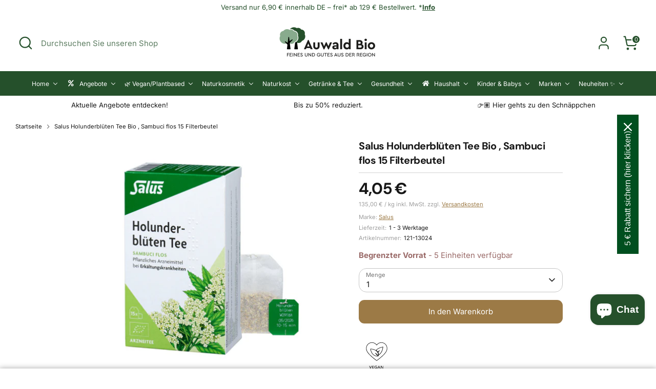

--- FILE ---
content_type: text/html; charset=utf-8
request_url: https://auwaldbio.de/products/salus-holunderblueten-arzneitee-bio-sambuci-flos-15-fb
body_size: 84929
content:
<!doctype html>
<html class="no-js supports-no-cookies" lang="de">
<head>
  <!-- Boost 6.2.1 -->
  <meta charset="utf-8" />
<meta name="viewport" content="width=device-width,initial-scale=1.0" />
<meta http-equiv="X-UA-Compatible" content="IE=edge">

<link rel="preconnect" href="https://cdn.shopify.com" crossorigin>
<link rel="preconnect" href="https://fonts.shopify.com" crossorigin>
<link rel="preconnect" href="https://monorail-edge.shopifysvc.com"><link rel="preload" as="font" href="//auwaldbio.de/cdn/fonts/inter/inter_n4.b2a3f24c19b4de56e8871f609e73ca7f6d2e2bb9.woff2" type="font/woff2" crossorigin><link rel="preload" as="font" href="//auwaldbio.de/cdn/fonts/inter/inter_n4.b2a3f24c19b4de56e8871f609e73ca7f6d2e2bb9.woff2" type="font/woff2" crossorigin><link rel="preload" as="font" href="//auwaldbio.de/cdn/fonts/dm_sans/dmsans_n7.97e21d81502002291ea1de8aefb79170c6946ce5.woff2" type="font/woff2" crossorigin><link rel="preload" as="font" href="//auwaldbio.de/cdn/fonts/inter/inter_n4.b2a3f24c19b4de56e8871f609e73ca7f6d2e2bb9.woff2" type="font/woff2" crossorigin><link rel="preload" href="//auwaldbio.de/cdn/shop/t/30/assets/vendor.min.js?v=67207134794593361361721903084" as="script">
<link rel="preload" href="//auwaldbio.de/cdn/shop/t/30/assets/theme.js?v=145541074901305271751722834635" as="script"><link rel="canonical" href="https://auwaldbio.de/products/salus-holunderblueten-arzneitee-bio-sambuci-flos-15-fb" /><link rel="icon" href="//auwaldbio.de/cdn/shop/files/FavIcon_3a8af733-18b5-4312-ae70-405396914c91.png?crop=center&height=48&v=1675171273&width=48" type="image/png"><meta name="description" content="Entdecke den wohltuenden Salus Holunderblüten Tee Bio in 15 Filterbeuteln. Genieße natürliche Aromen und fördere Dein Wohlbefinden auf geschmackvolle Weise.">

  
  <title>
    Salus Holunderblüten Tee Bio 15 Filterbeutel | Auwald Bio
    
    
    
  </title>
  <script src="https://analytics.ahrefs.com/analytics.js" data-key="yyXxxrS7uurO62EaqSgQKA" async></script>
  <meta property="og:site_name" content="Auwald Bio">
<meta property="og:url" content="https://auwaldbio.de/products/salus-holunderblueten-arzneitee-bio-sambuci-flos-15-fb">
<meta property="og:title" content="Salus Holunderblüten Tee Bio 15 Filterbeutel | Auwald Bio">
<meta property="og:type" content="product">
<meta property="og:description" content="Entdecke den wohltuenden Salus Holunderblüten Tee Bio in 15 Filterbeuteln. Genieße natürliche Aromen und fördere Dein Wohlbefinden auf geschmackvolle Weise."><meta property="og:image" content="http://auwaldbio.de/cdn/shop/files/256089_147463_big_1200x1200.jpg?v=1714380055">
  <meta property="og:image:secure_url" content="https://auwaldbio.de/cdn/shop/files/256089_147463_big_1200x1200.jpg?v=1714380055">
  <meta property="og:image:width" content="900">
  <meta property="og:image:height" content="900"><meta property="og:price:amount" content="4,05">
  <meta property="og:price:currency" content="EUR"><meta name="twitter:site" content="@auwaldbio"><meta name="twitter:card" content="summary_large_image">
<meta name="twitter:title" content="Salus Holunderblüten Tee Bio 15 Filterbeutel | Auwald Bio">
<meta name="twitter:description" content="Entdecke den wohltuenden Salus Holunderblüten Tee Bio in 15 Filterbeuteln. Genieße natürliche Aromen und fördere Dein Wohlbefinden auf geschmackvolle Weise.">

<style>
    @font-face {
  font-family: Inter;
  font-weight: 400;
  font-style: normal;
  font-display: fallback;
  src: url("//auwaldbio.de/cdn/fonts/inter/inter_n4.b2a3f24c19b4de56e8871f609e73ca7f6d2e2bb9.woff2") format("woff2"),
       url("//auwaldbio.de/cdn/fonts/inter/inter_n4.af8052d517e0c9ffac7b814872cecc27ae1fa132.woff") format("woff");
}

    @font-face {
  font-family: "DM Sans";
  font-weight: 700;
  font-style: normal;
  font-display: fallback;
  src: url("//auwaldbio.de/cdn/fonts/dm_sans/dmsans_n7.97e21d81502002291ea1de8aefb79170c6946ce5.woff2") format("woff2"),
       url("//auwaldbio.de/cdn/fonts/dm_sans/dmsans_n7.af5c214f5116410ca1d53a2090665620e78e2e1b.woff") format("woff");
}

    @font-face {
  font-family: Inter;
  font-weight: 400;
  font-style: normal;
  font-display: fallback;
  src: url("//auwaldbio.de/cdn/fonts/inter/inter_n4.b2a3f24c19b4de56e8871f609e73ca7f6d2e2bb9.woff2") format("woff2"),
       url("//auwaldbio.de/cdn/fonts/inter/inter_n4.af8052d517e0c9ffac7b814872cecc27ae1fa132.woff") format("woff");
}

    @font-face {
  font-family: Inter;
  font-weight: 700;
  font-style: normal;
  font-display: fallback;
  src: url("//auwaldbio.de/cdn/fonts/inter/inter_n7.02711e6b374660cfc7915d1afc1c204e633421e4.woff2") format("woff2"),
       url("//auwaldbio.de/cdn/fonts/inter/inter_n7.6dab87426f6b8813070abd79972ceaf2f8d3b012.woff") format("woff");
}

    @font-face {
  font-family: Inter;
  font-weight: 400;
  font-style: italic;
  font-display: fallback;
  src: url("//auwaldbio.de/cdn/fonts/inter/inter_i4.feae1981dda792ab80d117249d9c7e0f1017e5b3.woff2") format("woff2"),
       url("//auwaldbio.de/cdn/fonts/inter/inter_i4.62773b7113d5e5f02c71486623cf828884c85c6e.woff") format("woff");
}

    @font-face {
  font-family: Inter;
  font-weight: 700;
  font-style: italic;
  font-display: fallback;
  src: url("//auwaldbio.de/cdn/fonts/inter/inter_i7.b377bcd4cc0f160622a22d638ae7e2cd9b86ea4c.woff2") format("woff2"),
       url("//auwaldbio.de/cdn/fonts/inter/inter_i7.7c69a6a34e3bb44fcf6f975857e13b9a9b25beb4.woff") format("woff");
}

    @font-face {
  font-family: Inter;
  font-weight: 400;
  font-style: normal;
  font-display: fallback;
  src: url("//auwaldbio.de/cdn/fonts/inter/inter_n4.b2a3f24c19b4de56e8871f609e73ca7f6d2e2bb9.woff2") format("woff2"),
       url("//auwaldbio.de/cdn/fonts/inter/inter_n4.af8052d517e0c9ffac7b814872cecc27ae1fa132.woff") format("woff");
}

  </style>

  <link href="//auwaldbio.de/cdn/shop/t/30/assets/styles.css?v=60465509250750113061722486545" rel="stylesheet" type="text/css" media="all" />
  <link href="//auwaldbio.de/cdn/shop/t/30/assets/custom.css?v=89190690406632836371732780554" rel="stylesheet" type="text/css" media="all" />
<script>
    document.documentElement.className = document.documentElement.className.replace('no-js', 'js');
    window.theme = window.theme || {};
    window.slate = window.slate || {};
    theme.moneyFormatWithCodeForProductsPreference = "{{amount_with_comma_separator}} €";
    theme.moneyFormatWithCodeForCartPreference = "{{amount_with_comma_separator}} €";
    theme.moneyFormat = "{{amount_with_comma_separator}} €";
    theme.strings = {
      addToCart: "In den Warenkorb",
      unavailable: "Nicht verfügbar",
      addressError: "Kann die Adresse nicht finden",
      addressNoResults: "Keine Ergebnisse für diese Adresse",
      addressQueryLimit: "Sie haben die Google- API-Nutzungsgrenze überschritten. Betrachten wir zu einem \u003ca href=\"https:\/\/developers.google.com\/maps\/premium\/usage-limits\"\u003ePremium-Paket\u003c\/a\u003e zu aktualisieren.",
      authError: "Es gab ein Problem bei Google Maps Konto zu authentifizieren.",
      addingToCart: "Hinzufügen",
      addedToCart: "Hinzugefügt",
      productPreorder: "Vorbestellung",
      addedToCartPopupTitle: "Hinzugefügt:",
      addedToCartPopupItems: "Menge",
      addedToCartPopupSubtotal: "Zwischensumme",
      addedToCartPopupGoToCart: "Zur Kasse",
      cartTermsNotChecked: "Sie müssen den Nutzungsbedingungen zustimmen, bevor Sie fortfahren.",
      searchLoading: "Suche",
      searchMoreResults: "Alle Ergebnisse anzeigen",
      searchNoResults: "Keine Ergebnisse",
      priceFrom: "Von",
      quantityTooHigh: "Sie können nur [[ quantity ]] in Ihrem Einkaufswagen haben",
      onSale: "Im Angebot",
      soldOut: "Ausverkauft",
      in_stock: "Auf Lager",
      low_stock: "Begrenzter Vorrat",
      only_x_left: "[[ quantity ]] auf Lager",
      single_unit_available: "1 Einheit verfügbar",
      x_units_available: "[[ quantity ]] Einheiten verfügbar",
      unitPriceSeparator: " \/ ",
      close: "Schließen",
      cart_shipping_calculator_hide_calculator: "Versandrechner ausblenden",
      cart_shipping_calculator_title: "Erhalten Sie Versandkostenschätzungen",
      cart_general_hide_note: "Kommentarfeld ausblenden",
      cart_general_show_note: "Besondere Wünsche für deine Bestellung kannst du hier eingeben!",
      previous: "Bisherige",
      next: "Nächster"
    };
    theme.routes = {
      account_login_url: 'https://shopify.com/70995181869/account?locale=de&region_country=DE',
      account_register_url: 'https://shopify.com/70995181869/account?locale=de',
      account_addresses_url: '/account/addresses',
      search_url: '/search',
      cart_url: '/cart',
      cart_add_url: '/cart/add',
      cart_change_url: '/cart/change',
      product_recommendations_url: '/recommendations/products'
    };
    theme.settings = {
      dynamicQtyOpts: false,
      saleLabelEnabled: true,
      soldLabelEnabled: true,
      onAddToCart: "ajax"
    };
  </script><script>window.performance && window.performance.mark && window.performance.mark('shopify.content_for_header.start');</script><meta name="facebook-domain-verification" content="k35lzenzuaws4aq9zky6eochz9cvuo">
<meta id="shopify-digital-wallet" name="shopify-digital-wallet" content="/70995181869/digital_wallets/dialog">
<meta name="shopify-checkout-api-token" content="9117352024aed09244eebd9a6637e62e">
<meta id="in-context-paypal-metadata" data-shop-id="70995181869" data-venmo-supported="false" data-environment="production" data-locale="de_DE" data-paypal-v4="true" data-currency="EUR">
<link rel="alternate" type="application/json+oembed" href="https://auwaldbio.de/products/salus-holunderblueten-arzneitee-bio-sambuci-flos-15-fb.oembed">
<script async="async" src="/checkouts/internal/preloads.js?locale=de-DE"></script>
<script id="apple-pay-shop-capabilities" type="application/json">{"shopId":70995181869,"countryCode":"DE","currencyCode":"EUR","merchantCapabilities":["supports3DS"],"merchantId":"gid:\/\/shopify\/Shop\/70995181869","merchantName":"Auwald Bio","requiredBillingContactFields":["postalAddress","email"],"requiredShippingContactFields":["postalAddress","email"],"shippingType":"shipping","supportedNetworks":["visa","maestro","masterCard","amex"],"total":{"type":"pending","label":"Auwald Bio","amount":"1.00"},"shopifyPaymentsEnabled":true,"supportsSubscriptions":true}</script>
<script id="shopify-features" type="application/json">{"accessToken":"9117352024aed09244eebd9a6637e62e","betas":["rich-media-storefront-analytics"],"domain":"auwaldbio.de","predictiveSearch":true,"shopId":70995181869,"locale":"de"}</script>
<script>var Shopify = Shopify || {};
Shopify.shop = "auwald-bio.myshopify.com";
Shopify.locale = "de";
Shopify.currency = {"active":"EUR","rate":"1.0"};
Shopify.country = "DE";
Shopify.theme = {"name":"Boost 6.2.1 [New Theme]","id":166092046673,"schema_name":"Boost","schema_version":"6.2.1","theme_store_id":null,"role":"main"};
Shopify.theme.handle = "null";
Shopify.theme.style = {"id":null,"handle":null};
Shopify.cdnHost = "auwaldbio.de/cdn";
Shopify.routes = Shopify.routes || {};
Shopify.routes.root = "/";</script>
<script type="module">!function(o){(o.Shopify=o.Shopify||{}).modules=!0}(window);</script>
<script>!function(o){function n(){var o=[];function n(){o.push(Array.prototype.slice.apply(arguments))}return n.q=o,n}var t=o.Shopify=o.Shopify||{};t.loadFeatures=n(),t.autoloadFeatures=n()}(window);</script>
<script id="shop-js-analytics" type="application/json">{"pageType":"product"}</script>
<script defer="defer" async type="module" src="//auwaldbio.de/cdn/shopifycloud/shop-js/modules/v2/client.init-shop-cart-sync_XknANqpX.de.esm.js"></script>
<script defer="defer" async type="module" src="//auwaldbio.de/cdn/shopifycloud/shop-js/modules/v2/chunk.common_DvdeXi9P.esm.js"></script>
<script type="module">
  await import("//auwaldbio.de/cdn/shopifycloud/shop-js/modules/v2/client.init-shop-cart-sync_XknANqpX.de.esm.js");
await import("//auwaldbio.de/cdn/shopifycloud/shop-js/modules/v2/chunk.common_DvdeXi9P.esm.js");

  window.Shopify.SignInWithShop?.initShopCartSync?.({"fedCMEnabled":true,"windoidEnabled":true});

</script>
<script>(function() {
  var isLoaded = false;
  function asyncLoad() {
    if (isLoaded) return;
    isLoaded = true;
    var urls = ["https:\/\/ecommplugins-scripts.trustpilot.com\/v2.1\/js\/header.min.js?settings=eyJrZXkiOiJNWldMRnFCYlNtV29UdGREIiwicyI6InNrdSJ9\u0026v=2.5\u0026shop=auwald-bio.myshopify.com","https:\/\/ecommplugins-trustboxsettings.trustpilot.com\/auwald-bio.myshopify.com.js?settings=1712151380630\u0026shop=auwald-bio.myshopify.com","https:\/\/widget.trustpilot.com\/bootstrap\/v5\/tp.widget.sync.bootstrap.min.js?shop=auwald-bio.myshopify.com","https:\/\/widget.trustpilot.com\/bootstrap\/v5\/tp.widget.sync.bootstrap.min.js?shop=auwald-bio.myshopify.com","https:\/\/widget.trustpilot.com\/bootstrap\/v5\/tp.widget.sync.bootstrap.min.js?shop=auwald-bio.myshopify.com"];
    for (var i = 0; i < urls.length; i++) {
      var s = document.createElement('script');
      s.type = 'text/javascript';
      s.async = true;
      s.src = urls[i];
      var x = document.getElementsByTagName('script')[0];
      x.parentNode.insertBefore(s, x);
    }
  };
  if(window.attachEvent) {
    window.attachEvent('onload', asyncLoad);
  } else {
    window.addEventListener('load', asyncLoad, false);
  }
})();</script>
<script id="__st">var __st={"a":70995181869,"offset":3600,"reqid":"0f7ba148-188b-4f64-82ab-639845177ae7-1768922550","pageurl":"auwaldbio.de\/products\/salus-holunderblueten-arzneitee-bio-sambuci-flos-15-fb","u":"9d216c8e89ee","p":"product","rtyp":"product","rid":8131526164781};</script>
<script>window.ShopifyPaypalV4VisibilityTracking = true;</script>
<script id="captcha-bootstrap">!function(){'use strict';const t='contact',e='account',n='new_comment',o=[[t,t],['blogs',n],['comments',n],[t,'customer']],c=[[e,'customer_login'],[e,'guest_login'],[e,'recover_customer_password'],[e,'create_customer']],r=t=>t.map((([t,e])=>`form[action*='/${t}']:not([data-nocaptcha='true']) input[name='form_type'][value='${e}']`)).join(','),a=t=>()=>t?[...document.querySelectorAll(t)].map((t=>t.form)):[];function s(){const t=[...o],e=r(t);return a(e)}const i='password',u='form_key',d=['recaptcha-v3-token','g-recaptcha-response','h-captcha-response',i],f=()=>{try{return window.sessionStorage}catch{return}},m='__shopify_v',_=t=>t.elements[u];function p(t,e,n=!1){try{const o=window.sessionStorage,c=JSON.parse(o.getItem(e)),{data:r}=function(t){const{data:e,action:n}=t;return t[m]||n?{data:e,action:n}:{data:t,action:n}}(c);for(const[e,n]of Object.entries(r))t.elements[e]&&(t.elements[e].value=n);n&&o.removeItem(e)}catch(o){console.error('form repopulation failed',{error:o})}}const l='form_type',E='cptcha';function T(t){t.dataset[E]=!0}const w=window,h=w.document,L='Shopify',v='ce_forms',y='captcha';let A=!1;((t,e)=>{const n=(g='f06e6c50-85a8-45c8-87d0-21a2b65856fe',I='https://cdn.shopify.com/shopifycloud/storefront-forms-hcaptcha/ce_storefront_forms_captcha_hcaptcha.v1.5.2.iife.js',D={infoText:'Durch hCaptcha geschützt',privacyText:'Datenschutz',termsText:'Allgemeine Geschäftsbedingungen'},(t,e,n)=>{const o=w[L][v],c=o.bindForm;if(c)return c(t,g,e,D).then(n);var r;o.q.push([[t,g,e,D],n]),r=I,A||(h.body.append(Object.assign(h.createElement('script'),{id:'captcha-provider',async:!0,src:r})),A=!0)});var g,I,D;w[L]=w[L]||{},w[L][v]=w[L][v]||{},w[L][v].q=[],w[L][y]=w[L][y]||{},w[L][y].protect=function(t,e){n(t,void 0,e),T(t)},Object.freeze(w[L][y]),function(t,e,n,w,h,L){const[v,y,A,g]=function(t,e,n){const i=e?o:[],u=t?c:[],d=[...i,...u],f=r(d),m=r(i),_=r(d.filter((([t,e])=>n.includes(e))));return[a(f),a(m),a(_),s()]}(w,h,L),I=t=>{const e=t.target;return e instanceof HTMLFormElement?e:e&&e.form},D=t=>v().includes(t);t.addEventListener('submit',(t=>{const e=I(t);if(!e)return;const n=D(e)&&!e.dataset.hcaptchaBound&&!e.dataset.recaptchaBound,o=_(e),c=g().includes(e)&&(!o||!o.value);(n||c)&&t.preventDefault(),c&&!n&&(function(t){try{if(!f())return;!function(t){const e=f();if(!e)return;const n=_(t);if(!n)return;const o=n.value;o&&e.removeItem(o)}(t);const e=Array.from(Array(32),(()=>Math.random().toString(36)[2])).join('');!function(t,e){_(t)||t.append(Object.assign(document.createElement('input'),{type:'hidden',name:u})),t.elements[u].value=e}(t,e),function(t,e){const n=f();if(!n)return;const o=[...t.querySelectorAll(`input[type='${i}']`)].map((({name:t})=>t)),c=[...d,...o],r={};for(const[a,s]of new FormData(t).entries())c.includes(a)||(r[a]=s);n.setItem(e,JSON.stringify({[m]:1,action:t.action,data:r}))}(t,e)}catch(e){console.error('failed to persist form',e)}}(e),e.submit())}));const S=(t,e)=>{t&&!t.dataset[E]&&(n(t,e.some((e=>e===t))),T(t))};for(const o of['focusin','change'])t.addEventListener(o,(t=>{const e=I(t);D(e)&&S(e,y())}));const B=e.get('form_key'),M=e.get(l),P=B&&M;t.addEventListener('DOMContentLoaded',(()=>{const t=y();if(P)for(const e of t)e.elements[l].value===M&&p(e,B);[...new Set([...A(),...v().filter((t=>'true'===t.dataset.shopifyCaptcha))])].forEach((e=>S(e,t)))}))}(h,new URLSearchParams(w.location.search),n,t,e,['guest_login'])})(!0,!0)}();</script>
<script integrity="sha256-4kQ18oKyAcykRKYeNunJcIwy7WH5gtpwJnB7kiuLZ1E=" data-source-attribution="shopify.loadfeatures" defer="defer" src="//auwaldbio.de/cdn/shopifycloud/storefront/assets/storefront/load_feature-a0a9edcb.js" crossorigin="anonymous"></script>
<script data-source-attribution="shopify.dynamic_checkout.dynamic.init">var Shopify=Shopify||{};Shopify.PaymentButton=Shopify.PaymentButton||{isStorefrontPortableWallets:!0,init:function(){window.Shopify.PaymentButton.init=function(){};var t=document.createElement("script");t.src="https://auwaldbio.de/cdn/shopifycloud/portable-wallets/latest/portable-wallets.de.js",t.type="module",document.head.appendChild(t)}};
</script>
<script data-source-attribution="shopify.dynamic_checkout.buyer_consent">
  function portableWalletsHideBuyerConsent(e){var t=document.getElementById("shopify-buyer-consent"),n=document.getElementById("shopify-subscription-policy-button");t&&n&&(t.classList.add("hidden"),t.setAttribute("aria-hidden","true"),n.removeEventListener("click",e))}function portableWalletsShowBuyerConsent(e){var t=document.getElementById("shopify-buyer-consent"),n=document.getElementById("shopify-subscription-policy-button");t&&n&&(t.classList.remove("hidden"),t.removeAttribute("aria-hidden"),n.addEventListener("click",e))}window.Shopify?.PaymentButton&&(window.Shopify.PaymentButton.hideBuyerConsent=portableWalletsHideBuyerConsent,window.Shopify.PaymentButton.showBuyerConsent=portableWalletsShowBuyerConsent);
</script>
<script data-source-attribution="shopify.dynamic_checkout.cart.bootstrap">document.addEventListener("DOMContentLoaded",(function(){function t(){return document.querySelector("shopify-accelerated-checkout-cart, shopify-accelerated-checkout")}if(t())Shopify.PaymentButton.init();else{new MutationObserver((function(e,n){t()&&(Shopify.PaymentButton.init(),n.disconnect())})).observe(document.body,{childList:!0,subtree:!0})}}));
</script>
<link id="shopify-accelerated-checkout-styles" rel="stylesheet" media="screen" href="https://auwaldbio.de/cdn/shopifycloud/portable-wallets/latest/accelerated-checkout-backwards-compat.css" crossorigin="anonymous">
<style id="shopify-accelerated-checkout-cart">
        #shopify-buyer-consent {
  margin-top: 1em;
  display: inline-block;
  width: 100%;
}

#shopify-buyer-consent.hidden {
  display: none;
}

#shopify-subscription-policy-button {
  background: none;
  border: none;
  padding: 0;
  text-decoration: underline;
  font-size: inherit;
  cursor: pointer;
}

#shopify-subscription-policy-button::before {
  box-shadow: none;
}

      </style>

<script>window.performance && window.performance.mark && window.performance.mark('shopify.content_for_header.end');</script>
<!-- BEGIN app block: shopify://apps/elevar-conversion-tracking/blocks/dataLayerEmbed/bc30ab68-b15c-4311-811f-8ef485877ad6 -->



<script type="module" dynamic>
  const configUrl = "/a/elevar/static/configs/7120b232234fc94e078f9dea7e99dfa1206202ae/config.js";
  const config = (await import(configUrl)).default;
  const scriptUrl = config.script_src_app_theme_embed;

  if (scriptUrl) {
    const { handler } = await import(scriptUrl);

    await handler(
      config,
      {
        cartData: {
  marketId: "45355270445",
  attributes:{},
  cartTotal: "0.0",
  currencyCode:"EUR",
  items: []
}
,
        user: {cartTotal: "0.0",
    currencyCode:"EUR",customer: {},
}
,
        isOnCartPage:false,
        collectionView:null,
        searchResultsView:null,
        productView:{
    attributes:{},
    currencyCode:"EUR",defaultVariant: {id:"121-13024",name:"Salus Holunderblüten Tee Bio , Sambuci flos 15 Filterbeutel",
        brand:"Salus",
        category:"Tee",
        variant:"Default Title",
        price: "4.05",
        productId: "8131526164781",
        variantId: "44376534122797",
        compareAtPrice: "0.0",image:"\/\/auwaldbio.de\/cdn\/shop\/files\/256089_147463_big.jpg?v=1714380055",url:"\/products\/salus-holunderblueten-arzneitee-bio-sambuci-flos-15-fb?variant=44376534122797"},items: [{id:"121-13024",name:"Salus Holunderblüten Tee Bio , Sambuci flos 15 Filterbeutel",
          brand:"Salus",
          category:"Tee",
          variant:"Default Title",
          price: "4.05",
          productId: "8131526164781",
          variantId: "44376534122797",
          compareAtPrice: "0.0",image:"\/\/auwaldbio.de\/cdn\/shop\/files\/256089_147463_big.jpg?v=1714380055",url:"\/products\/salus-holunderblueten-arzneitee-bio-sambuci-flos-15-fb?variant=44376534122797"},]
  },
        checkoutComplete: null
      }
    );
  }
</script>


<!-- END app block --><!-- BEGIN app block: shopify://apps/buddha-mega-menu-navigation/blocks/megamenu/dbb4ce56-bf86-4830-9b3d-16efbef51c6f -->
<script>
        var productImageAndPrice = [],
            collectionImages = [],
            articleImages = [],
            mmLivIcons = false,
            mmFlipClock = false,
            mmFixesUseJquery = false,
            mmNumMMI = 11,
            mmSchemaTranslation = {"shopLocale":"de","enabled":true,"menuStrings":[],"additional":{"de":{"Add to cart":"In den Warenkorb","Sold out":"Ausverkauft","Title":"Hinzugef\u00fcgt","Out of Stock Title":"Ausverkauft","View Cart":"Zum Warenkorb","NEW":"NEU","SALE":"SALE","HOT":"HOT"}}},
            mmMenuStrings =  [] ,
            mmShopLocale = "de",
            mmShopLocaleCollectionsRoute = "/collections",
            mmSchemaDesignJSON = [{"action":"menu-select","value":"mm-automatic"},{"action":"design","setting":"main_menu_item_size_E6BFL","value":"1232px"},{"action":"design","setting":"main_menu_item_columns_E6BFL","value":"5"},{"action":"design","setting":"main_menu_item_size_pACmt","value":"1260px"},{"action":"design","setting":"main_menu_item_columns_pACmt","value":"4","type":"tabbed"},{"action":"design","setting":"main_menu_item_size_OCpZI","value":"1660px"},{"action":"design","setting":"main_menu_item_size_hxeBW","value":"1651px"},{"action":"design","setting":"main_menu_item_size_vglSM","value":"1593px"},{"action":"design","setting":"main_menu_item_size_pnV5C","value":"1582px"},{"action":"design","setting":"main_menu_item_size_mXJr7","value":"1715px"},{"action":"design","setting":"link_hover_color","value":"#1da247"},{"action":"design","setting":"price_color","value":"#bd2312"},{"action":"design","setting":"addtocart_background_hover_color","value":"#747b77"},{"action":"design","setting":"addtocart_background_color","value":"#0f6923"},{"action":"design","setting":"addtocart_text_color","value":"#ffffff"},{"action":"design","setting":"main_menu_item_columns_Y6DLD","value":"6"},{"action":"design","setting":"main_menu_item_columns_pnV5C","value":"4"},{"action":"design","setting":"main_menu_item_columns_OCpZI","value":"5"},{"action":"design","setting":"main_menu_item_columns_vglSM","value":"4"},{"action":"design","setting":"main_menu_item_columns_vpiIN","value":"4","type":"tabbed"},{"action":"design","setting":"vertical_contact_left_alt_color","value":"#333333"},{"action":"design","setting":"vertical_contact_right_btn_bg_color","value":"#333333"},{"action":"design","setting":"vertical_countdown_background_color","value":"#333333"},{"action":"design","setting":"vertical_countdown_color","value":"#ffffff"},{"action":"design","setting":"vertical_addtocart_text_color","value":"#ffffff"},{"action":"design","setting":"vertical_addtocart_enable","value":"true"},{"action":"design","setting":"vertical_contact_right_btn_text_color","value":"#ffffff"},{"action":"design","setting":"vertical_font_size","value":"13px"},{"action":"design","setting":"vertical_font_family","value":"Default"},{"action":"design","setting":"countdown_background_color","value":"#333333"},{"action":"design","setting":"countdown_color","value":"#ffffff"},{"action":"design","setting":"addtocart_text_hover_color","value":"#ffffff"},{"action":"design","setting":"addtocart_enable","value":"true"},{"action":"design","setting":"contact_left_text_color","value":"#f1f1f0"},{"action":"design","setting":"contact_left_alt_color","value":"#CCCCCC"},{"action":"design","setting":"contact_left_bg_color","value":"#3A3A3A"},{"action":"design","setting":"contact_right_btn_bg_color","value":"#3A3A3A"},{"action":"design","setting":"contact_right_btn_text_color","value":"#ffffff"},{"action":"design","setting":"background_color","value":"#ffffff"},{"action":"design","setting":"background_hover_color","value":"#f9f9f9"},{"action":"design","setting":"text_color","value":"#222222"},{"action":"design","setting":"font_size","value":"13px"},{"action":"design","setting":"font_family","value":"Default"},{"action":"design","setting":"vertical_background_color","value":"#ffffff"},{"action":"design","setting":"vertical_text_color","value":"#5f5f5f"},{"action":"design","setting":"vertical_link_hover_color","value":"#07941d"},{"action":"design","setting":"vertical_price_color","value":"#bf0303"},{"action":"design","setting":"vertical_addtocart_background_color","value":"#0f6824"},{"action":"design","setting":"main_menu_item_columns_rra8C","value":"4"},{"action":"design","setting":"main_menu_item_size_rra8C","value":"1565px"},{"action":"design","setting":"main_menu_item_columns_0hZA0","value":"4"},{"action":"design","setting":"main_menu_item_size_0hZA0","value":"1133px"},{"action":"design","setting":"main_menu_item_size_vpiIN","value":"1033px"}],
            mmDomChangeSkipUl = "",
            buddhaMegaMenuShop = "auwald-bio.myshopify.com",
            mmWireframeCompression = "0",
            mmExtensionAssetUrl = "https://cdn.shopify.com/extensions/019abe06-4a3f-7763-88da-170e1b54169b/mega-menu-151/assets/";var bestSellersHTML = '';var newestProductsHTML = '';/* get link lists api */
        var linkLists={"main-menu" : {"title":"Main menu", "items":["/","/collections/all","/collections","/pages/contact",]},"footer" : {"title":"Fußzeile klein", "items":["/pages/impressum","/pages/datenschutzerklarung","/pages/allgemeinen-geschaftsbedingungen","/pages/zahlungsarten","/pages/versand-lieferung-retoure","/pages/widerrufsrecht",]},"footer-big" : {"title":"Footer Big", "items":["/pages/kontakt","/pages/versand-lieferung-retoure","/pages/zahlungsarten","/pages/allgemeinen-geschaftsbedingungen","/pages/widerrufsrecht",]},"buzzwoo-men" : {"title":"buzzwoo-menü", "items":["#","#",]},"customer-account-main-menu" : {"title":"Hauptmenü des Kundenkontos", "items":["/","https://shopify.com/70995181869/account/orders?locale=de&amp;region_country=DE",]},};/*ENDPARSE*/

        

        /* set product prices */productImageAndPrice[9108910539089] = ['//auwaldbio.de/cdn/shop/files/My-Bite-stor-MIX-pose-front_DE_d840724a-c7c6-4989-802b-1b4c31432331.png?v=1730816628&width=240', 0.9036144578313253, '<span class="mega-menu-compare_at_price"><span class="money">3,99 €</span></span><span class="mega-menu-price"><span class="money">0,99 €</span></span>', 48517445583185, ""];productImageAndPrice[8131429761325] = ['//auwaldbio.de/cdn/shop/files/img-25911-jpg_5fd2478b332b4770_1_3.jpg?v=1718027259&width=240', 1.0, '<span class="mega-menu-price"><span class="money">11,60 €</span></span>', 44376103321901, ""];productImageAndPrice[8131507224877] = ['//auwaldbio.de/cdn/shop/files/biobaula_starterset_vegan_biologischabbaubar-lic-1.jpg?v=1696249225&width=240', 1.0, '<span class="mega-menu-compare_at_price"><span class="money">9,95 €</span></span><span class="mega-menu-price"><span class="money">3,79 €</span></span>', 44376461410605, ""];productImageAndPrice[8131472556333] = ['//auwaldbio.de/cdn/shop/files/biobaula_kuechentabs_vegan_biologischabbaubar-lic.jpg?v=1695993347&width=240', 1.0, '<span class="mega-menu-compare_at_price"><span class="money">9,95 €</span></span><span class="mega-menu-price"><span class="money">3,79 €</span></span>', 44376298455341, ""];productImageAndPrice[9346416083281] = ['//auwaldbio.de/cdn/shop/files/4010160001461_1_f96ccfa2-1cf2-4336-a1fa-c1aa0a966006.jpg?v=1722512108&width=240', 1.0, '<span class="mega-menu-price"><span class="money">7,74 €</span></span>', 49108669595985, ""];productImageAndPrice[8256875069741] = ['//auwaldbio.de/cdn/shop/files/SON51685_c6eccefd-1ab4-4b6e-9e58-55f009169f58.jpg?v=1696515470&width=240', 1.0, '<span class="mega-menu-price"><span class="money">7,04 €</span></span>', 44835430465837, ""];productImageAndPrice[15025910808961] = ['//auwaldbio.de/cdn/shop/files/bionella-nussnougat-creme-vegan-400g_de75e889-915a-4ee6-85ac-84170f09d559.jpg?v=1743512600&width=240', 1.0, '<span class="mega-menu-price"><span class="money">4,92 €</span></span>', 54165897052545, ""];productImageAndPrice[15021036274049] = ['//auwaldbio.de/cdn/shop/files/byodo-pommes-sauce-300ml_e928f814-2575-47f9-a021-ae47cfdcc521.jpg?v=1743512562&width=240', 1.0, '<span class="mega-menu-compare_at_price"><span class="money">4,29 €</span></span><span class="mega-menu-price"><span class="money">3,49 €</span></span>', 54143729795457, ""];productImageAndPrice[15026574688641] = ['//auwaldbio.de/cdn/shop/files/raab-vitalfood-protein-shake-pur-78prozent-bio-500g_868d14fc-2a41-48f2-ac60-a21d99c48c35.jpg?v=1743512631&width=240', 1.0, '<span class="mega-menu-price"><span class="money">17,46 €</span></span>', 54167446094209, ""];productImageAndPrice[15026573771137] = ['//auwaldbio.de/cdn/shop/files/hoyer-gelee-royale-im-honig-bio-250g_4048110b-9116-4dcc-8163-23dd3705f84c.jpg?v=1743512608&width=240', 1.0, '<span class="mega-menu-price"><span class="money">5,48 €</span></span>', 54167444816257, ""];productImageAndPrice[15001119129985] = ['//auwaldbio.de/cdn/shop/files/BYODOBratoelKlassik10lBag-in-BoxBio.jpg?v=1740562292&width=240', 0.6666666666666666, '<span class="mega-menu-compare_at_price"><span class="money">61,20 €</span></span><span class="mega-menu-price"><span class="money">59,90 €</span></span>', 54078409146753, ""];productImageAndPrice[15025903206785] = ['//auwaldbio.de/cdn/shop/files/eco-cosmetics-sonnenfluid-lsf-50-sensitive-100ml_5f6d48bc-2de0-4953-bad8-459b16b453da.jpg?v=1743512589&width=240', 1.0, '<span class="mega-menu-price"><span class="money">22,20 €</span></span>', 54165873099137, ""];productImageAndPrice[9078391210321] = ['//auwaldbio.de/cdn/shop/files/Auwald_Bio_Lunchbox_02_c156b41f-a512-42b7-9a2e-3c27e19bb1f8.jpg?v=1727690833&width=240', 1.0, '<span class="mega-menu-price"><span class="money">15,99 €</span></span>', 48434886508881, ""];productImageAndPrice[15026575212929] = ['//auwaldbio.de/cdn/shop/files/martina-gebhardt-aloe-vera-cream-bio-50ml_faa375ba-c5d1-4a58-a5fd-ff644f16be73.jpg?v=1743512643&width=240', 1.0, '<span class="mega-menu-price"><span class="money">25,28 €</span></span>', 54167446782337, ""];productImageAndPrice[15000541987201] = ['//auwaldbio.de/cdn/shop/files/Zwergenwiese-LupiLove-Protein-Tomate-135g.jpg?v=1740578902&width=240', 1.0, '<span class="mega-menu-sold_out">Sold out</span>', , ""];productImageAndPrice[15026574426497] = ['//auwaldbio.de/cdn/shop/files/speick-sun-sonnenmilch-lsf-30-bio-150ml_de69fe86-8e9b-4136-950e-db048bb5edbd.jpg?v=1743512623&width=240', 1.0, '<span class="mega-menu-price"><span class="money">23,59 €</span></span>', 54167445635457, ""];productImageAndPrice[15025903108481] = ['//auwaldbio.de/cdn/shop/files/bioturm-anti-schuppen-balance-shampoo-200ml_1c943706-334d-4489-b580-0f6c42c6cdfd.jpg?v=1743512587&width=240', 1.0, '<span class="mega-menu-price"><span class="money">9,50 €</span></span>', 54165873000833, ""];productImageAndPrice[15025902387585] = ['//auwaldbio.de/cdn/shop/files/anton-huebner-curcuma-tropfen-bio-20ml_363f1343-2be6-4bf1-a0f3-ddd9e5b2059e.jpg?v=1743512565&width=240', 1.0, '<span class="mega-menu-price"><span class="money">5,95 €</span></span>', 54165872279937, ""];/* get the collection images */collectionImages['624857809233'] = ['//auwaldbio.de/cdn/shop/collections/Naturkosmetik3_Kategorie_900x900_503da738-2ee5-4a92-b86f-d038ab4abfcd.jpg?v=1719495341&width=240', 1.0];collectionImages['624743711057'] = ['//auwaldbio.de/cdn/shop/collections/bio_gesichtspflege_900x900_93b1faf3-2d67-49bb-901f-09a48616afe5.jpg?v=1719411427&width=240', 1.0];collectionImages['624798662993'] = ['//auwaldbio.de/cdn/shop/collections/bio_koerperpflege900x900.jpg?v=1719484239&width=240', 1.0];collectionImages['621317816657'] = ['//auwaldbio.de/cdn/shop/collections/woman-enjoying-their-sunny-holid.jpg?v=1714736940&width=240', 1.0];collectionImages['437232140589'] = ['//auwaldbio.de/cdn/shop/collections/Kategorie_Baby-Kind-Pflege_900x900_aacfa0d7-9386-4113-b5b8-5948619e2586.jpg?v=1676555991&width=240', 1.0];collectionImages['437057650989'] = ['//auwaldbio.de/cdn/shop/collections/Gesichtsplege_900x900_61a4f71e-0c41-48eb-af0a-c715dc374bdb.jpg?v=1731496149&width=240', 1.0];collectionImages['440823382317'] = ['//auwaldbio.de/cdn/shop/collections/Teaser_gepressteKraeuter.jpg?v=1680093696&width=240', 1.0];collectionImages['601806537041'] = ['//auwaldbio.de/cdn/shop/collections/Kategorie_Detox-Tee_900x900_5cbb920c-72d3-4de7-b705-dcbf11dfec8b.jpg?v=1684757732&width=240', 1.0];collectionImages['437065384237'] = ['//auwaldbio.de/cdn/shop/collections/Kategorie_Koerperpflege_900x900_7daec0b1-beea-43b4-ad75-31832cd6040e.jpg?v=1676655378&width=240', 1.0];collectionImages['600957878609'] = ['//auwaldbio.de/cdn/shop/collections/Waschmittel_Fluessigwaschmittel_900x900_334a19c6-a269-4621-8561-58c20fff6e7c.jpg?v=1705484765&width=240', 1.0];collectionImages['437248983341'] = ['//auwaldbio.de/cdn/shop/collections/Kategorie_Nahrungserganzungsmitte_900x900l.jpg?v=1722420386&width=240', 1.0];collectionImages['437061976365'] = ['//auwaldbio.de/cdn/shop/collections/Haar_Conditioner_900x900_4fc3a188-9153-483c-9f27-6b62ed031244.jpg?v=1676467696&width=240', 1.0];collectionImages['437062074669'] = ['//auwaldbio.de/cdn/shop/collections/Haar_Shampoo_900x900_209c6d43-a9de-4504-98fd-c9305c8493c9.jpg?v=1676467729&width=240', 1.0];collectionImages['606030201169'] = ['//auwaldbio.de/cdn/shop/collections/farbset-fuer-haarfaerbemittel.jpg?v=1693389722&width=240', 1.0];collectionImages['605532127569'] = ['//auwaldbio.de/cdn/shop/collections/haartoenung_900x900_48468ba0-63cb-489b-b668-adcd5375b354.jpg?v=1723622452&width=240', 1.0];collectionImages['607291375953'] = ['//auwaldbio.de/cdn/shop/collections/TP-Kat_NatHaarfarbe_SQ_01_ohne.jpg?v=1699887698&width=240', 1.0];collectionImages['602266435921'] = ['//auwaldbio.de/cdn/shop/collections/Meersalz_900x900_6f529d9f-df94-4162-bb93-227cfda652d0.jpg?v=1685625149&width=240', 1.0];collectionImages['599928471889'] = ['//auwaldbio.de/cdn/shop/collections/Gewuerze_Salz_900x900_22d54255-6ada-418c-a004-213e487512ad.jpg?v=1685088677&width=240', 1.0];collectionImages['602269253969'] = ['//auwaldbio.de/cdn/shop/collections/steinsalz_900x900_dcd0ccf4-d6da-4a15-b0ac-f52dba31bcdf.jpg?v=1685631411&width=240', 1.0];collectionImages['599929520465'] = ['//auwaldbio.de/cdn/shop/collections/Gewuerze_Himalaya-Salz_900x900_22dfb3cc-da1a-4ae6-ba8c-32c82fcce534.jpg?v=1681308622&width=240', 1.0];collectionImages['436033585453'] = ['//auwaldbio.de/cdn/shop/collections/Gewuerze_Mischung_900x900_8eed5ce4-8207-4293-b2df-7af7ebef11dd.jpg?v=1676380319&width=240', 1.0];collectionImages['436033192237'] = ['//auwaldbio.de/cdn/shop/collections/Gewuerze_pur_900x900_9596a1cc-7a27-4919-aa08-33cbc75d1af6.jpg?v=1676393081&width=240', 1.0];collectionImages['671240520065'] = ['//auwaldbio.de/cdn/shop/collections/saatgut_900x900_fa0c74dc-ff10-4bd4-ba15-0493433cf967.jpg?v=1740070730&width=240', 1.0];collectionImages['605980787025'] = ['//auwaldbio.de/cdn/shop/collections/nudeln_sauce_900x900_1e29fff2-2e40-4d29-9b36-aea48003515f.jpg?v=1693225965&width=240', 1.0];collectionImages['605978493265'] = ['//auwaldbio.de/cdn/shop/collections/glutenfrei_aufstrich_900x900_dc54daf1-e6c5-411a-8338-0b6d1fe53843.jpg?v=1693224259&width=240', 1.0];collectionImages['605851779409'] = ['//auwaldbio.de/cdn/shop/collections/Kategorie_Muesli-Porridge-Smoothies_900x900_50d07a02-b97c-442c-9f8d-10b9dfa9f2c0.jpg?v=1692970021&width=240', 1.0];collectionImages['605992681809'] = ['//auwaldbio.de/cdn/shop/collections/Kategorie_Planzliche_Arznei_900x900_2.jpg?v=1693236555&width=240', 1.0];collectionImages['435951141165'] = ['//auwaldbio.de/cdn/shop/collections/Mehl_Glutenfrei_900x900_7bda9655-fe12-444a-bb18-d5ad9db49a89.jpg?v=1676387324&width=240', 1.0];collectionImages['605455155537'] = ['//auwaldbio.de/cdn/shop/collections/vegane_Lebensmittel_900x900_c83a7d13-84d9-4fb8-979c-8ba7406fac12.jpg?v=1692202379&width=240', 1.0];collectionImages['605455188305'] = ['//auwaldbio.de/cdn/shop/collections/vegane_kosmetik_hautpflege900x900.jpg?v=1692202353&width=240', 1.0];collectionImages['606767153489'] = ['//auwaldbio.de/cdn/shop/collections/vegane_Waschmittel_900x900_1766dd06-6a18-4c12-859b-7c104cf62140.jpg?v=1694432776&width=240', 1.0];collectionImages['605455090001'] = ['//auwaldbio.de/cdn/shop/collections/vegan_Reinigungsmittel_900x900_de689499-d54e-4667-b13d-04f641e1362e.jpg?v=1692202137&width=240', 1.0];collectionImages['602154271057'] = ['//auwaldbio.de/cdn/shop/collections/auwald-bio-angebote.png?v=1765899303&width=240', 1.5];collectionImages['438732325165'] = ['//auwaldbio.de/cdn/shop/collections/Planzliche_Arznei_Magen_Darm_900x900_620928c0-105f-4462-8d38-8ab574a975be.jpg?v=1678272094&width=240', 1.0];collectionImages['606452613457'] = ['//auwaldbio.de/cdn/shop/collections/veganes_fruehstueck-900x900.jpg?v=1694080937&width=240', 1.0];collectionImages['606623629649'] = ['//auwaldbio.de/cdn/shop/collections/Kategorie_Kochen-und-Konserven_900x900_2b525a56-2462-4803-9c2b-50966e1edebe.jpg?v=1694181390&width=240', 1.0];collectionImages['617284960593'] = ['//auwaldbio.de/cdn/shop/collections/Aufstrich_Deftig_900x900_dcbdba15-393a-4695-ba5f-d5025b2a8aca.jpg?v=1708599390&width=240', 1.0];collectionImages['606607999313'] = ['//auwaldbio.de/cdn/shop/collections/vegane_saucen_900x900_54280471-324a-445e-a151-bb8a02be5f08.jpg?v=1694162649&width=240', 1.0];collectionImages['670516150657'] = ['//auwaldbio.de/cdn/shop/collections/Kategorie_Nahrungserganzungsmitte_900x900l_0d13d91c-ba16-4fae-9501-44211e5ee8c6.jpg?v=1735802456&width=240', 1.0];collectionImages['606610260305'] = ['//auwaldbio.de/cdn/shop/collections/vegane_gemuesebruehe_900x900_0bac37b8-3c76-4d03-933e-a48b977d8a4f.jpg?v=1735802843&width=240', 1.0];collectionImages['670516183425'] = ['//auwaldbio.de/cdn/shop/collections/Gesichtspflege.jpg?v=1735802402&width=240', 1.0];collectionImages['670515921281'] = ['//auwaldbio.de/cdn/shop/collections/Haarfaerbe-Set_900x900px.jpg?v=1735801849&width=240', 1.0];collectionImages['670515855745'] = ['//auwaldbio.de/cdn/shop/collections/Haar_Shampoo_900x900_aa6dcd86-e269-4e2d-a291-f71848137175.jpg?v=1735801879&width=240', 1.0];collectionImages['670515954049'] = ['//auwaldbio.de/cdn/shop/collections/Duschgel.jpg?v=1735801963&width=240', 1.0];collectionImages['670516248961'] = ['//auwaldbio.de/cdn/shop/collections/Seife_Zuschnitt.jpg?v=1735802725&width=240', 1.0];collectionImages['437057159469'] = ['//auwaldbio.de/cdn/shop/collections/Bodylotion_900x900_ddd685d8-9322-4e0b-86f5-9a12a9afaf57.jpg?v=1676463257&width=240', 1.0];collectionImages['437057257773'] = ['//auwaldbio.de/cdn/shop/collections/Deo_900x900_250fb76c-7e02-4288-aa47-98fee7ba975c.jpg?v=1676463285&width=240', 1.0];collectionImages['631511777617'] = ['//auwaldbio.de/cdn/shop/collections/Fusspflege_Header.jpg?v=1727677367&width=240', 1.0];collectionImages['437057683757'] = ['//auwaldbio.de/cdn/shop/collections/Handcreme_900x900_18dd8e0d-81a5-4a85-82a2-63947c6b8760.jpg?v=1676463406&width=240', 1.0];collectionImages['437057716525'] = ['//auwaldbio.de/cdn/shop/collections/Lippenpflege_900x900_701d6c33-6296-44e9-84fb-b3c40ef42474.jpg?v=1676463462&width=240', 1.0];collectionImages['598410821969'] = ['//auwaldbio.de/cdn/shop/collections/Korperpflege_Rasieren-Zubehor_900x900_59b76f1c-6f97-4dc0-89c5-526f0908a02a.jpg?v=1679672883&width=240', 1.0];collectionImages['437057749293'] = ['//auwaldbio.de/cdn/shop/collections/Zahnpflege_900x900_715785d5-a639-4794-b4b7-4eed45db9ca4.jpg?v=1676463489&width=240', 1.0];collectionImages['438834823469'] = ['//auwaldbio.de/cdn/shop/collections/Damenhygieneartikel_900x900_40984ad2-8770-41ee-aba3-a9cd8a28963b.jpg?v=1677849911&width=240', 1.0];collectionImages['633546375505'] = ['//auwaldbio.de/cdn/shop/collections/Natur-Makeup_Makeup.jpg?v=1729777182&width=240', 1.0];collectionImages['633547981137'] = ['//auwaldbio.de/cdn/shop/collections/Natur-Makeup_Rouge_Blush.jpg?v=1729777205&width=240', 1.0006671114076051];collectionImages['633550668113'] = ['//auwaldbio.de/cdn/shop/collections/Natur-Makeup_Rouge_Augenmakeup.jpg?v=1729777881&width=240', 1.0];collectionImages['633553256785'] = ['//auwaldbio.de/cdn/shop/collections/Natur-Makeup_Lippenstift.jpg?v=1729833594&width=240', 1.0];collectionImages['633548570961'] = ['//auwaldbio.de/cdn/shop/collections/Natur-Makeup_Fixing_spray.jpg?v=1729777164&width=240', 1.0];collectionImages['633593987409'] = ['//auwaldbio.de/cdn/shop/collections/Nagellack.jpg?v=1729857195&width=240', 1.0];collectionImages['436846592301'] = ['//auwaldbio.de/cdn/shop/collections/Haarfarbe_900x900_d8cd6d88-84c1-4bf4-b281-75fc7a6957c9.jpg?v=1676387117&width=240', 1.0];collectionImages['601821577553'] = ['//auwaldbio.de/cdn/shop/collections/Henna-Haarfarbe_900x900_86c82f29-61c8-4b93-8527-ea6051f92958.jpg?v=1684772700&width=240', 1.0];collectionImages['437059551533'] = ['//auwaldbio.de/cdn/shop/collections/Haaroel-Haarwasser_900x900_272cb46f-2d47-4071-90d4-df4ac2c63132.jpg?v=1676463601&width=240', 1.0];collectionImages['437062304045'] = ['//auwaldbio.de/cdn/shop/collections/Haar_Styling_900x900_7636d418-5b58-4d39-addf-fdb670297c9e.jpg?v=1676467763&width=240', 1.0];collectionImages['437062730029'] = ['//auwaldbio.de/cdn/shop/collections/Massageoel_900x900_4000ba05-4fbb-4363-a869-8d166699bad9.jpg?v=1676467963&width=240', 1.0];collectionImages['437063024941'] = ['//auwaldbio.de/cdn/shop/collections/Massage-Cremes-Salben_900x900_34754816-61a5-4b8e-a744-4b5a1f1a6c82.jpg?v=1676468005&width=240', 1.0];collectionImages['437063188781'] = ['//auwaldbio.de/cdn/shop/collections/Moor-und-Kraeuterkissen_900x900_74c7ec13-8215-43c0-9a81-4596fb286a0b.jpg?v=1676468385&width=240', 1.0];collectionImages['437943927085'] = ['//auwaldbio.de/cdn/shop/collections/Badezusatz_900x900_937d119e-981e-4d68-94df-f90413886736.jpg?v=1677577714&width=240', 1.0];collectionImages['437057323309'] = ['//auwaldbio.de/cdn/shop/collections/Duschgel_900x900_9659d77a-7f55-4713-afa2-00a0a08f0b8e.jpg?v=1676463313&width=240', 1.0];collectionImages['437063287085'] = ['//auwaldbio.de/cdn/shop/collections/Seife_Fest_900x900_8f9f16c8-c16f-4da0-bf98-8c041979df81.jpg?v=1676467847&width=240', 1.0];collectionImages['437063352621'] = ['//auwaldbio.de/cdn/shop/collections/Seife_Fluessig_900x900_436eacea-aa98-428c-ab6e-90dc18386b78.jpg?v=1676467874&width=240', 1.0];collectionImages['436208828717'] = ['//auwaldbio.de/cdn/shop/collections/Baby-Kind-Haarpflege_900x900_1adf53c5-e3cf-4bd1-93ed-a56a013e6bc4.jpg?v=1676468951&width=240', 1.0];collectionImages['436390756653'] = ['//auwaldbio.de/cdn/shop/collections/Baby-Kind-Hautpflege_900x900_196bcfca-fb77-41f7-babe-f7a0fec18aae.jpg?v=1676468922&width=240', 1.0];collectionImages['440814010669'] = ['//auwaldbio.de/cdn/shop/collections/Windeln_900x900_2c524745-ac89-4e4e-bea6-e5e5138b1bee.jpg?v=1679672831&width=240', 1.0];collectionImages['636483830097'] = ['//auwaldbio.de/cdn/shop/collections/Men-Care-Gesichtspflege.jpg?v=1732091647&width=240', 1.0];collectionImages['636483109201'] = ['//auwaldbio.de/cdn/shop/collections/Men-Care-Bartpflege.jpg?v=1732091586&width=240', 1.0];collectionImages['636484911441'] = ['//auwaldbio.de/cdn/shop/collections/Men-Care-Korperpflege.jpg?v=1732091617&width=240', 1.0];collectionImages['636485304657'] = ['//auwaldbio.de/cdn/shop/collections/Men-Care-Haarpflege.jpg?v=1732091670&width=240', 1.0];collectionImages['601980633425'] = ['//auwaldbio.de/cdn/shop/collections/TW_Haarfarben.jpg?v=1686072319&width=240', 1.0];collectionImages['435918668077'] = ['//auwaldbio.de/cdn/shop/collections/Backzutaten_900x900_420c1dc1-adca-462e-a296-01477bf24e36.jpg?v=1676387267&width=240', 1.0];collectionImages['436031226157'] = ['//auwaldbio.de/cdn/shop/collections/Mehl_900x900_e3e8818a-ada5-4d00-b1a9-5d4ab9545984.jpg?v=1676380282&width=240', 1.0];collectionImages['435918569773'] = ['//auwaldbio.de/cdn/shop/collections/Backmischung_900x900_a2047b55-141e-4e28-b9ca-a2ede1ad8b13.jpg?v=1676391883&width=240', 1.0];collectionImages['436031488301'] = ['//auwaldbio.de/cdn/shop/collections/Brot_900x900_6ad649bc-603a-4905-8288-a24a511ff8d3.jpg?v=1676448291&width=240', 1.0];collectionImages['436032831789'] = ['//auwaldbio.de/cdn/shop/collections/Crunchy_900x900_b244bd57-758f-4a4c-a152-b6eebac9daab.jpg?v=1676448504&width=240', 1.0];collectionImages['436035846445'] = ['//auwaldbio.de/cdn/shop/collections/Toppings_900x900_a4a376b6-e0d6-4d21-b4d7-106e802e1027.jpg?v=1692021232&width=240', 1.0550996483001172];collectionImages['436032962861'] = ['//auwaldbio.de/cdn/shop/collections/Muesliflocken_900x900_d0ab0b96-aea1-4f36-8273-63a14833ef6e.jpg?v=1676387049&width=240', 1.0];collectionImages['435807650093'] = ['//auwaldbio.de/cdn/shop/collections/Getrocknete_Fruechte-Beeren_356c8104-2478-4a5d-8202-2a410107aafd.jpg?v=1675680035&width=240', 1.0];collectionImages['436027031853'] = ['//auwaldbio.de/cdn/shop/collections/Aufstrich_Frucht_900x900_36222147-5f9d-4406-a943-f96a3aabc412.jpg?v=1676387088&width=240', 1.0];collectionImages['436028768557'] = ['//auwaldbio.de/cdn/shop/collections/Aufstrich_Nuss_900x900_d419b3ec-6bd4-4356-b284-1c17fa53db0f.jpg?v=1676387456&width=240', 1.0];collectionImages['437933736237'] = ['//auwaldbio.de/cdn/shop/collections/Aufstrich_Honig_900x900_4e3670ad-ce3b-46c6-bcc1-88c18aaa26ba.jpg?v=1678458138&width=240', 1.0];collectionImages['436030144813'] = ['//auwaldbio.de/cdn/shop/collections/Aufstrich_Deftig_900x900_1c193abe-a06d-4cfb-b5b2-af4b9c93c00e.jpg?v=1676387401&width=240', 1.0];collectionImages['438049374509'] = ['//auwaldbio.de/cdn/shop/collections/Wurst_Fleischwurst_900x900_eb5a7144-d5d6-460e-b666-6379c97e4bd0.jpg?v=1677577084&width=240', 1.0];collectionImages['436032995629'] = ['//auwaldbio.de/cdn/shop/collections/Zucker_900x900_810a950f-50f4-4a85-bc7d-3c9262494afa.jpg?v=1676390150&width=240', 1.0];collectionImages['435820658989'] = ['//auwaldbio.de/cdn/shop/collections/Gelierzucker_900x900_b63b3eda-9030-4e49-8e80-dbbb8aab1cb9.jpg?v=1676448817&width=240', 1.0];collectionImages['437943796013'] = ['//auwaldbio.de/cdn/shop/collections/Sirup-und-Dicksaft_900x900_8cb03353-a9d1-4b63-9fc0-1708c84ff1d7.jpg?v=1677577133&width=240', 1.0];collectionImages['435821904173'] = ['//auwaldbio.de/cdn/shop/collections/Essig_900x900_d8783cfb-5594-4b89-ae93-e07207a52439.jpg?v=1676387071&width=240', 1.0];collectionImages['435821805869'] = ['//auwaldbio.de/cdn/shop/collections/Oel_900x900_ac9a48de-a7bb-45f5-a300-26880b9d4596.jpg?v=1676655231&width=240', 1.0];collectionImages['436044595501'] = ['//auwaldbio.de/cdn/shop/collections/Butter-und-Fette_900x900_12895ec9-828c-4328-a259-0c8c90fd39aa.jpg?v=1676392082&width=240', 1.0];collectionImages['436033225005'] = ['//auwaldbio.de/cdn/shop/collections/Gewuerze_Kraeuter_900x900_7329390f-0a8f-4d1a-861e-9aef19fa8d51.jpg?v=1676388095&width=240', 1.0];collectionImages['435809452333'] = ['//auwaldbio.de/cdn/shop/collections/Gewuerze_Curry_900x900_e4010649-50c9-4aeb-baee-ff39e254956d.jpg?v=1676387703&width=240', 1.0];collectionImages['435813253421'] = ['//auwaldbio.de/cdn/shop/collections/Gewuerze_Pfeffer_900x900_e0eaa126-ceb9-48f0-bf1d-5a675e7138dc.jpg?v=1676387191&width=240', 1.0];collectionImages['435809386797'] = ['//auwaldbio.de/cdn/shop/collections/Gewuerze_Salz_900x900_937a6db7-78ce-4781-aedd-974b8aa5c8ab.jpg?v=1676387099&width=240', 1.0];collectionImages['435834650925'] = ['//auwaldbio.de/cdn/shop/collections/Konserven_900x900_40931ccb-5ec6-44b7-aa0b-c389fe9ce66f.jpg?v=1676388006&width=240', 1.0];collectionImages['435837403437'] = ['//auwaldbio.de/cdn/shop/collections/Bruehe_900x900_4b9f9418-1caa-467e-b13a-fa96855aaeee.jpg?v=1705481260&width=240', 1.0];collectionImages['435917586733'] = ['//auwaldbio.de/cdn/shop/collections/Nudeln_900x900_8cb58718-7b31-4e08-9998-82849216c8ce.jpg?v=1676655389&width=240', 1.0];collectionImages['436035551533'] = ['//auwaldbio.de/cdn/shop/collections/Knoedel-und-Co_900x900_a9189423-d8e2-4da7-ab9a-94e5163c5692.jpg?v=1676387632&width=240', 1.0];collectionImages['619897225553'] = ['//auwaldbio.de/cdn/shop/collections/Pflegende_Haarkuren_nach_dem_Silbershampoo_mit_SANOTINT_Silber-Shampoo.png?v=1740666669&width=240', 1.0];collectionImages['602441482577'] = ['//auwaldbio.de/cdn/shop/collections/Reis_900x900_bc96af2d-46bf-4368-b2d3-31e5e05a6d20.jpg?v=1686065313&width=240', 1.0];collectionImages['604043739473'] = ['//auwaldbio.de/cdn/shop/collections/kompott_fruchtmus_900x900_0b5ca736-618f-4151-9127-d4f02dfb73d6.jpg?v=1692201017&width=240', 1.0];collectionImages['436034437421'] = ['//auwaldbio.de/cdn/shop/collections/Schokolade_900x900_cf55150e-a66a-4e32-885b-95409b3d9fc1.jpg?v=1676387132&width=240', 1.0];collectionImages['435829604653'] = ['//auwaldbio.de/cdn/shop/collections/Knabbereien_900x900_8b5638c5-1ab2-4fac-8ded-8e18b1967336.jpg?v=1676386742&width=240', 1.0];collectionImages['435918438701'] = ['//auwaldbio.de/cdn/shop/collections/Lebkuchen_900x900_10ae6481-2a66-455f-8811-cc456f2b9947.jpg?v=1676389565&width=240', 1.0];collectionImages['436035027245'] = ['//auwaldbio.de/cdn/shop/collections/Suesses-Bonbons_900x900_025c0c7b-b9fa-4fb3-8473-5bb8d16dec4a.jpg?v=1725031256&width=240', 1.0];collectionImages['618193846609'] = ['//auwaldbio.de/cdn/shop/collections/shutterstock_1737418964.jpg?v=1709904123&width=240', 1.5];collectionImages['435823804717'] = ['//auwaldbio.de/cdn/shop/collections/Senf-Ketchup_900x900_3de2df11-fde5-4cde-958a-ef77170ca883.jpg?v=1676393672&width=240', 1.0];collectionImages['436042924333'] = ['//auwaldbio.de/cdn/shop/collections/Kategorie_Saucen-und-Dips_900x900_6692fde6-88fc-4143-9561-e58d58f638a7.jpg?v=1676389331&width=240', 1.0];collectionImages['674971222401'] = ['//auwaldbio.de/cdn/shop/collections/Mayonnaise_900x900_881dd0f1-a764-44b3-afa4-3cc87c7407e8.jpg?v=1745860319&width=240', 1.0];collectionImages['437232271661'] = ['//auwaldbio.de/cdn/shop/collections/Babymilch_900x900_d46c7a24-0a44-4612-b2f9-c10e9733378f.jpg?v=1676555782&width=240', 1.0];collectionImages['437232533805'] = ['//auwaldbio.de/cdn/shop/collections/Babybrei_900x900_52a4d701-1367-4d1d-a88e-2c778a705810.jpg?v=1676555860&width=240', 1.0];collectionImages['437233615149'] = ['//auwaldbio.de/cdn/shop/collections/Babysnacks_900x900_92956e6d-5c60-41a7-b1ec-e3cbee6d001a.jpg?v=1676555909&width=240', 1.0];collectionImages['437194096941'] = ['//auwaldbio.de/cdn/shop/collections/Tee_Arzneitee_900x900_a47b82fb-43f4-418b-8824-d7849f5f62d9.jpg?v=1688653241&width=240', 1.0];collectionImages['436848066861'] = ['//auwaldbio.de/cdn/shop/collections/Tee_Bachblueten_900x900_11333831-d7af-4a8b-a23c-15a9c460da46.jpg?v=1676380346&width=240', 1.0];collectionImages['437195637037'] = ['//auwaldbio.de/cdn/shop/collections/Kraeutertee_EvaAschenbrenner_600x600_2ad99e45-386e-4368-b8e3-6d1192b8156c.jpg?v=1676555450&width=240', 1.0];collectionImages['437197635885'] = ['//auwaldbio.de/cdn/shop/collections/Tee_Brennnessel_Lowenzahn_900x900_160e0b0a-26a2-43d6-897b-b314657014e6.jpg?v=1676555602&width=240', 1.0];collectionImages['437198848301'] = ['//auwaldbio.de/cdn/shop/collections/Kategorie_Kraeuter-und-Gewuerze_900x900_60a9a307-853c-4c4a-831e-cd49db1a9f03.jpg?v=1676655356&width=240', 1.0];collectionImages['613574705489'] = ['//auwaldbio.de/cdn/shop/collections/loewenzahn-loewenzahntee.jpg?v=1704270780&width=240', 1.0];collectionImages['599436263761'] = ['//auwaldbio.de/cdn/shop/collections/Kategorie_Gruen-Weiss-Schwarzertee_900x900_65ae10d9-e52a-426c-88a6-d9b80e9ca5d9.jpg?v=1680093637&width=240', 1.0];collectionImages['440826134829'] = ['//auwaldbio.de/cdn/shop/collections/Tee_Arzneitee_900x900_aca6f02b-65a4-4cfb-bf50-a6e7b8824091.jpg?v=1680093544&width=240', 1.0];collectionImages['437200290093'] = ['//auwaldbio.de/cdn/shop/collections/Tee_Ingwer-Kurkuma_900x900_ea8dc9af-0557-48c7-881b-4f435bd95b9d.jpg?v=1676550858&width=240', 1.0];collectionImages['601820299601'] = ['//auwaldbio.de/cdn/shop/collections/Tee_Kurkuma_900x900_b9be9d96-e42c-4b99-9267-d2cb981eec84.jpg?v=1684770667&width=240', 1.0];collectionImages['437200355629'] = ['//auwaldbio.de/cdn/shop/collections/Tee_Rooibos_900x900_704982e9-605c-42b5-b1e0-23fc93030ab0.jpg?v=1676550903&width=240', 1.0];collectionImages['437200453933'] = ['//auwaldbio.de/cdn/shop/collections/Tee_Fruchtetee_900x900_09f7c580-684a-48eb-9b44-5b4a35b90e48.jpg?v=1676550993&width=240', 1.0];collectionImages['438622552365'] = ['//auwaldbio.de/cdn/shop/collections/Kategorie_Gewuerz_Fruechtetee_900x900_7a63e6e3-5a7a-4105-873f-65ac7c18e59b.jpg?v=1680079722&width=240', 1.0];collectionImages['437204812077'] = ['//auwaldbio.de/cdn/shop/collections/Kaffee_ganzeBohne_900x900_9af72cd0-ee5e-4bf1-8257-3e2da7f9758b.jpg?v=1676544661&width=240', 1.0];collectionImages['437204877613'] = ['//auwaldbio.de/cdn/shop/collections/Kaffee_Filterkaffee_900x900_eed0e475-09f7-4245-af76-0fa60f368d4d.jpg?v=1676544628&width=240', 1.0];collectionImages['437204975917'] = ['//auwaldbio.de/cdn/shop/collections/Kaffe_Instant_900x900_4b50c0b7-21be-467c-aee2-819e8c852075.jpg?v=1676544559&width=240', 1.0];collectionImages['440837243181'] = ['//auwaldbio.de/cdn/shop/collections/Kaffee_ganzeBohne_900x900_2a1a0b53-3faf-4e44-bd3e-cf0a1856028a.jpg?v=1680093669&width=240', 1.0];collectionImages['435435798829'] = ['//auwaldbio.de/cdn/shop/collections/Kakao-Getraenkepulver.jpg?v=1676544781&width=240', 1.0];collectionImages['438619177261'] = ['//auwaldbio.de/cdn/shop/collections/Moon_Milk_900x900_eaf3cb33-3844-4023-8386-1cdbba7dbc3b.jpg?v=1677595297&width=240', 1.0];collectionImages['440838914349'] = ['//auwaldbio.de/cdn/shop/collections/Kategorie_Kaffee_900x900_8e8ff407-5954-4cf2-a7a1-52de6843e5c7.jpg?v=1679581127&width=240', 1.0];collectionImages['600988647761'] = ['//auwaldbio.de/cdn/shop/collections/Tee_Gruenertee_900x900_49f1e493-15fd-4dac-81ba-c888338d06eb.jpg?v=1683112995&width=240', 1.0];collectionImages['437206548781'] = ['//auwaldbio.de/cdn/shop/collections/Tee_Gruen-und-Weissertee_900x900_b95c9ba1-eb54-48f5-97c3-49fb9d501cb0.jpg?v=1676544841&width=240', 1.0];collectionImages['437206581549'] = ['//auwaldbio.de/cdn/shop/collections/Tee_Schwarzertee_900x900_bfa96ce2-fa15-4f85-8fb9-f2f2b209f1c9.jpg?v=1676544931&width=240', 1.0];collectionImages['599796318545'] = ['//auwaldbio.de/cdn/shop/collections/Matcha.jpg?v=1683284941&width=240', 1.0];collectionImages['437212512557'] = ['//auwaldbio.de/cdn/shop/collections/Saft_Gemuese_900x900_499d6b53-345a-4fca-acc7-fe85681a2a7c.jpg?v=1676550724&width=240', 1.0];collectionImages['437213036845'] = ['//auwaldbio.de/cdn/shop/collections/Saft_Frucht_900x900_6fa5c844-0b84-44a0-949a-04a193cbd764.jpg?v=1676550768&width=240', 1.0];collectionImages['437213856045'] = ['//auwaldbio.de/cdn/shop/collections/Saft_gepresstePflanzen_900x900_55332582-eb8b-4833-a7b8-9d3e7f40785f.jpg?v=1676550803&width=240', 1.0];collectionImages['439211163949'] = ['//auwaldbio.de/cdn/shop/collections/Wein_Bier_Spirituosen_Mit_Alkohol_900x900_abdec61f-c007-42fc-8f95-c1ba2280d126.jpg?v=1678271041&width=240', 1.0];collectionImages['439211262253'] = ['//auwaldbio.de/cdn/shop/collections/Wein_Bier_Spirituosen_Alkoholfrei_900x900_191a721f-9741-471d-b270-7a3fa2341893.jpg?v=1678271124&width=240', 1.0];collectionImages['632964186449'] = ['//auwaldbio.de/cdn/shop/collections/Bio_Gluhwein_900x900_3aeeca9d-6d12-4515-86ef-4cf1ea2f2f60.jpg?v=1729169330&width=240', 1.0];collectionImages['437195702573'] = ['//auwaldbio.de/cdn/shop/collections/Tee_Freetox_900x900_e04049e3-3e27-41eb-bd5e-9fe2c9ad8230.jpg?v=1676555496&width=240', 1.0];collectionImages['437194129709'] = ['//auwaldbio.de/cdn/shop/collections/Tee_Basen_Fastentee_900x900_5e3eb796-c11a-48cd-a8ff-a8efe2247408.jpg?v=1676555397&width=240', 1.0];collectionImages['602442006865'] = ['//auwaldbio.de/cdn/shop/collections/Flohsamen-Schalen_900x900_731fa9a5-0229-42e0-b39c-b607c0a94560.jpg?v=1686067721&width=240', 1.0];collectionImages['438735110445'] = ['//auwaldbio.de/cdn/shop/collections/Planzliche_Arznei_Herz_Kreislauf_900x900_e1b0e9f5-c236-48ca-822c-13cf9f1b5143.jpg?v=1678272142&width=240', 1.0];collectionImages['438735798573'] = ['//auwaldbio.de/cdn/shop/collections/Planzliche_Arznei_Leber_Galle_Blase_900x900_ab50ca91-0278-47e8-b2ca-992b008d3698.jpg?v=1678271959&width=240', 1.0];collectionImages['438736978221'] = ['//auwaldbio.de/cdn/shop/collections/Planzliche_Arznei_Immunsystem_Nerven_900x900_9b275157-929c-47e1-a9ac-a666bd5f522a.jpg?v=1678272014&width=240', 1.0];collectionImages['438733898029'] = ['//auwaldbio.de/cdn/shop/collections/Planzliche_Arznei_Muskeln_Gelenke_Knochen_900x900_91b3beb0-be6d-4430-91b9-030e6e844012.jpg?v=1678271907&width=240', 1.0];collectionImages['438733472045'] = ['//auwaldbio.de/cdn/shop/collections/Planzliche_Arznei_Atemwege_Hals_900x900_d890e103-bf39-4419-9ac5-be7a8ca5948c.jpg?v=1678272267&width=240', 1.0];collectionImages['438732226861'] = ['//auwaldbio.de/cdn/shop/collections/Planzliche_Arznei_Haut_Haare_Nagel_900x900_26bb3afa-dce1-4596-adb2-c168bdd8f6dd.jpg?v=1678272216&width=240', 1.0];collectionImages['636166439249'] = ['//auwaldbio.de/cdn/shop/collections/Nerven-und-Schlaf_900x900px-01.jpg?v=1731663644&width=240', 1.0];collectionImages['437223096621'] = ['//auwaldbio.de/cdn/shop/collections/Nahrungserganzungsmittel_Vitamine_900x900_4d8b230f-c8c5-4a54-bcdf-19e15b3b8af0.jpg?v=1722432982&width=240', 1.0];collectionImages['437222965549'] = ['//auwaldbio.de/cdn/shop/collections/Nahrungserganzungsmittel_Mineralstoffe_900x900_ec46ed95-474b-4628-bc7b-01b2f72e52a6.jpg?v=1676557385&width=240', 1.0];collectionImages['438817161517'] = ['//auwaldbio.de/cdn/shop/collections/Nahrungserganzung_Omega-3_900x900_0c066260-105a-42f8-8a94-b800667bf9ec.jpg?v=1678272171&width=240', 1.0];collectionImages['437247574317'] = ['//auwaldbio.de/cdn/shop/collections/Nahrungserganzungsmittel_Extrakte_900x900_3167b21f-8b4c-4ea1-b477-0d362954fb50.jpg?v=1676557547&width=240', 1.0];collectionImages['437434876205'] = ['//auwaldbio.de/cdn/shop/collections/Rechtsregulat-Essenz_900px.jpg?v=1677530398&width=240', 1.0];collectionImages['628415299921'] = ['//auwaldbio.de/cdn/shop/collections/Bio-Proteinpulver_900x900_2.jpg?v=1724228525&width=240', 1.0];collectionImages['437433336109'] = ['//auwaldbio.de/cdn/shop/collections/Freiverkaufliche-Arzneimittel_Florafix_900x900_e2687dbb-dae2-4e60-991a-604b5232eeab.jpg?v=1677597069&width=240', 1.0];collectionImages['438615965997'] = ['//auwaldbio.de/cdn/shop/collections/Saft_gepresstePflanzen_900x900_1.jpg?v=1680175995&width=240', 1.0];collectionImages['600305041745'] = ['//auwaldbio.de/cdn/shop/collections/Salus-Kraeuterblut-Floradix-mit-Eisen-250ml.jpg?v=1682081119&width=240', 1.0];collectionImages['440825774381'] = ['//auwaldbio.de/cdn/shop/collections/Saft_gepresstePflanzen_900x900_ed89cb2c-a59f-4f50-913e-b0549d6f6067.jpg?v=1679571412&width=240', 1.0];collectionImages['636515123537'] = ['//auwaldbio.de/cdn/shop/collections/Planzenpulver_900x900px-01_d7f75554-4077-47b9-80b3-5cd90ad19f89.jpg?v=1732051874&width=240', 1.0];collectionImages['437928296749'] = ['//auwaldbio.de/cdn/shop/collections/TW-Schlankheitskur-900px.jpg?v=1686034811&width=240', 1.0];collectionImages['618024370513'] = ['//auwaldbio.de/cdn/shop/collections/FreeBalance.jpg?v=1715164669&width=240', 1.0];collectionImages['438803857709'] = ['//auwaldbio.de/cdn/shop/collections/Analysenservice_Wasseranalysen_900x900_047890ba-95ff-45a1-ad12-348acac2f32e.jpg?v=1678271303&width=240', 1.0];collectionImages['438803923245'] = ['//auwaldbio.de/cdn/shop/collections/Analysenservice_Sonstige_Analysen_900x900_e463c893-cd90-4943-b8c5-2d78db1be367.jpg?v=1678271349&width=240', 1.0];collectionImages['636163096913'] = ['//auwaldbio.de/cdn/shop/collections/Ohrenkerze_900x900px-01.jpg?v=1731663592&width=240', 1.0];collectionImages['438835085613'] = ['//auwaldbio.de/cdn/shop/collections/Schutz_Insektenschutz_900x900_fcd0cf66-b408-4f5b-9d61-60567dc1c050.jpg?v=1721928945&width=240', 1.0];collectionImages['438732980525'] = ['//auwaldbio.de/cdn/shop/collections/Planzliche_Arznei_Wundversorgung_900x900_c6d9ba2c-5599-4c9e-b880-5bcce0f118fc.jpg?v=1678272046&width=240', 1.0];collectionImages['437256126765'] = ['//auwaldbio.de/cdn/shop/collections/Waschmittel_Waschpulver_900x900_3ba1aa28-839b-4aea-9aef-97f62e758d91.jpg?v=1676623801&width=240', 1.0];collectionImages['437256225069'] = ['//auwaldbio.de/cdn/shop/collections/Waschmittel_Flussigwaschmittel_900x900_4bac68f5-5d3e-46cc-9945-9dc11ef2d470.jpg?v=1676623840&width=240', 1.0];collectionImages['437256323373'] = ['//auwaldbio.de/cdn/shop/collections/Waschmittel_Spezialwaschmittel_900x900_08befdf8-f19e-4efc-82c4-f10e802bdd33.jpg?v=1676623869&width=240', 1.0];collectionImages['437380710701'] = ['//auwaldbio.de/cdn/shop/collections/Reinigungsmittel_Kuche_900x900_8107b91c-b4c0-422c-b419-8696b2178ddc.jpg?v=1676623967&width=240', 1.0];collectionImages['437255930157'] = ['//auwaldbio.de/cdn/shop/collections/Reinigungsmittel_Badreiniger_900x900_304d7fce-f0b1-4c97-aa74-2937e3a166e0.jpg?v=1676623929&width=240', 1.0];collectionImages['598410920273'] = ['//auwaldbio.de/cdn/shop/collections/Desinfektion_900x900_a7b51eb0-24bd-48ef-a370-1f54ec5a61d9.jpg?v=1679672959&width=240', 1.0];collectionImages['440760238381'] = ['//auwaldbio.de/cdn/shop/collections/Atherische_Ole_Raucherwerk_Zubehor_900x900_330501fb-efeb-4e87-9423-6bfcc6745b28.jpg?v=1679557657&width=240', 1.0];collectionImages['439220764973'] = ['//auwaldbio.de/cdn/shop/collections/Kategorie_Genschenke_900x900_06000f0e-d727-451c-89e4-84f1e5d49091.jpg?v=1723635115&width=240', 1.0];collectionImages['672762757505'] = ['//auwaldbio.de/cdn/shop/collections/Kinderbucher.jpg?v=1740489559&width=240', 1.0];collectionImages['671174852993'] = ['//auwaldbio.de/cdn/shop/collections/Katzenfutter.jpg?v=1737024724&width=240', 1.0];collectionImages['438026174765'] = ['//auwaldbio.de/cdn/shop/collections/Hundefutter_900x900_ebf061b4-99a7-4b7b-b363-4e0dda71bd0b.jpg?v=1677577150&width=240', 1.0];collectionImages['438433415469'] = ['//auwaldbio.de/cdn/shop/collections/Hundespielzeug_900x900_a0eb14c8-0b68-4f42-945b-0d8bc220c5df.jpg?v=1677577223&width=240', 1.0];collectionImages['437233647917'] = ['//auwaldbio.de/cdn/shop/collections/Kategorie_Babynahrung_900x900_0c84f439-8411-4795-9a58-ebfd236ee1cc.jpg?v=1676555750&width=240', 1.0];collectionImages['672763806081'] = ['//auwaldbio.de/cdn/shop/collections/bio-zertifizierte-sonnencreme-fuer-kinder-lsf-50_1_3caec13f-1941-471b-9e95-8b7829683f31.jpg?v=1740491139&width=240', 1.0];collectionImages['436274495789'] = ['//auwaldbio.de/cdn/shop/collections/Acht_Grad_Plus_1.jpg?v=1725977756&width=240', 1.0];collectionImages['436274561325'] = ['//auwaldbio.de/cdn/shop/collections/Aga_Saat_1.jpg?v=1725977755&width=240', 1.0];collectionImages['436276199725'] = ['//auwaldbio.de/cdn/shop/collections/Allgaeuer_Oelmuehle_e.K__1.jpg?v=1725976349&width=240', 1.0];collectionImages['436276232493'] = ['//auwaldbio.de/cdn/shop/collections/Allos_Hof-Manufaktur_GmbH_1.jpg?v=1725977758&width=240', 1.0];collectionImages['436276265261'] = ['//auwaldbio.de/cdn/shop/collections/AlmaWin_Reinigungskonzentrate_GmbH_1.jpg?v=1725977759&width=240', 1.0];collectionImages['629703344465'] = ['//auwaldbio.de/cdn/shop/collections/Aman-Prana_1.jpg?v=1725977759&width=240', 1.0];collectionImages['436276330797'] = ['//auwaldbio.de/cdn/shop/collections/Annes_Feinste_1.jpg?v=1725977759&width=240', 1.0];collectionImages['628485783889'] = ['//auwaldbio.de/cdn/shop/collections/Anton_Huebner_1.jpg?v=1740659714&width=240', 1.0];collectionImages['632987681105'] = ['//auwaldbio.de/cdn/shop/collections/Apeiron_natural_care.jpg?v=1729167278&width=240', 1.0];collectionImages['628486013265'] = ['//auwaldbio.de/cdn/shop/collections/Apomanum_1.jpg?v=1725977762&width=240', 1.0];collectionImages['436276363565'] = ['//auwaldbio.de/cdn/shop/collections/Arche_Naturprodukte_GmbH_1.jpg?v=1725977762&width=240', 1.0];collectionImages['436276396333'] = ['//auwaldbio.de/cdn/shop/collections/Aries_Umweltprodukte_GmbH_1.jpg?v=1725977763&width=240', 1.0];collectionImages['635833942353'] = ['//auwaldbio.de/cdn/shop/collections/arsedition_buecher_900px.jpg?v=1731319062&width=240', 1.0];collectionImages['621953843537'] = ['//auwaldbio.de/cdn/shop/collections/Ayluna_1.jpg?v=1725977765&width=240', 1.0];collectionImages['632990662993'] = ['//auwaldbio.de/cdn/shop/collections/Baldini.jpg?v=1729169823&width=240', 1.0];collectionImages['436276461869'] = ['//auwaldbio.de/cdn/shop/collections/Barnhouse_Naturprodukte_GmbH_1.jpg?v=1725977765&width=240', 1.0];collectionImages['436277018925'] = ['//auwaldbio.de/cdn/shop/collections/Bauck_GmbH_1.jpg?v=1741681060&width=240', 1.0];collectionImages['436277051693'] = ['//auwaldbio.de/cdn/shop/collections/benanna_logo_invert_1.jpg?v=1725977767&width=240', 1.0];collectionImages['436277084461'] = ['//auwaldbio.de/cdn/shop/collections/benecos_Logo_1.jpg?v=1725977768&width=240', 1.0];collectionImages['671135138177'] = ['//auwaldbio.de/cdn/shop/collections/Berk.jpg?v=1737024110&width=240', 1.0];collectionImages['436277182765'] = ['//auwaldbio.de/cdn/shop/collections/Olmuhle_Moog_GmbH.jpg?v=1676370788&width=240', 1.5555555555555556];collectionImages['436277248301'] = ['//auwaldbio.de/cdn/shop/collections/Biobaula_GmbH_1.jpg?v=1725977768&width=240', 1.0];collectionImages['440761844013'] = ['//auwaldbio.de/cdn/shop/collections/bioturm-logo_1.jpg?v=1725977770&width=240', 1.0];collectionImages['436277281069'] = ['//auwaldbio.de/cdn/shop/collections/BioTropic_GmbH_1.jpg?v=1725977769&width=240', 1.0];collectionImages['436277346605'] = ['//auwaldbio.de/cdn/shop/collections/Biovegan_1.jpg?v=1725977771&width=240', 1.0];collectionImages['635900035409'] = ['//auwaldbio.de/cdn/shop/collections/BioSun.jpg?v=1732192749&width=240', 1.0];collectionImages['436277444909'] = ['//auwaldbio.de/cdn/shop/collections/Byodo_Naturkost_1.jpg?v=1725977771&width=240', 1.0];collectionImages['627095503185'] = ['//auwaldbio.de/cdn/shop/collections/Cattier_1.jpg?v=1725977772&width=240', 1.0];collectionImages['600166596945'] = ['//auwaldbio.de/cdn/shop/collections/ChaDo.jpg?v=1681888766&width=240', 1.5555555555555556];collectionImages['436277543213'] = ['//auwaldbio.de/cdn/shop/collections/Davert-Logo_1.jpg?v=1725977773&width=240', 1.0];collectionImages['436277575981'] = ['//auwaldbio.de/cdn/shop/collections/deRit_Logo_1.jpg?v=1725977774&width=240', 1.0];collectionImages['436277608749'] = ['//auwaldbio.de/cdn/shop/collections/dirty-harry_1.jpg?v=1725977775&width=240', 1.0];collectionImages['436277641517'] = ['//auwaldbio.de/cdn/shop/collections/logo_niedermaier.jpg?v=1676378172&width=240', 1.5555555555555556];collectionImages['635907342673'] = ['//auwaldbio.de/cdn/shop/collections/Droste-Laux_Naturkosmetik.jpg?v=1731656588&width=240', 1.5555555555555556];collectionImages['621949878609'] = ['//auwaldbio.de/cdn/shop/collections/ECO_Cosmetics_1.jpg?v=1725977776&width=240', 1.0];collectionImages['436277674285'] = ['//auwaldbio.de/cdn/shop/collections/Eden_1.jpg?v=1725977777&width=240', 1.0];collectionImages['436277707053'] = ['//auwaldbio.de/cdn/shop/collections/Erntesegen_1.jpg?v=1725977778&width=240', 1.0];collectionImages['436277739821'] = ['//auwaldbio.de/cdn/shop/collections/Extracta_1.jpg?v=1725977778&width=240', 1.0];collectionImages['628485914961'] = ['//auwaldbio.de/cdn/shop/collections/Farfalla_1.jpg?v=1725977779&width=240', 1.0];collectionImages['436277936429'] = ['//auwaldbio.de/cdn/shop/collections/fink_feinkost_1.jpg?v=1725977781&width=240', 1.0];collectionImages['621950206289'] = ['//auwaldbio.de/cdn/shop/collections/FINigrana.jpg?v=1741687156&width=240', 1.0];collectionImages['599973331281'] = ['//auwaldbio.de/cdn/shop/collections/Teaser_Marken_Fontaine.webp?v=1681371939&width=240', 1.5555555555555556];collectionImages['671135072641'] = ['//auwaldbio.de/cdn/shop/collections/Goki.jpg?v=1737023613&width=240', 1.0];collectionImages['436278526253'] = ['//auwaldbio.de/cdn/shop/collections/Govinda_Natur_1.jpg?v=1725977783&width=240', 1.0];collectionImages['621950435665'] = ['//auwaldbio.de/cdn/shop/collections/Green_Coco.jpg?v=1715592589&width=240', 1.5555555555555556];collectionImages['436278559021'] = ['//auwaldbio.de/cdn/shop/collections/Greenorganics_1.jpg?v=1725977784&width=240', 1.0];collectionImages['439337419053'] = ['//auwaldbio.de/cdn/shop/collections/grn_green_grun_shadesofnature_2020.jpg?v=1678346755&width=240', 1.5555555555555556];collectionImages['629703442769'] = ['//auwaldbio.de/cdn/shop/collections/GSE_1.jpg?v=1725977785&width=240', 1.0];collectionImages['436278690093'] = ['//auwaldbio.de/cdn/shop/collections/hensel_logo_1.jpg?v=1725977785&width=240', 1.0];collectionImages['436278722861'] = ['//auwaldbio.de/cdn/shop/collections/Herbaria_GmbH_1.jpg?v=1725977786&width=240', 1.0];collectionImages['436278788397'] = ['//auwaldbio.de/cdn/shop/collections/Holle_baby_food_1.jpg?v=1725977788&width=240', 1.0];collectionImages['616305262929'] = ['//auwaldbio.de/cdn/shop/collections/Hoyer_1.jpg?v=1725977788&width=240', 1.0];collectionImages['436278919469'] = ['//auwaldbio.de/cdn/shop/collections/Isar-Moos_Bio_Bauern_1.jpg?v=1725977789&width=240', 1.0];collectionImages['622473478481'] = ['//auwaldbio.de/cdn/shop/collections/i_m_Naturkosmetik.jpg?v=1725978196&width=240', 1.0];collectionImages['631512236369'] = ['//auwaldbio.de/cdn/shop/collections/Jentschura.jpg?v=1741203886&width=240', 1.0];collectionImages['621950107985'] = ['//auwaldbio.de/cdn/shop/collections/Jislaine_1.jpg?v=1725977791&width=240', 1.0];collectionImages['628485816657'] = ['//auwaldbio.de/cdn/shop/collections/Kastenbein_und_Bosch_1.jpg?v=1725977791&width=240', 1.0];collectionImages['440761909549'] = ['//auwaldbio.de/cdn/shop/collections/Khadi_Logo_1.jpg?v=1725977792&width=240', 1.0];collectionImages['436279017773'] = ['//auwaldbio.de/cdn/shop/collections/Klar_1.jpg?v=1725977793&width=240', 1.0];collectionImages['621950501201'] = ['//auwaldbio.de/cdn/shop/collections/Kneip_1.jpg?v=1725977794&width=240', 1.0];collectionImages['635874869585'] = ['//auwaldbio.de/cdn/shop/collections/Kruut.jpg?v=1740662638&width=240', 1.0];collectionImages['436280066349'] = ['//auwaldbio.de/cdn/shop/collections/LaSelva_1.jpg?v=1725977795&width=240', 1.0];collectionImages['621949387089'] = ['//auwaldbio.de/cdn/shop/collections/Laboratoires_Biarritz_1.jpg?v=1725977796&width=240', 1.0];collectionImages['436280131885'] = ['//auwaldbio.de/cdn/shop/collections/landkaufhaus-mayer_1.jpg?v=1725977796&width=240', 1.0];collectionImages['436280197421'] = ['//auwaldbio.de/cdn/shop/collections/Laverana_Lavera.jpg?v=1725978097&width=240', 1.0];collectionImages['436280230189'] = ['//auwaldbio.de/cdn/shop/collections/Lebensbaum.jpg?v=1725978145&width=240', 1.0];collectionImages['436280262957'] = ['//auwaldbio.de/cdn/shop/collections/LECKER_S.jpg?v=1725978233&width=240', 1.0];collectionImages['436280328493'] = ['//auwaldbio.de/cdn/shop/collections/LENZ_Naturpflege_1.jpg?v=1725977799&width=240', 1.0];collectionImages['436280361261'] = ['//auwaldbio.de/cdn/shop/collections/Liebhart_s_Gesundkost.jpg?v=1725978281&width=240', 1.0];collectionImages['618334617937'] = ['//auwaldbio.de/cdn/shop/collections/Logona_1.jpg?v=1725977800&width=240', 1.0];collectionImages['436280394029'] = ['//auwaldbio.de/cdn/shop/collections/Lubs_GmbH_1.jpg?v=1725977802&width=240', 1.0];collectionImages['630400450897'] = ['//auwaldbio.de/cdn/shop/collections/Luvos.jpg?v=1726140776&width=240', 1.0];collectionImages['440762040621'] = ['//auwaldbio.de/cdn/shop/collections/Martina_Gebhardt_Logo_1.jpg?v=1725977802&width=240', 1.0];collectionImages['436280426797'] = ['//auwaldbio.de/cdn/shop/collections/mondino-logo_1.jpg?v=1725977802&width=240', 1.0];collectionImages['436280459565'] = ['//auwaldbio.de/cdn/shop/collections/MONKI.jpg?v=1706014254&width=240', 1.5555555555555556];collectionImages['438594732333'] = ['//auwaldbio.de/cdn/shop/collections/moonmilk_logo_1.jpg?v=1725977803&width=240', 1.0];collectionImages['436280492333'] = ['//auwaldbio.de/cdn/shop/collections/MorgenLand.jpg?v=1725978329&width=240', 1.0];collectionImages['436280525101'] = ['//auwaldbio.de/cdn/shop/collections/Moses-Logo_1.jpg?v=1725977805&width=240', 1.0];collectionImages['621950763345'] = ['//auwaldbio.de/cdn/shop/collections/my_bite_logo_1.jpg?v=1725977806&width=240', 1.0];collectionImages['436280623405'] = ['//auwaldbio.de/cdn/shop/collections/Bodywise_NatraCare.jpg?v=1725978360&width=240', 1.0];collectionImages['436280656173'] = ['//auwaldbio.de/cdn/shop/collections/Natur_Compagnie_1.jpg?v=1725977809&width=240', 1.0];collectionImages['436280688941'] = ['//auwaldbio.de/cdn/shop/collections/Naturata_1.jpg?v=1725977809&width=240', 1.0];collectionImages['436280721709'] = ['//auwaldbio.de/cdn/shop/collections/Naturseifen_Manufaktur_Uckermann_1.jpg?v=1725977809&width=240', 1.0];collectionImages['622473544017'] = ['//auwaldbio.de/cdn/shop/collections/Niyok_1.jpg?v=1725977811&width=240', 1.0];collectionImages['436280754477'] = ['//auwaldbio.de/cdn/shop/collections/nur_puur_bio_1.jpg?v=1725977812&width=240', 1.0];collectionImages['436280852781'] = ['//auwaldbio.de/cdn/shop/collections/Nuernberger-Bio-Orginale_1.jpg?v=1725977813&width=240', 1.0];collectionImages['621949682001'] = ['//auwaldbio.de/cdn/shop/collections/NutriDual_1.jpg?v=1725977812&width=240', 1.0];collectionImages['610858926417'] = ['//auwaldbio.de/cdn/shop/collections/SP_PL_11452_Oekostern_Vollkorn_Nudeln_002.jpg?v=1725978439&width=240', 1.0];collectionImages['436280885549'] = ['//auwaldbio.de/cdn/shop/collections/OkoVital.jpg?v=1725978407&width=240', 1.0];collectionImages['436280951085'] = ['//auwaldbio.de/cdn/shop/collections/Logo_Olbas_1.jpg?v=1725977815&width=240', 1.0];collectionImages['632963334481'] = ['//auwaldbio.de/cdn/shop/collections/Riegel-Bioweine.jpg?v=1729159102&width=240', 1.0];collectionImages['438023684397'] = ['//auwaldbio.de/cdn/shop/collections/Pichler-Biometzgerei-Logo_1.jpg?v=1725977816&width=240', 1.0];collectionImages['618843636049'] = ['//auwaldbio.de/cdn/shop/collections/palntbase_black_1.jpg?v=1725977815&width=240', 1.0];collectionImages['436280983853'] = ['//auwaldbio.de/cdn/shop/collections/Primavera_1.jpg?v=1725977817&width=240', 1.0];collectionImages['436281147693'] = ['//auwaldbio.de/cdn/shop/collections/Probios_1.jpg?v=1725977818&width=240', 1.0];collectionImages['599795106129'] = ['//auwaldbio.de/cdn/shop/collections/Raab_Vitalfood.jpg?v=1704870129&width=240', 1.5555555555555556];collectionImages['671238783361'] = ['//auwaldbio.de/cdn/shop/collections/Rapunzel_900x900_4c82afe8-5dac-408b-9632-11fb4c8d8c94.jpg?v=1743156831&width=240', 1.0];collectionImages['606818271569'] = ['//auwaldbio.de/cdn/shop/collections/Raw_Bite_Logo_1.jpg?v=1725977818&width=240', 1.0];collectionImages['628486144337'] = ['//auwaldbio.de/cdn/shop/collections/Redecker_1.jpg?v=1725977819&width=240', 1.0];collectionImages['436281082157'] = ['//auwaldbio.de/cdn/shop/collections/Rigoni_di_Asiago_1.jpg?v=1725977820&width=240', 1.0];collectionImages['621949747537'] = ['//auwaldbio.de/cdn/shop/collections/Rosenrot_1.jpg?v=1725977821&width=240', 1.0];collectionImages['621950599505'] = ['//auwaldbio.de/cdn/shop/collections/Sanatur.jpg?v=1726140819&width=240', 1.0];collectionImages['436281245997'] = ['//auwaldbio.de/cdn/shop/collections/SALUS_1.jpg?v=1725977821&width=240', 1.0];collectionImages['436281311533'] = ['//auwaldbio.de/cdn/shop/collections/sanchon-logo_1.jpg?v=1725977822&width=240', 1.0];collectionImages['436281377069'] = ['//auwaldbio.de/cdn/shop/collections/Sanotint_1.jpg?v=1725977823&width=240', 1.0];collectionImages['618843472209'] = ['//auwaldbio.de/cdn/shop/collections/Sante_1.jpg?v=1725977824&width=240', 1.0];collectionImages['436281409837'] = ['//auwaldbio.de/cdn/shop/collections/Savon_du_Midi_1.jpg?v=1725977824&width=240', 1.0];collectionImages['628372865361'] = ['//auwaldbio.de/cdn/shop/collections/Schalk-Muehle_1.jpg?v=1725977825&width=240', 1.0];collectionImages['436281475373'] = ['//auwaldbio.de/cdn/shop/collections/Schoenenberger_Logo_1.jpg?v=1725977827&width=240', 1.0];collectionImages['436281508141'] = ['//auwaldbio.de/cdn/shop/collections/Scio_1.jpg?v=1725977828&width=240', 1.0];collectionImages['436281573677'] = ['//auwaldbio.de/cdn/shop/collections/Sodasan_Wasch-u._Reinigungsmittel_1.jpg?v=1725977829&width=240', 1.0];collectionImages['436281835821'] = ['//auwaldbio.de/cdn/shop/collections/Sommer.jpg?v=1676371005&width=240', 1.5555555555555556];collectionImages['436281868589'] = ['//auwaldbio.de/cdn/shop/collections/Sonett_1.jpg?v=1725977830&width=240', 1.0];collectionImages['602440040785'] = ['//auwaldbio.de/cdn/shop/collections/Sonnentor_1.jpg?v=1725977830&width=240', 1.0];collectionImages['621950042449'] = ['//auwaldbio.de/cdn/shop/collections/Speick_1.jpg?v=1725977831&width=240', 1.0];collectionImages['436281901357'] = ['//auwaldbio.de/cdn/shop/collections/Spielberger_GmbH_1.jpg?v=1725977832&width=240', 1.0];collectionImages['439425990957'] = ['//auwaldbio.de/cdn/shop/collections/Tantely_Logo_1.jpg?v=1725977834&width=240', 1.0];collectionImages['671135269249'] = ['//auwaldbio.de/cdn/shop/collections/Tapir.jpg?v=1737023805&width=240', 1.0];collectionImages['674881044865'] = ['//auwaldbio.de/cdn/shop/collections/urtekram.jpg?v=1745487091&width=240', 1.5555555555555556];collectionImages['436281966893'] = ['//auwaldbio.de/cdn/shop/collections/vivani-logo_1.jpg?v=1725977833&width=240', 1.0];collectionImages['436281999661'] = ['//auwaldbio.de/cdn/shop/collections/Voelkel_GmbH_1.jpg?v=1725977834&width=240', 1.0];collectionImages['439216275757'] = ['//auwaldbio.de/cdn/shop/collections/vujo-Logo_1.jpg?v=1725977834&width=240', 1.0];collectionImages['436282196269'] = ['//auwaldbio.de/cdn/shop/collections/Weleda_1.jpg?v=1725977836&width=240', 1.0];collectionImages['436282294573'] = ['//auwaldbio.de/cdn/shop/collections/Yakso_1.jpg?v=1725977837&width=240', 1.0];collectionImages['671174787457'] = ['//auwaldbio.de/cdn/shop/collections/Yarrah.jpg?v=1737023870&width=240', 1.0];collectionImages['636162802001'] = ['//auwaldbio.de/cdn/shop/collections/Yogi_Tea_900x900px-01.jpg?v=1732098413&width=240', 1.5555555555555556];collectionImages['436282425645'] = ['//auwaldbio.de/cdn/shop/collections/zedan_logo_1.jpg?v=1725977837&width=240', 1.0];collectionImages['436282491181'] = ['//auwaldbio.de/cdn/shop/collections/Zwergenwiese_1.jpg?v=1725977837&width=240', 1.0];collectionImages['618192961873'] = ['//auwaldbio.de/cdn/shop/collections/2DiE4_1.jpg?v=1725977755&width=240', 1.0];collectionImages['606820467025'] = ['//auwaldbio.de/cdn/shop/collections/Neu-im-Sortiment_900x900px.jpg?v=1695025384&width=240', 1.0];collectionImages['674283684225'] = ['//auwaldbio.de/cdn/shop/collections/Design_ohne_Titel_16.png?v=1743157096&width=240', 1.0];/* get the article images *//* customer fixes */
        var mmThemeFixesBefore = function(){ if (tempMenuObject.u.matches(".breadcrumbs > .container ul")) { return -1; } }; 
        

        var mmWireframe = {"html" : "<li role=\"none\" class=\"buddha-menu-item\" itemId=\"vpiIN\"  ><a data-href=\"/\" href=\"/\" aria-label=\" Home\" data-no-instant=\"\" onclick=\"mmGoToPage(this, event); return false;\" role=\"menuitem\"  ><span class=\"mm-title\">Home</span><i class=\"mm-arrow mm-angle-down\" aria-hidden=\"true\"></i><span class=\"toggle-menu-btn\" style=\"display:none;\" title=\"Toggle menu\" onclick=\"return toggleSubmenu(this)\"><span class=\"mm-arrow-icon\"><span class=\"bar-one\"></span><span class=\"bar-two\"></span></span></span></a><ul class=\"mm-submenu tabbed mm-icons  mm-last-level\" role=\"menu\"><li role=\"none\"  ><a data-href=\"no-link\" href=\"#\" rel=\"nofollow\" aria-label=\"Kontakt & Newsletter\" data-no-instant=\"\" onclick=\"mmGoToPage(this, event); return false;\" role=\"menuitem\"  ><i class=\"mm-icon static fas fa-phone-alt\" aria-hidden=\"true\"></i><span class=\"mm-title\">Kontakt & Newsletter</span><span class=\"mm-description\">So erreichst du uns!</span><i class=\"mm-arrow mm-angle-down\" aria-hidden=\"true\"></i><span class=\"toggle-menu-btn\" style=\"display:none;\" title=\"Toggle menu\" onclick=\"return toggleSubmenu(this)\"><span class=\"mm-arrow-icon\"><span class=\"bar-one\"></span><span class=\"bar-two\"></span></span></span></a><ul class=\"mm-submenu simple   mm-last-level\" role=\"menu\"><li role=\"none\" submenu-columns=\"1\" image-type=\"fit-high\" item-type=\"featured-custom\"  ><div class=\"mega-menu-item-container\"  ><div class=\"mm-image-container\"  ><div class=\"mm-image\"  ><a data-href=\"https://auwaldbio.de/pages/newsletter-anmeldung\" href=\"https://auwaldbio.de/pages/newsletter-anmeldung\" aria-label=\"Newsletter anmelden\" data-no-instant=\"\" onclick=\"mmGoToPage(this, event); return false;\" role=\"none\" tabindex=\"-1\"  ><img data-src=\"https://cdn.shopify.com/s/files/1/0709/9518/1869/files/mega-menu-129455-newslettersq600px01-1424066745_320x.jpg?v=1729703306\" aspect-ratio=\"1\" alt=\"Newsletter anmelden\"></a></div><div class=\"mm-label-wrap\"></div></div><a data-href=\"https://auwaldbio.de/pages/newsletter-anmeldung\" href=\"https://auwaldbio.de/pages/newsletter-anmeldung\" aria-label=\"Newsletter anmelden\" data-no-instant=\"\" onclick=\"mmGoToPage(this, event); return false;\" role=\"menuitem\" class=\"mm-featured-title\"  ><i class=\"mm-icon static fas fa-envelope\" aria-hidden=\"true\"></i><span class=\"mm-title\">Newsletter anmelden</span><span class=\"mm-description\">10€ Rabatt-Code sichern!</span></a></div></li><li role=\"none\" submenu-columns=\"1\" item-type=\"link-list\" class=\"mm-icons\"  ><div class=\"mega-menu-item-container\"  ><div class=\"mm-list-name\"  ><span  ><i class=\"mm-icon static fas fa-user\" aria-hidden=\"true\"></i><span class=\"mm-title\">So erreichst du uns!</span></span></div><ul class=\"mm-submenu link-list mm-icons  mm-last-level\" role=\"menu\"><li role=\"none\"  ><a data-href=\"https://auwaldbio.de/pages/kontakt\" href=\"https://auwaldbio.de/pages/kontakt\" aria-label=\"Kontakt Formular\" data-no-instant=\"\" onclick=\"mmGoToPage(this, event); return false;\" role=\"menuitem\"  ><i class=\"mm-icon static fab fa-wpforms\" aria-hidden=\"true\"></i><span class=\"mm-title\">Kontakt Formular</span><span class=\"mm-description\">Klick hier!</span></a></li><li role=\"none\"  ><a data-href=\"tel:+4981714828050\" href=\"tel:+4981714828050\" aria-label=\"Telefon\" data-no-instant=\"\" role=\"menuitem\"  ><i class=\"mm-icon static fas fa-phone-volume\" aria-hidden=\"true\"></i><span class=\"mm-title\">Telefon</span><span class=\"mm-description\">Ruf uns gerne an! (0)8171 48280-50</span></a></li><li role=\"none\"  ><a data-href=\"https://www.instagram.com/auwaldbio/\" href=\"https://www.instagram.com/auwaldbio/\" aria-label=\"Instagram\" data-no-instant=\"\" onclick=\"mmGoToPage(this, event); return false;\" role=\"menuitem\"  ><i class=\"mm-icon static fab fa-instagram\" aria-hidden=\"true\"></i><span class=\"mm-title\">Instagram</span></a></li><li role=\"none\"  ><a data-href=\"https://www.facebook.com/auwaldbio\" href=\"https://www.facebook.com/auwaldbio\" aria-label=\"Facebook\" data-no-instant=\"\" onclick=\"mmGoToPage(this, event); return false;\" role=\"menuitem\"  ><i class=\"mm-icon static fab fa-facebook-square\" aria-hidden=\"true\"></i><span class=\"mm-title\">Facebook</span></a></li><li role=\"none\"  ><a data-href=\"http://mailto:info@auwaldbio.de\" href=\"http://mailto:info@auwaldbio.de\" aria-label=\"E-Mail\" data-no-instant=\"\" onclick=\"mmGoToPage(this, event); return false;\" role=\"menuitem\"  ><i class=\"mm-icon static fas fa-envelope\" aria-hidden=\"true\"></i><span class=\"mm-title\">E-Mail</span></a></li></ul></div></li></ul></li><li role=\"none\" class=\"empty\" haslabel=\"SALE\"  ><a data-href=\"/collections/bio-angebote\" href=\"/collections/bio-angebote\" aria-label=\"Angebote - Bio Sale\" data-no-instant=\"\" onclick=\"mmGoToPage(this, event); return false;\" role=\"menuitem\"  ><span class=\"mm-title\">Angebote - Bio Sale&nbsp;<span class=\"mm-label sale\">SALE</span></span></a><ul class=\"mm-submenu simple\"></ul></li><li role=\"none\" class=\"empty\" haslabel=\"HOT\"  ><a data-href=\"/collections/longevity-fur-ein-langes-gluckliches-leben\" href=\"/collections/longevity-fur-ein-langes-gluckliches-leben\" aria-label=\"Longevity - Für ein langes glückliches Leben\" data-no-instant=\"\" onclick=\"mmGoToPage(this, event); return false;\" role=\"menuitem\"  ><span class=\"mm-title\">Longevity - Für ein langes glückliches Leben&nbsp;<span class=\"mm-label hot\">HOT</span></span></a><ul class=\"mm-submenu simple\"></ul></li><li role=\"none\"  ><a data-href=\"/collections/bio-kosmetik\" href=\"/collections/bio-kosmetik\" aria-label=\"Naturliche Schönheit\" data-no-instant=\"\" onclick=\"mmGoToPage(this, event); return false;\" role=\"menuitem\"  ><i class=\"mm-icon static fas fa-spa\" aria-hidden=\"true\"></i><span class=\"mm-title\">Naturliche Schönheit</span><span class=\"mm-description\">Verwöhne dein Gesicht, deine Haut und Körper mit unserer pflegenden Naturkosmetik</span><i class=\"mm-arrow mm-angle-down\" aria-hidden=\"true\"></i><span class=\"toggle-menu-btn\" style=\"display:none;\" title=\"Toggle menu\" onclick=\"return toggleSubmenu(this)\"><span class=\"mm-arrow-icon\"><span class=\"bar-one\"></span><span class=\"bar-two\"></span></span></span></a><ul class=\"mm-submenu simple   mm-last-level\" role=\"menu\"><li role=\"none\" submenu-columns=\"1\" image-type=\"fit-high\" item-type=\"featured-collection\"  ><div class=\"mega-menu-item-container\"  ><div class=\"mm-image-container\"  ><div class=\"mm-image\"  ><a data-href=\"/collections/bio-kosmetik\" href=\"/collections/bio-kosmetik\" aria-label=\"Bio Kosmetik\" data-no-instant=\"\" onclick=\"mmGoToPage(this, event); return false;\" role=\"none\" tabindex=\"-1\"  ><img data-src=\"https://cdn.shopify.com/s/files/1/0709/9518/1869/collections/Naturkosmetik3_Kategorie_900x900_503da738-2ee5-4a92-b86f-d038ab4abfcd_320x.jpg?v=1719495341\" aspect-ratio=\"1\" class=\"get-collection-image\"  data-id=\"624857809233\" alt=\"Bio Kosmetik\"></a></div><div class=\"mm-label-wrap\"></div></div><a data-href=\"/collections/bio-kosmetik\" href=\"/collections/bio-kosmetik\" aria-label=\"Bio Kosmetik\" data-no-instant=\"\" onclick=\"mmGoToPage(this, event); return false;\" role=\"menuitem\" class=\"mm-featured-title\"  ><span class=\"mm-title\">Bio Kosmetik</span></a><div class=\"mega-menu-prices get-mega-menu-prices\" data-id=\"624857809233\"></div></div></li><li role=\"none\" submenu-columns=\"1\" image-type=\"fit-high\" item-type=\"featured-collection\"  ><div class=\"mega-menu-item-container\"  ><div class=\"mm-image-container\"  ><div class=\"mm-image\"  ><a data-href=\"/collections/bio-gesichtspflege\" href=\"/collections/bio-gesichtspflege\" aria-label=\"Bio Gesichtspflege\" data-no-instant=\"\" onclick=\"mmGoToPage(this, event); return false;\" role=\"none\" tabindex=\"-1\"  ><img data-src=\"https://cdn.shopify.com/s/files/1/0709/9518/1869/collections/bio_gesichtspflege_900x900_93b1faf3-2d67-49bb-901f-09a48616afe5_320x.jpg?v=1719411427\" aspect-ratio=\"1\" class=\"get-collection-image\"  data-id=\"624743711057\" alt=\"Bio Gesichtspflege\"></a></div><div class=\"mm-label-wrap\"></div></div><a data-href=\"/collections/bio-gesichtspflege\" href=\"/collections/bio-gesichtspflege\" aria-label=\"Bio Gesichtspflege\" data-no-instant=\"\" onclick=\"mmGoToPage(this, event); return false;\" role=\"menuitem\" class=\"mm-featured-title\"  ><span class=\"mm-title\">Bio Gesichtspflege</span></a><div class=\"mega-menu-prices get-mega-menu-prices\" data-id=\"624743711057\"></div></div></li><li role=\"none\" submenu-columns=\"1\" image-type=\"fit-high\" item-type=\"featured-collection\"  ><div class=\"mega-menu-item-container\"  ><div class=\"mm-image-container\"  ><div class=\"mm-image\"  ><a data-href=\"/collections/bio-korperpflege\" href=\"/collections/bio-korperpflege\" aria-label=\"Bio Körperpflege\" data-no-instant=\"\" onclick=\"mmGoToPage(this, event); return false;\" role=\"none\" tabindex=\"-1\"  ><img data-src=\"https://cdn.shopify.com/s/files/1/0709/9518/1869/collections/bio_koerperpflege900x900_320x.jpg?v=1719484239\" aspect-ratio=\"1\" class=\"get-collection-image\"  data-id=\"624798662993\" alt=\"Bio Körperpflege\"></a></div><div class=\"mm-label-wrap\"></div></div><a data-href=\"/collections/bio-korperpflege\" href=\"/collections/bio-korperpflege\" aria-label=\"Bio Körperpflege\" data-no-instant=\"\" onclick=\"mmGoToPage(this, event); return false;\" role=\"menuitem\" class=\"mm-featured-title\"  ><span class=\"mm-title\">Bio Körperpflege</span></a><div class=\"mega-menu-prices get-mega-menu-prices\" data-id=\"624798662993\"></div></div></li><li role=\"none\" submenu-columns=\"1\" image-type=\"fit-high\" item-type=\"featured-collection\"  ><div class=\"mega-menu-item-container\"  ><div class=\"mm-image-container\"  ><div class=\"mm-image\"  ><a data-href=\"/collections/bio-sonnencreme-aftersun\" href=\"/collections/bio-sonnencreme-aftersun\" aria-label=\"Bio Sonnencreme & Aftersun\" data-no-instant=\"\" onclick=\"mmGoToPage(this, event); return false;\" role=\"none\" tabindex=\"-1\"  ><img data-src=\"https://cdn.shopify.com/s/files/1/0709/9518/1869/collections/woman-enjoying-their-sunny-holid_320x.jpg?v=1714736940\" aspect-ratio=\"1\" class=\"get-collection-image\"  data-id=\"621317816657\" alt=\"Bio Sonnencreme & Aftersun\"></a></div><div class=\"mm-label-wrap\"></div></div><a data-href=\"/collections/bio-sonnencreme-aftersun\" href=\"/collections/bio-sonnencreme-aftersun\" aria-label=\"Bio Sonnencreme & Aftersun\" data-no-instant=\"\" onclick=\"mmGoToPage(this, event); return false;\" role=\"menuitem\" class=\"mm-featured-title\"  ><span class=\"mm-title\">Bio Sonnencreme & Aftersun</span></a><div class=\"mega-menu-prices get-mega-menu-prices\" data-id=\"621317816657\"></div></div></li><li role=\"none\" submenu-columns=\"1\" image-type=\"fit-high\" item-type=\"featured-collection\"  ><div class=\"mega-menu-item-container\"  ><div class=\"mm-image-container\"  ><div class=\"mm-image\"  ><a data-href=\"/collections/baby-kids-pflege\" href=\"/collections/baby-kids-pflege\" aria-label=\"Baby & Kids Pflege\" data-no-instant=\"\" onclick=\"mmGoToPage(this, event); return false;\" role=\"none\" tabindex=\"-1\"  ><img data-src=\"https://cdn.shopify.com/s/files/1/0709/9518/1869/collections/Kategorie_Baby-Kind-Pflege_900x900_aacfa0d7-9386-4113-b5b8-5948619e2586_320x.jpg?v=1676555991\" aspect-ratio=\"1\" class=\"get-collection-image\"  data-id=\"437232140589\" alt=\"Baby & Kids Pflege\"></a></div><div class=\"mm-label-wrap\"></div></div><a data-href=\"/collections/baby-kids-pflege\" href=\"/collections/baby-kids-pflege\" aria-label=\"Baby & Kids Pflege\" data-no-instant=\"\" onclick=\"mmGoToPage(this, event); return false;\" role=\"menuitem\" class=\"mm-featured-title\"  ><span class=\"mm-title\">Baby & Kids Pflege</span></a><div class=\"mega-menu-prices get-mega-menu-prices\" data-id=\"437232140589\"></div></div></li><li role=\"none\" submenu-columns=\"1\" image-type=\"fit-high\" item-type=\"featured-collection\"  ><div class=\"mega-menu-item-container\"  ><div class=\"mm-image-container\"  ><div class=\"mm-image\"  ><a data-href=\"/collections/augen-gesichtspflege\" href=\"/collections/augen-gesichtspflege\" aria-label=\"Augen- & Gesichtspflege\" data-no-instant=\"\" onclick=\"mmGoToPage(this, event); return false;\" role=\"none\" tabindex=\"-1\"  ><img data-src=\"https://cdn.shopify.com/s/files/1/0709/9518/1869/collections/Gesichtsplege_900x900_61a4f71e-0c41-48eb-af0a-c715dc374bdb_320x.jpg?v=1731496149\" aspect-ratio=\"1\" class=\"get-collection-image\"  data-id=\"437057650989\" alt=\"Augen- & Gesichtspflege\"></a></div><div class=\"mm-label-wrap\"></div></div><a data-href=\"/collections/augen-gesichtspflege\" href=\"/collections/augen-gesichtspflege\" aria-label=\"Augen- & Gesichtspflege\" data-no-instant=\"\" onclick=\"mmGoToPage(this, event); return false;\" role=\"menuitem\" class=\"mm-featured-title\"  ><span class=\"mm-title\">Augen- & Gesichtspflege</span></a><div class=\"mega-menu-prices get-mega-menu-prices\" data-id=\"437057650989\"></div></div></li></ul></li><li role=\"none\"  ><a data-href=\"/collections/schlankheitskur\" href=\"/collections/schlankheitskur\" aria-label=\"Abnehmen & Detox\" data-no-instant=\"\" onclick=\"mmGoToPage(this, event); return false;\" role=\"menuitem\"  ><i class=\"mm-icon static fas fa-weight\" aria-hidden=\"true\"></i><span class=\"mm-title\">Abnehmen & Detox</span><i class=\"mm-arrow mm-angle-down\" aria-hidden=\"true\"></i><span class=\"toggle-menu-btn\" style=\"display:none;\" title=\"Toggle menu\" onclick=\"return toggleSubmenu(this)\"><span class=\"mm-arrow-icon\"><span class=\"bar-one\"></span><span class=\"bar-two\"></span></span></span></a><ul class=\"mm-submenu simple   mm-last-level\" role=\"menu\"><li role=\"none\" submenu-columns=\"1\" image-type=\"fit-high\" item-type=\"featured-custom\"  ><div class=\"mega-menu-item-container\"  ><div class=\"mm-image-container\"  ><div class=\"mm-image\"  ><a data-href=\"https://auwaldbio.de/collections/schlankheitskur\" href=\"https://auwaldbio.de/collections/schlankheitskur\" aria-label=\"Schlankheitskur\" data-no-instant=\"\" onclick=\"mmGoToPage(this, event); return false;\" role=\"none\" tabindex=\"-1\"  ><img data-src=\"https://cdn.shopify.com/s/files/1/0709/9518/1869/t/20/assets/mega-menu-129455-gesund-abnehmen2kategorie-900x900-90565167_320x.jpg?v=1699218709\" aspect-ratio=\"1\" alt=\"Schlankheitskur\"></a></div><div class=\"mm-label-wrap\"></div></div><a data-href=\"https://auwaldbio.de/collections/schlankheitskur\" href=\"https://auwaldbio.de/collections/schlankheitskur\" aria-label=\"Schlankheitskur\" data-no-instant=\"\" onclick=\"mmGoToPage(this, event); return false;\" role=\"menuitem\" class=\"mm-featured-title\"  ><span class=\"mm-title\">Schlankheitskur</span></a></div></li><li role=\"none\" submenu-columns=\"1\" image-type=\"fit-high\" item-type=\"featured-collection\"  ><div class=\"mega-menu-item-container\"  ><div class=\"mm-image-container\"  ><div class=\"mm-image\"  ><a data-href=\"/collections/saftkur\" href=\"/collections/saftkur\" aria-label=\"10-Tages Bio Saftkuren\" data-no-instant=\"\" onclick=\"mmGoToPage(this, event); return false;\" role=\"none\" tabindex=\"-1\"  ><img data-src=\"https://cdn.shopify.com/s/files/1/0709/9518/1869/collections/Teaser_gepressteKraeuter_320x.jpg?v=1680093696\" aspect-ratio=\"1\" class=\"get-collection-image\"  data-id=\"440823382317\" alt=\"10-Tages Bio Saftkuren\"></a></div><div class=\"mm-label-wrap\"></div></div><a data-href=\"/collections/saftkur\" href=\"/collections/saftkur\" aria-label=\"10-Tages Bio Saftkuren\" data-no-instant=\"\" onclick=\"mmGoToPage(this, event); return false;\" role=\"menuitem\" class=\"mm-featured-title\"  ><span class=\"mm-title\">10-Tages Bio Saftkuren</span><span class=\"mm-description\">Juice Cleansing</span></a><div class=\"mega-menu-prices get-mega-menu-prices\" data-id=\"440823382317\"></div></div></li><li role=\"none\" submenu-columns=\"1\" image-type=\"fit-high\" item-type=\"featured-collection\"  ><div class=\"mega-menu-item-container\"  ><div class=\"mm-image-container\"  ><div class=\"mm-image\"  ><a data-href=\"/collections/detox-tee\" href=\"/collections/detox-tee\" aria-label=\"Detox Tee\" data-no-instant=\"\" onclick=\"mmGoToPage(this, event); return false;\" role=\"none\" tabindex=\"-1\"  ><img data-src=\"https://cdn.shopify.com/s/files/1/0709/9518/1869/collections/Kategorie_Detox-Tee_900x900_5cbb920c-72d3-4de7-b705-dcbf11dfec8b_320x.jpg?v=1684757732\" aspect-ratio=\"1\" class=\"get-collection-image\"  data-id=\"601806537041\" alt=\"Detox Tee\"></a></div><div class=\"mm-label-wrap\"></div></div><a data-href=\"/collections/detox-tee\" href=\"/collections/detox-tee\" aria-label=\"Detox Tee\" data-no-instant=\"\" onclick=\"mmGoToPage(this, event); return false;\" role=\"menuitem\" class=\"mm-featured-title\"  ><span class=\"mm-title\">Detox Tee</span><span class=\"mm-description\">Gesunde abnehmen & entschlacken</span></a><div class=\"mega-menu-prices get-mega-menu-prices\" data-id=\"601806537041\"></div></div></li></ul></li><li role=\"none\"  ><a data-href=\"/pages/bio-produkte\" href=\"/pages/bio-produkte\" aria-label=\"Bio Produkte\" data-no-instant=\"\" onclick=\"mmGoToPage(this, event); return false;\" role=\"menuitem\"  ><i class=\"mm-icon static fas fa-leaf\" aria-hidden=\"true\"></i><span class=\"mm-title\">Bio Produkte</span><i class=\"mm-arrow mm-angle-down\" aria-hidden=\"true\"></i><span class=\"toggle-menu-btn\" style=\"display:none;\" title=\"Toggle menu\" onclick=\"return toggleSubmenu(this)\"><span class=\"mm-arrow-icon\"><span class=\"bar-one\"></span><span class=\"bar-two\"></span></span></span></a><ul class=\"mm-submenu simple   mm-last-level\" role=\"menu\"><li role=\"none\" submenu-columns=\"1\" image-type=\"fit-high\" item-type=\"featured-custom\"  ><div class=\"mega-menu-item-container\"  ><div class=\"mm-image-container\"  ><div class=\"mm-image\"  ><a data-href=\"https://auwaldbio.de/pages/bio-produkte\" href=\"https://auwaldbio.de/pages/bio-produkte\" aria-label=\"Übersicht Sortiment\" data-no-instant=\"\" onclick=\"mmGoToPage(this, event); return false;\" role=\"none\" tabindex=\"-1\"  ><img data-src=\"https://cdn.shopify.com/s/files/1/0709/9518/1869/t/20/assets/mega-menu-129455-generalsq900px01-175655677_320x.jpg?v=1699218710\" aspect-ratio=\"1\" alt=\"Übersicht Sortiment\"></a></div><div class=\"mm-label-wrap\"></div></div><a data-href=\"https://auwaldbio.de/pages/bio-produkte\" href=\"https://auwaldbio.de/pages/bio-produkte\" aria-label=\"Übersicht Sortiment\" data-no-instant=\"\" onclick=\"mmGoToPage(this, event); return false;\" role=\"menuitem\" class=\"mm-featured-title\"  ><span class=\"mm-title\">Übersicht Sortiment</span></a></div></li><li role=\"none\" submenu-columns=\"1\" image-type=\"fit-high\" item-type=\"featured-custom\"  ><div class=\"mega-menu-item-container\"  ><div class=\"mm-image-container\"  ><div class=\"mm-image\"  ><a data-href=\"https://auwaldbio.de/collections/bio-tee\" href=\"https://auwaldbio.de/collections/bio-tee\" aria-label=\"Bio Tee Sortiment\" data-no-instant=\"\" onclick=\"mmGoToPage(this, event); return false;\" role=\"none\" tabindex=\"-1\"  ><img data-src=\"https://cdn.shopify.com/s/files/1/0709/9518/1869/t/20/assets/mega-menu-129455-bio-teesq900px01-1378789402_320x.jpg?v=1699218710\" aspect-ratio=\"1\" alt=\"Bio Tee Sortiment\"></a></div><div class=\"mm-label-wrap\"></div></div><a data-href=\"https://auwaldbio.de/collections/bio-tee\" href=\"https://auwaldbio.de/collections/bio-tee\" aria-label=\"Bio Tee Sortiment\" data-no-instant=\"\" onclick=\"mmGoToPage(this, event); return false;\" role=\"menuitem\" class=\"mm-featured-title\"  ><span class=\"mm-title\">Bio Tee Sortiment</span></a></div></li><li role=\"none\" submenu-columns=\"1\" image-type=\"fit-high\" item-type=\"featured-collection\"  ><div class=\"mega-menu-item-container\"  ><div class=\"mm-image-container\"  ><div class=\"mm-image\"  ><a data-href=\"/collections/naturkosmetik\" href=\"/collections/naturkosmetik\" aria-label=\"Naturkosmetik\" data-no-instant=\"\" onclick=\"mmGoToPage(this, event); return false;\" role=\"none\" tabindex=\"-1\"  ><img data-src=\"https://cdn.shopify.com/s/files/1/0709/9518/1869/collections/Kategorie_Koerperpflege_900x900_7daec0b1-beea-43b4-ad75-31832cd6040e_320x.jpg?v=1676655378\" aspect-ratio=\"1\" class=\"get-collection-image\"  data-id=\"437065384237\" alt=\"Naturkosmetik\"></a></div><div class=\"mm-label-wrap\"></div></div><a data-href=\"/collections/naturkosmetik\" href=\"/collections/naturkosmetik\" aria-label=\"Naturkosmetik\" data-no-instant=\"\" onclick=\"mmGoToPage(this, event); return false;\" role=\"menuitem\" class=\"mm-featured-title\"  ><span class=\"mm-title\">Naturkosmetik</span></a><div class=\"mega-menu-prices get-mega-menu-prices\" data-id=\"437065384237\"></div></div></li><li role=\"none\" submenu-columns=\"1\" image-type=\"fit-high\" item-type=\"featured-collection\"  ><div class=\"mega-menu-item-container\"  ><div class=\"mm-image-container\"  ><div class=\"mm-image\"  ><a data-href=\"/collections/bio-korperpflege\" href=\"/collections/bio-korperpflege\" aria-label=\"Bio Körperpflege\" data-no-instant=\"\" onclick=\"mmGoToPage(this, event); return false;\" role=\"none\" tabindex=\"-1\"  ><img data-src=\"https://cdn.shopify.com/s/files/1/0709/9518/1869/collections/bio_koerperpflege900x900_320x.jpg?v=1719484239\" aspect-ratio=\"1\" class=\"get-collection-image\"  data-id=\"624798662993\" alt=\"Bio Körperpflege\"></a></div><div class=\"mm-label-wrap\"></div></div><a data-href=\"/collections/bio-korperpflege\" href=\"/collections/bio-korperpflege\" aria-label=\"Bio Körperpflege\" data-no-instant=\"\" onclick=\"mmGoToPage(this, event); return false;\" role=\"menuitem\" class=\"mm-featured-title\"  ><span class=\"mm-title\">Bio Körperpflege</span></a><div class=\"mega-menu-prices get-mega-menu-prices\" data-id=\"624798662993\"></div></div></li><li role=\"none\" submenu-columns=\"1\" image-type=\"fit-high\" item-type=\"featured-collection\"  ><div class=\"mega-menu-item-container\"  ><div class=\"mm-image-container\"  ><div class=\"mm-image\"  ><a data-href=\"/collections/bio-waschmittel\" href=\"/collections/bio-waschmittel\" aria-label=\"Bio Waschmittel\" data-no-instant=\"\" onclick=\"mmGoToPage(this, event); return false;\" role=\"none\" tabindex=\"-1\"  ><img data-src=\"https://cdn.shopify.com/s/files/1/0709/9518/1869/collections/Waschmittel_Fluessigwaschmittel_900x900_334a19c6-a269-4621-8561-58c20fff6e7c_320x.jpg?v=1705484765\" aspect-ratio=\"1\" class=\"get-collection-image\"  data-id=\"600957878609\" alt=\"Bio Waschmittel\"></a></div><div class=\"mm-label-wrap\"></div></div><a data-href=\"/collections/bio-waschmittel\" href=\"/collections/bio-waschmittel\" aria-label=\"Bio Waschmittel\" data-no-instant=\"\" onclick=\"mmGoToPage(this, event); return false;\" role=\"menuitem\" class=\"mm-featured-title\"  ><span class=\"mm-title\">Bio Waschmittel</span></a><div class=\"mega-menu-prices get-mega-menu-prices\" data-id=\"600957878609\"></div></div></li><li role=\"none\" submenu-columns=\"1\" image-type=\"fit-high\" item-type=\"featured-collection\"  ><div class=\"mega-menu-item-container\"  ><div class=\"mm-image-container\"  ><div class=\"mm-image\"  ><a data-href=\"/collections/nahrungserganzungsmittel\" href=\"/collections/nahrungserganzungsmittel\" aria-label=\"Nahrungsergänzungsmittel\" data-no-instant=\"\" onclick=\"mmGoToPage(this, event); return false;\" role=\"none\" tabindex=\"-1\"  ><img data-src=\"https://cdn.shopify.com/s/files/1/0709/9518/1869/collections/Kategorie_Nahrungserganzungsmitte_900x900l_320x.jpg?v=1722420386\" aspect-ratio=\"1\" class=\"get-collection-image\"  data-id=\"437248983341\" alt=\"Nahrungsergänzungsmittel\"></a></div><div class=\"mm-label-wrap\"></div></div><a data-href=\"/collections/nahrungserganzungsmittel\" href=\"/collections/nahrungserganzungsmittel\" aria-label=\"Nahrungsergänzungsmittel\" data-no-instant=\"\" onclick=\"mmGoToPage(this, event); return false;\" role=\"menuitem\" class=\"mm-featured-title\"  ><span class=\"mm-title\">Nahrungsergänzungsmittel</span></a><div class=\"mega-menu-prices get-mega-menu-prices\" data-id=\"437248983341\"></div></div></li></ul></li><li role=\"none\"  ><a data-href=\"/collections/bio-haarfarbe\" href=\"/collections/bio-haarfarbe\" aria-label=\"Für natürliche Haare\" data-no-instant=\"\" onclick=\"mmGoToPage(this, event); return false;\" role=\"menuitem\"  ><span class=\"mm-title\">Für natürliche Haare</span><i class=\"mm-arrow mm-angle-down\" aria-hidden=\"true\"></i><span class=\"toggle-menu-btn\" style=\"display:none;\" title=\"Toggle menu\" onclick=\"return toggleSubmenu(this)\"><span class=\"mm-arrow-icon\"><span class=\"bar-one\"></span><span class=\"bar-two\"></span></span></span></a><ul class=\"mm-submenu simple   mm-last-level\" role=\"menu\"><li role=\"none\" submenu-columns=\"1\" image-type=\"fit-high\" item-type=\"featured-custom\"  ><div class=\"mega-menu-item-container\"  ><div class=\"mm-image-container\"  ><div class=\"mm-image\"  ><a data-href=\"https://auwaldbio.de/collections/bio-haarfarbe\" href=\"https://auwaldbio.de/collections/bio-haarfarbe\" aria-label=\"Bio Haarfarben\" data-no-instant=\"\" onclick=\"mmGoToPage(this, event); return false;\" role=\"none\" tabindex=\"-1\"  ><img data-src=\"https://cdn.shopify.com/s/files/1/0709/9518/1869/t/20/assets/mega-menu-129455-henna-haarfarbe900x900-1230622902_320x.jpg?v=1699218704\" aspect-ratio=\"1\" alt=\"Bio Haarfarben\"></a></div><div class=\"mm-label-wrap\"></div></div><a data-href=\"https://auwaldbio.de/collections/bio-haarfarbe\" href=\"https://auwaldbio.de/collections/bio-haarfarbe\" aria-label=\"Bio Haarfarben\" data-no-instant=\"\" onclick=\"mmGoToPage(this, event); return false;\" role=\"menuitem\" class=\"mm-featured-title\"  ><span class=\"mm-title\">Bio Haarfarben</span></a></div></li><li role=\"none\" submenu-columns=\"1\" image-type=\"fit-high\" item-type=\"featured-collection\"  ><div class=\"mega-menu-item-container\"  ><div class=\"mm-image-container\"  ><div class=\"mm-image\"  ><a data-href=\"/collections/haarspuelung\" href=\"/collections/haarspuelung\" aria-label=\"Bio Haarspülung\" data-no-instant=\"\" onclick=\"mmGoToPage(this, event); return false;\" role=\"none\" tabindex=\"-1\"  ><img data-src=\"https://cdn.shopify.com/s/files/1/0709/9518/1869/collections/Haar_Conditioner_900x900_4fc3a188-9153-483c-9f27-6b62ed031244_320x.jpg?v=1676467696\" aspect-ratio=\"1\" class=\"get-collection-image\"  data-id=\"437061976365\" alt=\"Bio Haarspülung\"></a></div><div class=\"mm-label-wrap\"></div></div><a data-href=\"/collections/haarspuelung\" href=\"/collections/haarspuelung\" aria-label=\"Bio Haarspülung\" data-no-instant=\"\" onclick=\"mmGoToPage(this, event); return false;\" role=\"menuitem\" class=\"mm-featured-title\"  ><span class=\"mm-title\">Bio Haarspülung</span><span class=\"mm-description\">Geschmeidigkeit & Glanz </span></a><div class=\"mega-menu-prices get-mega-menu-prices\" data-id=\"437061976365\"></div></div></li><li role=\"none\" submenu-columns=\"1\" image-type=\"fit-high\" item-type=\"featured-collection\"  ><div class=\"mega-menu-item-container\"  ><div class=\"mm-image-container\"  ><div class=\"mm-image\"  ><a data-href=\"/collections/shampoo\" href=\"/collections/shampoo\" aria-label=\"Bio Shampoo\" data-no-instant=\"\" onclick=\"mmGoToPage(this, event); return false;\" role=\"none\" tabindex=\"-1\"  ><img data-src=\"https://cdn.shopify.com/s/files/1/0709/9518/1869/collections/Haar_Shampoo_900x900_209c6d43-a9de-4504-98fd-c9305c8493c9_320x.jpg?v=1676467729\" aspect-ratio=\"1\" class=\"get-collection-image\"  data-id=\"437062074669\" alt=\"Bio Shampoo\"></a></div><div class=\"mm-label-wrap\"></div></div><a data-href=\"/collections/shampoo\" href=\"/collections/shampoo\" aria-label=\"Bio Shampoo\" data-no-instant=\"\" onclick=\"mmGoToPage(this, event); return false;\" role=\"menuitem\" class=\"mm-featured-title\"  ><span class=\"mm-title\">Bio Shampoo</span><span class=\"mm-description\">Haare die strahlen</span></a><div class=\"mega-menu-prices get-mega-menu-prices\" data-id=\"437062074669\"></div></div></li><li role=\"none\" submenu-columns=\"1\" image-type=\"fit-high\" item-type=\"featured-collection\"  ><div class=\"mega-menu-item-container\"  ><div class=\"mm-image-container\"  ><div class=\"mm-image\"  ><a data-href=\"/collections/haarfarbe-sets\" href=\"/collections/haarfarbe-sets\" aria-label=\"Haarfärbe Sets\" data-no-instant=\"\" onclick=\"mmGoToPage(this, event); return false;\" role=\"none\" tabindex=\"-1\"  ><img data-src=\"https://cdn.shopify.com/s/files/1/0709/9518/1869/collections/farbset-fuer-haarfaerbemittel_320x.jpg?v=1693389722\" aspect-ratio=\"1\" class=\"get-collection-image\"  data-id=\"606030201169\" alt=\"Haarfärbe Sets\"></a></div><div class=\"mm-label-wrap\"></div></div><a data-href=\"/collections/haarfarbe-sets\" href=\"/collections/haarfarbe-sets\" aria-label=\"Haarfärbe Sets\" data-no-instant=\"\" onclick=\"mmGoToPage(this, event); return false;\" role=\"menuitem\" class=\"mm-featured-title\"  ><span class=\"mm-title\">Haarfärbe Sets</span></a><div class=\"mega-menu-prices get-mega-menu-prices\" data-id=\"606030201169\"></div></div></li><li role=\"none\" submenu-columns=\"1\" image-type=\"fit-high\" item-type=\"featured-collection\"  ><div class=\"mega-menu-item-container\"  ><div class=\"mm-image-container\"  ><div class=\"mm-image\"  ><a data-href=\"/collections/haartoenung\" href=\"/collections/haartoenung\" aria-label=\"Bio Haartönung\" data-no-instant=\"\" onclick=\"mmGoToPage(this, event); return false;\" role=\"none\" tabindex=\"-1\"  ><img data-src=\"https://cdn.shopify.com/s/files/1/0709/9518/1869/collections/haartoenung_900x900_48468ba0-63cb-489b-b668-adcd5375b354_320x.jpg?v=1723622452\" aspect-ratio=\"1\" class=\"get-collection-image\"  data-id=\"605532127569\" alt=\"Bio Haartönung\"></a></div><div class=\"mm-label-wrap\"></div></div><a data-href=\"/collections/haartoenung\" href=\"/collections/haartoenung\" aria-label=\"Bio Haartönung\" data-no-instant=\"\" onclick=\"mmGoToPage(this, event); return false;\" role=\"menuitem\" class=\"mm-featured-title\"  ><span class=\"mm-title\">Bio Haartönung</span><span class=\"mm-description\">Neue Farbe ausprobieren ?</span></a><div class=\"mega-menu-prices get-mega-menu-prices\" data-id=\"605532127569\"></div></div></li><li role=\"none\" submenu-columns=\"1\" image-type=\"fit-high\" item-type=\"featured-collection\"  ><div class=\"mega-menu-item-container\"  ><div class=\"mm-image-container\"  ><div class=\"mm-image\"  ><a data-href=\"/collections/conditioner\" href=\"/collections/conditioner\" aria-label=\"Bio Conditioner\" data-no-instant=\"\" onclick=\"mmGoToPage(this, event); return false;\" role=\"none\" tabindex=\"-1\"  ><img data-src=\"https://cdn.shopify.com/s/files/1/0709/9518/1869/collections/TP-Kat_NatHaarfarbe_SQ_01_ohne_320x.jpg?v=1699887698\" aspect-ratio=\"1\" class=\"get-collection-image\"  data-id=\"607291375953\" alt=\"Bio Conditioner\"></a></div><div class=\"mm-label-wrap\"></div></div><a data-href=\"/collections/conditioner\" href=\"/collections/conditioner\" aria-label=\"Bio Conditioner\" data-no-instant=\"\" onclick=\"mmGoToPage(this, event); return false;\" role=\"menuitem\" class=\"mm-featured-title\"  ><span class=\"mm-title\">Bio Conditioner</span><span class=\"mm-description\">Seidig schöne Haare</span></a><div class=\"mega-menu-prices get-mega-menu-prices\" data-id=\"607291375953\"></div></div></li></ul></li><li role=\"none\"  ><a data-href=\"/collections/salz-kaufen\" href=\"/collections/salz-kaufen\" aria-label=\"Bio Salz - natürlich rein\" data-no-instant=\"\" onclick=\"mmGoToPage(this, event); return false;\" role=\"menuitem\"  ><span class=\"mm-title\">Bio Salz - natürlich rein</span><i class=\"mm-arrow mm-angle-down\" aria-hidden=\"true\"></i><span class=\"toggle-menu-btn\" style=\"display:none;\" title=\"Toggle menu\" onclick=\"return toggleSubmenu(this)\"><span class=\"mm-arrow-icon\"><span class=\"bar-one\"></span><span class=\"bar-two\"></span></span></span></a><ul class=\"mm-submenu simple   mm-last-level\" role=\"menu\"><li role=\"none\" submenu-columns=\"1\" image-type=\"fit-high\" item-type=\"featured-collection\"  ><div class=\"mega-menu-item-container\"  ><div class=\"mm-image-container\"  ><div class=\"mm-image\"  ><a data-href=\"/collections/meersalz\" href=\"/collections/meersalz\" aria-label=\"Meersalz\" data-no-instant=\"\" onclick=\"mmGoToPage(this, event); return false;\" role=\"none\" tabindex=\"-1\"  ><img data-src=\"https://cdn.shopify.com/s/files/1/0709/9518/1869/collections/Meersalz_900x900_6f529d9f-df94-4162-bb93-227cfda652d0_320x.jpg?v=1685625149\" aspect-ratio=\"1\" class=\"get-collection-image\"  data-id=\"602266435921\" alt=\"Meersalz\"></a></div><div class=\"mm-label-wrap\"></div></div><a data-href=\"/collections/meersalz\" href=\"/collections/meersalz\" aria-label=\"Meersalz\" data-no-instant=\"\" onclick=\"mmGoToPage(this, event); return false;\" role=\"menuitem\" class=\"mm-featured-title\"  ><span class=\"mm-title\">Meersalz</span><span class=\"mm-description\">Die reinste Essenz des Meeres</span></a><div class=\"mega-menu-prices get-mega-menu-prices\" data-id=\"602266435921\"></div></div></li><li role=\"none\" submenu-columns=\"1\" image-type=\"fit-high\" item-type=\"featured-collection\"  ><div class=\"mega-menu-item-container\"  ><div class=\"mm-image-container\"  ><div class=\"mm-image\"  ><a data-href=\"/collections/ursalz\" href=\"/collections/ursalz\" aria-label=\"Ursalz\" data-no-instant=\"\" onclick=\"mmGoToPage(this, event); return false;\" role=\"none\" tabindex=\"-1\"  ><img data-src=\"https://cdn.shopify.com/s/files/1/0709/9518/1869/collections/Gewuerze_Salz_900x900_22d54255-6ada-418c-a004-213e487512ad_320x.jpg?v=1685088677\" aspect-ratio=\"1\" class=\"get-collection-image\"  data-id=\"599928471889\" alt=\"Ursalz\"></a></div><div class=\"mm-label-wrap\"></div></div><a data-href=\"/collections/ursalz\" href=\"/collections/ursalz\" aria-label=\"Ursalz\" data-no-instant=\"\" onclick=\"mmGoToPage(this, event); return false;\" role=\"menuitem\" class=\"mm-featured-title\"  ><span class=\"mm-title\">Ursalz</span><span class=\"mm-description\">Aus den Tiefen der Erde</span></a><div class=\"mega-menu-prices get-mega-menu-prices\" data-id=\"599928471889\"></div></div></li><li role=\"none\" submenu-columns=\"1\" image-type=\"fit-high\" item-type=\"featured-collection\"  ><div class=\"mega-menu-item-container\"  ><div class=\"mm-image-container\"  ><div class=\"mm-image\"  ><a data-href=\"/collections/steinsalz\" href=\"/collections/steinsalz\" aria-label=\"Steinsalz\" data-no-instant=\"\" onclick=\"mmGoToPage(this, event); return false;\" role=\"none\" tabindex=\"-1\"  ><img data-src=\"https://cdn.shopify.com/s/files/1/0709/9518/1869/collections/steinsalz_900x900_dcd0ccf4-d6da-4a15-b0ac-f52dba31bcdf_320x.jpg?v=1685631411\" aspect-ratio=\"1\" class=\"get-collection-image\"  data-id=\"602269253969\" alt=\"Steinsalz\"></a></div><div class=\"mm-label-wrap\"></div></div><a data-href=\"/collections/steinsalz\" href=\"/collections/steinsalz\" aria-label=\"Steinsalz\" data-no-instant=\"\" onclick=\"mmGoToPage(this, event); return false;\" role=\"menuitem\" class=\"mm-featured-title\"  ><span class=\"mm-title\">Steinsalz</span><span class=\"mm-description\">Die pure Natur in jedem Korn</span></a><div class=\"mega-menu-prices get-mega-menu-prices\" data-id=\"602269253969\"></div></div></li><li role=\"none\" submenu-columns=\"1\" image-type=\"fit-high\" item-type=\"featured-collection\"  ><div class=\"mega-menu-item-container\"  ><div class=\"mm-image-container\"  ><div class=\"mm-image\"  ><a data-href=\"/collections/himalaya-salz\" href=\"/collections/himalaya-salz\" aria-label=\"Himalaya Salz\" data-no-instant=\"\" onclick=\"mmGoToPage(this, event); return false;\" role=\"none\" tabindex=\"-1\"  ><img data-src=\"https://cdn.shopify.com/s/files/1/0709/9518/1869/collections/Gewuerze_Himalaya-Salz_900x900_22dfb3cc-da1a-4ae6-ba8c-32c82fcce534_320x.jpg?v=1681308622\" aspect-ratio=\"1\" class=\"get-collection-image\"  data-id=\"599929520465\" alt=\"Himalaya Salz\"></a></div><div class=\"mm-label-wrap\"></div></div><a data-href=\"/collections/himalaya-salz\" href=\"/collections/himalaya-salz\" aria-label=\"Himalaya Salz\" data-no-instant=\"\" onclick=\"mmGoToPage(this, event); return false;\" role=\"menuitem\" class=\"mm-featured-title\"  ><span class=\"mm-title\">Himalaya Salz</span><span class=\"mm-description\">Mit einer einzigartigen Reinheit</span></a><div class=\"mega-menu-prices get-mega-menu-prices\" data-id=\"599929520465\"></div></div></li></ul></li><li role=\"none\"  ><a data-href=\"/collections/krauter-gewurze\" href=\"/collections/krauter-gewurze\" aria-label=\"Welt der Gewürze & Kräuter\" data-no-instant=\"\" onclick=\"mmGoToPage(this, event); return false;\" role=\"menuitem\"  ><span class=\"mm-title\">Welt der Gewürze & Kräuter</span><i class=\"mm-arrow mm-angle-down\" aria-hidden=\"true\"></i><span class=\"toggle-menu-btn\" style=\"display:none;\" title=\"Toggle menu\" onclick=\"return toggleSubmenu(this)\"><span class=\"mm-arrow-icon\"><span class=\"bar-one\"></span><span class=\"bar-two\"></span></span></span></a><ul class=\"mm-submenu simple   mm-last-level\" role=\"menu\"><li role=\"none\" submenu-columns=\"1\" image-type=\"fit-high\" item-type=\"featured-custom\"  ><div class=\"mega-menu-item-container\"  ><div class=\"mm-image-container\"  ><div class=\"mm-image\"  ><a data-href=\"https://auwaldbio.de/collections/herbaria-gewuerze\" href=\"https://auwaldbio.de/collections/herbaria-gewuerze\" aria-label=\"Herbaria Gewürze\" data-no-instant=\"\" onclick=\"mmGoToPage(this, event); return false;\" role=\"none\" tabindex=\"-1\"  ><img data-src=\"https://cdn.shopify.com/s/files/1/0709/9518/1869/t/20/assets/mega-menu-129455-kategoriekrauter-und-gewurze900x900-1400730678_320x.jpg?v=1699218710\" aspect-ratio=\"1\" alt=\"Herbaria Gewürze\"></a></div><div class=\"mm-label-wrap\"></div></div><a data-href=\"https://auwaldbio.de/collections/herbaria-gewuerze\" href=\"https://auwaldbio.de/collections/herbaria-gewuerze\" aria-label=\"Herbaria Gewürze\" data-no-instant=\"\" onclick=\"mmGoToPage(this, event); return false;\" role=\"menuitem\" class=\"mm-featured-title\"  ><span class=\"mm-title\">Herbaria Gewürze</span></a></div></li><li role=\"none\" submenu-columns=\"1\" image-type=\"fit-high\" item-type=\"featured-collection\"  ><div class=\"mega-menu-item-container\"  ><div class=\"mm-image-container\"  ><div class=\"mm-image\"  ><a data-href=\"/collections/gewuerzmischungen\" href=\"/collections/gewuerzmischungen\" aria-label=\"Gewürzmischungen\" data-no-instant=\"\" onclick=\"mmGoToPage(this, event); return false;\" role=\"none\" tabindex=\"-1\"  ><img data-src=\"https://cdn.shopify.com/s/files/1/0709/9518/1869/collections/Gewuerze_Mischung_900x900_8eed5ce4-8207-4293-b2df-7af7ebef11dd_320x.jpg?v=1676380319\" aspect-ratio=\"1\" class=\"get-collection-image\"  data-id=\"436033585453\" alt=\"Gewürzmischungen\"></a></div><div class=\"mm-label-wrap\"></div></div><a data-href=\"/collections/gewuerzmischungen\" href=\"/collections/gewuerzmischungen\" aria-label=\"Gewürzmischungen\" data-no-instant=\"\" onclick=\"mmGoToPage(this, event); return false;\" role=\"menuitem\" class=\"mm-featured-title\"  ><span class=\"mm-title\">Gewürzmischungen</span></a><div class=\"mega-menu-prices get-mega-menu-prices\" data-id=\"436033585453\"></div></div></li><li role=\"none\" submenu-columns=\"1\" image-type=\"fit-high\" item-type=\"featured-collection\"  ><div class=\"mega-menu-item-container\"  ><div class=\"mm-image-container\"  ><div class=\"mm-image\"  ><a data-href=\"/collections/gewuerze-kaufen\" href=\"/collections/gewuerze-kaufen\" aria-label=\"Neue Gewürze\" data-no-instant=\"\" onclick=\"mmGoToPage(this, event); return false;\" role=\"none\" tabindex=\"-1\"  ><img data-src=\"https://cdn.shopify.com/s/files/1/0709/9518/1869/collections/Gewuerze_pur_900x900_9596a1cc-7a27-4919-aa08-33cbc75d1af6_320x.jpg?v=1676393081\" aspect-ratio=\"1\" class=\"get-collection-image\"  data-id=\"436033192237\" alt=\"Neue Gewürze\"></a></div><div class=\"mm-label-wrap\"></div></div><a data-href=\"/collections/gewuerze-kaufen\" href=\"/collections/gewuerze-kaufen\" aria-label=\"Neue Gewürze\" data-no-instant=\"\" onclick=\"mmGoToPage(this, event); return false;\" role=\"menuitem\" class=\"mm-featured-title\"  ><span class=\"mm-title\">Neue Gewürze</span></a><div class=\"mega-menu-prices get-mega-menu-prices\" data-id=\"436033192237\"></div></div></li><li role=\"none\" submenu-columns=\"1\" image-type=\"fit-high\" item-type=\"featured-collection\"  ><div class=\"mega-menu-item-container\"  ><div class=\"mm-image-container\"  ><div class=\"mm-image\"  ><a data-href=\"/collections/saatgut\" href=\"/collections/saatgut\" aria-label=\"Bio Saatgut\" data-no-instant=\"\" onclick=\"mmGoToPage(this, event); return false;\" role=\"none\" tabindex=\"-1\"  ><img data-src=\"https://cdn.shopify.com/s/files/1/0709/9518/1869/collections/saatgut_900x900_fa0c74dc-ff10-4bd4-ba15-0493433cf967_320x.jpg?v=1740070730\" aspect-ratio=\"1\" class=\"get-collection-image\"  data-id=\"671240520065\" alt=\"Bio Saatgut\"></a></div><div class=\"mm-label-wrap\"></div></div><a data-href=\"/collections/saatgut\" href=\"/collections/saatgut\" aria-label=\"Bio Saatgut\" data-no-instant=\"\" onclick=\"mmGoToPage(this, event); return false;\" role=\"menuitem\" class=\"mm-featured-title\"  ><span class=\"mm-title\">Bio Saatgut</span></a><div class=\"mega-menu-prices get-mega-menu-prices\" data-id=\"671240520065\"></div></div></li></ul></li><li role=\"none\"  ><a data-href=\"/collections/glutenfreie-produkte\" href=\"/collections/glutenfreie-produkte\" aria-label=\"Glutenfreie Produkte\" data-no-instant=\"\" onclick=\"mmGoToPage(this, event); return false;\" role=\"menuitem\"  ><i class=\"mm-icon static fab fa-pagelines\" aria-hidden=\"true\"></i><span class=\"mm-title\">Glutenfreie Produkte</span><i class=\"mm-arrow mm-angle-down\" aria-hidden=\"true\"></i><span class=\"toggle-menu-btn\" style=\"display:none;\" title=\"Toggle menu\" onclick=\"return toggleSubmenu(this)\"><span class=\"mm-arrow-icon\"><span class=\"bar-one\"></span><span class=\"bar-two\"></span></span></span></a><ul class=\"mm-submenu simple   mm-last-level\" role=\"menu\"><li role=\"none\" submenu-columns=\"1\" image-type=\"fit-high\" item-type=\"featured-custom\"  ><div class=\"mega-menu-item-container\"  ><div class=\"mm-image-container\"  ><div class=\"mm-image\"  ><a data-href=\"https://auwaldbio.de/collections/glutenfrei\" href=\"https://auwaldbio.de/collections/glutenfrei\" aria-label=\"Glutenfreie Welt\" data-no-instant=\"\" onclick=\"mmGoToPage(this, event); return false;\" role=\"none\" tabindex=\"-1\"  ><img data-src=\"https://cdn.shopify.com/s/files/1/0709/9518/1869/t/20/assets/mega-menu-129455-glutenfreie-produkte1kategorie-900x900-2059257658_320x.jpg?v=1699218710\" aspect-ratio=\"1\" alt=\"Glutenfreie Welt\"></a></div><div class=\"mm-label-wrap\"></div></div><a data-href=\"https://auwaldbio.de/collections/glutenfrei\" href=\"https://auwaldbio.de/collections/glutenfrei\" aria-label=\"Glutenfreie Welt\" data-no-instant=\"\" onclick=\"mmGoToPage(this, event); return false;\" role=\"menuitem\" class=\"mm-featured-title\"  ><span class=\"mm-title\">Glutenfreie Welt</span></a></div></li><li role=\"none\" submenu-columns=\"1\" image-type=\"fit-high\" item-type=\"featured-collection\"  ><div class=\"mega-menu-item-container\"  ><div class=\"mm-image-container\"  ><div class=\"mm-image\"  ><a data-href=\"/collections/glutenfreie-nudeln-saucen\" href=\"/collections/glutenfreie-nudeln-saucen\" aria-label=\"Glutenfreie Nudeln & Saucen\" data-no-instant=\"\" onclick=\"mmGoToPage(this, event); return false;\" role=\"none\" tabindex=\"-1\"  ><img data-src=\"https://cdn.shopify.com/s/files/1/0709/9518/1869/collections/nudeln_sauce_900x900_1e29fff2-2e40-4d29-9b36-aea48003515f_320x.jpg?v=1693225965\" aspect-ratio=\"1\" class=\"get-collection-image\"  data-id=\"605980787025\" alt=\"Glutenfreie Nudeln & Saucen\"></a></div><div class=\"mm-label-wrap\"></div></div><a data-href=\"/collections/glutenfreie-nudeln-saucen\" href=\"/collections/glutenfreie-nudeln-saucen\" aria-label=\"Glutenfreie Nudeln & Saucen\" data-no-instant=\"\" onclick=\"mmGoToPage(this, event); return false;\" role=\"menuitem\" class=\"mm-featured-title\"  ><span class=\"mm-title\">Glutenfreie Nudeln & Saucen</span></a><div class=\"mega-menu-prices get-mega-menu-prices\" data-id=\"605980787025\"></div></div></li><li role=\"none\" submenu-columns=\"1\" image-type=\"fit-high\" item-type=\"featured-collection\"  ><div class=\"mega-menu-item-container\"  ><div class=\"mm-image-container\"  ><div class=\"mm-image\"  ><a data-href=\"/collections/glutenfreie-aufstriche\" href=\"/collections/glutenfreie-aufstriche\" aria-label=\"Glutenfreie Aufstriche\" data-no-instant=\"\" onclick=\"mmGoToPage(this, event); return false;\" role=\"none\" tabindex=\"-1\"  ><img data-src=\"https://cdn.shopify.com/s/files/1/0709/9518/1869/collections/glutenfrei_aufstrich_900x900_dc54daf1-e6c5-411a-8338-0b6d1fe53843_320x.jpg?v=1693224259\" aspect-ratio=\"1\" class=\"get-collection-image\"  data-id=\"605978493265\" alt=\"Glutenfreie Aufstriche\"></a></div><div class=\"mm-label-wrap\"></div></div><a data-href=\"/collections/glutenfreie-aufstriche\" href=\"/collections/glutenfreie-aufstriche\" aria-label=\"Glutenfreie Aufstriche\" data-no-instant=\"\" onclick=\"mmGoToPage(this, event); return false;\" role=\"menuitem\" class=\"mm-featured-title\"  ><span class=\"mm-title\">Glutenfreie Aufstriche</span></a><div class=\"mega-menu-prices get-mega-menu-prices\" data-id=\"605978493265\"></div></div></li><li role=\"none\" submenu-columns=\"1\" image-type=\"fit-high\" item-type=\"featured-collection\"  ><div class=\"mega-menu-item-container\"  ><div class=\"mm-image-container\"  ><div class=\"mm-image\"  ><a data-href=\"/collections/glutenfreies-fruehstueck\" href=\"/collections/glutenfreies-fruehstueck\" aria-label=\"Glutenfreies Frühstück\" data-no-instant=\"\" onclick=\"mmGoToPage(this, event); return false;\" role=\"none\" tabindex=\"-1\"  ><img data-src=\"https://cdn.shopify.com/s/files/1/0709/9518/1869/collections/Kategorie_Muesli-Porridge-Smoothies_900x900_50d07a02-b97c-442c-9f8d-10b9dfa9f2c0_320x.jpg?v=1692970021\" aspect-ratio=\"1\" class=\"get-collection-image\"  data-id=\"605851779409\" alt=\"Glutenfreies Frühstück\"></a></div><div class=\"mm-label-wrap\"></div></div><a data-href=\"/collections/glutenfreies-fruehstueck\" href=\"/collections/glutenfreies-fruehstueck\" aria-label=\"Glutenfreies Frühstück\" data-no-instant=\"\" onclick=\"mmGoToPage(this, event); return false;\" role=\"menuitem\" class=\"mm-featured-title\"  ><span class=\"mm-title\">Glutenfreies Frühstück</span></a><div class=\"mega-menu-prices get-mega-menu-prices\" data-id=\"605851779409\"></div></div></li><li role=\"none\" submenu-columns=\"1\" image-type=\"fit-high\" item-type=\"featured-collection\"  ><div class=\"mega-menu-item-container\"  ><div class=\"mm-image-container\"  ><div class=\"mm-image\"  ><a data-href=\"/collections/glutenfreie-heilsafte\" href=\"/collections/glutenfreie-heilsafte\" aria-label=\"Glutenfreie Heilsäfte\" data-no-instant=\"\" onclick=\"mmGoToPage(this, event); return false;\" role=\"none\" tabindex=\"-1\"  ><img data-src=\"https://cdn.shopify.com/s/files/1/0709/9518/1869/collections/Kategorie_Planzliche_Arznei_900x900_2_320x.jpg?v=1693236555\" aspect-ratio=\"1\" class=\"get-collection-image\"  data-id=\"605992681809\" alt=\"Glutenfreie Heilsäfte\"></a></div><div class=\"mm-label-wrap\"></div></div><a data-href=\"/collections/glutenfreie-heilsafte\" href=\"/collections/glutenfreie-heilsafte\" aria-label=\"Glutenfreie Heilsäfte\" data-no-instant=\"\" onclick=\"mmGoToPage(this, event); return false;\" role=\"menuitem\" class=\"mm-featured-title\"  ><span class=\"mm-title\">Glutenfreie Heilsäfte</span></a><div class=\"mega-menu-prices get-mega-menu-prices\" data-id=\"605992681809\"></div></div></li><li role=\"none\" submenu-columns=\"1\" image-type=\"fit-high\" item-type=\"featured-collection\"  ><div class=\"mega-menu-item-container\"  ><div class=\"mm-image-container\"  ><div class=\"mm-image\"  ><a data-href=\"/collections/glutenfreies-mehl-kaufen\" href=\"/collections/glutenfreies-mehl-kaufen\" aria-label=\"Glutenfreies Mehl kaufen\" data-no-instant=\"\" onclick=\"mmGoToPage(this, event); return false;\" role=\"none\" tabindex=\"-1\"  ><img data-src=\"https://cdn.shopify.com/s/files/1/0709/9518/1869/collections/Mehl_Glutenfrei_900x900_7bda9655-fe12-444a-bb18-d5ad9db49a89_320x.jpg?v=1676387324\" aspect-ratio=\"1\" class=\"get-collection-image\"  data-id=\"435951141165\" alt=\"Glutenfreies Mehl kaufen\"></a></div><div class=\"mm-label-wrap\"></div></div><a data-href=\"/collections/glutenfreies-mehl-kaufen\" href=\"/collections/glutenfreies-mehl-kaufen\" aria-label=\"Glutenfreies Mehl kaufen\" data-no-instant=\"\" onclick=\"mmGoToPage(this, event); return false;\" role=\"menuitem\" class=\"mm-featured-title\"  ><span class=\"mm-title\">Glutenfreies Mehl kaufen</span></a><div class=\"mega-menu-prices get-mega-menu-prices\" data-id=\"435951141165\"></div></div></li></ul></li><li role=\"none\"  ><a data-href=\"/\" href=\"/\" aria-label=\"Vegane Produkte\" data-no-instant=\"\" onclick=\"mmGoToPage(this, event); return false;\" role=\"menuitem\"  ><i class=\"mm-icon static fas fa-seedling\" aria-hidden=\"true\"></i><span class=\"mm-title\">Vegane Produkte</span><i class=\"mm-arrow mm-angle-down\" aria-hidden=\"true\"></i><span class=\"toggle-menu-btn\" style=\"display:none;\" title=\"Toggle menu\" onclick=\"return toggleSubmenu(this)\"><span class=\"mm-arrow-icon\"><span class=\"bar-one\"></span><span class=\"bar-two\"></span></span></span></a><ul class=\"mm-submenu simple   mm-last-level\" role=\"menu\"><li role=\"none\" submenu-columns=\"1\" image-type=\"fit-high\" item-type=\"featured-collection\"  ><div class=\"mega-menu-item-container\"  ><div class=\"mm-image-container\"  ><div class=\"mm-image\"  ><a data-href=\"/collections/vegane-lebensmittel\" href=\"/collections/vegane-lebensmittel\" aria-label=\"Vegane Lebensmittel\" data-no-instant=\"\" onclick=\"mmGoToPage(this, event); return false;\" role=\"none\" tabindex=\"-1\"  ><img data-src=\"https://cdn.shopify.com/s/files/1/0709/9518/1869/collections/vegane_Lebensmittel_900x900_c83a7d13-84d9-4fb8-979c-8ba7406fac12_320x.jpg?v=1692202379\" aspect-ratio=\"1\" class=\"get-collection-image\"  data-id=\"605455155537\" alt=\"Vegane Lebensmittel\"></a></div><div class=\"mm-label-wrap\"></div></div><a data-href=\"/collections/vegane-lebensmittel\" href=\"/collections/vegane-lebensmittel\" aria-label=\"Vegane Lebensmittel\" data-no-instant=\"\" onclick=\"mmGoToPage(this, event); return false;\" role=\"menuitem\" class=\"mm-featured-title\"  ><span class=\"mm-title\">Vegane Lebensmittel</span></a><div class=\"mega-menu-prices get-mega-menu-prices\" data-id=\"605455155537\"></div></div></li><li role=\"none\" submenu-columns=\"1\" image-type=\"fit-high\" item-type=\"featured-collection\"  ><div class=\"mega-menu-item-container\"  ><div class=\"mm-image-container\"  ><div class=\"mm-image\"  ><a data-href=\"/collections/vegane-kosmetik\" href=\"/collections/vegane-kosmetik\" aria-label=\"Vegane Kosmetik & Körperpflege\" data-no-instant=\"\" onclick=\"mmGoToPage(this, event); return false;\" role=\"none\" tabindex=\"-1\"  ><img data-src=\"https://cdn.shopify.com/s/files/1/0709/9518/1869/collections/vegane_kosmetik_hautpflege900x900_320x.jpg?v=1692202353\" aspect-ratio=\"1\" class=\"get-collection-image\"  data-id=\"605455188305\" alt=\"Vegane Kosmetik & Körperpflege\"></a></div><div class=\"mm-label-wrap\"></div></div><a data-href=\"/collections/vegane-kosmetik\" href=\"/collections/vegane-kosmetik\" aria-label=\"Vegane Kosmetik & Körperpflege\" data-no-instant=\"\" onclick=\"mmGoToPage(this, event); return false;\" role=\"menuitem\" class=\"mm-featured-title\"  ><span class=\"mm-title\">Vegane Kosmetik & Körperpflege</span></a><div class=\"mega-menu-prices get-mega-menu-prices\" data-id=\"605455188305\"></div></div></li><li role=\"none\" submenu-columns=\"1\" image-type=\"fit-high\" item-type=\"featured-collection\"  ><div class=\"mega-menu-item-container\"  ><div class=\"mm-image-container\"  ><div class=\"mm-image\"  ><a data-href=\"/collections/vegane-waschmittel\" href=\"/collections/vegane-waschmittel\" aria-label=\"Vegane Waschmittel\" data-no-instant=\"\" onclick=\"mmGoToPage(this, event); return false;\" role=\"none\" tabindex=\"-1\"  ><img data-src=\"https://cdn.shopify.com/s/files/1/0709/9518/1869/collections/vegane_Waschmittel_900x900_1766dd06-6a18-4c12-859b-7c104cf62140_320x.jpg?v=1694432776\" aspect-ratio=\"1\" class=\"get-collection-image\"  data-id=\"606767153489\" alt=\"Vegane Waschmittel\"></a></div><div class=\"mm-label-wrap\"></div></div><a data-href=\"/collections/vegane-waschmittel\" href=\"/collections/vegane-waschmittel\" aria-label=\"Vegane Waschmittel\" data-no-instant=\"\" onclick=\"mmGoToPage(this, event); return false;\" role=\"menuitem\" class=\"mm-featured-title\"  ><span class=\"mm-title\">Vegane Waschmittel</span></a><div class=\"mega-menu-prices get-mega-menu-prices\" data-id=\"606767153489\"></div></div></li><li role=\"none\" submenu-columns=\"1\" image-type=\"fit-high\" item-type=\"featured-collection\"  ><div class=\"mega-menu-item-container\"  ><div class=\"mm-image-container\"  ><div class=\"mm-image\"  ><a data-href=\"/collections/vegane-reinigungsmittel\" href=\"/collections/vegane-reinigungsmittel\" aria-label=\"Vegane Reinigungsmittel\" data-no-instant=\"\" onclick=\"mmGoToPage(this, event); return false;\" role=\"none\" tabindex=\"-1\"  ><img data-src=\"https://cdn.shopify.com/s/files/1/0709/9518/1869/collections/vegan_Reinigungsmittel_900x900_de689499-d54e-4667-b13d-04f641e1362e_320x.jpg?v=1692202137\" aspect-ratio=\"1\" class=\"get-collection-image\"  data-id=\"605455090001\" alt=\"Vegane Reinigungsmittel\"></a></div><div class=\"mm-label-wrap\"></div></div><a data-href=\"/collections/vegane-reinigungsmittel\" href=\"/collections/vegane-reinigungsmittel\" aria-label=\"Vegane Reinigungsmittel\" data-no-instant=\"\" onclick=\"mmGoToPage(this, event); return false;\" role=\"menuitem\" class=\"mm-featured-title\"  ><span class=\"mm-title\">Vegane Reinigungsmittel</span></a><div class=\"mega-menu-prices get-mega-menu-prices\" data-id=\"605455090001\"></div></div></li></ul></li></ul></li><li role=\"none\" class=\"buddha-menu-item\" itemId=\"0hZA0\"  ><a data-href=\"/collections/bio-angebote\" href=\"/collections/bio-angebote\" aria-label=\"Angebote\" data-no-instant=\"\" onclick=\"mmGoToPage(this, event); return false;\" role=\"menuitem\"  ><i class=\"mm-icon static fas fa-percent\" aria-hidden=\"true\"></i><span class=\"mm-title\">Angebote</span><i class=\"mm-arrow mm-angle-down\" aria-hidden=\"true\"></i><span class=\"toggle-menu-btn\" style=\"display:none;\" title=\"Toggle menu\" onclick=\"return toggleSubmenu(this)\"><span class=\"mm-arrow-icon\"><span class=\"bar-one\"></span><span class=\"bar-two\"></span></span></span></a><ul class=\"mm-submenu simple   mm-last-level\" role=\"menu\"><li role=\"none\" submenu-columns=\"1\" image-type=\"fit-high\" item-type=\"featured-collection\" haslabel=\"HOT\"  ><div class=\"mega-menu-item-container\"  ><div class=\"mm-image-container\"  ><div class=\"mm-image\"  ><a data-href=\"/collections/bio-angebote\" href=\"/collections/bio-angebote\" aria-label=\"Bis zu 50% Rabatt!\" data-no-instant=\"\" onclick=\"mmGoToPage(this, event); return false;\" role=\"none\" tabindex=\"-1\"  ><img data-src=\"https://cdn.shopify.com/s/files/1/0709/9518/1869/collections/auwald-bio-angebote_320x.png?v=1765899303\" aspect-ratio=\"1.5\" class=\"get-collection-image\"  data-id=\"602154271057\" alt=\"Bis zu 50% Rabatt!\"></a></div><div class=\"mm-label-wrap\"><span class=\"mm-label hot\">HOT</span></div></div><a data-href=\"/collections/bio-angebote\" href=\"/collections/bio-angebote\" aria-label=\"Bis zu 50% Rabatt!\" data-no-instant=\"\" onclick=\"mmGoToPage(this, event); return false;\" role=\"menuitem\" class=\"mm-featured-title\"  ><span class=\"mm-title\">Bis zu 50% Rabatt!</span><span class=\"mm-description\">Freue dich jetzt über unsere  Sommer-Angebote</span></a><div class=\"mega-menu-prices get-mega-menu-prices\" data-id=\"602154271057\"></div></div></li><li role=\"none\" submenu-columns=\"1\" image-type=\"fit-high\" item-type=\"featured-custom\" haslabel=\"SALE\"  ><div class=\"mega-menu-item-container\"  ><div class=\"mm-image-container\"  ><div class=\"mm-image\"  ><a data-href=\"https://auwaldbio.de/collections/mhd-angebote\" href=\"https://auwaldbio.de/collections/mhd-angebote\" aria-label=\"MHD Angebote\" data-no-instant=\"\" onclick=\"mmGoToPage(this, event); return false;\" role=\"none\" tabindex=\"-1\"  ><img data-src=\"https://cdn.shopify.com/s/files/1/0709/9518/1869/t/20/assets/mega-menu-129455-sale6mhd900px2-1641244768_320x.jpg?v=1699218704\" aspect-ratio=\"0.9988901220865705\" alt=\"MHD Angebote\"></a></div><div class=\"mm-label-wrap\"><span class=\"mm-label sale\">SALE</span></div></div><a data-href=\"https://auwaldbio.de/collections/mhd-angebote\" href=\"https://auwaldbio.de/collections/mhd-angebote\" aria-label=\"MHD Angebote\" data-no-instant=\"\" onclick=\"mmGoToPage(this, event); return false;\" role=\"menuitem\" class=\"mm-featured-title\"  ><span class=\"mm-title\">MHD Angebote</span><span class=\"mm-description\">30% bis 70% Rabatt</span></a></div></li><li role=\"none\" submenu-columns=\"1\" image-type=\"fit-high\" item-type=\"featured-collection\" haslabel=\"NEW\"  ><div class=\"mega-menu-item-container\"  ><div class=\"mm-image-container\"  ><div class=\"mm-image\"  ><a data-href=\"/collections/magen-darm\" href=\"/collections/magen-darm\" aria-label=\"Magen & Darm\" data-no-instant=\"\" onclick=\"mmGoToPage(this, event); return false;\" role=\"none\" tabindex=\"-1\"  ><img data-src=\"https://cdn.shopify.com/s/files/1/0709/9518/1869/collections/Planzliche_Arznei_Magen_Darm_900x900_620928c0-105f-4462-8d38-8ab574a975be_320x.jpg?v=1678272094\" aspect-ratio=\"1\" class=\"get-collection-image\"  data-id=\"438732325165\" alt=\"Magen & Darm\"></a></div><div class=\"mm-label-wrap\"><span class=\"mm-label new\">NEW</span></div></div><a data-href=\"/collections/magen-darm\" href=\"/collections/magen-darm\" aria-label=\"Magen & Darm\" data-no-instant=\"\" onclick=\"mmGoToPage(this, event); return false;\" role=\"menuitem\" class=\"mm-featured-title\"  ><span class=\"mm-title\">Magen & Darm</span><span class=\"mm-description\">Pflanzlicher Unterstützung der Verdauung</span></a><div class=\"mega-menu-prices get-mega-menu-prices\" data-id=\"438732325165\"></div></div></li><li role=\"none\" submenu-columns=\"1\" image-type=\"fit-high\" item-type=\"featured-product\" haslabel=\"NEW\"  ><div class=\"mega-menu-item-container\"  ><div class=\"mm-image-container\"  ><div class=\"mm-image\"  ><a data-href=\"/products/anton-hubner-magen-darm-direkt-bio-225ml\" href=\"/products/anton-hubner-magen-darm-direkt-bio-225ml\" aria-label=\"Anton Hübner Magen-Darm Direkt Bio - 15x Portionssticks à 15ml (225ml)\" data-no-instant=\"\" onclick=\"mmGoToPage(this, event); return false;\" role=\"none\" tabindex=\"-1\"  ><img data-src=\"https://cdn.shopify.com/s/files/1/0709/9518/1869/files/4010160001461_1_f96ccfa2-1cf2-4336-a1fa-c1aa0a966006_320x.jpg?v=1722512108\" aspect-ratio=\"1\" class=\"get-product-image\"  data-id=\"9346416083281\" alt=\"Anton Hübner Magen-Darm Direkt Bio - 15x Portionssticks à 15ml (225ml)\" ></a></div><div class=\"mm-label-wrap\"><span class=\"mm-label new\">NEW</span></div></div><a data-href=\"/products/anton-hubner-magen-darm-direkt-bio-225ml\" href=\"/products/anton-hubner-magen-darm-direkt-bio-225ml\" aria-label=\"Anton Hübner Magen-Darm Direkt Bio - 15x Portionssticks à 15ml (225ml)\" data-no-instant=\"\" onclick=\"mmGoToPage(this, event); return false;\" role=\"menuitem\" class=\"mm-featured-title\"  ><span class=\"mm-title\">Anton Hübner Magen-Darm Direkt Bio - 15x Portionssticks à 15ml (225ml)</span><span class=\"mm-description\">Schnelle Magen-Beruhigung</span></a><div class=\"mega-menu-prices get-mega-menu-prices\" data-id=\"9346416083281\"></div><div class=\"mm-add-to-cart\"><div varid=\"\" onclick=\"mmAddToCart(this)\">Add to cart</div></div></div></li><li role=\"none\" submenu-columns=\"1\" image-type=\"fit-high\" item-type=\"featured-product\" haslabel=\"NEW\"  ><div class=\"mega-menu-item-container\"  ><div class=\"mm-image-container\"  ><div class=\"mm-image\"  ><a data-href=\"/products/byodo-bratol-klassik-10l-bag-in-box-bio\" href=\"/products/byodo-bratol-klassik-10l-bag-in-box-bio\" aria-label=\"BYODO Bratöl Klassik 10l Bag-in-Box Bio\" data-no-instant=\"\" onclick=\"mmGoToPage(this, event); return false;\" role=\"none\" tabindex=\"-1\"  ><img data-src=\"https://cdn.shopify.com/s/files/1/0709/9518/1869/files/BYODOBratoelKlassik10lBag-in-BoxBio_320x.jpg?v=1740562292\" aspect-ratio=\"0.6666666666666666\" class=\"get-product-image\"  data-id=\"15001119129985\" alt=\"BYODO Bratöl Klassik 10l Bag-in-Box Bio\" ></a></div><div class=\"mm-label-wrap\"><span class=\"mm-label new\">NEW</span></div></div><a data-href=\"/products/byodo-bratol-klassik-10l-bag-in-box-bio\" href=\"/products/byodo-bratol-klassik-10l-bag-in-box-bio\" aria-label=\"BYODO Bratöl Klassik 10l Bag-in-Box Bio\" data-no-instant=\"\" onclick=\"mmGoToPage(this, event); return false;\" role=\"menuitem\" class=\"mm-featured-title\"  ><span class=\"mm-title\">BYODO Bratöl Klassik 10l Bag-in-Box Bio</span><span class=\"mm-description\">Vegan & vegetarisch</span></a><div class=\"mega-menu-prices get-mega-menu-prices\" data-id=\"15001119129985\"></div><div class=\"mm-add-to-cart\"><div varid=\"\" onclick=\"mmAddToCart(this)\">Add to cart</div></div></div></li><li role=\"none\" submenu-columns=\"1\" image-type=\"fit-high\" item-type=\"featured-product\"  ><div class=\"mega-menu-item-container\"  ><div class=\"mm-image-container\"  ><div class=\"mm-image\"  ><a data-href=\"/products/biobaula-starter-set-glas-bad-boden-oeko-reiniger-3x-je-1-tab\" href=\"/products/biobaula-starter-set-glas-bad-boden-oeko-reiniger-3x-je-1-tab\" aria-label=\"BioBaula Starter Set - Glas/ Bad/ Boden ÖKO Reiniger 3x je 1 Tab\" data-no-instant=\"\" onclick=\"mmGoToPage(this, event); return false;\" role=\"none\" tabindex=\"-1\"  ><img data-src=\"https://cdn.shopify.com/s/files/1/0709/9518/1869/files/biobaula_starterset_vegan_biologischabbaubar-lic-1_320x.jpg?v=1696249225\" aspect-ratio=\"1\" class=\"get-product-image\"  data-id=\"8131507224877\" alt=\"BioBaula Starter Set - Glas/ Bad/ Boden ÖKO Reiniger 3x je 1 Tab\" ></a></div><div class=\"mm-label-wrap\"></div></div><a data-href=\"/products/biobaula-starter-set-glas-bad-boden-oeko-reiniger-3x-je-1-tab\" href=\"/products/biobaula-starter-set-glas-bad-boden-oeko-reiniger-3x-je-1-tab\" aria-label=\"BioBaula Starter Set - Glas/ Bad/ Boden ÖKO Reiniger 3x je 1 Tab\" data-no-instant=\"\" onclick=\"mmGoToPage(this, event); return false;\" role=\"menuitem\" class=\"mm-featured-title\"  ><span class=\"mm-title\">BioBaula Starter Set - Glas/ Bad/ Boden ÖKO Reiniger 3x je 1 Tab</span></a><div class=\"mega-menu-prices get-mega-menu-prices\" data-id=\"8131507224877\"></div><div class=\"mm-add-to-cart\"><div varid=\"\" onclick=\"mmAddToCart(this)\">Add to cart</div></div></div></li><li role=\"none\" submenu-columns=\"1\" image-type=\"fit-high\" item-type=\"featured-product\"  ><div class=\"mega-menu-item-container\"  ><div class=\"mm-image-container\"  ><div class=\"mm-image\"  ><a data-href=\"/products/mybite-fruchtriegel-mixtute-14-stk\" href=\"/products/mybite-fruchtriegel-mixtute-14-stk\" aria-label=\"MyBite Fruchtriegel Mixtüte 14 Stk 200g\" data-no-instant=\"\" onclick=\"mmGoToPage(this, event); return false;\" role=\"none\" tabindex=\"-1\"  ><img data-src=\"https://cdn.shopify.com/s/files/1/0709/9518/1869/files/My-Bite-stor-MIX-pose-front_DE_d840724a-c7c6-4989-802b-1b4c31432331_320x.png?v=1730816628\" aspect-ratio=\"0.9036144578313253\" class=\"get-product-image\"  data-id=\"9108910539089\" alt=\"MyBite Fruchtriegel Mixtüte 14 Stk 200g\" ></a></div><div class=\"mm-label-wrap\"></div></div><a data-href=\"/products/mybite-fruchtriegel-mixtute-14-stk\" href=\"/products/mybite-fruchtriegel-mixtute-14-stk\" aria-label=\"MyBite Fruchtriegel Mixtüte 14 Stk 200g\" data-no-instant=\"\" onclick=\"mmGoToPage(this, event); return false;\" role=\"menuitem\" class=\"mm-featured-title\"  ><span class=\"mm-title\">MyBite Fruchtriegel Mixtüte 14 Stk 200g</span></a><div class=\"mega-menu-prices get-mega-menu-prices\" data-id=\"9108910539089\"></div><div class=\"mm-add-to-cart\"><div varid=\"\" onclick=\"mmAddToCart(this)\">Add to cart</div></div></div></li><li role=\"none\" submenu-columns=\"1\" item-type=\"link-list-image\"  ><div class=\"mega-menu-item-container\"  ><div class=\"mm-list-name\"  ><span onclick=\"mmGoToPage(this); return false;\" data-href=\"https://auwaldbio.de/collections/bio-angebote\"  ><span class=\"mm-title\">Beliebte Produkte im Angebot</span></span></div><ul class=\"mm-product-list   mm-last-level\" role=\"menu\"><li role=\"none\"  ><div class=\"mm-list-image\"  ><a data-href=\"/products/schoenenberger-schlankheits-kur-die-fruchtige-mit-moehre-apfel-mango-mix\" href=\"/products/schoenenberger-schlankheits-kur-die-fruchtige-mit-moehre-apfel-mango-mix\" aria-label=\"10-Tage Bio Saftkur\" data-no-instant=\"\" onclick=\"mmGoToPage(this, event); return false;\" role=\"menuitem\" tabindex=\"-1\"  ><img  data-src=\"\" class=\"get-product-image\" data-id=\"8131285877037\"></a></div><div class=\"mm-list-info\"  ><a data-href=\"/products/schoenenberger-schlankheits-kur-die-fruchtige-mit-moehre-apfel-mango-mix\" href=\"/products/schoenenberger-schlankheits-kur-die-fruchtige-mit-moehre-apfel-mango-mix\" aria-label=\"10-Tage Bio Saftkur\" data-no-instant=\"\" onclick=\"mmGoToPage(this, event); return false;\" role=\"menuitem\" class=\"mm-product-name\"  ><span class=\"mm-title\">10-Tage Bio Saftkur</span><span class=\"mm-description\">„Die Fruchtige mit Möhre-Apfel- Mango-Mix“</span></a><div class=\"mega-menu-prices get-mega-menu-prices\" data-id=\"8131285877037\"></div><div class=\"mm-add-to-cart\"><div varid=\"\" onclick=\"mmAddToCart(this)\">Add to cart</div></div></div></li><li role=\"none\"  ><div class=\"mm-list-image\"  ><a data-href=\"/products/erntesegen-ur-salz-naturbelassen-5-kg\" href=\"/products/erntesegen-ur-salz-naturbelassen-5-kg\" aria-label=\"Erntesegen Ur-Salz, naturbelassen 5kg\" data-no-instant=\"\" onclick=\"mmGoToPage(this, event); return false;\" role=\"menuitem\" tabindex=\"-1\"  ><img  data-src=\"https://cdn.shopify.com/s/files/1/0709/9518/1869/files/ursalz_5kg_d0ec53ba-b483-46e0-bdb9-3044c7d629e6_80x.jpg?v=1695220040\" class=\"get-product-image\" data-id=\"8131503063341\"></a></div><div class=\"mm-list-info\"  ><a data-href=\"/products/erntesegen-ur-salz-naturbelassen-5-kg\" href=\"/products/erntesegen-ur-salz-naturbelassen-5-kg\" aria-label=\"Erntesegen Ur-Salz, naturbelassen 5kg\" data-no-instant=\"\" onclick=\"mmGoToPage(this, event); return false;\" role=\"menuitem\" class=\"mm-product-name\"  ><span class=\"mm-title\">Erntesegen Ur-Salz, naturbelassen 5kg</span><span class=\"mm-description\">Natürlich & unbehandelt</span></a><div class=\"mega-menu-prices get-mega-menu-prices\" data-id=\"8131503063341\"></div><div class=\"mm-add-to-cart\"><div varid=\"\" onclick=\"mmAddToCart(this)\">Add to cart</div></div></div></li><li role=\"none\"  ><div class=\"mm-list-image\"  ><a data-href=\"/products/biobaula-kueche-oeko-reiniger-3-tabs\" href=\"/products/biobaula-kueche-oeko-reiniger-3-tabs\" aria-label=\"BioBaula Küche ÖKO Reiniger 3 Tabs\" data-no-instant=\"\" onclick=\"mmGoToPage(this, event); return false;\" role=\"menuitem\" tabindex=\"-1\"  ><img  data-src=\"https://cdn.shopify.com/s/files/1/0709/9518/1869/files/biobaula_kuechentabs_vegan_biologischabbaubar-lic_80x.jpg?v=1695993347\" class=\"get-product-image\" data-id=\"8131472556333\"></a></div><div class=\"mm-list-info\"  ><a data-href=\"/products/biobaula-kueche-oeko-reiniger-3-tabs\" href=\"/products/biobaula-kueche-oeko-reiniger-3-tabs\" aria-label=\"BioBaula Küche ÖKO Reiniger 3 Tabs\" data-no-instant=\"\" onclick=\"mmGoToPage(this, event); return false;\" role=\"menuitem\" class=\"mm-product-name\"  ><span class=\"mm-title\">BioBaula Küche ÖKO Reiniger 3 Tabs</span></a><div class=\"mega-menu-prices get-mega-menu-prices\" data-id=\"8131472556333\"></div><div class=\"mm-add-to-cart\"><div varid=\"\" onclick=\"mmAddToCart(this)\">Add to cart</div></div></div></li></ul></div></li></ul></li><li role=\"none\" class=\"buddha-menu-item\" itemId=\"pACmt\"  ><a data-href=\"/collections/veganuary\" href=\"/collections/veganuary\" aria-label=\"🌿 Vegan/Plantbased\" data-no-instant=\"\" onclick=\"mmGoToPage(this, event); return false;\" role=\"menuitem\"  ><span class=\"mm-title\">🌿 Vegan/Plantbased</span><i class=\"mm-arrow mm-angle-down\" aria-hidden=\"true\"></i><span class=\"toggle-menu-btn\" style=\"display:none;\" title=\"Toggle menu\" onclick=\"return toggleSubmenu(this)\"><span class=\"mm-arrow-icon\"><span class=\"bar-one\"></span><span class=\"bar-two\"></span></span></span></a><ul class=\"mm-submenu tabbed   mm-last-level\" role=\"menu\"><li role=\"none\"  ><a data-href=\"/collections/vegane-lebensmittel\" href=\"/collections/vegane-lebensmittel\" aria-label=\"Vegane Lebensmittel\" data-no-instant=\"\" onclick=\"mmGoToPage(this, event); return false;\" role=\"menuitem\"  ><span class=\"mm-title\">Vegane Lebensmittel</span><i class=\"mm-arrow mm-angle-down\" aria-hidden=\"true\"></i><span class=\"toggle-menu-btn\" style=\"display:none;\" title=\"Toggle menu\" onclick=\"return toggleSubmenu(this)\"><span class=\"mm-arrow-icon\"><span class=\"bar-one\"></span><span class=\"bar-two\"></span></span></span></a><ul class=\"mm-submenu simple   mm-last-level\" role=\"menu\"><li role=\"none\" submenu-columns=\"1\" image-type=\"fit-high\" item-type=\"featured-collection\"  ><div class=\"mega-menu-item-container\"  ><div class=\"mm-image-container\"  ><div class=\"mm-image\"  ><a data-href=\"/collections/veganes-fruhstuck-brotzeit\" href=\"/collections/veganes-fruhstuck-brotzeit\" aria-label=\"Veganes Frühstück & Brotzeit\" data-no-instant=\"\" onclick=\"mmGoToPage(this, event); return false;\" role=\"none\" tabindex=\"-1\"  ><img data-src=\"https://cdn.shopify.com/s/files/1/0709/9518/1869/collections/veganes_fruehstueck-900x900_320x.jpg?v=1694080937\" aspect-ratio=\"1\" class=\"get-collection-image\"  data-id=\"606452613457\" alt=\"Veganes Frühstück & Brotzeit\"></a></div><div class=\"mm-label-wrap\"></div></div><a data-href=\"/collections/veganes-fruhstuck-brotzeit\" href=\"/collections/veganes-fruhstuck-brotzeit\" aria-label=\"Veganes Frühstück & Brotzeit\" data-no-instant=\"\" onclick=\"mmGoToPage(this, event); return false;\" role=\"menuitem\" class=\"mm-featured-title\"  ><span class=\"mm-title\">Veganes Frühstück & Brotzeit</span></a><div class=\"mega-menu-prices get-mega-menu-prices\" data-id=\"606452613457\"></div></div></li><li role=\"none\" submenu-columns=\"1\" image-type=\"fit-high\" item-type=\"featured-collection\"  ><div class=\"mega-menu-item-container\"  ><div class=\"mm-image-container\"  ><div class=\"mm-image\"  ><a data-href=\"/collections/vegane-konserven-kochideen\" href=\"/collections/vegane-konserven-kochideen\" aria-label=\"Vegane Konserven & Kochideen\" data-no-instant=\"\" onclick=\"mmGoToPage(this, event); return false;\" role=\"none\" tabindex=\"-1\"  ><img data-src=\"https://cdn.shopify.com/s/files/1/0709/9518/1869/collections/Kategorie_Kochen-und-Konserven_900x900_2b525a56-2462-4803-9c2b-50966e1edebe_320x.jpg?v=1694181390\" aspect-ratio=\"1\" class=\"get-collection-image\"  data-id=\"606623629649\" alt=\"Vegane Konserven & Kochideen\"></a></div><div class=\"mm-label-wrap\"></div></div><a data-href=\"/collections/vegane-konserven-kochideen\" href=\"/collections/vegane-konserven-kochideen\" aria-label=\"Vegane Konserven & Kochideen\" data-no-instant=\"\" onclick=\"mmGoToPage(this, event); return false;\" role=\"menuitem\" class=\"mm-featured-title\"  ><span class=\"mm-title\">Vegane Konserven & Kochideen</span></a><div class=\"mega-menu-prices get-mega-menu-prices\" data-id=\"606623629649\"></div></div></li><li role=\"none\" submenu-columns=\"1\" image-type=\"fit-high\" item-type=\"featured-collection\"  ><div class=\"mega-menu-item-container\"  ><div class=\"mm-image-container\"  ><div class=\"mm-image\"  ><a data-href=\"/collections/vegane-aufstriche\" href=\"/collections/vegane-aufstriche\" aria-label=\"Vegane Aufstriche\" data-no-instant=\"\" onclick=\"mmGoToPage(this, event); return false;\" role=\"none\" tabindex=\"-1\"  ><img data-src=\"https://cdn.shopify.com/s/files/1/0709/9518/1869/collections/Aufstrich_Deftig_900x900_dcbdba15-393a-4695-ba5f-d5025b2a8aca_320x.jpg?v=1708599390\" aspect-ratio=\"1\" class=\"get-collection-image\"  data-id=\"617284960593\" alt=\"Vegane Aufstriche\"></a></div><div class=\"mm-label-wrap\"></div></div><a data-href=\"/collections/vegane-aufstriche\" href=\"/collections/vegane-aufstriche\" aria-label=\"Vegane Aufstriche\" data-no-instant=\"\" onclick=\"mmGoToPage(this, event); return false;\" role=\"menuitem\" class=\"mm-featured-title\"  ><span class=\"mm-title\">Vegane Aufstriche</span></a><div class=\"mega-menu-prices get-mega-menu-prices\" data-id=\"617284960593\"></div></div></li><li role=\"none\" submenu-columns=\"1\" image-type=\"fit-high\" item-type=\"featured-collection\"  ><div class=\"mega-menu-item-container\"  ><div class=\"mm-image-container\"  ><div class=\"mm-image\"  ><a data-href=\"/collections/vegane-saucen\" href=\"/collections/vegane-saucen\" aria-label=\"Vegane Saucen\" data-no-instant=\"\" onclick=\"mmGoToPage(this, event); return false;\" role=\"none\" tabindex=\"-1\"  ><img data-src=\"https://cdn.shopify.com/s/files/1/0709/9518/1869/collections/vegane_saucen_900x900_54280471-324a-445e-a151-bb8a02be5f08_320x.jpg?v=1694162649\" aspect-ratio=\"1\" class=\"get-collection-image\"  data-id=\"606607999313\" alt=\"Vegane Saucen\"></a></div><div class=\"mm-label-wrap\"></div></div><a data-href=\"/collections/vegane-saucen\" href=\"/collections/vegane-saucen\" aria-label=\"Vegane Saucen\" data-no-instant=\"\" onclick=\"mmGoToPage(this, event); return false;\" role=\"menuitem\" class=\"mm-featured-title\"  ><span class=\"mm-title\">Vegane Saucen</span></a><div class=\"mega-menu-prices get-mega-menu-prices\" data-id=\"606607999313\"></div></div></li><li role=\"none\" submenu-columns=\"1\" image-type=\"fit-high\" item-type=\"featured-collection\"  ><div class=\"mega-menu-item-container\"  ><div class=\"mm-image-container\"  ><div class=\"mm-image\"  ><a data-href=\"/collections/vegane-nahrungserganzungsmittel\" href=\"/collections/vegane-nahrungserganzungsmittel\" aria-label=\"Vegane Nahrungsergänzungsmittel\" data-no-instant=\"\" onclick=\"mmGoToPage(this, event); return false;\" role=\"none\" tabindex=\"-1\"  ><img data-src=\"https://cdn.shopify.com/s/files/1/0709/9518/1869/collections/Kategorie_Nahrungserganzungsmitte_900x900l_0d13d91c-ba16-4fae-9501-44211e5ee8c6_320x.jpg?v=1735802456\" aspect-ratio=\"1\" class=\"get-collection-image\"  data-id=\"670516150657\" alt=\"Vegane Nahrungsergänzungsmittel\"></a></div><div class=\"mm-label-wrap\"></div></div><a data-href=\"/collections/vegane-nahrungserganzungsmittel\" href=\"/collections/vegane-nahrungserganzungsmittel\" aria-label=\"Vegane Nahrungsergänzungsmittel\" data-no-instant=\"\" onclick=\"mmGoToPage(this, event); return false;\" role=\"menuitem\" class=\"mm-featured-title\"  ><span class=\"mm-title\">Vegane Nahrungsergänzungsmittel</span></a><div class=\"mega-menu-prices get-mega-menu-prices\" data-id=\"670516150657\"></div></div></li><li role=\"none\" submenu-columns=\"1\" image-type=\"fit-high\" item-type=\"featured-collection\"  ><div class=\"mega-menu-item-container\"  ><div class=\"mm-image-container\"  ><div class=\"mm-image\"  ><a data-href=\"/collections/vegane-bruhen\" href=\"/collections/vegane-bruhen\" aria-label=\"Vegane Brühen\" data-no-instant=\"\" onclick=\"mmGoToPage(this, event); return false;\" role=\"none\" tabindex=\"-1\"  ><img data-src=\"https://cdn.shopify.com/s/files/1/0709/9518/1869/collections/vegane_gemuesebruehe_900x900_0bac37b8-3c76-4d03-933e-a48b977d8a4f_320x.jpg?v=1735802843\" aspect-ratio=\"1\" class=\"get-collection-image\"  data-id=\"606610260305\" alt=\"Vegane Brühen\"></a></div><div class=\"mm-label-wrap\"></div></div><a data-href=\"/collections/vegane-bruhen\" href=\"/collections/vegane-bruhen\" aria-label=\"Vegane Brühen\" data-no-instant=\"\" onclick=\"mmGoToPage(this, event); return false;\" role=\"menuitem\" class=\"mm-featured-title\"  ><span class=\"mm-title\">Vegane Brühen</span></a><div class=\"mega-menu-prices get-mega-menu-prices\" data-id=\"606610260305\"></div></div></li></ul></li><li role=\"none\"  ><a data-href=\"/collections/vegane-kosmetik\" href=\"/collections/vegane-kosmetik\" aria-label=\"Vegane Kosmetik & Körperpflege\" data-no-instant=\"\" onclick=\"mmGoToPage(this, event); return false;\" role=\"menuitem\"  ><span class=\"mm-title\">Vegane Kosmetik & Körperpflege</span><i class=\"mm-arrow mm-angle-down\" aria-hidden=\"true\"></i><span class=\"toggle-menu-btn\" style=\"display:none;\" title=\"Toggle menu\" onclick=\"return toggleSubmenu(this)\"><span class=\"mm-arrow-icon\"><span class=\"bar-one\"></span><span class=\"bar-two\"></span></span></span></a><ul class=\"mm-submenu simple   mm-last-level\" role=\"menu\"><li role=\"none\" submenu-columns=\"1\" image-type=\"fit-high\" item-type=\"featured-collection\"  ><div class=\"mega-menu-item-container\"  ><div class=\"mm-image-container\"  ><div class=\"mm-image\"  ><a data-href=\"/collections/vegane-gesichtscremes\" href=\"/collections/vegane-gesichtscremes\" aria-label=\"Vegane Gesichtscremes\" data-no-instant=\"\" onclick=\"mmGoToPage(this, event); return false;\" role=\"none\" tabindex=\"-1\"  ><img data-src=\"https://cdn.shopify.com/s/files/1/0709/9518/1869/collections/Gesichtspflege_320x.jpg?v=1735802402\" aspect-ratio=\"1\" class=\"get-collection-image\"  data-id=\"670516183425\" alt=\"Vegane Gesichtscremes\"></a></div><div class=\"mm-label-wrap\"></div></div><a data-href=\"/collections/vegane-gesichtscremes\" href=\"/collections/vegane-gesichtscremes\" aria-label=\"Vegane Gesichtscremes\" data-no-instant=\"\" onclick=\"mmGoToPage(this, event); return false;\" role=\"menuitem\" class=\"mm-featured-title\"  ><span class=\"mm-title\">Vegane Gesichtscremes</span></a><div class=\"mega-menu-prices get-mega-menu-prices\" data-id=\"670516183425\"></div></div></li><li role=\"none\" submenu-columns=\"1\" image-type=\"fit-high\" item-type=\"featured-collection\"  ><div class=\"mega-menu-item-container\"  ><div class=\"mm-image-container\"  ><div class=\"mm-image\"  ><a data-href=\"/collections/vegane-haarfarben\" href=\"/collections/vegane-haarfarben\" aria-label=\"Vegane Haarfarben\" data-no-instant=\"\" onclick=\"mmGoToPage(this, event); return false;\" role=\"none\" tabindex=\"-1\"  ><img data-src=\"https://cdn.shopify.com/s/files/1/0709/9518/1869/collections/Haarfaerbe-Set_900x900px_320x.jpg?v=1735801849\" aspect-ratio=\"1\" class=\"get-collection-image\"  data-id=\"670515921281\" alt=\"Vegane Haarfarben\"></a></div><div class=\"mm-label-wrap\"></div></div><a data-href=\"/collections/vegane-haarfarben\" href=\"/collections/vegane-haarfarben\" aria-label=\"Vegane Haarfarben\" data-no-instant=\"\" onclick=\"mmGoToPage(this, event); return false;\" role=\"menuitem\" class=\"mm-featured-title\"  ><span class=\"mm-title\">Vegane Haarfarben</span></a><div class=\"mega-menu-prices get-mega-menu-prices\" data-id=\"670515921281\"></div></div></li><li role=\"none\" submenu-columns=\"1\" image-type=\"fit-high\" item-type=\"featured-collection\"  ><div class=\"mega-menu-item-container\"  ><div class=\"mm-image-container\"  ><div class=\"mm-image\"  ><a data-href=\"/collections/veganes-shampoo\" href=\"/collections/veganes-shampoo\" aria-label=\"Veganes Shampoo\" data-no-instant=\"\" onclick=\"mmGoToPage(this, event); return false;\" role=\"none\" tabindex=\"-1\"  ><img data-src=\"https://cdn.shopify.com/s/files/1/0709/9518/1869/collections/Haar_Shampoo_900x900_aa6dcd86-e269-4e2d-a291-f71848137175_320x.jpg?v=1735801879\" aspect-ratio=\"1\" class=\"get-collection-image\"  data-id=\"670515855745\" alt=\"Veganes Shampoo\"></a></div><div class=\"mm-label-wrap\"></div></div><a data-href=\"/collections/veganes-shampoo\" href=\"/collections/veganes-shampoo\" aria-label=\"Veganes Shampoo\" data-no-instant=\"\" onclick=\"mmGoToPage(this, event); return false;\" role=\"menuitem\" class=\"mm-featured-title\"  ><span class=\"mm-title\">Veganes Shampoo</span></a><div class=\"mega-menu-prices get-mega-menu-prices\" data-id=\"670515855745\"></div></div></li><li role=\"none\" submenu-columns=\"1\" image-type=\"fit-high\" item-type=\"featured-collection\"  ><div class=\"mega-menu-item-container\"  ><div class=\"mm-image-container\"  ><div class=\"mm-image\"  ><a data-href=\"/collections/veganes-duschgel\" href=\"/collections/veganes-duschgel\" aria-label=\"Veganes Duschgel\" data-no-instant=\"\" onclick=\"mmGoToPage(this, event); return false;\" role=\"none\" tabindex=\"-1\"  ><img data-src=\"https://cdn.shopify.com/s/files/1/0709/9518/1869/collections/Duschgel_320x.jpg?v=1735801963\" aspect-ratio=\"1\" class=\"get-collection-image\"  data-id=\"670515954049\" alt=\"Veganes Duschgel\"></a></div><div class=\"mm-label-wrap\"></div></div><a data-href=\"/collections/veganes-duschgel\" href=\"/collections/veganes-duschgel\" aria-label=\"Veganes Duschgel\" data-no-instant=\"\" onclick=\"mmGoToPage(this, event); return false;\" role=\"menuitem\" class=\"mm-featured-title\"  ><span class=\"mm-title\">Veganes Duschgel</span></a><div class=\"mega-menu-prices get-mega-menu-prices\" data-id=\"670515954049\"></div></div></li></ul></li><li role=\"none\"  ><a data-href=\"/\" href=\"/\" aria-label=\"Vegane Haushaltsmittel\" data-no-instant=\"\" onclick=\"mmGoToPage(this, event); return false;\" role=\"menuitem\"  ><span class=\"mm-title\">Vegane Haushaltsmittel</span><i class=\"mm-arrow mm-angle-down\" aria-hidden=\"true\"></i><span class=\"toggle-menu-btn\" style=\"display:none;\" title=\"Toggle menu\" onclick=\"return toggleSubmenu(this)\"><span class=\"mm-arrow-icon\"><span class=\"bar-one\"></span><span class=\"bar-two\"></span></span></span></a><ul class=\"mm-submenu simple   mm-last-level\" role=\"menu\"><li role=\"none\" submenu-columns=\"1\" image-type=\"fit-high\" item-type=\"featured-collection\"  ><div class=\"mega-menu-item-container\"  ><div class=\"mm-image-container\"  ><div class=\"mm-image\"  ><a data-href=\"/collections/vegane-seifen\" href=\"/collections/vegane-seifen\" aria-label=\"Vegane Seifen\" data-no-instant=\"\" onclick=\"mmGoToPage(this, event); return false;\" role=\"none\" tabindex=\"-1\"  ><img data-src=\"https://cdn.shopify.com/s/files/1/0709/9518/1869/collections/Seife_Zuschnitt_320x.jpg?v=1735802725\" aspect-ratio=\"1\" class=\"get-collection-image\"  data-id=\"670516248961\" alt=\"Vegane Seifen\"></a></div><div class=\"mm-label-wrap\"></div></div><a data-href=\"/collections/vegane-seifen\" href=\"/collections/vegane-seifen\" aria-label=\"Vegane Seifen\" data-no-instant=\"\" onclick=\"mmGoToPage(this, event); return false;\" role=\"menuitem\" class=\"mm-featured-title\"  ><span class=\"mm-title\">Vegane Seifen</span></a><div class=\"mega-menu-prices get-mega-menu-prices\" data-id=\"670516248961\"></div></div></li><li role=\"none\" submenu-columns=\"1\" image-type=\"fit-high\" item-type=\"featured-collection\"  ><div class=\"mega-menu-item-container\"  ><div class=\"mm-image-container\"  ><div class=\"mm-image\"  ><a data-href=\"/collections/vegane-reinigungsmittel\" href=\"/collections/vegane-reinigungsmittel\" aria-label=\"Vegane Reinigungsmittel\" data-no-instant=\"\" onclick=\"mmGoToPage(this, event); return false;\" role=\"none\" tabindex=\"-1\"  ><img data-src=\"https://cdn.shopify.com/s/files/1/0709/9518/1869/collections/vegan_Reinigungsmittel_900x900_de689499-d54e-4667-b13d-04f641e1362e_320x.jpg?v=1692202137\" aspect-ratio=\"1\" class=\"get-collection-image\"  data-id=\"605455090001\" alt=\"Vegane Reinigungsmittel\"></a></div><div class=\"mm-label-wrap\"></div></div><a data-href=\"/collections/vegane-reinigungsmittel\" href=\"/collections/vegane-reinigungsmittel\" aria-label=\"Vegane Reinigungsmittel\" data-no-instant=\"\" onclick=\"mmGoToPage(this, event); return false;\" role=\"menuitem\" class=\"mm-featured-title\"  ><span class=\"mm-title\">Vegane Reinigungsmittel</span></a><div class=\"mega-menu-prices get-mega-menu-prices\" data-id=\"605455090001\"></div></div></li><li role=\"none\" submenu-columns=\"1\" image-type=\"fit-high\" item-type=\"featured-collection\"  ><div class=\"mega-menu-item-container\"  ><div class=\"mm-image-container\"  ><div class=\"mm-image\"  ><a data-href=\"/collections/vegane-waschmittel\" href=\"/collections/vegane-waschmittel\" aria-label=\"Vegane Waschmittel\" data-no-instant=\"\" onclick=\"mmGoToPage(this, event); return false;\" role=\"none\" tabindex=\"-1\"  ><img data-src=\"https://cdn.shopify.com/s/files/1/0709/9518/1869/collections/vegane_Waschmittel_900x900_1766dd06-6a18-4c12-859b-7c104cf62140_320x.jpg?v=1694432776\" aspect-ratio=\"1\" class=\"get-collection-image\"  data-id=\"606767153489\" alt=\"Vegane Waschmittel\"></a></div><div class=\"mm-label-wrap\"></div></div><a data-href=\"/collections/vegane-waschmittel\" href=\"/collections/vegane-waschmittel\" aria-label=\"Vegane Waschmittel\" data-no-instant=\"\" onclick=\"mmGoToPage(this, event); return false;\" role=\"menuitem\" class=\"mm-featured-title\"  ><span class=\"mm-title\">Vegane Waschmittel</span></a><div class=\"mega-menu-prices get-mega-menu-prices\" data-id=\"606767153489\"></div></div></li></ul></li></ul></li><li role=\"none\" class=\"buddha-menu-item\" itemId=\"vglSM\"  ><a data-href=\"/collections/naturkosmetik\" href=\"/collections/naturkosmetik\" aria-label=\"Naturkosmetik\" data-no-instant=\"\" onclick=\"mmGoToPage(this, event); return false;\" role=\"menuitem\"  ><span class=\"mm-title\">Naturkosmetik</span><i class=\"mm-arrow mm-angle-down\" aria-hidden=\"true\"></i><span class=\"toggle-menu-btn\" style=\"display:none;\" title=\"Toggle menu\" onclick=\"return toggleSubmenu(this)\"><span class=\"mm-arrow-icon\"><span class=\"bar-one\"></span><span class=\"bar-two\"></span></span></span></a><ul class=\"mm-submenu simple   mm-last-level\" role=\"menu\"><li role=\"none\" submenu-columns=\"1\" item-type=\"link-list-image\"  ><div class=\"mega-menu-item-container\"  ><div class=\"mm-list-name\"  ><span onclick=\"mmGoToPage(this); return false;\" data-href=\"https://auwaldbio.de/collections/korperpflege\"  ><span class=\"mm-title\">Kosmetik und Pflege</span></span></div><ul class=\"mm-product-list   mm-last-level\" role=\"menu\"><li role=\"none\"  ><div class=\"mm-list-image\"  ><a data-href=\"/collections/augen-gesichtspflege\" href=\"/collections/augen-gesichtspflege\" aria-label=\"Augenpflege\" data-no-instant=\"\" onclick=\"mmGoToPage(this, event); return false;\" role=\"menuitem\" tabindex=\"-1\"  ><img  data-src=\"https://cdn.shopify.com/s/files/1/0709/9518/1869/collections/Gesichtsplege_900x900_61a4f71e-0c41-48eb-af0a-c715dc374bdb_80x.jpg?v=1731496149\" class=\"get-collection-image\" data-id=\"437057650989\"></a></div><div class=\"mm-list-info\"  ><a data-href=\"/collections/augen-gesichtspflege\" href=\"/collections/augen-gesichtspflege\" aria-label=\"Augenpflege\" data-no-instant=\"\" onclick=\"mmGoToPage(this, event); return false;\" role=\"menuitem\" class=\"mm-product-name\"  ><span class=\"mm-title\">Augenpflege</span></a><div class=\"mega-menu-prices get-mega-menu-prices\" data-id=\"437057650989\"></div></div></li><li role=\"none\"  ><div class=\"mm-list-image\"  ><a data-href=\"/collections/body-creme-lotion\" href=\"/collections/body-creme-lotion\" aria-label=\"Body Creme & Lotion\" data-no-instant=\"\" onclick=\"mmGoToPage(this, event); return false;\" role=\"menuitem\" tabindex=\"-1\"  ><img  data-src=\"https://cdn.shopify.com/s/files/1/0709/9518/1869/collections/Bodylotion_900x900_ddd685d8-9322-4e0b-86f5-9a12a9afaf57_80x.jpg?v=1676463257\" class=\"get-collection-image\" data-id=\"437057159469\"></a></div><div class=\"mm-list-info\"  ><a data-href=\"/collections/body-creme-lotion\" href=\"/collections/body-creme-lotion\" aria-label=\"Body Creme & Lotion\" data-no-instant=\"\" onclick=\"mmGoToPage(this, event); return false;\" role=\"menuitem\" class=\"mm-product-name\"  ><span class=\"mm-title\">Body Creme & Lotion</span></a><div class=\"mega-menu-prices get-mega-menu-prices\" data-id=\"437057159469\"></div></div></li><li role=\"none\"  ><div class=\"mm-list-image\"  ><a data-href=\"/collections/deo\" href=\"/collections/deo\" aria-label=\"Deo\" data-no-instant=\"\" onclick=\"mmGoToPage(this, event); return false;\" role=\"menuitem\" tabindex=\"-1\"  ><img  data-src=\"https://cdn.shopify.com/s/files/1/0709/9518/1869/collections/Deo_900x900_250fb76c-7e02-4288-aa47-98fee7ba975c_80x.jpg?v=1676463285\" class=\"get-collection-image\" data-id=\"437057257773\"></a></div><div class=\"mm-list-info\"  ><a data-href=\"/collections/deo\" href=\"/collections/deo\" aria-label=\"Deo\" data-no-instant=\"\" onclick=\"mmGoToPage(this, event); return false;\" role=\"menuitem\" class=\"mm-product-name\"  ><span class=\"mm-title\">Deo</span></a><div class=\"mega-menu-prices get-mega-menu-prices\" data-id=\"437057257773\"></div></div></li><li role=\"none\"  ><div class=\"mm-list-image\"  ><a data-href=\"/collections/fusspflege\" href=\"/collections/fusspflege\" aria-label=\"Fußpflege\" data-no-instant=\"\" onclick=\"mmGoToPage(this, event); return false;\" role=\"menuitem\" tabindex=\"-1\"  ><img  data-src=\"https://cdn.shopify.com/s/files/1/0709/9518/1869/collections/Fusspflege_Header_80x.jpg?v=1727677367\" class=\"get-collection-image\" data-id=\"631511777617\"></a></div><div class=\"mm-list-info\"  ><a data-href=\"/collections/fusspflege\" href=\"/collections/fusspflege\" aria-label=\"Fußpflege\" data-no-instant=\"\" onclick=\"mmGoToPage(this, event); return false;\" role=\"menuitem\" class=\"mm-product-name\"  ><span class=\"mm-title\">Fußpflege</span></a><div class=\"mega-menu-prices get-mega-menu-prices\" data-id=\"631511777617\"></div></div></li><li role=\"none\"  ><div class=\"mm-list-image\"  ><a data-href=\"/collections/bio-gesichtspflege\" href=\"/collections/bio-gesichtspflege\" aria-label=\"Gesichtspflege\" data-no-instant=\"\" onclick=\"mmGoToPage(this, event); return false;\" role=\"menuitem\" tabindex=\"-1\"  ><img  data-src=\"https://cdn.shopify.com/s/files/1/0709/9518/1869/collections/bio_gesichtspflege_900x900_93b1faf3-2d67-49bb-901f-09a48616afe5_80x.jpg?v=1719411427\" class=\"get-collection-image\" data-id=\"624743711057\"></a></div><div class=\"mm-list-info\"  ><a data-href=\"/collections/bio-gesichtspflege\" href=\"/collections/bio-gesichtspflege\" aria-label=\"Gesichtspflege\" data-no-instant=\"\" onclick=\"mmGoToPage(this, event); return false;\" role=\"menuitem\" class=\"mm-product-name\"  ><span class=\"mm-title\">Gesichtspflege</span></a><div class=\"mega-menu-prices get-mega-menu-prices\" data-id=\"624743711057\"></div></div></li><li role=\"none\"  ><div class=\"mm-list-image\"  ><a data-href=\"/collections/handcreme\" href=\"/collections/handcreme\" aria-label=\"Handcreme\" data-no-instant=\"\" onclick=\"mmGoToPage(this, event); return false;\" role=\"menuitem\" tabindex=\"-1\"  ><img  data-src=\"https://cdn.shopify.com/s/files/1/0709/9518/1869/collections/Handcreme_900x900_18dd8e0d-81a5-4a85-82a2-63947c6b8760_80x.jpg?v=1676463406\" class=\"get-collection-image\" data-id=\"437057683757\"></a></div><div class=\"mm-list-info\"  ><a data-href=\"/collections/handcreme\" href=\"/collections/handcreme\" aria-label=\"Handcreme\" data-no-instant=\"\" onclick=\"mmGoToPage(this, event); return false;\" role=\"menuitem\" class=\"mm-product-name\"  ><span class=\"mm-title\">Handcreme</span></a><div class=\"mega-menu-prices get-mega-menu-prices\" data-id=\"437057683757\"></div></div></li><li role=\"none\"  ><div class=\"mm-list-image\"  ><a data-href=\"/collections/lippenpflege\" href=\"/collections/lippenpflege\" aria-label=\"Lippenpflege\" data-no-instant=\"\" onclick=\"mmGoToPage(this, event); return false;\" role=\"menuitem\" tabindex=\"-1\"  ><img  data-src=\"https://cdn.shopify.com/s/files/1/0709/9518/1869/collections/Lippenpflege_900x900_701d6c33-6296-44e9-84fb-b3c40ef42474_80x.jpg?v=1676463462\" class=\"get-collection-image\" data-id=\"437057716525\"></a></div><div class=\"mm-list-info\"  ><a data-href=\"/collections/lippenpflege\" href=\"/collections/lippenpflege\" aria-label=\"Lippenpflege\" data-no-instant=\"\" onclick=\"mmGoToPage(this, event); return false;\" role=\"menuitem\" class=\"mm-product-name\"  ><span class=\"mm-title\">Lippenpflege</span></a><div class=\"mega-menu-prices get-mega-menu-prices\" data-id=\"437057716525\"></div></div></li><li role=\"none\"  ><div class=\"mm-list-image\"  ><a data-href=\"/collections/rasierer-zubehor\" href=\"/collections/rasierer-zubehor\" aria-label=\"Rasierer & Zubehör\" data-no-instant=\"\" onclick=\"mmGoToPage(this, event); return false;\" role=\"menuitem\" tabindex=\"-1\"  ><img  data-src=\"https://cdn.shopify.com/s/files/1/0709/9518/1869/collections/Korperpflege_Rasieren-Zubehor_900x900_59b76f1c-6f97-4dc0-89c5-526f0908a02a_80x.jpg?v=1679672883\" class=\"get-collection-image\" data-id=\"598410821969\"></a></div><div class=\"mm-list-info\"  ><a data-href=\"/collections/rasierer-zubehor\" href=\"/collections/rasierer-zubehor\" aria-label=\"Rasierer & Zubehör\" data-no-instant=\"\" onclick=\"mmGoToPage(this, event); return false;\" role=\"menuitem\" class=\"mm-product-name\"  ><span class=\"mm-title\">Rasierer & Zubehör</span></a><div class=\"mega-menu-prices get-mega-menu-prices\" data-id=\"598410821969\"></div></div></li><li role=\"none\"  ><div class=\"mm-list-image\"  ><a data-href=\"/collections/bio-sonnencreme-aftersun\" href=\"/collections/bio-sonnencreme-aftersun\" aria-label=\"Sonnencreme & Aftersun\" data-no-instant=\"\" onclick=\"mmGoToPage(this, event); return false;\" role=\"menuitem\" tabindex=\"-1\"  ><img  data-src=\"https://cdn.shopify.com/s/files/1/0709/9518/1869/collections/woman-enjoying-their-sunny-holid_80x.jpg?v=1714736940\" class=\"get-collection-image\" data-id=\"621317816657\"></a></div><div class=\"mm-list-info\"  ><a data-href=\"/collections/bio-sonnencreme-aftersun\" href=\"/collections/bio-sonnencreme-aftersun\" aria-label=\"Sonnencreme & Aftersun\" data-no-instant=\"\" onclick=\"mmGoToPage(this, event); return false;\" role=\"menuitem\" class=\"mm-product-name\"  ><span class=\"mm-title\">Sonnencreme & Aftersun</span></a><div class=\"mega-menu-prices get-mega-menu-prices\" data-id=\"621317816657\"></div></div></li><li role=\"none\"  ><div class=\"mm-list-image\"  ><a data-href=\"/collections/zahnpflege\" href=\"/collections/zahnpflege\" aria-label=\"Zahnpflege\" data-no-instant=\"\" onclick=\"mmGoToPage(this, event); return false;\" role=\"menuitem\" tabindex=\"-1\"  ><img  data-src=\"https://cdn.shopify.com/s/files/1/0709/9518/1869/collections/Zahnpflege_900x900_715785d5-a639-4794-b4b7-4eed45db9ca4_80x.jpg?v=1676463489\" class=\"get-collection-image\" data-id=\"437057749293\"></a></div><div class=\"mm-list-info\"  ><a data-href=\"/collections/zahnpflege\" href=\"/collections/zahnpflege\" aria-label=\"Zahnpflege\" data-no-instant=\"\" onclick=\"mmGoToPage(this, event); return false;\" role=\"menuitem\" class=\"mm-product-name\"  ><span class=\"mm-title\">Zahnpflege</span></a><div class=\"mega-menu-prices get-mega-menu-prices\" data-id=\"437057749293\"></div></div></li><li role=\"none\"  ><div class=\"mm-list-image\"  ><a data-href=\"/collections/damenhygieneartikel\" href=\"/collections/damenhygieneartikel\" aria-label=\"Damenhygieneartikel\" data-no-instant=\"\" onclick=\"mmGoToPage(this, event); return false;\" role=\"menuitem\" tabindex=\"-1\"  ><img  data-src=\"https://cdn.shopify.com/s/files/1/0709/9518/1869/collections/Damenhygieneartikel_900x900_40984ad2-8770-41ee-aba3-a9cd8a28963b_80x.jpg?v=1677849911\" class=\"get-collection-image\" data-id=\"438834823469\"></a></div><div class=\"mm-list-info\"  ><a data-href=\"/collections/damenhygieneartikel\" href=\"/collections/damenhygieneartikel\" aria-label=\"Damenhygieneartikel\" data-no-instant=\"\" onclick=\"mmGoToPage(this, event); return false;\" role=\"menuitem\" class=\"mm-product-name\"  ><span class=\"mm-title\">Damenhygieneartikel</span></a><div class=\"mega-menu-prices get-mega-menu-prices\" data-id=\"438834823469\"></div></div></li></ul></div></li><li role=\"none\" submenu-columns=\"1\" item-type=\"link-list-image\"  ><div class=\"mega-menu-item-container\"  ><div class=\"mm-list-name\"  ><span onclick=\"mmGoToPage(this); return false;\" data-href=\"https://auwaldbio.de/collections/dekorative-kosmetik\"  ><span class=\"mm-title\">Dekorative Kosmetik</span></span></div><ul class=\"mm-product-list   mm-last-level\" role=\"menu\"><li role=\"none\"  ><div class=\"mm-list-image\"  ><a data-href=\"/collections/make-up\" href=\"/collections/make-up\" aria-label=\"Make-Up & Concealer\" data-no-instant=\"\" onclick=\"mmGoToPage(this, event); return false;\" role=\"menuitem\" tabindex=\"-1\"  ><img  data-src=\"https://cdn.shopify.com/s/files/1/0709/9518/1869/collections/Natur-Makeup_Makeup_80x.jpg?v=1729777182\" class=\"get-collection-image\" data-id=\"633546375505\"></a></div><div class=\"mm-list-info\"  ><a data-href=\"/collections/make-up\" href=\"/collections/make-up\" aria-label=\"Make-Up & Concealer\" data-no-instant=\"\" onclick=\"mmGoToPage(this, event); return false;\" role=\"menuitem\" class=\"mm-product-name\"  ><span class=\"mm-title\">Make-Up & Concealer</span></a><div class=\"mega-menu-prices get-mega-menu-prices\" data-id=\"633546375505\"></div></div></li><li role=\"none\"  ><div class=\"mm-list-image\"  ><a data-href=\"/collections/rouge-bronzer\" href=\"/collections/rouge-bronzer\" aria-label=\"Rouge & Bronzer\" data-no-instant=\"\" onclick=\"mmGoToPage(this, event); return false;\" role=\"menuitem\" tabindex=\"-1\"  ><img  data-src=\"https://cdn.shopify.com/s/files/1/0709/9518/1869/collections/Natur-Makeup_Rouge_Blush_80x.jpg?v=1729777205\" class=\"get-collection-image\" data-id=\"633547981137\"></a></div><div class=\"mm-list-info\"  ><a data-href=\"/collections/rouge-bronzer\" href=\"/collections/rouge-bronzer\" aria-label=\"Rouge & Bronzer\" data-no-instant=\"\" onclick=\"mmGoToPage(this, event); return false;\" role=\"menuitem\" class=\"mm-product-name\"  ><span class=\"mm-title\">Rouge & Bronzer</span></a><div class=\"mega-menu-prices get-mega-menu-prices\" data-id=\"633547981137\"></div></div></li><li role=\"none\"  ><div class=\"mm-list-image\"  ><a data-href=\"/collections/bio-augenkosmetik\" href=\"/collections/bio-augenkosmetik\" aria-label=\"Augenkosmetik\" data-no-instant=\"\" onclick=\"mmGoToPage(this, event); return false;\" role=\"menuitem\" tabindex=\"-1\"  ><img  data-src=\"https://cdn.shopify.com/s/files/1/0709/9518/1869/collections/Natur-Makeup_Rouge_Augenmakeup_80x.jpg?v=1729777881\" class=\"get-collection-image\" data-id=\"633550668113\"></a></div><div class=\"mm-list-info\"  ><a data-href=\"/collections/bio-augenkosmetik\" href=\"/collections/bio-augenkosmetik\" aria-label=\"Augenkosmetik\" data-no-instant=\"\" onclick=\"mmGoToPage(this, event); return false;\" role=\"menuitem\" class=\"mm-product-name\"  ><span class=\"mm-title\">Augenkosmetik</span></a><div class=\"mega-menu-prices get-mega-menu-prices\" data-id=\"633550668113\"></div></div></li><li role=\"none\"  ><div class=\"mm-list-image\"  ><a data-href=\"/collections/bio-lippenkosmetik\" href=\"/collections/bio-lippenkosmetik\" aria-label=\"Lippenkosmetik\" data-no-instant=\"\" onclick=\"mmGoToPage(this, event); return false;\" role=\"menuitem\" tabindex=\"-1\"  ><img  data-src=\"https://cdn.shopify.com/s/files/1/0709/9518/1869/collections/Natur-Makeup_Lippenstift_80x.jpg?v=1729833594\" class=\"get-collection-image\" data-id=\"633553256785\"></a></div><div class=\"mm-list-info\"  ><a data-href=\"/collections/bio-lippenkosmetik\" href=\"/collections/bio-lippenkosmetik\" aria-label=\"Lippenkosmetik\" data-no-instant=\"\" onclick=\"mmGoToPage(this, event); return false;\" role=\"menuitem\" class=\"mm-product-name\"  ><span class=\"mm-title\">Lippenkosmetik</span></a><div class=\"mega-menu-prices get-mega-menu-prices\" data-id=\"633553256785\"></div></div></li><li role=\"none\"  ><div class=\"mm-list-image\"  ><a data-href=\"/collections/primer-fixing-spray\" href=\"/collections/primer-fixing-spray\" aria-label=\"Primer & Fixingspray\" data-no-instant=\"\" onclick=\"mmGoToPage(this, event); return false;\" role=\"menuitem\" tabindex=\"-1\"  ><img  data-src=\"https://cdn.shopify.com/s/files/1/0709/9518/1869/collections/Natur-Makeup_Fixing_spray_80x.jpg?v=1729777164\" class=\"get-collection-image\" data-id=\"633548570961\"></a></div><div class=\"mm-list-info\"  ><a data-href=\"/collections/primer-fixing-spray\" href=\"/collections/primer-fixing-spray\" aria-label=\"Primer & Fixingspray\" data-no-instant=\"\" onclick=\"mmGoToPage(this, event); return false;\" role=\"menuitem\" class=\"mm-product-name\"  ><span class=\"mm-title\">Primer & Fixingspray</span></a><div class=\"mega-menu-prices get-mega-menu-prices\" data-id=\"633548570961\"></div></div></li><li role=\"none\"  ><div class=\"mm-list-image\"  ><a data-href=\"/collections/nagellack-nagelpflege\" href=\"/collections/nagellack-nagelpflege\" aria-label=\"Nagellack\" data-no-instant=\"\" onclick=\"mmGoToPage(this, event); return false;\" role=\"menuitem\" tabindex=\"-1\"  ><img  data-src=\"https://cdn.shopify.com/s/files/1/0709/9518/1869/collections/Nagellack_80x.jpg?v=1729857195\" class=\"get-collection-image\" data-id=\"633593987409\"></a></div><div class=\"mm-list-info\"  ><a data-href=\"/collections/nagellack-nagelpflege\" href=\"/collections/nagellack-nagelpflege\" aria-label=\"Nagellack\" data-no-instant=\"\" onclick=\"mmGoToPage(this, event); return false;\" role=\"menuitem\" class=\"mm-product-name\"  ><span class=\"mm-title\">Nagellack</span></a><div class=\"mega-menu-prices get-mega-menu-prices\" data-id=\"633593987409\"></div></div></li></ul></div></li><li role=\"none\" submenu-columns=\"1\" item-type=\"link-list-image\"  ><div class=\"mega-menu-item-container\"  ><div class=\"mm-list-name\"  ><span onclick=\"mmGoToPage(this); return false;\" data-href=\"https://auwaldbio.de/collections/haarpflege\"  ><span class=\"mm-title\">Haarpflege</span></span></div><ul class=\"mm-product-list   mm-last-level\" role=\"menu\"><li role=\"none\"  ><div class=\"mm-list-image\"  ><a data-href=\"/collections/haarfarbe-kaufen\" href=\"/collections/haarfarbe-kaufen\" aria-label=\"Haarfarbe natur\" data-no-instant=\"\" onclick=\"mmGoToPage(this, event); return false;\" role=\"menuitem\" tabindex=\"-1\"  ><img  data-src=\"https://cdn.shopify.com/s/files/1/0709/9518/1869/collections/Haarfarbe_900x900_d8cd6d88-84c1-4bf4-b281-75fc7a6957c9_80x.jpg?v=1676387117\" class=\"get-collection-image\" data-id=\"436846592301\"></a></div><div class=\"mm-list-info\"  ><a data-href=\"/collections/haarfarbe-kaufen\" href=\"/collections/haarfarbe-kaufen\" aria-label=\"Haarfarbe natur\" data-no-instant=\"\" onclick=\"mmGoToPage(this, event); return false;\" role=\"menuitem\" class=\"mm-product-name\"  ><span class=\"mm-title\">Haarfarbe natur</span></a><div class=\"mega-menu-prices get-mega-menu-prices\" data-id=\"436846592301\"></div></div></li><li role=\"none\"  ><div class=\"mm-list-image\"  ><a data-href=\"/collections/henna-haarfarbe\" href=\"/collections/henna-haarfarbe\" aria-label=\"Henna Haarfarbe\" data-no-instant=\"\" onclick=\"mmGoToPage(this, event); return false;\" role=\"menuitem\" tabindex=\"-1\"  ><img  data-src=\"https://cdn.shopify.com/s/files/1/0709/9518/1869/collections/Henna-Haarfarbe_900x900_86c82f29-61c8-4b93-8527-ea6051f92958_80x.jpg?v=1684772700\" class=\"get-collection-image\" data-id=\"601821577553\"></a></div><div class=\"mm-list-info\"  ><a data-href=\"/collections/henna-haarfarbe\" href=\"/collections/henna-haarfarbe\" aria-label=\"Henna Haarfarbe\" data-no-instant=\"\" onclick=\"mmGoToPage(this, event); return false;\" role=\"menuitem\" class=\"mm-product-name\"  ><span class=\"mm-title\">Henna Haarfarbe</span></a><div class=\"mega-menu-prices get-mega-menu-prices\" data-id=\"601821577553\"></div></div></li><li role=\"none\"  ><div class=\"mm-list-image\"  ><a data-href=\"/collections/haarol-haarwasser\" href=\"/collections/haarol-haarwasser\" aria-label=\"Haaröl & Haarwasser\" data-no-instant=\"\" onclick=\"mmGoToPage(this, event); return false;\" role=\"menuitem\" tabindex=\"-1\"  ><img  data-src=\"https://cdn.shopify.com/s/files/1/0709/9518/1869/collections/Haaroel-Haarwasser_900x900_272cb46f-2d47-4071-90d4-df4ac2c63132_80x.jpg?v=1676463601\" class=\"get-collection-image\" data-id=\"437059551533\"></a></div><div class=\"mm-list-info\"  ><a data-href=\"/collections/haarol-haarwasser\" href=\"/collections/haarol-haarwasser\" aria-label=\"Haaröl & Haarwasser\" data-no-instant=\"\" onclick=\"mmGoToPage(this, event); return false;\" role=\"menuitem\" class=\"mm-product-name\"  ><span class=\"mm-title\">Haaröl & Haarwasser</span></a><div class=\"mega-menu-prices get-mega-menu-prices\" data-id=\"437059551533\"></div></div></li><li role=\"none\"  ><div class=\"mm-list-image\"  ><a data-href=\"/collections/haarspuelung\" href=\"/collections/haarspuelung\" aria-label=\"Haarkur & Conditioner\" data-no-instant=\"\" onclick=\"mmGoToPage(this, event); return false;\" role=\"menuitem\" tabindex=\"-1\"  ><img  data-src=\"https://cdn.shopify.com/s/files/1/0709/9518/1869/collections/Haar_Conditioner_900x900_4fc3a188-9153-483c-9f27-6b62ed031244_80x.jpg?v=1676467696\" class=\"get-collection-image\" data-id=\"437061976365\"></a></div><div class=\"mm-list-info\"  ><a data-href=\"/collections/haarspuelung\" href=\"/collections/haarspuelung\" aria-label=\"Haarkur & Conditioner\" data-no-instant=\"\" onclick=\"mmGoToPage(this, event); return false;\" role=\"menuitem\" class=\"mm-product-name\"  ><span class=\"mm-title\">Haarkur & Conditioner</span></a><div class=\"mega-menu-prices get-mega-menu-prices\" data-id=\"437061976365\"></div></div></li><li role=\"none\"  ><div class=\"mm-list-image\"  ><a data-href=\"/collections/shampoo\" href=\"/collections/shampoo\" aria-label=\"Shampoo\" data-no-instant=\"\" onclick=\"mmGoToPage(this, event); return false;\" role=\"menuitem\" tabindex=\"-1\"  ><img  data-src=\"https://cdn.shopify.com/s/files/1/0709/9518/1869/collections/Haar_Shampoo_900x900_209c6d43-a9de-4504-98fd-c9305c8493c9_80x.jpg?v=1676467729\" class=\"get-collection-image\" data-id=\"437062074669\"></a></div><div class=\"mm-list-info\"  ><a data-href=\"/collections/shampoo\" href=\"/collections/shampoo\" aria-label=\"Shampoo\" data-no-instant=\"\" onclick=\"mmGoToPage(this, event); return false;\" role=\"menuitem\" class=\"mm-product-name\"  ><span class=\"mm-title\">Shampoo</span></a><div class=\"mega-menu-prices get-mega-menu-prices\" data-id=\"437062074669\"></div></div></li><li role=\"none\"  ><div class=\"mm-list-image\"  ><a data-href=\"/collections/styling\" href=\"/collections/styling\" aria-label=\"Styling\" data-no-instant=\"\" onclick=\"mmGoToPage(this, event); return false;\" role=\"menuitem\" tabindex=\"-1\"  ><img  data-src=\"https://cdn.shopify.com/s/files/1/0709/9518/1869/collections/Haar_Styling_900x900_7636d418-5b58-4d39-addf-fdb670297c9e_80x.jpg?v=1676467763\" class=\"get-collection-image\" data-id=\"437062304045\"></a></div><div class=\"mm-list-info\"  ><a data-href=\"/collections/styling\" href=\"/collections/styling\" aria-label=\"Styling\" data-no-instant=\"\" onclick=\"mmGoToPage(this, event); return false;\" role=\"menuitem\" class=\"mm-product-name\"  ><span class=\"mm-title\">Styling</span></a><div class=\"mega-menu-prices get-mega-menu-prices\" data-id=\"437062304045\"></div></div></li></ul></div></li><li role=\"none\" submenu-columns=\"1\" item-type=\"link-list-image\"  ><div class=\"mega-menu-item-container\"  ><div class=\"mm-list-name\"  ><span onclick=\"mmGoToPage(this); return false;\" data-href=\"https://auwaldbio.de/collections/bad-wellness\"  ><span class=\"mm-title\">Bad & Wellness</span></span></div><ul class=\"mm-product-list   mm-last-level\" role=\"menu\"><li role=\"none\"  ><div class=\"mm-list-image\"  ><a data-href=\"/collections/massage-korperole\" href=\"/collections/massage-korperole\" aria-label=\"Massage & Körperöle\" data-no-instant=\"\" onclick=\"mmGoToPage(this, event); return false;\" role=\"menuitem\" tabindex=\"-1\"  ><img  data-src=\"https://cdn.shopify.com/s/files/1/0709/9518/1869/collections/Massageoel_900x900_4000ba05-4fbb-4363-a869-8d166699bad9_80x.jpg?v=1676467963\" class=\"get-collection-image\" data-id=\"437062730029\"></a></div><div class=\"mm-list-info\"  ><a data-href=\"/collections/massage-korperole\" href=\"/collections/massage-korperole\" aria-label=\"Massage & Körperöle\" data-no-instant=\"\" onclick=\"mmGoToPage(this, event); return false;\" role=\"menuitem\" class=\"mm-product-name\"  ><span class=\"mm-title\">Massage & Körperöle</span></a><div class=\"mega-menu-prices get-mega-menu-prices\" data-id=\"437062730029\"></div></div></li><li role=\"none\"  ><div class=\"mm-list-image\"  ><a data-href=\"/collections/massage-cremes-salben\" href=\"/collections/massage-cremes-salben\" aria-label=\"Massage Cremes & Salben\" data-no-instant=\"\" onclick=\"mmGoToPage(this, event); return false;\" role=\"menuitem\" tabindex=\"-1\"  ><img  data-src=\"https://cdn.shopify.com/s/files/1/0709/9518/1869/collections/Massage-Cremes-Salben_900x900_34754816-61a5-4b8e-a744-4b5a1f1a6c82_80x.jpg?v=1676468005\" class=\"get-collection-image\" data-id=\"437063024941\"></a></div><div class=\"mm-list-info\"  ><a data-href=\"/collections/massage-cremes-salben\" href=\"/collections/massage-cremes-salben\" aria-label=\"Massage Cremes & Salben\" data-no-instant=\"\" onclick=\"mmGoToPage(this, event); return false;\" role=\"menuitem\" class=\"mm-product-name\"  ><span class=\"mm-title\">Massage Cremes & Salben</span></a><div class=\"mega-menu-prices get-mega-menu-prices\" data-id=\"437063024941\"></div></div></li><li role=\"none\"  ><div class=\"mm-list-image\"  ><a data-href=\"/collections/moor-krauterkissen\" href=\"/collections/moor-krauterkissen\" aria-label=\"Moor- & Kräuterkissen\" data-no-instant=\"\" onclick=\"mmGoToPage(this, event); return false;\" role=\"menuitem\" tabindex=\"-1\"  ><img  data-src=\"https://cdn.shopify.com/s/files/1/0709/9518/1869/collections/Moor-und-Kraeuterkissen_900x900_74c7ec13-8215-43c0-9a81-4596fb286a0b_80x.jpg?v=1676468385\" class=\"get-collection-image\" data-id=\"437063188781\"></a></div><div class=\"mm-list-info\"  ><a data-href=\"/collections/moor-krauterkissen\" href=\"/collections/moor-krauterkissen\" aria-label=\"Moor- & Kräuterkissen\" data-no-instant=\"\" onclick=\"mmGoToPage(this, event); return false;\" role=\"menuitem\" class=\"mm-product-name\"  ><span class=\"mm-title\">Moor- & Kräuterkissen</span></a><div class=\"mega-menu-prices get-mega-menu-prices\" data-id=\"437063188781\"></div></div></li><li role=\"none\"  ><div class=\"mm-list-image\"  ><a data-href=\"/collections/badezusatz\" href=\"/collections/badezusatz\" aria-label=\"Badezusatz\" data-no-instant=\"\" onclick=\"mmGoToPage(this, event); return false;\" role=\"menuitem\" tabindex=\"-1\"  ><img  data-src=\"https://cdn.shopify.com/s/files/1/0709/9518/1869/collections/Badezusatz_900x900_937d119e-981e-4d68-94df-f90413886736_80x.jpg?v=1677577714\" class=\"get-collection-image\" data-id=\"437943927085\"></a></div><div class=\"mm-list-info\"  ><a data-href=\"/collections/badezusatz\" href=\"/collections/badezusatz\" aria-label=\"Badezusatz\" data-no-instant=\"\" onclick=\"mmGoToPage(this, event); return false;\" role=\"menuitem\" class=\"mm-product-name\"  ><span class=\"mm-title\">Badezusatz</span></a><div class=\"mega-menu-prices get-mega-menu-prices\" data-id=\"437943927085\"></div></div></li><li role=\"none\"  ><div class=\"mm-list-image\"  ><a data-href=\"/collections/bio-duschgel\" href=\"/collections/bio-duschgel\" aria-label=\"Duschgel\" data-no-instant=\"\" onclick=\"mmGoToPage(this, event); return false;\" role=\"menuitem\" tabindex=\"-1\"  ><img  data-src=\"https://cdn.shopify.com/s/files/1/0709/9518/1869/collections/Duschgel_900x900_9659d77a-7f55-4713-afa2-00a0a08f0b8e_80x.jpg?v=1676463313\" class=\"get-collection-image\" data-id=\"437057323309\"></a></div><div class=\"mm-list-info\"  ><a data-href=\"/collections/bio-duschgel\" href=\"/collections/bio-duschgel\" aria-label=\"Duschgel\" data-no-instant=\"\" onclick=\"mmGoToPage(this, event); return false;\" role=\"menuitem\" class=\"mm-product-name\"  ><span class=\"mm-title\">Duschgel</span></a><div class=\"mega-menu-prices get-mega-menu-prices\" data-id=\"437057323309\"></div></div></li><li role=\"none\"  ><div class=\"mm-list-image\"  ><a data-href=\"/collections/feste-seife\" href=\"/collections/feste-seife\" aria-label=\"Feste Seife\" data-no-instant=\"\" onclick=\"mmGoToPage(this, event); return false;\" role=\"menuitem\" tabindex=\"-1\"  ><img  data-src=\"https://cdn.shopify.com/s/files/1/0709/9518/1869/collections/Seife_Fest_900x900_8f9f16c8-c16f-4da0-bf98-8c041979df81_80x.jpg?v=1676467847\" class=\"get-collection-image\" data-id=\"437063287085\"></a></div><div class=\"mm-list-info\"  ><a data-href=\"/collections/feste-seife\" href=\"/collections/feste-seife\" aria-label=\"Feste Seife\" data-no-instant=\"\" onclick=\"mmGoToPage(this, event); return false;\" role=\"menuitem\" class=\"mm-product-name\"  ><span class=\"mm-title\">Feste Seife</span></a><div class=\"mega-menu-prices get-mega-menu-prices\" data-id=\"437063287085\"></div></div></li><li role=\"none\"  ><div class=\"mm-list-image\"  ><a data-href=\"/collections/flussige-seife\" href=\"/collections/flussige-seife\" aria-label=\"Flüssig Seife\" data-no-instant=\"\" onclick=\"mmGoToPage(this, event); return false;\" role=\"menuitem\" tabindex=\"-1\"  ><img  data-src=\"https://cdn.shopify.com/s/files/1/0709/9518/1869/collections/Seife_Fluessig_900x900_436eacea-aa98-428c-ab6e-90dc18386b78_80x.jpg?v=1676467874\" class=\"get-collection-image\" data-id=\"437063352621\"></a></div><div class=\"mm-list-info\"  ><a data-href=\"/collections/flussige-seife\" href=\"/collections/flussige-seife\" aria-label=\"Flüssig Seife\" data-no-instant=\"\" onclick=\"mmGoToPage(this, event); return false;\" role=\"menuitem\" class=\"mm-product-name\"  ><span class=\"mm-title\">Flüssig Seife</span></a><div class=\"mega-menu-prices get-mega-menu-prices\" data-id=\"437063352621\"></div></div></li></ul></div></li><li role=\"none\" submenu-columns=\"1\" item-type=\"link-list-image\"  ><div class=\"mega-menu-item-container\"  ><div class=\"mm-list-name\"  ><span onclick=\"mmGoToPage(this); return false;\" data-href=\"https://auwaldbio.de/collections/baby-kids-pflege\"  ><span class=\"mm-title\">Baby & Kids Pflege</span></span></div><ul class=\"mm-product-list   mm-last-level\" role=\"menu\"><li role=\"none\"  ><div class=\"mm-list-image\"  ><a data-href=\"/collections/shampoo-baby-kids\" href=\"/collections/shampoo-baby-kids\" aria-label=\"Shampoo Baby & Kinder\" data-no-instant=\"\" onclick=\"mmGoToPage(this, event); return false;\" role=\"menuitem\" tabindex=\"-1\"  ><img  data-src=\"https://cdn.shopify.com/s/files/1/0709/9518/1869/collections/Baby-Kind-Haarpflege_900x900_1adf53c5-e3cf-4bd1-93ed-a56a013e6bc4_80x.jpg?v=1676468951\" class=\"get-collection-image\" data-id=\"436208828717\"></a></div><div class=\"mm-list-info\"  ><a data-href=\"/collections/shampoo-baby-kids\" href=\"/collections/shampoo-baby-kids\" aria-label=\"Shampoo Baby & Kinder\" data-no-instant=\"\" onclick=\"mmGoToPage(this, event); return false;\" role=\"menuitem\" class=\"mm-product-name\"  ><span class=\"mm-title\">Shampoo Baby & Kinder</span></a><div class=\"mega-menu-prices get-mega-menu-prices\" data-id=\"436208828717\"></div></div></li><li role=\"none\"  ><div class=\"mm-list-image\"  ><a data-href=\"/collections/hautpflege-baby-kinder\" href=\"/collections/hautpflege-baby-kinder\" aria-label=\"Baby Hautpflege\" data-no-instant=\"\" onclick=\"mmGoToPage(this, event); return false;\" role=\"menuitem\" tabindex=\"-1\"  ><img  data-src=\"https://cdn.shopify.com/s/files/1/0709/9518/1869/collections/Baby-Kind-Hautpflege_900x900_196bcfca-fb77-41f7-babe-f7a0fec18aae_80x.jpg?v=1676468922\" class=\"get-collection-image\" data-id=\"436390756653\"></a></div><div class=\"mm-list-info\"  ><a data-href=\"/collections/hautpflege-baby-kinder\" href=\"/collections/hautpflege-baby-kinder\" aria-label=\"Baby Hautpflege\" data-no-instant=\"\" onclick=\"mmGoToPage(this, event); return false;\" role=\"menuitem\" class=\"mm-product-name\"  ><span class=\"mm-title\">Baby Hautpflege</span></a><div class=\"mega-menu-prices get-mega-menu-prices\" data-id=\"436390756653\"></div></div></li><li role=\"none\"  ><div class=\"mm-list-image\"  ><a data-href=\"/collections/windeln\" href=\"/collections/windeln\" aria-label=\"Windeln\" data-no-instant=\"\" onclick=\"mmGoToPage(this, event); return false;\" role=\"menuitem\" tabindex=\"-1\"  ><img  data-src=\"https://cdn.shopify.com/s/files/1/0709/9518/1869/collections/Windeln_900x900_2c524745-ac89-4e4e-bea6-e5e5138b1bee_80x.jpg?v=1679672831\" class=\"get-collection-image\" data-id=\"440814010669\"></a></div><div class=\"mm-list-info\"  ><a data-href=\"/collections/windeln\" href=\"/collections/windeln\" aria-label=\"Windeln\" data-no-instant=\"\" onclick=\"mmGoToPage(this, event); return false;\" role=\"menuitem\" class=\"mm-product-name\"  ><span class=\"mm-title\">Windeln</span></a><div class=\"mega-menu-prices get-mega-menu-prices\" data-id=\"440814010669\"></div></div></li></ul></div></li><li role=\"none\" submenu-columns=\"1\" item-type=\"link-list-image\"  ><div class=\"mega-menu-item-container\"  ><div class=\"mm-list-name\"  ><span onclick=\"mmGoToPage(this); return false;\" data-href=\"https://auwaldbio.de/collections/men-care\"  ><span class=\"mm-title\">Men Care</span></span></div><ul class=\"mm-product-list   mm-last-level\" role=\"menu\"><li role=\"none\"  ><div class=\"mm-list-image\"  ><a data-href=\"/collections/men-gesichtspflege\" href=\"/collections/men-gesichtspflege\" aria-label=\"Gesichtspflege\" data-no-instant=\"\" onclick=\"mmGoToPage(this, event); return false;\" role=\"menuitem\" tabindex=\"-1\"  ><img  data-src=\"https://cdn.shopify.com/s/files/1/0709/9518/1869/collections/Men-Care-Gesichtspflege_80x.jpg?v=1732091647\" class=\"get-collection-image\" data-id=\"636483830097\"></a></div><div class=\"mm-list-info\"  ><a data-href=\"/collections/men-gesichtspflege\" href=\"/collections/men-gesichtspflege\" aria-label=\"Gesichtspflege\" data-no-instant=\"\" onclick=\"mmGoToPage(this, event); return false;\" role=\"menuitem\" class=\"mm-product-name\"  ><span class=\"mm-title\">Gesichtspflege</span></a><div class=\"mega-menu-prices get-mega-menu-prices\" data-id=\"636483830097\"></div></div></li><li role=\"none\"  ><div class=\"mm-list-image\"  ><a data-href=\"/collections/bartpflege\" href=\"/collections/bartpflege\" aria-label=\"Bartpflege\" data-no-instant=\"\" onclick=\"mmGoToPage(this, event); return false;\" role=\"menuitem\" tabindex=\"-1\"  ><img  data-src=\"https://cdn.shopify.com/s/files/1/0709/9518/1869/collections/Men-Care-Bartpflege_80x.jpg?v=1732091586\" class=\"get-collection-image\" data-id=\"636483109201\"></a></div><div class=\"mm-list-info\"  ><a data-href=\"/collections/bartpflege\" href=\"/collections/bartpflege\" aria-label=\"Bartpflege\" data-no-instant=\"\" onclick=\"mmGoToPage(this, event); return false;\" role=\"menuitem\" class=\"mm-product-name\"  ><span class=\"mm-title\">Bartpflege</span></a><div class=\"mega-menu-prices get-mega-menu-prices\" data-id=\"636483109201\"></div></div></li><li role=\"none\"  ><div class=\"mm-list-image\"  ><a data-href=\"/collections/men-korperpflege\" href=\"/collections/men-korperpflege\" aria-label=\"Körperpflege\" data-no-instant=\"\" onclick=\"mmGoToPage(this, event); return false;\" role=\"menuitem\" tabindex=\"-1\"  ><img  data-src=\"https://cdn.shopify.com/s/files/1/0709/9518/1869/collections/Men-Care-Korperpflege_80x.jpg?v=1732091617\" class=\"get-collection-image\" data-id=\"636484911441\"></a></div><div class=\"mm-list-info\"  ><a data-href=\"/collections/men-korperpflege\" href=\"/collections/men-korperpflege\" aria-label=\"Körperpflege\" data-no-instant=\"\" onclick=\"mmGoToPage(this, event); return false;\" role=\"menuitem\" class=\"mm-product-name\"  ><span class=\"mm-title\">Körperpflege</span></a><div class=\"mega-menu-prices get-mega-menu-prices\" data-id=\"636484911441\"></div></div></li><li role=\"none\"  ><div class=\"mm-list-image\"  ><a data-href=\"/collections/men-haircare\" href=\"/collections/men-haircare\" aria-label=\"Haarpflege\" data-no-instant=\"\" onclick=\"mmGoToPage(this, event); return false;\" role=\"menuitem\" tabindex=\"-1\"  ><img  data-src=\"https://cdn.shopify.com/s/files/1/0709/9518/1869/collections/Men-Care-Haarpflege_80x.jpg?v=1732091670\" class=\"get-collection-image\" data-id=\"636485304657\"></a></div><div class=\"mm-list-info\"  ><a data-href=\"/collections/men-haircare\" href=\"/collections/men-haircare\" aria-label=\"Haarpflege\" data-no-instant=\"\" onclick=\"mmGoToPage(this, event); return false;\" role=\"menuitem\" class=\"mm-product-name\"  ><span class=\"mm-title\">Haarpflege</span></a><div class=\"mega-menu-prices get-mega-menu-prices\" data-id=\"636485304657\"></div></div></li></ul></div></li><li role=\"none\" submenu-columns=\"1\" image-type=\"fit-high\" item-type=\"featured-collection\"  ><div class=\"mega-menu-item-container\"  ><div class=\"mm-image-container\"  ><div class=\"mm-image\"  ><a data-href=\"/collections/bio-haarfarbe\" href=\"/collections/bio-haarfarbe\" aria-label=\"Bio Haarfarbe\" data-no-instant=\"\" onclick=\"mmGoToPage(this, event); return false;\" role=\"none\" tabindex=\"-1\"  ><img data-src=\"https://cdn.shopify.com/s/files/1/0709/9518/1869/collections/TW_Haarfarben_320x.jpg?v=1686072319\" aspect-ratio=\"1\" class=\"get-collection-image\"  data-id=\"601980633425\" alt=\"Bio Haarfarbe\"></a></div><div class=\"mm-label-wrap\"></div></div><a data-href=\"/collections/bio-haarfarbe\" href=\"/collections/bio-haarfarbe\" aria-label=\"Bio Haarfarbe\" data-no-instant=\"\" onclick=\"mmGoToPage(this, event); return false;\" role=\"menuitem\" class=\"mm-featured-title\"  ><span class=\"mm-title\">Bio Haarfarbe</span><span class=\"mm-description\">Natürliche Inhaltsstoffe & schonende Haarfärbung</span></a><div class=\"mega-menu-prices get-mega-menu-prices\" data-id=\"601980633425\"></div></div></li><li role=\"none\" submenu-columns=\"1\" image-type=\"fit-high\" item-type=\"featured-collection\"  ><div class=\"mega-menu-item-container\"  ><div class=\"mm-image-container\"  ><div class=\"mm-image\"  ><a data-href=\"/collections/shampoo\" href=\"/collections/shampoo\" aria-label=\"Bio Shampoo\" data-no-instant=\"\" onclick=\"mmGoToPage(this, event); return false;\" role=\"none\" tabindex=\"-1\"  ><img data-src=\"https://cdn.shopify.com/s/files/1/0709/9518/1869/collections/Haar_Shampoo_900x900_209c6d43-a9de-4504-98fd-c9305c8493c9_320x.jpg?v=1676467729\" aspect-ratio=\"1\" class=\"get-collection-image\"  data-id=\"437062074669\" alt=\"Bio Shampoo\"></a></div><div class=\"mm-label-wrap\"></div></div><a data-href=\"/collections/shampoo\" href=\"/collections/shampoo\" aria-label=\"Bio Shampoo\" data-no-instant=\"\" onclick=\"mmGoToPage(this, event); return false;\" role=\"menuitem\" class=\"mm-featured-title\"  ><span class=\"mm-title\">Bio Shampoo</span><span class=\"mm-description\">Pflegenden Shampoos für jedes Haar!</span></a><div class=\"mega-menu-prices get-mega-menu-prices\" data-id=\"437062074669\"></div></div></li></ul></li><li role=\"none\" class=\"buddha-menu-item\" itemId=\"OCpZI\"  ><a data-href=\"no-link\" href=\"#\" rel=\"nofollow\" aria-label=\"Naturkost\" data-no-instant=\"\" onclick=\"mmGoToPage(this, event); return false;\" role=\"menuitem\"  ><span class=\"mm-title\">Naturkost</span><i class=\"mm-arrow mm-angle-down\" aria-hidden=\"true\"></i><span class=\"toggle-menu-btn\" style=\"display:none;\" title=\"Toggle menu\" onclick=\"return toggleSubmenu(this)\"><span class=\"mm-arrow-icon\"><span class=\"bar-one\"></span><span class=\"bar-two\"></span></span></span></a><ul class=\"mm-submenu simple   mm-last-level\" role=\"menu\"><li role=\"none\" submenu-columns=\"1\" item-type=\"link-list-image\"  ><div class=\"mega-menu-item-container\"  ><div class=\"mm-list-name\"  ><span onclick=\"mmGoToPage(this); return false;\" data-href=\"https://auwaldbio.de/collections/backen-mehl\"  ><span class=\"mm-title\">Backen & Mehl</span></span></div><ul class=\"mm-product-list   mm-last-level\" role=\"menu\"><li role=\"none\"  ><div class=\"mm-list-image\"  ><a data-href=\"/collections/backzutaten\" href=\"/collections/backzutaten\" aria-label=\"Backzutaten \" data-no-instant=\"\" onclick=\"mmGoToPage(this, event); return false;\" role=\"menuitem\" tabindex=\"-1\"  ><img  data-src=\"https://cdn.shopify.com/s/files/1/0709/9518/1869/collections/Backzutaten_900x900_420c1dc1-adca-462e-a296-01477bf24e36_80x.jpg?v=1676387267\" class=\"get-collection-image\" data-id=\"435918668077\"></a></div><div class=\"mm-list-info\"  ><a data-href=\"/collections/backzutaten\" href=\"/collections/backzutaten\" aria-label=\"Backzutaten \" data-no-instant=\"\" onclick=\"mmGoToPage(this, event); return false;\" role=\"menuitem\" class=\"mm-product-name\"  ><span class=\"mm-title\">Backzutaten</span></a><div class=\"mega-menu-prices get-mega-menu-prices\" data-id=\"435918668077\"></div></div></li><li role=\"none\"  ><div class=\"mm-list-image\"  ><a data-href=\"/collections/glutenfreies-mehl-kaufen\" href=\"/collections/glutenfreies-mehl-kaufen\" aria-label=\"Glutenfreies Mehl\" data-no-instant=\"\" onclick=\"mmGoToPage(this, event); return false;\" role=\"menuitem\" tabindex=\"-1\"  ><img  data-src=\"https://cdn.shopify.com/s/files/1/0709/9518/1869/collections/Mehl_Glutenfrei_900x900_7bda9655-fe12-444a-bb18-d5ad9db49a89_80x.jpg?v=1676387324\" class=\"get-collection-image\" data-id=\"435951141165\"></a></div><div class=\"mm-list-info\"  ><a data-href=\"/collections/glutenfreies-mehl-kaufen\" href=\"/collections/glutenfreies-mehl-kaufen\" aria-label=\"Glutenfreies Mehl\" data-no-instant=\"\" onclick=\"mmGoToPage(this, event); return false;\" role=\"menuitem\" class=\"mm-product-name\"  ><span class=\"mm-title\">Glutenfreies Mehl</span></a><div class=\"mega-menu-prices get-mega-menu-prices\" data-id=\"435951141165\"></div></div></li><li role=\"none\"  ><div class=\"mm-list-image\"  ><a data-href=\"/collections/mehle\" href=\"/collections/mehle\" aria-label=\"Mehl\" data-no-instant=\"\" onclick=\"mmGoToPage(this, event); return false;\" role=\"menuitem\" tabindex=\"-1\"  ><img  data-src=\"https://cdn.shopify.com/s/files/1/0709/9518/1869/collections/Mehl_900x900_e3e8818a-ada5-4d00-b1a9-5d4ab9545984_80x.jpg?v=1676380282\" class=\"get-collection-image\" data-id=\"436031226157\"></a></div><div class=\"mm-list-info\"  ><a data-href=\"/collections/mehle\" href=\"/collections/mehle\" aria-label=\"Mehl\" data-no-instant=\"\" onclick=\"mmGoToPage(this, event); return false;\" role=\"menuitem\" class=\"mm-product-name\"  ><span class=\"mm-title\">Mehl</span></a><div class=\"mega-menu-prices get-mega-menu-prices\" data-id=\"436031226157\"></div></div></li><li role=\"none\"  ><div class=\"mm-list-image\"  ><a data-href=\"/collections/backmischung\" href=\"/collections/backmischung\" aria-label=\"Backmischung\" data-no-instant=\"\" onclick=\"mmGoToPage(this, event); return false;\" role=\"menuitem\" tabindex=\"-1\"  ><img  data-src=\"https://cdn.shopify.com/s/files/1/0709/9518/1869/collections/Backmischung_900x900_a2047b55-141e-4e28-b9ca-a2ede1ad8b13_80x.jpg?v=1676391883\" class=\"get-collection-image\" data-id=\"435918569773\"></a></div><div class=\"mm-list-info\"  ><a data-href=\"/collections/backmischung\" href=\"/collections/backmischung\" aria-label=\"Backmischung\" data-no-instant=\"\" onclick=\"mmGoToPage(this, event); return false;\" role=\"menuitem\" class=\"mm-product-name\"  ><span class=\"mm-title\">Backmischung</span></a><div class=\"mega-menu-prices get-mega-menu-prices\" data-id=\"435918569773\"></div></div></li><li role=\"none\"  ><div class=\"mm-list-image\"  ><a data-href=\"/collections/brot\" href=\"/collections/brot\" aria-label=\"Brot\" data-no-instant=\"\" onclick=\"mmGoToPage(this, event); return false;\" role=\"menuitem\" tabindex=\"-1\"  ><img  data-src=\"https://cdn.shopify.com/s/files/1/0709/9518/1869/collections/Brot_900x900_6ad649bc-603a-4905-8288-a24a511ff8d3_80x.jpg?v=1676448291\" class=\"get-collection-image\" data-id=\"436031488301\"></a></div><div class=\"mm-list-info\"  ><a data-href=\"/collections/brot\" href=\"/collections/brot\" aria-label=\"Brot\" data-no-instant=\"\" onclick=\"mmGoToPage(this, event); return false;\" role=\"menuitem\" class=\"mm-product-name\"  ><span class=\"mm-title\">Brot</span></a><div class=\"mega-menu-prices get-mega-menu-prices\" data-id=\"436031488301\"></div></div></li></ul></div></li><li role=\"none\" submenu-columns=\"1\" item-type=\"link-list-image\"  ><div class=\"mega-menu-item-container\"  ><div class=\"mm-list-name\"  ><span onclick=\"mmGoToPage(this); return false;\" data-href=\"https://auwaldbio.de/collections/musli-porridge-smoothies\"  ><span class=\"mm-title\">Müsli, Porridge & Smoothies</span></span></div><ul class=\"mm-product-list   mm-last-level\" role=\"menu\"><li role=\"none\"  ><div class=\"mm-list-image\"  ><a data-href=\"/collections/crunchy\" href=\"/collections/crunchy\" aria-label=\"Crunchy\" data-no-instant=\"\" onclick=\"mmGoToPage(this, event); return false;\" role=\"menuitem\" tabindex=\"-1\"  ><img  data-src=\"https://cdn.shopify.com/s/files/1/0709/9518/1869/collections/Crunchy_900x900_b244bd57-758f-4a4c-a152-b6eebac9daab_80x.jpg?v=1676448504\" class=\"get-collection-image\" data-id=\"436032831789\"></a></div><div class=\"mm-list-info\"  ><a data-href=\"/collections/crunchy\" href=\"/collections/crunchy\" aria-label=\"Crunchy\" data-no-instant=\"\" onclick=\"mmGoToPage(this, event); return false;\" role=\"menuitem\" class=\"mm-product-name\"  ><span class=\"mm-title\">Crunchy</span></a><div class=\"mega-menu-prices get-mega-menu-prices\" data-id=\"436032831789\"></div></div></li><li role=\"none\"  ><div class=\"mm-list-image\"  ><a data-href=\"/collections/toppings\" href=\"/collections/toppings\" aria-label=\"Toppings\" data-no-instant=\"\" onclick=\"mmGoToPage(this, event); return false;\" role=\"menuitem\" tabindex=\"-1\"  ><img  data-src=\"https://cdn.shopify.com/s/files/1/0709/9518/1869/collections/Toppings_900x900_a4a376b6-e0d6-4d21-b4d7-106e802e1027_80x.jpg?v=1692021232\" class=\"get-collection-image\" data-id=\"436035846445\"></a></div><div class=\"mm-list-info\"  ><a data-href=\"/collections/toppings\" href=\"/collections/toppings\" aria-label=\"Toppings\" data-no-instant=\"\" onclick=\"mmGoToPage(this, event); return false;\" role=\"menuitem\" class=\"mm-product-name\"  ><span class=\"mm-title\">Toppings</span></a><div class=\"mega-menu-prices get-mega-menu-prices\" data-id=\"436035846445\"></div></div></li><li role=\"none\"  ><div class=\"mm-list-image\"  ><a data-href=\"/collections/flocken\" href=\"/collections/flocken\" aria-label=\"Flocken\" data-no-instant=\"\" onclick=\"mmGoToPage(this, event); return false;\" role=\"menuitem\" tabindex=\"-1\"  ><img  data-src=\"https://cdn.shopify.com/s/files/1/0709/9518/1869/collections/Muesliflocken_900x900_d0ab0b96-aea1-4f36-8273-63a14833ef6e_80x.jpg?v=1676387049\" class=\"get-collection-image\" data-id=\"436032962861\"></a></div><div class=\"mm-list-info\"  ><a data-href=\"/collections/flocken\" href=\"/collections/flocken\" aria-label=\"Flocken\" data-no-instant=\"\" onclick=\"mmGoToPage(this, event); return false;\" role=\"menuitem\" class=\"mm-product-name\"  ><span class=\"mm-title\">Flocken</span></a><div class=\"mega-menu-prices get-mega-menu-prices\" data-id=\"436032962861\"></div></div></li><li role=\"none\"  ><div class=\"mm-list-image\"  ><a data-href=\"/collections/getrocknete-fruchte\" href=\"/collections/getrocknete-fruchte\" aria-label=\"Getrocknete Früchte\" data-no-instant=\"\" onclick=\"mmGoToPage(this, event); return false;\" role=\"menuitem\" tabindex=\"-1\"  ><img  data-src=\"https://cdn.shopify.com/s/files/1/0709/9518/1869/collections/Getrocknete_Fruechte-Beeren_356c8104-2478-4a5d-8202-2a410107aafd_80x.jpg?v=1675680035\" class=\"get-collection-image\" data-id=\"435807650093\"></a></div><div class=\"mm-list-info\"  ><a data-href=\"/collections/getrocknete-fruchte\" href=\"/collections/getrocknete-fruchte\" aria-label=\"Getrocknete Früchte\" data-no-instant=\"\" onclick=\"mmGoToPage(this, event); return false;\" role=\"menuitem\" class=\"mm-product-name\"  ><span class=\"mm-title\">Getrocknete Früchte</span></a><div class=\"mega-menu-prices get-mega-menu-prices\" data-id=\"435807650093\"></div></div></li></ul></div></li><li role=\"none\" submenu-columns=\"1\" item-type=\"link-list-image\"  ><div class=\"mega-menu-item-container\"  ><div class=\"mm-list-name\"  ><span onclick=\"mmGoToPage(this); return false;\" data-href=\"https://auwaldbio.de/collections/fruhstuck-brotzeit\"  ><span class=\"mm-title\">Frühstück & Brotzeit</span></span></div><ul class=\"mm-product-list   mm-last-level\" role=\"menu\"><li role=\"none\"  ><div class=\"mm-list-image\"  ><a data-href=\"/collections/fruchtaufstrich\" href=\"/collections/fruchtaufstrich\" aria-label=\"Fruchtaufstrich\" data-no-instant=\"\" onclick=\"mmGoToPage(this, event); return false;\" role=\"menuitem\" tabindex=\"-1\"  ><img  data-src=\"https://cdn.shopify.com/s/files/1/0709/9518/1869/collections/Aufstrich_Frucht_900x900_36222147-5f9d-4406-a943-f96a3aabc412_80x.jpg?v=1676387088\" class=\"get-collection-image\" data-id=\"436027031853\"></a></div><div class=\"mm-list-info\"  ><a data-href=\"/collections/fruchtaufstrich\" href=\"/collections/fruchtaufstrich\" aria-label=\"Fruchtaufstrich\" data-no-instant=\"\" onclick=\"mmGoToPage(this, event); return false;\" role=\"menuitem\" class=\"mm-product-name\"  ><span class=\"mm-title\">Fruchtaufstrich</span></a><div class=\"mega-menu-prices get-mega-menu-prices\" data-id=\"436027031853\"></div></div></li><li role=\"none\"  ><div class=\"mm-list-image\"  ><a data-href=\"/collections/nussaufstriche\" href=\"/collections/nussaufstriche\" aria-label=\"Nussaufstrich\" data-no-instant=\"\" onclick=\"mmGoToPage(this, event); return false;\" role=\"menuitem\" tabindex=\"-1\"  ><img  data-src=\"https://cdn.shopify.com/s/files/1/0709/9518/1869/collections/Aufstrich_Nuss_900x900_d419b3ec-6bd4-4356-b284-1c17fa53db0f_80x.jpg?v=1676387456\" class=\"get-collection-image\" data-id=\"436028768557\"></a></div><div class=\"mm-list-info\"  ><a data-href=\"/collections/nussaufstriche\" href=\"/collections/nussaufstriche\" aria-label=\"Nussaufstrich\" data-no-instant=\"\" onclick=\"mmGoToPage(this, event); return false;\" role=\"menuitem\" class=\"mm-product-name\"  ><span class=\"mm-title\">Nussaufstrich</span></a><div class=\"mega-menu-prices get-mega-menu-prices\" data-id=\"436028768557\"></div></div></li><li role=\"none\"  ><div class=\"mm-list-image\"  ><a data-href=\"/collections/honig\" href=\"/collections/honig\" aria-label=\"Honig\" data-no-instant=\"\" onclick=\"mmGoToPage(this, event); return false;\" role=\"menuitem\" tabindex=\"-1\"  ><img  data-src=\"https://cdn.shopify.com/s/files/1/0709/9518/1869/collections/Aufstrich_Honig_900x900_4e3670ad-ce3b-46c6-bcc1-88c18aaa26ba_80x.jpg?v=1678458138\" class=\"get-collection-image\" data-id=\"437933736237\"></a></div><div class=\"mm-list-info\"  ><a data-href=\"/collections/honig\" href=\"/collections/honig\" aria-label=\"Honig\" data-no-instant=\"\" onclick=\"mmGoToPage(this, event); return false;\" role=\"menuitem\" class=\"mm-product-name\"  ><span class=\"mm-title\">Honig</span></a><div class=\"mega-menu-prices get-mega-menu-prices\" data-id=\"437933736237\"></div></div></li><li role=\"none\"  ><div class=\"mm-list-image\"  ><a data-href=\"/collections/streichcreme\" href=\"/collections/streichcreme\" aria-label=\"Deftige Aufstriche\" data-no-instant=\"\" onclick=\"mmGoToPage(this, event); return false;\" role=\"menuitem\" tabindex=\"-1\"  ><img  data-src=\"https://cdn.shopify.com/s/files/1/0709/9518/1869/collections/Aufstrich_Deftig_900x900_1c193abe-a06d-4cfb-b5b2-af4b9c93c00e_80x.jpg?v=1676387401\" class=\"get-collection-image\" data-id=\"436030144813\"></a></div><div class=\"mm-list-info\"  ><a data-href=\"/collections/streichcreme\" href=\"/collections/streichcreme\" aria-label=\"Deftige Aufstriche\" data-no-instant=\"\" onclick=\"mmGoToPage(this, event); return false;\" role=\"menuitem\" class=\"mm-product-name\"  ><span class=\"mm-title\">Deftige Aufstriche</span></a><div class=\"mega-menu-prices get-mega-menu-prices\" data-id=\"436030144813\"></div></div></li><li role=\"none\"  ><div class=\"mm-list-image\"  ><a data-href=\"/collections/fleischwurst\" href=\"/collections/fleischwurst\" aria-label=\"Fleischwurst\" data-no-instant=\"\" onclick=\"mmGoToPage(this, event); return false;\" role=\"menuitem\" tabindex=\"-1\"  ><img  data-src=\"https://cdn.shopify.com/s/files/1/0709/9518/1869/collections/Wurst_Fleischwurst_900x900_eb5a7144-d5d6-460e-b666-6379c97e4bd0_80x.jpg?v=1677577084\" class=\"get-collection-image\" data-id=\"438049374509\"></a></div><div class=\"mm-list-info\"  ><a data-href=\"/collections/fleischwurst\" href=\"/collections/fleischwurst\" aria-label=\"Fleischwurst\" data-no-instant=\"\" onclick=\"mmGoToPage(this, event); return false;\" role=\"menuitem\" class=\"mm-product-name\"  ><span class=\"mm-title\">Fleischwurst</span></a><div class=\"mega-menu-prices get-mega-menu-prices\" data-id=\"438049374509\"></div></div></li></ul></div></li><li role=\"none\" submenu-columns=\"1\" item-type=\"link-list-image\"  ><div class=\"mega-menu-item-container\"  ><div class=\"mm-list-name\"  ><span onclick=\"mmGoToPage(this); return false;\" data-href=\"https://auwaldbio.de/collections/naturlich-sussen\"  ><span class=\"mm-title\">Natürliche Süße</span></span></div><ul class=\"mm-product-list   mm-last-level\" role=\"menu\"><li role=\"none\"  ><div class=\"mm-list-image\"  ><a data-href=\"/collections/rohrzucker\" href=\"/collections/rohrzucker\" aria-label=\"Rohrzucker\" data-no-instant=\"\" onclick=\"mmGoToPage(this, event); return false;\" role=\"menuitem\" tabindex=\"-1\"  ><img  data-src=\"https://cdn.shopify.com/s/files/1/0709/9518/1869/collections/Zucker_900x900_810a950f-50f4-4a85-bc7d-3c9262494afa_80x.jpg?v=1676390150\" class=\"get-collection-image\" data-id=\"436032995629\"></a></div><div class=\"mm-list-info\"  ><a data-href=\"/collections/rohrzucker\" href=\"/collections/rohrzucker\" aria-label=\"Rohrzucker\" data-no-instant=\"\" onclick=\"mmGoToPage(this, event); return false;\" role=\"menuitem\" class=\"mm-product-name\"  ><span class=\"mm-title\">Rohrzucker</span></a><div class=\"mega-menu-prices get-mega-menu-prices\" data-id=\"436032995629\"></div></div></li><li role=\"none\"  ><div class=\"mm-list-image\"  ><a data-href=\"/collections/gelierzucker\" href=\"/collections/gelierzucker\" aria-label=\"Gelierzucker\" data-no-instant=\"\" onclick=\"mmGoToPage(this, event); return false;\" role=\"menuitem\" tabindex=\"-1\"  ><img  data-src=\"https://cdn.shopify.com/s/files/1/0709/9518/1869/collections/Gelierzucker_900x900_b63b3eda-9030-4e49-8e80-dbbb8aab1cb9_80x.jpg?v=1676448817\" class=\"get-collection-image\" data-id=\"435820658989\"></a></div><div class=\"mm-list-info\"  ><a data-href=\"/collections/gelierzucker\" href=\"/collections/gelierzucker\" aria-label=\"Gelierzucker\" data-no-instant=\"\" onclick=\"mmGoToPage(this, event); return false;\" role=\"menuitem\" class=\"mm-product-name\"  ><span class=\"mm-title\">Gelierzucker</span></a><div class=\"mega-menu-prices get-mega-menu-prices\" data-id=\"435820658989\"></div></div></li><li role=\"none\"  ><div class=\"mm-list-image\"  ><a data-href=\"/collections/sirup-dicksaft\" href=\"/collections/sirup-dicksaft\" aria-label=\"Sirup & Dicksaft\" data-no-instant=\"\" onclick=\"mmGoToPage(this, event); return false;\" role=\"menuitem\" tabindex=\"-1\"  ><img  data-src=\"https://cdn.shopify.com/s/files/1/0709/9518/1869/collections/Sirup-und-Dicksaft_900x900_8cb03353-a9d1-4b63-9fc0-1708c84ff1d7_80x.jpg?v=1677577133\" class=\"get-collection-image\" data-id=\"437943796013\"></a></div><div class=\"mm-list-info\"  ><a data-href=\"/collections/sirup-dicksaft\" href=\"/collections/sirup-dicksaft\" aria-label=\"Sirup & Dicksaft\" data-no-instant=\"\" onclick=\"mmGoToPage(this, event); return false;\" role=\"menuitem\" class=\"mm-product-name\"  ><span class=\"mm-title\">Sirup & Dicksaft</span></a><div class=\"mega-menu-prices get-mega-menu-prices\" data-id=\"437943796013\"></div></div></li></ul></div></li><li role=\"none\" submenu-columns=\"1\" item-type=\"link-list-image\"  ><div class=\"mega-menu-item-container\"  ><div class=\"mm-list-name\"  ><span onclick=\"mmGoToPage(this); return false;\" data-href=\"https://auwaldbio.de/collections/ole-essig\"  ><span class=\"mm-title\">Öle, Essig & Ghee</span></span></div><ul class=\"mm-product-list   mm-last-level\" role=\"menu\"><li role=\"none\"  ><div class=\"mm-list-image\"  ><a data-href=\"/collections/essig\" href=\"/collections/essig\" aria-label=\"Essig\" data-no-instant=\"\" onclick=\"mmGoToPage(this, event); return false;\" role=\"menuitem\" tabindex=\"-1\"  ><img  data-src=\"https://cdn.shopify.com/s/files/1/0709/9518/1869/collections/Essig_900x900_d8783cfb-5594-4b89-ae93-e07207a52439_80x.jpg?v=1676387071\" class=\"get-collection-image\" data-id=\"435821904173\"></a></div><div class=\"mm-list-info\"  ><a data-href=\"/collections/essig\" href=\"/collections/essig\" aria-label=\"Essig\" data-no-instant=\"\" onclick=\"mmGoToPage(this, event); return false;\" role=\"menuitem\" class=\"mm-product-name\"  ><span class=\"mm-title\">Essig</span></a><div class=\"mega-menu-prices get-mega-menu-prices\" data-id=\"435821904173\"></div></div></li><li role=\"none\"  ><div class=\"mm-list-image\"  ><a data-href=\"/collections/ole\" href=\"/collections/ole\" aria-label=\"Öle\" data-no-instant=\"\" onclick=\"mmGoToPage(this, event); return false;\" role=\"menuitem\" tabindex=\"-1\"  ><img  data-src=\"https://cdn.shopify.com/s/files/1/0709/9518/1869/collections/Oel_900x900_ac9a48de-a7bb-45f5-a300-26880b9d4596_80x.jpg?v=1676655231\" class=\"get-collection-image\" data-id=\"435821805869\"></a></div><div class=\"mm-list-info\"  ><a data-href=\"/collections/ole\" href=\"/collections/ole\" aria-label=\"Öle\" data-no-instant=\"\" onclick=\"mmGoToPage(this, event); return false;\" role=\"menuitem\" class=\"mm-product-name\"  ><span class=\"mm-title\">Öle</span></a><div class=\"mega-menu-prices get-mega-menu-prices\" data-id=\"435821805869\"></div></div></li><li role=\"none\"  ><div class=\"mm-list-image\"  ><a data-href=\"/collections/butter\" href=\"/collections/butter\" aria-label=\"Butter, Fett & Ghee\" data-no-instant=\"\" onclick=\"mmGoToPage(this, event); return false;\" role=\"menuitem\" tabindex=\"-1\"  ><img  data-src=\"https://cdn.shopify.com/s/files/1/0709/9518/1869/collections/Butter-und-Fette_900x900_12895ec9-828c-4328-a259-0c8c90fd39aa_80x.jpg?v=1676392082\" class=\"get-collection-image\" data-id=\"436044595501\"></a></div><div class=\"mm-list-info\"  ><a data-href=\"/collections/butter\" href=\"/collections/butter\" aria-label=\"Butter, Fett & Ghee\" data-no-instant=\"\" onclick=\"mmGoToPage(this, event); return false;\" role=\"menuitem\" class=\"mm-product-name\"  ><span class=\"mm-title\">Butter, Fett & Ghee</span></a><div class=\"mega-menu-prices get-mega-menu-prices\" data-id=\"436044595501\"></div></div></li></ul></div></li><li role=\"none\" submenu-columns=\"1\" item-type=\"link-list-image\"  ><div class=\"mega-menu-item-container\"  ><div class=\"mm-list-name\"  ><span onclick=\"mmGoToPage(this); return false;\" data-href=\"https://auwaldbio.de/collections/krauter-gewurze\"  ><span class=\"mm-title\">Kräuter & Gewürze</span></span></div><ul class=\"mm-product-list   mm-last-level\" role=\"menu\"><li role=\"none\"  ><div class=\"mm-list-image\"  ><a data-href=\"/collections/pure-krauter\" href=\"/collections/pure-krauter\" aria-label=\"Pure Kräuter\" data-no-instant=\"\" onclick=\"mmGoToPage(this, event); return false;\" role=\"menuitem\" tabindex=\"-1\"  ><img  data-src=\"https://cdn.shopify.com/s/files/1/0709/9518/1869/collections/Gewuerze_Kraeuter_900x900_7329390f-0a8f-4d1a-861e-9aef19fa8d51_80x.jpg?v=1676388095\" class=\"get-collection-image\" data-id=\"436033225005\"></a></div><div class=\"mm-list-info\"  ><a data-href=\"/collections/pure-krauter\" href=\"/collections/pure-krauter\" aria-label=\"Pure Kräuter\" data-no-instant=\"\" onclick=\"mmGoToPage(this, event); return false;\" role=\"menuitem\" class=\"mm-product-name\"  ><span class=\"mm-title\">Pure Kräuter</span></a><div class=\"mega-menu-prices get-mega-menu-prices\" data-id=\"436033225005\"></div></div></li><li role=\"none\"  ><div class=\"mm-list-image\"  ><a data-href=\"/collections/gewuerzmischungen\" href=\"/collections/gewuerzmischungen\" aria-label=\"Mischungen\" data-no-instant=\"\" onclick=\"mmGoToPage(this, event); return false;\" role=\"menuitem\" tabindex=\"-1\"  ><img  data-src=\"https://cdn.shopify.com/s/files/1/0709/9518/1869/collections/Gewuerze_Mischung_900x900_8eed5ce4-8207-4293-b2df-7af7ebef11dd_80x.jpg?v=1676380319\" class=\"get-collection-image\" data-id=\"436033585453\"></a></div><div class=\"mm-list-info\"  ><a data-href=\"/collections/gewuerzmischungen\" href=\"/collections/gewuerzmischungen\" aria-label=\"Mischungen\" data-no-instant=\"\" onclick=\"mmGoToPage(this, event); return false;\" role=\"menuitem\" class=\"mm-product-name\"  ><span class=\"mm-title\">Mischungen</span></a><div class=\"mega-menu-prices get-mega-menu-prices\" data-id=\"436033585453\"></div></div></li><li role=\"none\"  ><div class=\"mm-list-image\"  ><a data-href=\"/collections/curry\" href=\"/collections/curry\" aria-label=\"Currys\" data-no-instant=\"\" onclick=\"mmGoToPage(this, event); return false;\" role=\"menuitem\" tabindex=\"-1\"  ><img  data-src=\"https://cdn.shopify.com/s/files/1/0709/9518/1869/collections/Gewuerze_Curry_900x900_e4010649-50c9-4aeb-baee-ff39e254956d_80x.jpg?v=1676387703\" class=\"get-collection-image\" data-id=\"435809452333\"></a></div><div class=\"mm-list-info\"  ><a data-href=\"/collections/curry\" href=\"/collections/curry\" aria-label=\"Currys\" data-no-instant=\"\" onclick=\"mmGoToPage(this, event); return false;\" role=\"menuitem\" class=\"mm-product-name\"  ><span class=\"mm-title\">Currys</span></a><div class=\"mega-menu-prices get-mega-menu-prices\" data-id=\"435809452333\"></div></div></li><li role=\"none\"  ><div class=\"mm-list-image\"  ><a data-href=\"/collections/pfeffer\" href=\"/collections/pfeffer\" aria-label=\"Pfeffer\" data-no-instant=\"\" onclick=\"mmGoToPage(this, event); return false;\" role=\"menuitem\" tabindex=\"-1\"  ><img  data-src=\"https://cdn.shopify.com/s/files/1/0709/9518/1869/collections/Gewuerze_Pfeffer_900x900_e0eaa126-ceb9-48f0-bf1d-5a675e7138dc_80x.jpg?v=1676387191\" class=\"get-collection-image\" data-id=\"435813253421\"></a></div><div class=\"mm-list-info\"  ><a data-href=\"/collections/pfeffer\" href=\"/collections/pfeffer\" aria-label=\"Pfeffer\" data-no-instant=\"\" onclick=\"mmGoToPage(this, event); return false;\" role=\"menuitem\" class=\"mm-product-name\"  ><span class=\"mm-title\">Pfeffer</span></a><div class=\"mega-menu-prices get-mega-menu-prices\" data-id=\"435813253421\"></div></div></li><li role=\"none\"  ><div class=\"mm-list-image\"  ><a data-href=\"/collections/salz\" href=\"/collections/salz\" aria-label=\"Salz\" data-no-instant=\"\" onclick=\"mmGoToPage(this, event); return false;\" role=\"menuitem\" tabindex=\"-1\"  ><img  data-src=\"https://cdn.shopify.com/s/files/1/0709/9518/1869/collections/Gewuerze_Salz_900x900_937a6db7-78ce-4781-aedd-974b8aa5c8ab_80x.jpg?v=1676387099\" class=\"get-collection-image\" data-id=\"435809386797\"></a></div><div class=\"mm-list-info\"  ><a data-href=\"/collections/salz\" href=\"/collections/salz\" aria-label=\"Salz\" data-no-instant=\"\" onclick=\"mmGoToPage(this, event); return false;\" role=\"menuitem\" class=\"mm-product-name\"  ><span class=\"mm-title\">Salz</span></a><div class=\"mega-menu-prices get-mega-menu-prices\" data-id=\"435809386797\"></div></div></li><li role=\"none\"  ><div class=\"mm-list-image\"  ><a data-href=\"/collections/ursalz\" href=\"/collections/ursalz\" aria-label=\"Ursalz\" data-no-instant=\"\" onclick=\"mmGoToPage(this, event); return false;\" role=\"menuitem\" tabindex=\"-1\"  ><img  data-src=\"https://cdn.shopify.com/s/files/1/0709/9518/1869/collections/Gewuerze_Salz_900x900_22d54255-6ada-418c-a004-213e487512ad_80x.jpg?v=1685088677\" class=\"get-collection-image\" data-id=\"599928471889\"></a></div><div class=\"mm-list-info\"  ><a data-href=\"/collections/ursalz\" href=\"/collections/ursalz\" aria-label=\"Ursalz\" data-no-instant=\"\" onclick=\"mmGoToPage(this, event); return false;\" role=\"menuitem\" class=\"mm-product-name\"  ><span class=\"mm-title\">Ursalz</span></a><div class=\"mega-menu-prices get-mega-menu-prices\" data-id=\"599928471889\"></div></div></li><li role=\"none\"  ><div class=\"mm-list-image\"  ><a data-href=\"/collections/himalaya-salz\" href=\"/collections/himalaya-salz\" aria-label=\"Himalaya Salz\" data-no-instant=\"\" onclick=\"mmGoToPage(this, event); return false;\" role=\"menuitem\" tabindex=\"-1\"  ><img  data-src=\"https://cdn.shopify.com/s/files/1/0709/9518/1869/collections/Gewuerze_Himalaya-Salz_900x900_22dfb3cc-da1a-4ae6-ba8c-32c82fcce534_80x.jpg?v=1681308622\" class=\"get-collection-image\" data-id=\"599929520465\"></a></div><div class=\"mm-list-info\"  ><a data-href=\"/collections/himalaya-salz\" href=\"/collections/himalaya-salz\" aria-label=\"Himalaya Salz\" data-no-instant=\"\" onclick=\"mmGoToPage(this, event); return false;\" role=\"menuitem\" class=\"mm-product-name\"  ><span class=\"mm-title\">Himalaya Salz</span></a><div class=\"mega-menu-prices get-mega-menu-prices\" data-id=\"599929520465\"></div></div></li><li role=\"none\"  ><div class=\"mm-list-image\"  ><a data-href=\"/collections/saatgut\" href=\"/collections/saatgut\" aria-label=\"Saatgut\" data-no-instant=\"\" onclick=\"mmGoToPage(this, event); return false;\" role=\"menuitem\" tabindex=\"-1\"  ><img  data-src=\"https://cdn.shopify.com/s/files/1/0709/9518/1869/collections/saatgut_900x900_fa0c74dc-ff10-4bd4-ba15-0493433cf967_80x.jpg?v=1740070730\" class=\"get-collection-image\" data-id=\"671240520065\"></a></div><div class=\"mm-list-info\"  ><a data-href=\"/collections/saatgut\" href=\"/collections/saatgut\" aria-label=\"Saatgut\" data-no-instant=\"\" onclick=\"mmGoToPage(this, event); return false;\" role=\"menuitem\" class=\"mm-product-name\"  ><span class=\"mm-title\">Saatgut</span></a><div class=\"mega-menu-prices get-mega-menu-prices\" data-id=\"671240520065\"></div></div></li></ul></div></li><li role=\"none\" submenu-columns=\"1\" item-type=\"link-list-image\"  ><div class=\"mega-menu-item-container\"  ><div class=\"mm-list-name\"  ><span onclick=\"mmGoToPage(this); return false;\" data-href=\"https://auwaldbio.de/collections/konserven-kochen\"  ><span class=\"mm-title\">Kochen & Konserven</span></span></div><ul class=\"mm-product-list   mm-last-level\" role=\"menu\"><li role=\"none\"  ><div class=\"mm-list-image\"  ><a data-href=\"/collections/konserven-schnelle-kuche\" href=\"/collections/konserven-schnelle-kuche\" aria-label=\"Konserven\" data-no-instant=\"\" onclick=\"mmGoToPage(this, event); return false;\" role=\"menuitem\" tabindex=\"-1\"  ><img  data-src=\"https://cdn.shopify.com/s/files/1/0709/9518/1869/collections/Konserven_900x900_40931ccb-5ec6-44b7-aa0b-c389fe9ce66f_80x.jpg?v=1676388006\" class=\"get-collection-image\" data-id=\"435834650925\"></a></div><div class=\"mm-list-info\"  ><a data-href=\"/collections/konserven-schnelle-kuche\" href=\"/collections/konserven-schnelle-kuche\" aria-label=\"Konserven\" data-no-instant=\"\" onclick=\"mmGoToPage(this, event); return false;\" role=\"menuitem\" class=\"mm-product-name\"  ><span class=\"mm-title\">Konserven</span></a><div class=\"mega-menu-prices get-mega-menu-prices\" data-id=\"435834650925\"></div></div></li><li role=\"none\"  ><div class=\"mm-list-image\"  ><a data-href=\"/collections/bouillons-bruhen\" href=\"/collections/bouillons-bruhen\" aria-label=\"Fonds, Bouillons & Brühen\" data-no-instant=\"\" onclick=\"mmGoToPage(this, event); return false;\" role=\"menuitem\" tabindex=\"-1\"  ><img  data-src=\"https://cdn.shopify.com/s/files/1/0709/9518/1869/collections/Bruehe_900x900_4b9f9418-1caa-467e-b13a-fa96855aaeee_80x.jpg?v=1705481260\" class=\"get-collection-image\" data-id=\"435837403437\"></a></div><div class=\"mm-list-info\"  ><a data-href=\"/collections/bouillons-bruhen\" href=\"/collections/bouillons-bruhen\" aria-label=\"Fonds, Bouillons & Brühen\" data-no-instant=\"\" onclick=\"mmGoToPage(this, event); return false;\" role=\"menuitem\" class=\"mm-product-name\"  ><span class=\"mm-title\">Fonds, Bouillons & Brühen</span></a><div class=\"mega-menu-prices get-mega-menu-prices\" data-id=\"435837403437\"></div></div></li><li role=\"none\"  ><div class=\"mm-list-image\"  ><a data-href=\"/collections/nudeln-pasta\" href=\"/collections/nudeln-pasta\" aria-label=\"Nudeln & Pasta-Soße\" data-no-instant=\"\" onclick=\"mmGoToPage(this, event); return false;\" role=\"menuitem\" tabindex=\"-1\"  ><img  data-src=\"https://cdn.shopify.com/s/files/1/0709/9518/1869/collections/Nudeln_900x900_8cb58718-7b31-4e08-9998-82849216c8ce_80x.jpg?v=1676655389\" class=\"get-collection-image\" data-id=\"435917586733\"></a></div><div class=\"mm-list-info\"  ><a data-href=\"/collections/nudeln-pasta\" href=\"/collections/nudeln-pasta\" aria-label=\"Nudeln & Pasta-Soße\" data-no-instant=\"\" onclick=\"mmGoToPage(this, event); return false;\" role=\"menuitem\" class=\"mm-product-name\"  ><span class=\"mm-title\">Nudeln & Pasta-Soße</span></a><div class=\"mega-menu-prices get-mega-menu-prices\" data-id=\"435917586733\"></div></div></li><li role=\"none\"  ><div class=\"mm-list-image\"  ><a data-href=\"/collections/puree-knodel\" href=\"/collections/puree-knodel\" aria-label=\"Püree & Knödel\" data-no-instant=\"\" onclick=\"mmGoToPage(this, event); return false;\" role=\"menuitem\" tabindex=\"-1\"  ><img  data-src=\"https://cdn.shopify.com/s/files/1/0709/9518/1869/collections/Knoedel-und-Co_900x900_a9189423-d8e2-4da7-ab9a-94e5163c5692_80x.jpg?v=1676387632\" class=\"get-collection-image\" data-id=\"436035551533\"></a></div><div class=\"mm-list-info\"  ><a data-href=\"/collections/puree-knodel\" href=\"/collections/puree-knodel\" aria-label=\"Püree & Knödel\" data-no-instant=\"\" onclick=\"mmGoToPage(this, event); return false;\" role=\"menuitem\" class=\"mm-product-name\"  ><span class=\"mm-title\">Püree & Knödel</span></a><div class=\"mega-menu-prices get-mega-menu-prices\" data-id=\"436035551533\"></div></div></li><li role=\"none\"  ><div class=\"mm-list-image\"  ><a data-href=\"/collections/fisch-fleisch\" href=\"/collections/fisch-fleisch\" aria-label=\"Fisch & Fleisch\" data-no-instant=\"\" onclick=\"mmGoToPage(this, event); return false;\" role=\"menuitem\" tabindex=\"-1\"  ><img  data-src=\"https://cdn.shopify.com/s/files/1/0709/9518/1869/collections/Pflegende_Haarkuren_nach_dem_Silbershampoo_mit_SANOTINT_Silber-Shampoo_80x.png?v=1740666669\" class=\"get-collection-image\" data-id=\"619897225553\"></a></div><div class=\"mm-list-info\"  ><a data-href=\"/collections/fisch-fleisch\" href=\"/collections/fisch-fleisch\" aria-label=\"Fisch & Fleisch\" data-no-instant=\"\" onclick=\"mmGoToPage(this, event); return false;\" role=\"menuitem\" class=\"mm-product-name\"  ><span class=\"mm-title\">Fisch & Fleisch</span></a><div class=\"mega-menu-prices get-mega-menu-prices\" data-id=\"619897225553\"></div></div></li><li role=\"none\"  ><div class=\"mm-list-image\"  ><a data-href=\"/collections/hulsenfruchte-soja-reis\" href=\"/collections/hulsenfruchte-soja-reis\" aria-label=\"Hülsenfrüchte, Soja & Reis\" data-no-instant=\"\" onclick=\"mmGoToPage(this, event); return false;\" role=\"menuitem\" tabindex=\"-1\"  ><img  data-src=\"https://cdn.shopify.com/s/files/1/0709/9518/1869/collections/Reis_900x900_bc96af2d-46bf-4368-b2d3-31e5e05a6d20_80x.jpg?v=1686065313\" class=\"get-collection-image\" data-id=\"602441482577\"></a></div><div class=\"mm-list-info\"  ><a data-href=\"/collections/hulsenfruchte-soja-reis\" href=\"/collections/hulsenfruchte-soja-reis\" aria-label=\"Hülsenfrüchte, Soja & Reis\" data-no-instant=\"\" onclick=\"mmGoToPage(this, event); return false;\" role=\"menuitem\" class=\"mm-product-name\"  ><span class=\"mm-title\">Hülsenfrüchte, Soja & Reis</span></a><div class=\"mega-menu-prices get-mega-menu-prices\" data-id=\"602441482577\"></div></div></li><li role=\"none\"  ><div class=\"mm-list-image\"  ><a data-href=\"/collections/kompott\" href=\"/collections/kompott\" aria-label=\"Kompott & Fruchtmus\" data-no-instant=\"\" onclick=\"mmGoToPage(this, event); return false;\" role=\"menuitem\" tabindex=\"-1\"  ><img  data-src=\"https://cdn.shopify.com/s/files/1/0709/9518/1869/collections/kompott_fruchtmus_900x900_0b5ca736-618f-4151-9127-d4f02dfb73d6_80x.jpg?v=1692201017\" class=\"get-collection-image\" data-id=\"604043739473\"></a></div><div class=\"mm-list-info\"  ><a data-href=\"/collections/kompott\" href=\"/collections/kompott\" aria-label=\"Kompott & Fruchtmus\" data-no-instant=\"\" onclick=\"mmGoToPage(this, event); return false;\" role=\"menuitem\" class=\"mm-product-name\"  ><span class=\"mm-title\">Kompott & Fruchtmus</span></a><div class=\"mega-menu-prices get-mega-menu-prices\" data-id=\"604043739473\"></div></div></li></ul></div></li><li role=\"none\" submenu-columns=\"1\" item-type=\"link-list-image\"  ><div class=\"mega-menu-item-container\"  ><div class=\"mm-list-name\"  ><span onclick=\"mmGoToPage(this); return false;\" data-href=\"https://auwaldbio.de/collections/susses-salziges\"  ><span class=\"mm-title\">Süßes & Salziges</span></span></div><ul class=\"mm-product-list   mm-last-level\" role=\"menu\"><li role=\"none\"  ><div class=\"mm-list-image\"  ><a data-href=\"/collections/schokolade\" href=\"/collections/schokolade\" aria-label=\"Schokolade\" data-no-instant=\"\" onclick=\"mmGoToPage(this, event); return false;\" role=\"menuitem\" tabindex=\"-1\"  ><img  data-src=\"https://cdn.shopify.com/s/files/1/0709/9518/1869/collections/Schokolade_900x900_cf55150e-a66a-4e32-885b-95409b3d9fc1_80x.jpg?v=1676387132\" class=\"get-collection-image\" data-id=\"436034437421\"></a></div><div class=\"mm-list-info\"  ><a data-href=\"/collections/schokolade\" href=\"/collections/schokolade\" aria-label=\"Schokolade\" data-no-instant=\"\" onclick=\"mmGoToPage(this, event); return false;\" role=\"menuitem\" class=\"mm-product-name\"  ><span class=\"mm-title\">Schokolade</span></a><div class=\"mega-menu-prices get-mega-menu-prices\" data-id=\"436034437421\"></div></div></li><li role=\"none\"  ><div class=\"mm-list-image\"  ><a data-href=\"/collections/knabbereien\" href=\"/collections/knabbereien\" aria-label=\"Knabbereien\" data-no-instant=\"\" onclick=\"mmGoToPage(this, event); return false;\" role=\"menuitem\" tabindex=\"-1\"  ><img  data-src=\"https://cdn.shopify.com/s/files/1/0709/9518/1869/collections/Knabbereien_900x900_8b5638c5-1ab2-4fac-8ded-8e18b1967336_80x.jpg?v=1676386742\" class=\"get-collection-image\" data-id=\"435829604653\"></a></div><div class=\"mm-list-info\"  ><a data-href=\"/collections/knabbereien\" href=\"/collections/knabbereien\" aria-label=\"Knabbereien\" data-no-instant=\"\" onclick=\"mmGoToPage(this, event); return false;\" role=\"menuitem\" class=\"mm-product-name\"  ><span class=\"mm-title\">Knabbereien</span></a><div class=\"mega-menu-prices get-mega-menu-prices\" data-id=\"435829604653\"></div></div></li><li role=\"none\"  ><div class=\"mm-list-image\"  ><a data-href=\"/collections/bio-lebkuchen\" href=\"/collections/bio-lebkuchen\" aria-label=\"Lebkuchen\" data-no-instant=\"\" onclick=\"mmGoToPage(this, event); return false;\" role=\"menuitem\" tabindex=\"-1\"  ><img  data-src=\"https://cdn.shopify.com/s/files/1/0709/9518/1869/collections/Lebkuchen_900x900_10ae6481-2a66-455f-8811-cc456f2b9947_80x.jpg?v=1676389565\" class=\"get-collection-image\" data-id=\"435918438701\"></a></div><div class=\"mm-list-info\"  ><a data-href=\"/collections/bio-lebkuchen\" href=\"/collections/bio-lebkuchen\" aria-label=\"Lebkuchen\" data-no-instant=\"\" onclick=\"mmGoToPage(this, event); return false;\" role=\"menuitem\" class=\"mm-product-name\"  ><span class=\"mm-title\">Lebkuchen</span></a><div class=\"mega-menu-prices get-mega-menu-prices\" data-id=\"435918438701\"></div></div></li><li role=\"none\"  ><div class=\"mm-list-image\"  ><a data-href=\"/collections/susses-bonbons\" href=\"/collections/susses-bonbons\" aria-label=\"Süßes & Bonbons\" data-no-instant=\"\" onclick=\"mmGoToPage(this, event); return false;\" role=\"menuitem\" tabindex=\"-1\"  ><img  data-src=\"https://cdn.shopify.com/s/files/1/0709/9518/1869/collections/Suesses-Bonbons_900x900_025c0c7b-b9fa-4fb3-8473-5bb8d16dec4a_80x.jpg?v=1725031256\" class=\"get-collection-image\" data-id=\"436035027245\"></a></div><div class=\"mm-list-info\"  ><a data-href=\"/collections/susses-bonbons\" href=\"/collections/susses-bonbons\" aria-label=\"Süßes & Bonbons\" data-no-instant=\"\" onclick=\"mmGoToPage(this, event); return false;\" role=\"menuitem\" class=\"mm-product-name\"  ><span class=\"mm-title\">Süßes & Bonbons</span></a><div class=\"mega-menu-prices get-mega-menu-prices\" data-id=\"436035027245\"></div></div></li><li role=\"none\"  ><div class=\"mm-list-image\"  ><a data-href=\"/collections/nusse-samen\" href=\"/collections/nusse-samen\" aria-label=\"Nüsse & Samen\" data-no-instant=\"\" onclick=\"mmGoToPage(this, event); return false;\" role=\"menuitem\" tabindex=\"-1\"  ><img  data-src=\"https://cdn.shopify.com/s/files/1/0709/9518/1869/collections/shutterstock_1737418964_80x.jpg?v=1709904123\" class=\"get-collection-image\" data-id=\"618193846609\"></a></div><div class=\"mm-list-info\"  ><a data-href=\"/collections/nusse-samen\" href=\"/collections/nusse-samen\" aria-label=\"Nüsse & Samen\" data-no-instant=\"\" onclick=\"mmGoToPage(this, event); return false;\" role=\"menuitem\" class=\"mm-product-name\"  ><span class=\"mm-title\">Nüsse & Samen</span></a><div class=\"mega-menu-prices get-mega-menu-prices\" data-id=\"618193846609\"></div></div></li></ul></div></li><li role=\"none\" submenu-columns=\"1\" item-type=\"link-list-image\"  ><div class=\"mega-menu-item-container\"  ><div class=\"mm-list-name\"  ><span onclick=\"mmGoToPage(this); return false;\" data-href=\"https://auwaldbio.de/collections/saucen-dips\"  ><span class=\"mm-title\">Saucen & Dips</span></span></div><ul class=\"mm-product-list   mm-last-level\" role=\"menu\"><li role=\"none\"  ><div class=\"mm-list-image\"  ><a data-href=\"/collections/senf-ketchup\" href=\"/collections/senf-ketchup\" aria-label=\"Senf & Ketchup\" data-no-instant=\"\" onclick=\"mmGoToPage(this, event); return false;\" role=\"menuitem\" tabindex=\"-1\"  ><img  data-src=\"https://cdn.shopify.com/s/files/1/0709/9518/1869/collections/Senf-Ketchup_900x900_3de2df11-fde5-4cde-958a-ef77170ca883_80x.jpg?v=1676393672\" class=\"get-collection-image\" data-id=\"435823804717\"></a></div><div class=\"mm-list-info\"  ><a data-href=\"/collections/senf-ketchup\" href=\"/collections/senf-ketchup\" aria-label=\"Senf & Ketchup\" data-no-instant=\"\" onclick=\"mmGoToPage(this, event); return false;\" role=\"menuitem\" class=\"mm-product-name\"  ><span class=\"mm-title\">Senf & Ketchup</span></a><div class=\"mega-menu-prices get-mega-menu-prices\" data-id=\"435823804717\"></div></div></li><li role=\"none\"  ><div class=\"mm-list-image\"  ><a data-href=\"/collections/bio-saucen-dips\" href=\"/collections/bio-saucen-dips\" aria-label=\"Saucen, Dips & Chutney\" data-no-instant=\"\" onclick=\"mmGoToPage(this, event); return false;\" role=\"menuitem\" tabindex=\"-1\"  ><img  data-src=\"https://cdn.shopify.com/s/files/1/0709/9518/1869/collections/Kategorie_Saucen-und-Dips_900x900_6692fde6-88fc-4143-9561-e58d58f638a7_80x.jpg?v=1676389331\" class=\"get-collection-image\" data-id=\"436042924333\"></a></div><div class=\"mm-list-info\"  ><a data-href=\"/collections/bio-saucen-dips\" href=\"/collections/bio-saucen-dips\" aria-label=\"Saucen, Dips & Chutney\" data-no-instant=\"\" onclick=\"mmGoToPage(this, event); return false;\" role=\"menuitem\" class=\"mm-product-name\"  ><span class=\"mm-title\">Saucen, Dips & Chutney</span></a><div class=\"mega-menu-prices get-mega-menu-prices\" data-id=\"436042924333\"></div></div></li><li role=\"none\"  ><div class=\"mm-list-image\"  ><a data-href=\"/collections/bio-mayonnaise\" href=\"/collections/bio-mayonnaise\" aria-label=\"Bio Mayonnaise\" data-no-instant=\"\" onclick=\"mmGoToPage(this, event); return false;\" role=\"menuitem\" tabindex=\"-1\"  ><img  data-src=\"https://cdn.shopify.com/s/files/1/0709/9518/1869/collections/Mayonnaise_900x900_881dd0f1-a764-44b3-afa4-3cc87c7407e8_80x.jpg?v=1745860319\" class=\"get-collection-image\" data-id=\"674971222401\"></a></div><div class=\"mm-list-info\"  ><a data-href=\"/collections/bio-mayonnaise\" href=\"/collections/bio-mayonnaise\" aria-label=\"Bio Mayonnaise\" data-no-instant=\"\" onclick=\"mmGoToPage(this, event); return false;\" role=\"menuitem\" class=\"mm-product-name\"  ><span class=\"mm-title\">Bio Mayonnaise</span></a><div class=\"mega-menu-prices get-mega-menu-prices\" data-id=\"674971222401\"></div></div></li></ul></div></li><li role=\"none\" submenu-columns=\"1\" item-type=\"link-list-image\"  ><div class=\"mega-menu-item-container\"  ><div class=\"mm-list-name\"  ><span onclick=\"mmGoToPage(this); return false;\" data-href=\"https://auwaldbio.de/collections/babynahrung\"  ><span class=\"mm-title\">Babynahrung</span></span></div><ul class=\"mm-product-list   mm-last-level\" role=\"menu\"><li role=\"none\"  ><div class=\"mm-list-image\"  ><a data-href=\"/collections/babymilch\" href=\"/collections/babymilch\" aria-label=\"Babymilch\" data-no-instant=\"\" onclick=\"mmGoToPage(this, event); return false;\" role=\"menuitem\" tabindex=\"-1\"  ><img  data-src=\"https://cdn.shopify.com/s/files/1/0709/9518/1869/collections/Babymilch_900x900_d46c7a24-0a44-4612-b2f9-c10e9733378f_80x.jpg?v=1676555782\" class=\"get-collection-image\" data-id=\"437232271661\"></a></div><div class=\"mm-list-info\"  ><a data-href=\"/collections/babymilch\" href=\"/collections/babymilch\" aria-label=\"Babymilch\" data-no-instant=\"\" onclick=\"mmGoToPage(this, event); return false;\" role=\"menuitem\" class=\"mm-product-name\"  ><span class=\"mm-title\">Babymilch</span></a><div class=\"mega-menu-prices get-mega-menu-prices\" data-id=\"437232271661\"></div></div></li><li role=\"none\"  ><div class=\"mm-list-image\"  ><a data-href=\"/collections/babybrei\" href=\"/collections/babybrei\" aria-label=\"Babybrei\" data-no-instant=\"\" onclick=\"mmGoToPage(this, event); return false;\" role=\"menuitem\" tabindex=\"-1\"  ><img  data-src=\"https://cdn.shopify.com/s/files/1/0709/9518/1869/collections/Babybrei_900x900_52a4d701-1367-4d1d-a88e-2c778a705810_80x.jpg?v=1676555860\" class=\"get-collection-image\" data-id=\"437232533805\"></a></div><div class=\"mm-list-info\"  ><a data-href=\"/collections/babybrei\" href=\"/collections/babybrei\" aria-label=\"Babybrei\" data-no-instant=\"\" onclick=\"mmGoToPage(this, event); return false;\" role=\"menuitem\" class=\"mm-product-name\"  ><span class=\"mm-title\">Babybrei</span></a><div class=\"mega-menu-prices get-mega-menu-prices\" data-id=\"437232533805\"></div></div></li><li role=\"none\"  ><div class=\"mm-list-image\"  ><a data-href=\"/collections/baby-snack\" href=\"/collections/baby-snack\" aria-label=\"Baby-Snack\" data-no-instant=\"\" onclick=\"mmGoToPage(this, event); return false;\" role=\"menuitem\" tabindex=\"-1\"  ><img  data-src=\"https://cdn.shopify.com/s/files/1/0709/9518/1869/collections/Babysnacks_900x900_92956e6d-5c60-41a7-b1ec-e3cbee6d001a_80x.jpg?v=1676555909\" class=\"get-collection-image\" data-id=\"437233615149\"></a></div><div class=\"mm-list-info\"  ><a data-href=\"/collections/baby-snack\" href=\"/collections/baby-snack\" aria-label=\"Baby-Snack\" data-no-instant=\"\" onclick=\"mmGoToPage(this, event); return false;\" role=\"menuitem\" class=\"mm-product-name\"  ><span class=\"mm-title\">Baby-Snack</span></a><div class=\"mega-menu-prices get-mega-menu-prices\" data-id=\"437233615149\"></div></div></li></ul></div></li></ul></li><li role=\"none\" class=\"buddha-menu-item\" itemId=\"hxeBW\"  ><a data-href=\"no-link\" href=\"#\" rel=\"nofollow\" aria-label=\"Getränke & Tee\" data-no-instant=\"\" onclick=\"mmGoToPage(this, event); return false;\" role=\"menuitem\"  ><span class=\"mm-title\">Getränke & Tee</span><i class=\"mm-arrow mm-angle-down\" aria-hidden=\"true\"></i><span class=\"toggle-menu-btn\" style=\"display:none;\" title=\"Toggle menu\" onclick=\"return toggleSubmenu(this)\"><span class=\"mm-arrow-icon\"><span class=\"bar-one\"></span><span class=\"bar-two\"></span></span></span></a><ul class=\"mm-submenu simple   mm-last-level\" role=\"menu\"><li role=\"none\" submenu-columns=\"1\" item-type=\"link-list-image\"  ><div class=\"mega-menu-item-container\"  ><div class=\"mm-list-name\"  ><span onclick=\"mmGoToPage(this); return false;\" data-href=\"https://auwaldbio.de/collections/krautertee\"  ><span class=\"mm-title\">Kräutertee</span></span></div><ul class=\"mm-product-list   mm-last-level\" role=\"menu\"><li role=\"none\"  ><div class=\"mm-list-image\"  ><a data-href=\"/collections/wirkungsvolle-tees\" href=\"/collections/wirkungsvolle-tees\" aria-label=\"Arzneitee\" data-no-instant=\"\" onclick=\"mmGoToPage(this, event); return false;\" role=\"menuitem\" tabindex=\"-1\"  ><img  data-src=\"https://cdn.shopify.com/s/files/1/0709/9518/1869/collections/Tee_Arzneitee_900x900_a47b82fb-43f4-418b-8824-d7849f5f62d9_80x.jpg?v=1688653241\" class=\"get-collection-image\" data-id=\"437194096941\"></a></div><div class=\"mm-list-info\"  ><a data-href=\"/collections/wirkungsvolle-tees\" href=\"/collections/wirkungsvolle-tees\" aria-label=\"Arzneitee\" data-no-instant=\"\" onclick=\"mmGoToPage(this, event); return false;\" role=\"menuitem\" class=\"mm-product-name\"  ><span class=\"mm-title\">Arzneitee</span></a><div class=\"mega-menu-prices get-mega-menu-prices\" data-id=\"437194096941\"></div></div></li><li role=\"none\"  ><div class=\"mm-list-image\"  ><a data-href=\"/collections/bachbluten-tee\" href=\"/collections/bachbluten-tee\" aria-label=\"Bachblüten\" data-no-instant=\"\" onclick=\"mmGoToPage(this, event); return false;\" role=\"menuitem\" tabindex=\"-1\"  ><img  data-src=\"https://cdn.shopify.com/s/files/1/0709/9518/1869/collections/Tee_Bachblueten_900x900_11333831-d7af-4a8b-a23c-15a9c460da46_80x.jpg?v=1676380346\" class=\"get-collection-image\" data-id=\"436848066861\"></a></div><div class=\"mm-list-info\"  ><a data-href=\"/collections/bachbluten-tee\" href=\"/collections/bachbluten-tee\" aria-label=\"Bachblüten\" data-no-instant=\"\" onclick=\"mmGoToPage(this, event); return false;\" role=\"menuitem\" class=\"mm-product-name\"  ><span class=\"mm-title\">Bachblüten</span></a><div class=\"mega-menu-prices get-mega-menu-prices\" data-id=\"436848066861\"></div></div></li><li role=\"none\"  ><div class=\"mm-list-image\"  ><a data-href=\"/collections/eva-aschenbrenner\" href=\"/collections/eva-aschenbrenner\" aria-label=\"Eva Aschenbrenner\" data-no-instant=\"\" onclick=\"mmGoToPage(this, event); return false;\" role=\"menuitem\" tabindex=\"-1\"  ><img  data-src=\"https://cdn.shopify.com/s/files/1/0709/9518/1869/collections/Kraeutertee_EvaAschenbrenner_600x600_2ad99e45-386e-4368-b8e3-6d1192b8156c_80x.jpg?v=1676555450\" class=\"get-collection-image\" data-id=\"437195637037\"></a></div><div class=\"mm-list-info\"  ><a data-href=\"/collections/eva-aschenbrenner\" href=\"/collections/eva-aschenbrenner\" aria-label=\"Eva Aschenbrenner\" data-no-instant=\"\" onclick=\"mmGoToPage(this, event); return false;\" role=\"menuitem\" class=\"mm-product-name\"  ><span class=\"mm-title\">Eva Aschenbrenner</span></a><div class=\"mega-menu-prices get-mega-menu-prices\" data-id=\"437195637037\"></div></div></li><li role=\"none\"  ><div class=\"mm-list-image\"  ><a data-href=\"/collections/brennnesseltee\" href=\"/collections/brennnesseltee\" aria-label=\"Brennnessel\" data-no-instant=\"\" onclick=\"mmGoToPage(this, event); return false;\" role=\"menuitem\" tabindex=\"-1\"  ><img  data-src=\"https://cdn.shopify.com/s/files/1/0709/9518/1869/collections/Tee_Brennnessel_Lowenzahn_900x900_160e0b0a-26a2-43d6-897b-b314657014e6_80x.jpg?v=1676555602\" class=\"get-collection-image\" data-id=\"437197635885\"></a></div><div class=\"mm-list-info\"  ><a data-href=\"/collections/brennnesseltee\" href=\"/collections/brennnesseltee\" aria-label=\"Brennnessel\" data-no-instant=\"\" onclick=\"mmGoToPage(this, event); return false;\" role=\"menuitem\" class=\"mm-product-name\"  ><span class=\"mm-title\">Brennnessel</span></a><div class=\"mega-menu-prices get-mega-menu-prices\" data-id=\"437197635885\"></div></div></li><li role=\"none\"  ><div class=\"mm-list-image\"  ><a data-href=\"/collections/krautermischung\" href=\"/collections/krautermischung\" aria-label=\"Kräutermischung\" data-no-instant=\"\" onclick=\"mmGoToPage(this, event); return false;\" role=\"menuitem\" tabindex=\"-1\"  ><img  data-src=\"https://cdn.shopify.com/s/files/1/0709/9518/1869/collections/Kategorie_Kraeuter-und-Gewuerze_900x900_60a9a307-853c-4c4a-831e-cd49db1a9f03_80x.jpg?v=1676655356\" class=\"get-collection-image\" data-id=\"437198848301\"></a></div><div class=\"mm-list-info\"  ><a data-href=\"/collections/krautermischung\" href=\"/collections/krautermischung\" aria-label=\"Kräutermischung\" data-no-instant=\"\" onclick=\"mmGoToPage(this, event); return false;\" role=\"menuitem\" class=\"mm-product-name\"  ><span class=\"mm-title\">Kräutermischung</span></a><div class=\"mega-menu-prices get-mega-menu-prices\" data-id=\"437198848301\"></div></div></li><li role=\"none\"  ><div class=\"mm-list-image\"  ><a data-href=\"/collections/loewenzahntee\" href=\"/collections/loewenzahntee\" aria-label=\"Löwenzahn\" data-no-instant=\"\" onclick=\"mmGoToPage(this, event); return false;\" role=\"menuitem\" tabindex=\"-1\"  ><img  data-src=\"https://cdn.shopify.com/s/files/1/0709/9518/1869/collections/loewenzahn-loewenzahntee_80x.jpg?v=1704270780\" class=\"get-collection-image\" data-id=\"613574705489\"></a></div><div class=\"mm-list-info\"  ><a data-href=\"/collections/loewenzahntee\" href=\"/collections/loewenzahntee\" aria-label=\"Löwenzahn\" data-no-instant=\"\" onclick=\"mmGoToPage(this, event); return false;\" role=\"menuitem\" class=\"mm-product-name\"  ><span class=\"mm-title\">Löwenzahn</span></a><div class=\"mega-menu-prices get-mega-menu-prices\" data-id=\"613574705489\"></div></div></li><li role=\"none\"  ><div class=\"mm-list-image\"  ><a data-href=\"/collections/mate-tee\" href=\"/collections/mate-tee\" aria-label=\"Mate Tee\" data-no-instant=\"\" onclick=\"mmGoToPage(this, event); return false;\" role=\"menuitem\" tabindex=\"-1\"  ><img  data-src=\"https://cdn.shopify.com/s/files/1/0709/9518/1869/collections/Kategorie_Gruen-Weiss-Schwarzertee_900x900_65ae10d9-e52a-426c-88a6-d9b80e9ca5d9_80x.jpg?v=1680093637\" class=\"get-collection-image\" data-id=\"599436263761\"></a></div><div class=\"mm-list-info\"  ><a data-href=\"/collections/mate-tee\" href=\"/collections/mate-tee\" aria-label=\"Mate Tee\" data-no-instant=\"\" onclick=\"mmGoToPage(this, event); return false;\" role=\"menuitem\" class=\"mm-product-name\"  ><span class=\"mm-title\">Mate Tee</span></a><div class=\"mega-menu-prices get-mega-menu-prices\" data-id=\"599436263761\"></div></div></li><li role=\"none\"  ><div class=\"mm-list-image\"  ><a data-href=\"/collections/cistus-tee\" href=\"/collections/cistus-tee\" aria-label=\"Cistus Tee\" data-no-instant=\"\" onclick=\"mmGoToPage(this, event); return false;\" role=\"menuitem\" tabindex=\"-1\"  ><img  data-src=\"https://cdn.shopify.com/s/files/1/0709/9518/1869/collections/Tee_Arzneitee_900x900_aca6f02b-65a4-4cfb-bf50-a6e7b8824091_80x.jpg?v=1680093544\" class=\"get-collection-image\" data-id=\"440826134829\"></a></div><div class=\"mm-list-info\"  ><a data-href=\"/collections/cistus-tee\" href=\"/collections/cistus-tee\" aria-label=\"Cistus Tee\" data-no-instant=\"\" onclick=\"mmGoToPage(this, event); return false;\" role=\"menuitem\" class=\"mm-product-name\"  ><span class=\"mm-title\">Cistus Tee</span></a><div class=\"mega-menu-prices get-mega-menu-prices\" data-id=\"440826134829\"></div></div></li></ul></div></li><li role=\"none\" submenu-columns=\"1\" item-type=\"link-list-image\"  ><div class=\"mega-menu-item-container\"  ><div class=\"mm-list-name\"  ><span onclick=\"mmGoToPage(this); return false;\" data-href=\"https://auwaldbio.de/collections/gewuerztee-und-fruechtetee\"  ><span class=\"mm-title\">Gewürz & Früchtetee</span></span></div><ul class=\"mm-product-list   mm-last-level\" role=\"menu\"><li role=\"none\"  ><div class=\"mm-list-image\"  ><a data-href=\"/collections/ingwer-tee\" href=\"/collections/ingwer-tee\" aria-label=\"Ingwer Tee\" data-no-instant=\"\" onclick=\"mmGoToPage(this, event); return false;\" role=\"menuitem\" tabindex=\"-1\"  ><img  data-src=\"https://cdn.shopify.com/s/files/1/0709/9518/1869/collections/Tee_Ingwer-Kurkuma_900x900_ea8dc9af-0557-48c7-881b-4f435bd95b9d_80x.jpg?v=1676550858\" class=\"get-collection-image\" data-id=\"437200290093\"></a></div><div class=\"mm-list-info\"  ><a data-href=\"/collections/ingwer-tee\" href=\"/collections/ingwer-tee\" aria-label=\"Ingwer Tee\" data-no-instant=\"\" onclick=\"mmGoToPage(this, event); return false;\" role=\"menuitem\" class=\"mm-product-name\"  ><span class=\"mm-title\">Ingwer Tee</span></a><div class=\"mega-menu-prices get-mega-menu-prices\" data-id=\"437200290093\"></div></div></li><li role=\"none\"  ><div class=\"mm-list-image\"  ><a data-href=\"/collections/kurkuma-tee\" href=\"/collections/kurkuma-tee\" aria-label=\"Kurkuma Tee\" data-no-instant=\"\" onclick=\"mmGoToPage(this, event); return false;\" role=\"menuitem\" tabindex=\"-1\"  ><img  data-src=\"https://cdn.shopify.com/s/files/1/0709/9518/1869/collections/Tee_Kurkuma_900x900_b9be9d96-e42c-4b99-9267-d2cb981eec84_80x.jpg?v=1684770667\" class=\"get-collection-image\" data-id=\"601820299601\"></a></div><div class=\"mm-list-info\"  ><a data-href=\"/collections/kurkuma-tee\" href=\"/collections/kurkuma-tee\" aria-label=\"Kurkuma Tee\" data-no-instant=\"\" onclick=\"mmGoToPage(this, event); return false;\" role=\"menuitem\" class=\"mm-product-name\"  ><span class=\"mm-title\">Kurkuma Tee</span></a><div class=\"mega-menu-prices get-mega-menu-prices\" data-id=\"601820299601\"></div></div></li><li role=\"none\"  ><div class=\"mm-list-image\"  ><a data-href=\"/collections/rooibos-tee\" href=\"/collections/rooibos-tee\" aria-label=\"Rooibos Tee\" data-no-instant=\"\" onclick=\"mmGoToPage(this, event); return false;\" role=\"menuitem\" tabindex=\"-1\"  ><img  data-src=\"https://cdn.shopify.com/s/files/1/0709/9518/1869/collections/Tee_Rooibos_900x900_704982e9-605c-42b5-b1e0-23fc93030ab0_80x.jpg?v=1676550903\" class=\"get-collection-image\" data-id=\"437200355629\"></a></div><div class=\"mm-list-info\"  ><a data-href=\"/collections/rooibos-tee\" href=\"/collections/rooibos-tee\" aria-label=\"Rooibos Tee\" data-no-instant=\"\" onclick=\"mmGoToPage(this, event); return false;\" role=\"menuitem\" class=\"mm-product-name\"  ><span class=\"mm-title\">Rooibos Tee</span></a><div class=\"mega-menu-prices get-mega-menu-prices\" data-id=\"437200355629\"></div></div></li><li role=\"none\"  ><div class=\"mm-list-image\"  ><a data-href=\"/collections/fruchtetee\" href=\"/collections/fruchtetee\" aria-label=\"Früchtetee\" data-no-instant=\"\" onclick=\"mmGoToPage(this, event); return false;\" role=\"menuitem\" tabindex=\"-1\"  ><img  data-src=\"https://cdn.shopify.com/s/files/1/0709/9518/1869/collections/Tee_Fruchtetee_900x900_09f7c580-684a-48eb-9b44-5b4a35b90e48_80x.jpg?v=1676550993\" class=\"get-collection-image\" data-id=\"437200453933\"></a></div><div class=\"mm-list-info\"  ><a data-href=\"/collections/fruchtetee\" href=\"/collections/fruchtetee\" aria-label=\"Früchtetee\" data-no-instant=\"\" onclick=\"mmGoToPage(this, event); return false;\" role=\"menuitem\" class=\"mm-product-name\"  ><span class=\"mm-title\">Früchtetee</span></a><div class=\"mega-menu-prices get-mega-menu-prices\" data-id=\"437200453933\"></div></div></li><li role=\"none\"  ><div class=\"mm-list-image\"  ><a data-href=\"/collections/gewurztee\" href=\"/collections/gewurztee\" aria-label=\"Gewürztee\" data-no-instant=\"\" onclick=\"mmGoToPage(this, event); return false;\" role=\"menuitem\" tabindex=\"-1\"  ><img  data-src=\"https://cdn.shopify.com/s/files/1/0709/9518/1869/collections/Kategorie_Gewuerz_Fruechtetee_900x900_7a63e6e3-5a7a-4105-873f-65ac7c18e59b_80x.jpg?v=1680079722\" class=\"get-collection-image\" data-id=\"438622552365\"></a></div><div class=\"mm-list-info\"  ><a data-href=\"/collections/gewurztee\" href=\"/collections/gewurztee\" aria-label=\"Gewürztee\" data-no-instant=\"\" onclick=\"mmGoToPage(this, event); return false;\" role=\"menuitem\" class=\"mm-product-name\"  ><span class=\"mm-title\">Gewürztee</span></a><div class=\"mega-menu-prices get-mega-menu-prices\" data-id=\"438622552365\"></div></div></li></ul></div></li><li role=\"none\" submenu-columns=\"1\" item-type=\"link-list-image\"  ><div class=\"mega-menu-item-container\"  ><div class=\"mm-list-name\"  ><span onclick=\"mmGoToPage(this); return false;\" data-href=\"https://auwaldbio.de/collections/bio-kaffee-bio-kakao\"  ><span class=\"mm-title\">Kaffee,  Kakao & Moon Milk</span></span></div><ul class=\"mm-product-list   mm-last-level\" role=\"menu\"><li role=\"none\"  ><div class=\"mm-list-image\"  ><a data-href=\"/collections/ganze-bohnen\" href=\"/collections/ganze-bohnen\" aria-label=\"Ganze Bohnen\" data-no-instant=\"\" onclick=\"mmGoToPage(this, event); return false;\" role=\"menuitem\" tabindex=\"-1\"  ><img  data-src=\"https://cdn.shopify.com/s/files/1/0709/9518/1869/collections/Kaffee_ganzeBohne_900x900_9af72cd0-ee5e-4bf1-8257-3e2da7f9758b_80x.jpg?v=1676544661\" class=\"get-collection-image\" data-id=\"437204812077\"></a></div><div class=\"mm-list-info\"  ><a data-href=\"/collections/ganze-bohnen\" href=\"/collections/ganze-bohnen\" aria-label=\"Ganze Bohnen\" data-no-instant=\"\" onclick=\"mmGoToPage(this, event); return false;\" role=\"menuitem\" class=\"mm-product-name\"  ><span class=\"mm-title\">Ganze Bohnen</span></a><div class=\"mega-menu-prices get-mega-menu-prices\" data-id=\"437204812077\"></div></div></li><li role=\"none\"  ><div class=\"mm-list-image\"  ><a data-href=\"/collections/filter-gemahlener-kaffee\" href=\"/collections/filter-gemahlener-kaffee\" aria-label=\"Filter- & gemahlener Kaffee\" data-no-instant=\"\" onclick=\"mmGoToPage(this, event); return false;\" role=\"menuitem\" tabindex=\"-1\"  ><img  data-src=\"https://cdn.shopify.com/s/files/1/0709/9518/1869/collections/Kaffee_Filterkaffee_900x900_eed0e475-09f7-4245-af76-0fa60f368d4d_80x.jpg?v=1676544628\" class=\"get-collection-image\" data-id=\"437204877613\"></a></div><div class=\"mm-list-info\"  ><a data-href=\"/collections/filter-gemahlener-kaffee\" href=\"/collections/filter-gemahlener-kaffee\" aria-label=\"Filter- & gemahlener Kaffee\" data-no-instant=\"\" onclick=\"mmGoToPage(this, event); return false;\" role=\"menuitem\" class=\"mm-product-name\"  ><span class=\"mm-title\">Filter- & gemahlener Kaffee</span></a><div class=\"mega-menu-prices get-mega-menu-prices\" data-id=\"437204877613\"></div></div></li><li role=\"none\"  ><div class=\"mm-list-image\"  ><a data-href=\"/collections/instant-kaffee\" href=\"/collections/instant-kaffee\" aria-label=\"Instant Kaffee\" data-no-instant=\"\" onclick=\"mmGoToPage(this, event); return false;\" role=\"menuitem\" tabindex=\"-1\"  ><img  data-src=\"https://cdn.shopify.com/s/files/1/0709/9518/1869/collections/Kaffe_Instant_900x900_4b50c0b7-21be-467c-aee2-819e8c852075_80x.jpg?v=1676544559\" class=\"get-collection-image\" data-id=\"437204975917\"></a></div><div class=\"mm-list-info\"  ><a data-href=\"/collections/instant-kaffee\" href=\"/collections/instant-kaffee\" aria-label=\"Instant Kaffee\" data-no-instant=\"\" onclick=\"mmGoToPage(this, event); return false;\" role=\"menuitem\" class=\"mm-product-name\"  ><span class=\"mm-title\">Instant Kaffee</span></a><div class=\"mega-menu-prices get-mega-menu-prices\" data-id=\"437204975917\"></div></div></li><li role=\"none\"  ><div class=\"mm-list-image\"  ><a data-href=\"/collections/bio-espresso\" href=\"/collections/bio-espresso\" aria-label=\"Espresso\" data-no-instant=\"\" onclick=\"mmGoToPage(this, event); return false;\" role=\"menuitem\" tabindex=\"-1\"  ><img  data-src=\"https://cdn.shopify.com/s/files/1/0709/9518/1869/collections/Kaffee_ganzeBohne_900x900_2a1a0b53-3faf-4e44-bd3e-cf0a1856028a_80x.jpg?v=1680093669\" class=\"get-collection-image\" data-id=\"440837243181\"></a></div><div class=\"mm-list-info\"  ><a data-href=\"/collections/bio-espresso\" href=\"/collections/bio-espresso\" aria-label=\"Espresso\" data-no-instant=\"\" onclick=\"mmGoToPage(this, event); return false;\" role=\"menuitem\" class=\"mm-product-name\"  ><span class=\"mm-title\">Espresso</span></a><div class=\"mega-menu-prices get-mega-menu-prices\" data-id=\"440837243181\"></div></div></li><li role=\"none\"  ><div class=\"mm-list-image\"  ><a data-href=\"/collections/kakao-getrankepulver\" href=\"/collections/kakao-getrankepulver\" aria-label=\"Kakaopulver\" data-no-instant=\"\" onclick=\"mmGoToPage(this, event); return false;\" role=\"menuitem\" tabindex=\"-1\"  ><img  data-src=\"https://cdn.shopify.com/s/files/1/0709/9518/1869/collections/Kakao-Getraenkepulver_80x.jpg?v=1676544781\" class=\"get-collection-image\" data-id=\"435435798829\"></a></div><div class=\"mm-list-info\"  ><a data-href=\"/collections/kakao-getrankepulver\" href=\"/collections/kakao-getrankepulver\" aria-label=\"Kakaopulver\" data-no-instant=\"\" onclick=\"mmGoToPage(this, event); return false;\" role=\"menuitem\" class=\"mm-product-name\"  ><span class=\"mm-title\">Kakaopulver</span></a><div class=\"mega-menu-prices get-mega-menu-prices\" data-id=\"435435798829\"></div></div></li><li role=\"none\"  ><div class=\"mm-list-image\"  ><a data-href=\"/collections/moon-milk-schlummertrunk\" href=\"/collections/moon-milk-schlummertrunk\" aria-label=\"Moon Milk Schlummertrunk\" data-no-instant=\"\" onclick=\"mmGoToPage(this, event); return false;\" role=\"menuitem\" tabindex=\"-1\"  ><img  data-src=\"https://cdn.shopify.com/s/files/1/0709/9518/1869/collections/Moon_Milk_900x900_eaf3cb33-3844-4023-8386-1cdbba7dbc3b_80x.jpg?v=1677595297\" class=\"get-collection-image\" data-id=\"438619177261\"></a></div><div class=\"mm-list-info\"  ><a data-href=\"/collections/moon-milk-schlummertrunk\" href=\"/collections/moon-milk-schlummertrunk\" aria-label=\"Moon Milk Schlummertrunk\" data-no-instant=\"\" onclick=\"mmGoToPage(this, event); return false;\" role=\"menuitem\" class=\"mm-product-name\"  ><span class=\"mm-title\">Moon Milk Schlummertrunk</span></a><div class=\"mega-menu-prices get-mega-menu-prices\" data-id=\"438619177261\"></div></div></li><li role=\"none\"  ><div class=\"mm-list-image\"  ><a data-href=\"/collections/bio-kaffee\" href=\"/collections/bio-kaffee\" aria-label=\"Bio-Kaffee\" data-no-instant=\"\" onclick=\"mmGoToPage(this, event); return false;\" role=\"menuitem\" tabindex=\"-1\"  ><img  data-src=\"https://cdn.shopify.com/s/files/1/0709/9518/1869/collections/Kategorie_Kaffee_900x900_8e8ff407-5954-4cf2-a7a1-52de6843e5c7_80x.jpg?v=1679581127\" class=\"get-collection-image\" data-id=\"440838914349\"></a></div><div class=\"mm-list-info\"  ><a data-href=\"/collections/bio-kaffee\" href=\"/collections/bio-kaffee\" aria-label=\"Bio-Kaffee\" data-no-instant=\"\" onclick=\"mmGoToPage(this, event); return false;\" role=\"menuitem\" class=\"mm-product-name\"  ><span class=\"mm-title\">Bio-Kaffee</span></a><div class=\"mega-menu-prices get-mega-menu-prices\" data-id=\"440838914349\"></div></div></li></ul></div></li><li role=\"none\" submenu-columns=\"1\" item-type=\"link-list-image\"  ><div class=\"mega-menu-item-container\"  ><div class=\"mm-list-name\"  ><span onclick=\"mmGoToPage(this); return false;\" data-href=\"https://auwaldbio.de/collections/gruner-weisser-schwarztee\"  ><span class=\"mm-title\">Grüner, Weißer & Schwarzer Tee</span></span></div><ul class=\"mm-product-list   mm-last-level\" role=\"menu\"><li role=\"none\"  ><div class=\"mm-list-image\"  ><a data-href=\"/collections/gruener-tee\" href=\"/collections/gruener-tee\" aria-label=\"Grüner-Tee\" data-no-instant=\"\" onclick=\"mmGoToPage(this, event); return false;\" role=\"menuitem\" tabindex=\"-1\"  ><img  data-src=\"https://cdn.shopify.com/s/files/1/0709/9518/1869/collections/Tee_Gruenertee_900x900_49f1e493-15fd-4dac-81ba-c888338d06eb_80x.jpg?v=1683112995\" class=\"get-collection-image\" data-id=\"600988647761\"></a></div><div class=\"mm-list-info\"  ><a data-href=\"/collections/gruener-tee\" href=\"/collections/gruener-tee\" aria-label=\"Grüner-Tee\" data-no-instant=\"\" onclick=\"mmGoToPage(this, event); return false;\" role=\"menuitem\" class=\"mm-product-name\"  ><span class=\"mm-title\">Grüner-Tee</span></a><div class=\"mega-menu-prices get-mega-menu-prices\" data-id=\"600988647761\"></div></div></li><li role=\"none\"  ><div class=\"mm-list-image\"  ><a data-href=\"/collections/weisser-tee\" href=\"/collections/weisser-tee\" aria-label=\"Weißer Tee\" data-no-instant=\"\" onclick=\"mmGoToPage(this, event); return false;\" role=\"menuitem\" tabindex=\"-1\"  ><img  data-src=\"https://cdn.shopify.com/s/files/1/0709/9518/1869/collections/Tee_Gruen-und-Weissertee_900x900_b95c9ba1-eb54-48f5-97c3-49fb9d501cb0_80x.jpg?v=1676544841\" class=\"get-collection-image\" data-id=\"437206548781\"></a></div><div class=\"mm-list-info\"  ><a data-href=\"/collections/weisser-tee\" href=\"/collections/weisser-tee\" aria-label=\"Weißer Tee\" data-no-instant=\"\" onclick=\"mmGoToPage(this, event); return false;\" role=\"menuitem\" class=\"mm-product-name\"  ><span class=\"mm-title\">Weißer Tee</span></a><div class=\"mega-menu-prices get-mega-menu-prices\" data-id=\"437206548781\"></div></div></li><li role=\"none\"  ><div class=\"mm-list-image\"  ><a data-href=\"/collections/schwarzer-tee\" href=\"/collections/schwarzer-tee\" aria-label=\"Schwarzer Tee\" data-no-instant=\"\" onclick=\"mmGoToPage(this, event); return false;\" role=\"menuitem\" tabindex=\"-1\"  ><img  data-src=\"https://cdn.shopify.com/s/files/1/0709/9518/1869/collections/Tee_Schwarzertee_900x900_bfa96ce2-fa15-4f85-8fb9-f2f2b209f1c9_80x.jpg?v=1676544931\" class=\"get-collection-image\" data-id=\"437206581549\"></a></div><div class=\"mm-list-info\"  ><a data-href=\"/collections/schwarzer-tee\" href=\"/collections/schwarzer-tee\" aria-label=\"Schwarzer Tee\" data-no-instant=\"\" onclick=\"mmGoToPage(this, event); return false;\" role=\"menuitem\" class=\"mm-product-name\"  ><span class=\"mm-title\">Schwarzer Tee</span></a><div class=\"mega-menu-prices get-mega-menu-prices\" data-id=\"437206581549\"></div></div></li><li role=\"none\"  ><div class=\"mm-list-image\"  ><a data-href=\"/collections/matcha-tee\" href=\"/collections/matcha-tee\" aria-label=\"Matcha\" data-no-instant=\"\" onclick=\"mmGoToPage(this, event); return false;\" role=\"menuitem\" tabindex=\"-1\"  ><img  data-src=\"https://cdn.shopify.com/s/files/1/0709/9518/1869/collections/Matcha_80x.jpg?v=1683284941\" class=\"get-collection-image\" data-id=\"599796318545\"></a></div><div class=\"mm-list-info\"  ><a data-href=\"/collections/matcha-tee\" href=\"/collections/matcha-tee\" aria-label=\"Matcha\" data-no-instant=\"\" onclick=\"mmGoToPage(this, event); return false;\" role=\"menuitem\" class=\"mm-product-name\"  ><span class=\"mm-title\">Matcha</span></a><div class=\"mega-menu-prices get-mega-menu-prices\" data-id=\"599796318545\"></div></div></li></ul></div></li><li role=\"none\" submenu-columns=\"1\" item-type=\"link-list-image\"  ><div class=\"mega-menu-item-container\"  ><div class=\"mm-list-name\"  ><span onclick=\"mmGoToPage(this); return false;\" data-href=\"https://auwaldbio.de/collections/saefte\"  ><span class=\"mm-title\">Eistee, Saft & Limonade</span></span></div><ul class=\"mm-product-list   mm-last-level\" role=\"menu\"><li role=\"none\"  ><div class=\"mm-list-image\"  ><a data-href=\"/collections/gemusesaft\" href=\"/collections/gemusesaft\" aria-label=\"Gemüsesaft\" data-no-instant=\"\" onclick=\"mmGoToPage(this, event); return false;\" role=\"menuitem\" tabindex=\"-1\"  ><img  data-src=\"https://cdn.shopify.com/s/files/1/0709/9518/1869/collections/Saft_Gemuese_900x900_499d6b53-345a-4fca-acc7-fe85681a2a7c_80x.jpg?v=1676550724\" class=\"get-collection-image\" data-id=\"437212512557\"></a></div><div class=\"mm-list-info\"  ><a data-href=\"/collections/gemusesaft\" href=\"/collections/gemusesaft\" aria-label=\"Gemüsesaft\" data-no-instant=\"\" onclick=\"mmGoToPage(this, event); return false;\" role=\"menuitem\" class=\"mm-product-name\"  ><span class=\"mm-title\">Gemüsesaft</span></a><div class=\"mega-menu-prices get-mega-menu-prices\" data-id=\"437212512557\"></div></div></li><li role=\"none\"  ><div class=\"mm-list-image\"  ><a data-href=\"/collections/fruchtsaft\" href=\"/collections/fruchtsaft\" aria-label=\"Fruchtsaft\" data-no-instant=\"\" onclick=\"mmGoToPage(this, event); return false;\" role=\"menuitem\" tabindex=\"-1\"  ><img  data-src=\"https://cdn.shopify.com/s/files/1/0709/9518/1869/collections/Saft_Frucht_900x900_6fa5c844-0b84-44a0-949a-04a193cbd764_80x.jpg?v=1676550768\" class=\"get-collection-image\" data-id=\"437213036845\"></a></div><div class=\"mm-list-info\"  ><a data-href=\"/collections/fruchtsaft\" href=\"/collections/fruchtsaft\" aria-label=\"Fruchtsaft\" data-no-instant=\"\" onclick=\"mmGoToPage(this, event); return false;\" role=\"menuitem\" class=\"mm-product-name\"  ><span class=\"mm-title\">Fruchtsaft</span></a><div class=\"mega-menu-prices get-mega-menu-prices\" data-id=\"437213036845\"></div></div></li><li role=\"none\"  ><div class=\"mm-list-image\"  ><a data-href=\"/collections/pflanzensaft-gepresst\" href=\"/collections/pflanzensaft-gepresst\" aria-label=\"Pflanzensaft gepresst\" data-no-instant=\"\" onclick=\"mmGoToPage(this, event); return false;\" role=\"menuitem\" tabindex=\"-1\"  ><img  data-src=\"https://cdn.shopify.com/s/files/1/0709/9518/1869/collections/Saft_gepresstePflanzen_900x900_55332582-eb8b-4833-a7b8-9d3e7f40785f_80x.jpg?v=1676550803\" class=\"get-collection-image\" data-id=\"437213856045\"></a></div><div class=\"mm-list-info\"  ><a data-href=\"/collections/pflanzensaft-gepresst\" href=\"/collections/pflanzensaft-gepresst\" aria-label=\"Pflanzensaft gepresst\" data-no-instant=\"\" onclick=\"mmGoToPage(this, event); return false;\" role=\"menuitem\" class=\"mm-product-name\"  ><span class=\"mm-title\">Pflanzensaft gepresst</span></a><div class=\"mega-menu-prices get-mega-menu-prices\" data-id=\"437213856045\"></div></div></li><li role=\"none\"  ><div class=\"mm-list-image\"  ><a data-href=\"/collections/saftkur\" href=\"/collections/saftkur\" aria-label=\"Saftkur\" data-no-instant=\"\" onclick=\"mmGoToPage(this, event); return false;\" role=\"menuitem\" tabindex=\"-1\"  ><img  data-src=\"https://cdn.shopify.com/s/files/1/0709/9518/1869/collections/Teaser_gepressteKraeuter_80x.jpg?v=1680093696\" class=\"get-collection-image\" data-id=\"440823382317\"></a></div><div class=\"mm-list-info\"  ><a data-href=\"/collections/saftkur\" href=\"/collections/saftkur\" aria-label=\"Saftkur\" data-no-instant=\"\" onclick=\"mmGoToPage(this, event); return false;\" role=\"menuitem\" class=\"mm-product-name\"  ><span class=\"mm-title\">Saftkur</span></a><div class=\"mega-menu-prices get-mega-menu-prices\" data-id=\"440823382317\"></div></div></li></ul></div></li><li role=\"none\" submenu-columns=\"1\" item-type=\"link-list-image\"  ><div class=\"mega-menu-item-container\"  ><div class=\"mm-list-name\"  ><span onclick=\"mmGoToPage(this); return false;\" data-href=\"https://auwaldbio.de/collections/alkohol-alkoholfreies\"  ><span class=\"mm-title\">Wein, Bier & Spirituosen</span></span></div><ul class=\"mm-product-list   mm-last-level\" role=\"menu\"><li role=\"none\"  ><div class=\"mm-list-image\"  ><a data-href=\"/collections/alkohol\" href=\"/collections/alkohol\" aria-label=\"Mit Alkohol\" data-no-instant=\"\" onclick=\"mmGoToPage(this, event); return false;\" role=\"menuitem\" tabindex=\"-1\"  ><img  data-src=\"https://cdn.shopify.com/s/files/1/0709/9518/1869/collections/Wein_Bier_Spirituosen_Mit_Alkohol_900x900_abdec61f-c007-42fc-8f95-c1ba2280d126_80x.jpg?v=1678271041\" class=\"get-collection-image\" data-id=\"439211163949\"></a></div><div class=\"mm-list-info\"  ><a data-href=\"/collections/alkohol\" href=\"/collections/alkohol\" aria-label=\"Mit Alkohol\" data-no-instant=\"\" onclick=\"mmGoToPage(this, event); return false;\" role=\"menuitem\" class=\"mm-product-name\"  ><span class=\"mm-title\">Mit Alkohol</span></a><div class=\"mega-menu-prices get-mega-menu-prices\" data-id=\"439211163949\"></div></div></li><li role=\"none\"  ><div class=\"mm-list-image\"  ><a data-href=\"/collections/alkoholfreies\" href=\"/collections/alkoholfreies\" aria-label=\"Alkoholfreies\" data-no-instant=\"\" onclick=\"mmGoToPage(this, event); return false;\" role=\"menuitem\" tabindex=\"-1\"  ><img  data-src=\"https://cdn.shopify.com/s/files/1/0709/9518/1869/collections/Wein_Bier_Spirituosen_Alkoholfrei_900x900_191a721f-9741-471d-b270-7a3fa2341893_80x.jpg?v=1678271124\" class=\"get-collection-image\" data-id=\"439211262253\"></a></div><div class=\"mm-list-info\"  ><a data-href=\"/collections/alkoholfreies\" href=\"/collections/alkoholfreies\" aria-label=\"Alkoholfreies\" data-no-instant=\"\" onclick=\"mmGoToPage(this, event); return false;\" role=\"menuitem\" class=\"mm-product-name\"  ><span class=\"mm-title\">Alkoholfreies</span></a><div class=\"mega-menu-prices get-mega-menu-prices\" data-id=\"439211262253\"></div></div></li><li role=\"none\" haslabel=\"NEW\"  ><div class=\"mm-list-image\"  ><a data-href=\"/collections/bio-gluhwein\" href=\"/collections/bio-gluhwein\" aria-label=\"Bio Glühwein\" data-no-instant=\"\" onclick=\"mmGoToPage(this, event); return false;\" role=\"menuitem\" tabindex=\"-1\"  ><img  data-src=\"https://cdn.shopify.com/s/files/1/0709/9518/1869/collections/Bio_Gluhwein_900x900_3aeeca9d-6d12-4515-86ef-4cf1ea2f2f60_80x.jpg?v=1729169330\" class=\"get-collection-image\" data-id=\"632964186449\"></a></div><div class=\"mm-list-info\"  ><a data-href=\"/collections/bio-gluhwein\" href=\"/collections/bio-gluhwein\" aria-label=\"Bio Glühwein\" data-no-instant=\"\" onclick=\"mmGoToPage(this, event); return false;\" role=\"menuitem\" class=\"mm-product-name\"  ><span class=\"mm-title\">Bio Glühwein&nbsp;<span class=\"mm-label new\">NEW</span></span><span class=\"mm-description\">Winterzauber im Glas ☃️</span></a><div class=\"mega-menu-prices get-mega-menu-prices\" data-id=\"632964186449\"></div></div></li></ul></div></li><li role=\"none\" submenu-columns=\"1\" item-type=\"link-list-image\"  ><div class=\"mega-menu-item-container\"  ><div class=\"mm-list-name\"  ><span onclick=\"mmGoToPage(this); return false;\" data-href=\"https://auwaldbio.de/collections/bio-tee\"  ><span class=\"mm-title\">Finde deinen Lieblings-Tee  ☕️</span></span></div><ul class=\"mm-product-list   mm-last-level\" role=\"menu\"><li role=\"none\"  ><div class=\"mm-list-image\"  ><a data-href=\"/collections/detox-tee\" href=\"/collections/detox-tee\" aria-label=\"Detox tee\" data-no-instant=\"\" onclick=\"mmGoToPage(this, event); return false;\" role=\"menuitem\" tabindex=\"-1\"  ><img  data-src=\"https://cdn.shopify.com/s/files/1/0709/9518/1869/collections/Kategorie_Detox-Tee_900x900_5cbb920c-72d3-4de7-b705-dcbf11dfec8b_80x.jpg?v=1684757732\" class=\"get-collection-image\" data-id=\"601806537041\"></a></div><div class=\"mm-list-info\"  ><a data-href=\"/collections/detox-tee\" href=\"/collections/detox-tee\" aria-label=\"Detox tee\" data-no-instant=\"\" onclick=\"mmGoToPage(this, event); return false;\" role=\"menuitem\" class=\"mm-product-name\"  ><span class=\"mm-title\">Detox tee</span></a><div class=\"mega-menu-prices get-mega-menu-prices\" data-id=\"601806537041\"></div></div></li><li role=\"none\"  ><div class=\"mm-list-image\"  ><a data-href=\"/collections/freetox\" href=\"/collections/freetox\" aria-label=\"Freetox Tee\" data-no-instant=\"\" onclick=\"mmGoToPage(this, event); return false;\" role=\"menuitem\" tabindex=\"-1\"  ><img  data-src=\"https://cdn.shopify.com/s/files/1/0709/9518/1869/collections/Tee_Freetox_900x900_e04049e3-3e27-41eb-bd5e-9fe2c9ad8230_80x.jpg?v=1676555496\" class=\"get-collection-image\" data-id=\"437195702573\"></a></div><div class=\"mm-list-info\"  ><a data-href=\"/collections/freetox\" href=\"/collections/freetox\" aria-label=\"Freetox Tee\" data-no-instant=\"\" onclick=\"mmGoToPage(this, event); return false;\" role=\"menuitem\" class=\"mm-product-name\"  ><span class=\"mm-title\">Freetox Tee</span></a><div class=\"mega-menu-prices get-mega-menu-prices\" data-id=\"437195702573\"></div></div></li><li role=\"none\"  ><div class=\"mm-list-image\"  ><a data-href=\"/collections/basen-fasten\" href=\"/collections/basen-fasten\" aria-label=\"Basen & Fasten\" data-no-instant=\"\" onclick=\"mmGoToPage(this, event); return false;\" role=\"menuitem\" tabindex=\"-1\"  ><img  data-src=\"https://cdn.shopify.com/s/files/1/0709/9518/1869/collections/Tee_Basen_Fastentee_900x900_5e3eb796-c11a-48cd-a8ff-a8efe2247408_80x.jpg?v=1676555397\" class=\"get-collection-image\" data-id=\"437194129709\"></a></div><div class=\"mm-list-info\"  ><a data-href=\"/collections/basen-fasten\" href=\"/collections/basen-fasten\" aria-label=\"Basen & Fasten\" data-no-instant=\"\" onclick=\"mmGoToPage(this, event); return false;\" role=\"menuitem\" class=\"mm-product-name\"  ><span class=\"mm-title\">Basen & Fasten</span></a><div class=\"mega-menu-prices get-mega-menu-prices\" data-id=\"437194129709\"></div></div></li></ul></div></li><li role=\"none\" submenu-columns=\"1\" image-type=\"fit-high\" item-type=\"featured-collection\" haslabel=\"NEW\"  ><div class=\"mega-menu-item-container\"  ><div class=\"mm-image-container\"  ><div class=\"mm-image\"  ><a data-href=\"/collections/bio-gluhwein\" href=\"/collections/bio-gluhwein\" aria-label=\"Bio Glühwein\" data-no-instant=\"\" onclick=\"mmGoToPage(this, event); return false;\" role=\"none\" tabindex=\"-1\"  ><img data-src=\"https://cdn.shopify.com/s/files/1/0709/9518/1869/collections/Bio_Gluhwein_900x900_3aeeca9d-6d12-4515-86ef-4cf1ea2f2f60_320x.jpg?v=1729169330\" aspect-ratio=\"1\" class=\"get-collection-image\"  data-id=\"632964186449\" alt=\"Bio Glühwein\"></a></div><div class=\"mm-label-wrap\"><span class=\"mm-label new\">NEW</span></div></div><a data-href=\"/collections/bio-gluhwein\" href=\"/collections/bio-gluhwein\" aria-label=\"Bio Glühwein\" data-no-instant=\"\" onclick=\"mmGoToPage(this, event); return false;\" role=\"menuitem\" class=\"mm-featured-title\"  ><span class=\"mm-title\">Bio Glühwein</span><span class=\"mm-description\">100% natürliche Zutaten • Bio & Vegan 🌱</span></a><div class=\"mega-menu-prices get-mega-menu-prices\" data-id=\"632964186449\"></div></div></li></ul></li><li role=\"none\" class=\"buddha-menu-item\" itemId=\"pnV5C\"  ><a data-href=\"no-link\" href=\"#\" rel=\"nofollow\" aria-label=\"Gesundheit\" data-no-instant=\"\" onclick=\"mmGoToPage(this, event); return false;\" role=\"menuitem\"  ><span class=\"mm-title\">Gesundheit</span><i class=\"mm-arrow mm-angle-down\" aria-hidden=\"true\"></i><span class=\"toggle-menu-btn\" style=\"display:none;\" title=\"Toggle menu\" onclick=\"return toggleSubmenu(this)\"><span class=\"mm-arrow-icon\"><span class=\"bar-one\"></span><span class=\"bar-two\"></span></span></span></a><ul class=\"mm-submenu simple   mm-last-level\" role=\"menu\"><li role=\"none\" submenu-columns=\"1\" item-type=\"link-list-image\"  ><div class=\"mega-menu-item-container\"  ><div class=\"mm-list-name\"  ><span onclick=\"mmGoToPage(this); return false;\" data-href=\"https://auwaldbio.de/collections/pflanzliche-arznei\"  ><span class=\"mm-title\">Pflanzliche Hausmittel</span></span></div><ul class=\"mm-product-list   mm-last-level\" role=\"menu\"><li role=\"none\"  ><div class=\"mm-list-image\"  ><a data-href=\"/collections/magen-darm\" href=\"/collections/magen-darm\" aria-label=\"Magen & Darm\" data-no-instant=\"\" onclick=\"mmGoToPage(this, event); return false;\" role=\"menuitem\" tabindex=\"-1\"  ><img  data-src=\"https://cdn.shopify.com/s/files/1/0709/9518/1869/collections/Planzliche_Arznei_Magen_Darm_900x900_620928c0-105f-4462-8d38-8ab574a975be_80x.jpg?v=1678272094\" class=\"get-collection-image\" data-id=\"438732325165\"></a></div><div class=\"mm-list-info\"  ><a data-href=\"/collections/magen-darm\" href=\"/collections/magen-darm\" aria-label=\"Magen & Darm\" data-no-instant=\"\" onclick=\"mmGoToPage(this, event); return false;\" role=\"menuitem\" class=\"mm-product-name\"  ><span class=\"mm-title\">Magen & Darm</span></a><div class=\"mega-menu-prices get-mega-menu-prices\" data-id=\"438732325165\"></div></div></li><li role=\"none\"  ><div class=\"mm-list-image\"  ><a data-href=\"/collections/bio-flohsamenschalen\" href=\"/collections/bio-flohsamenschalen\" aria-label=\"Flohsamenschalen\" data-no-instant=\"\" onclick=\"mmGoToPage(this, event); return false;\" role=\"menuitem\" tabindex=\"-1\"  ><img  data-src=\"https://cdn.shopify.com/s/files/1/0709/9518/1869/collections/Flohsamen-Schalen_900x900_731fa9a5-0229-42e0-b39c-b607c0a94560_80x.jpg?v=1686067721\" class=\"get-collection-image\" data-id=\"602442006865\"></a></div><div class=\"mm-list-info\"  ><a data-href=\"/collections/bio-flohsamenschalen\" href=\"/collections/bio-flohsamenschalen\" aria-label=\"Flohsamenschalen\" data-no-instant=\"\" onclick=\"mmGoToPage(this, event); return false;\" role=\"menuitem\" class=\"mm-product-name\"  ><span class=\"mm-title\">Flohsamenschalen</span></a><div class=\"mega-menu-prices get-mega-menu-prices\" data-id=\"602442006865\"></div></div></li><li role=\"none\"  ><div class=\"mm-list-image\"  ><a data-href=\"/collections/herz-kreislauf\" href=\"/collections/herz-kreislauf\" aria-label=\"Herz & Kreislauf\" data-no-instant=\"\" onclick=\"mmGoToPage(this, event); return false;\" role=\"menuitem\" tabindex=\"-1\"  ><img  data-src=\"https://cdn.shopify.com/s/files/1/0709/9518/1869/collections/Planzliche_Arznei_Herz_Kreislauf_900x900_e1b0e9f5-c236-48ca-822c-13cf9f1b5143_80x.jpg?v=1678272142\" class=\"get-collection-image\" data-id=\"438735110445\"></a></div><div class=\"mm-list-info\"  ><a data-href=\"/collections/herz-kreislauf\" href=\"/collections/herz-kreislauf\" aria-label=\"Herz & Kreislauf\" data-no-instant=\"\" onclick=\"mmGoToPage(this, event); return false;\" role=\"menuitem\" class=\"mm-product-name\"  ><span class=\"mm-title\">Herz & Kreislauf</span></a><div class=\"mega-menu-prices get-mega-menu-prices\" data-id=\"438735110445\"></div></div></li><li role=\"none\"  ><div class=\"mm-list-image\"  ><a data-href=\"/collections/leber-galle\" href=\"/collections/leber-galle\" aria-label=\"Leber, Galle & Blase\" data-no-instant=\"\" onclick=\"mmGoToPage(this, event); return false;\" role=\"menuitem\" tabindex=\"-1\"  ><img  data-src=\"https://cdn.shopify.com/s/files/1/0709/9518/1869/collections/Planzliche_Arznei_Leber_Galle_Blase_900x900_ab50ca91-0278-47e8-b2ca-992b008d3698_80x.jpg?v=1678271959\" class=\"get-collection-image\" data-id=\"438735798573\"></a></div><div class=\"mm-list-info\"  ><a data-href=\"/collections/leber-galle\" href=\"/collections/leber-galle\" aria-label=\"Leber, Galle & Blase\" data-no-instant=\"\" onclick=\"mmGoToPage(this, event); return false;\" role=\"menuitem\" class=\"mm-product-name\"  ><span class=\"mm-title\">Leber, Galle & Blase</span></a><div class=\"mega-menu-prices get-mega-menu-prices\" data-id=\"438735798573\"></div></div></li><li role=\"none\"  ><div class=\"mm-list-image\"  ><a data-href=\"/collections/immunsystem-nerven\" href=\"/collections/immunsystem-nerven\" aria-label=\"Immunsystem\" data-no-instant=\"\" onclick=\"mmGoToPage(this, event); return false;\" role=\"menuitem\" tabindex=\"-1\"  ><img  data-src=\"https://cdn.shopify.com/s/files/1/0709/9518/1869/collections/Planzliche_Arznei_Immunsystem_Nerven_900x900_9b275157-929c-47e1-a9ac-a666bd5f522a_80x.jpg?v=1678272014\" class=\"get-collection-image\" data-id=\"438736978221\"></a></div><div class=\"mm-list-info\"  ><a data-href=\"/collections/immunsystem-nerven\" href=\"/collections/immunsystem-nerven\" aria-label=\"Immunsystem\" data-no-instant=\"\" onclick=\"mmGoToPage(this, event); return false;\" role=\"menuitem\" class=\"mm-product-name\"  ><span class=\"mm-title\">Immunsystem</span></a><div class=\"mega-menu-prices get-mega-menu-prices\" data-id=\"438736978221\"></div></div></li><li role=\"none\"  ><div class=\"mm-list-image\"  ><a data-href=\"/collections/muskeln-gelenke-knochen\" href=\"/collections/muskeln-gelenke-knochen\" aria-label=\"Muskeln, Gelenke & Knochen\" data-no-instant=\"\" onclick=\"mmGoToPage(this, event); return false;\" role=\"menuitem\" tabindex=\"-1\"  ><img  data-src=\"https://cdn.shopify.com/s/files/1/0709/9518/1869/collections/Planzliche_Arznei_Muskeln_Gelenke_Knochen_900x900_91b3beb0-be6d-4430-91b9-030e6e844012_80x.jpg?v=1678271907\" class=\"get-collection-image\" data-id=\"438733898029\"></a></div><div class=\"mm-list-info\"  ><a data-href=\"/collections/muskeln-gelenke-knochen\" href=\"/collections/muskeln-gelenke-knochen\" aria-label=\"Muskeln, Gelenke & Knochen\" data-no-instant=\"\" onclick=\"mmGoToPage(this, event); return false;\" role=\"menuitem\" class=\"mm-product-name\"  ><span class=\"mm-title\">Muskeln, Gelenke & Knochen</span></a><div class=\"mega-menu-prices get-mega-menu-prices\" data-id=\"438733898029\"></div></div></li><li role=\"none\"  ><div class=\"mm-list-image\"  ><a data-href=\"/collections/atemwege-hals\" href=\"/collections/atemwege-hals\" aria-label=\"Atemwege & Hals\" data-no-instant=\"\" onclick=\"mmGoToPage(this, event); return false;\" role=\"menuitem\" tabindex=\"-1\"  ><img  data-src=\"https://cdn.shopify.com/s/files/1/0709/9518/1869/collections/Planzliche_Arznei_Atemwege_Hals_900x900_d890e103-bf39-4419-9ac5-be7a8ca5948c_80x.jpg?v=1678272267\" class=\"get-collection-image\" data-id=\"438733472045\"></a></div><div class=\"mm-list-info\"  ><a data-href=\"/collections/atemwege-hals\" href=\"/collections/atemwege-hals\" aria-label=\"Atemwege & Hals\" data-no-instant=\"\" onclick=\"mmGoToPage(this, event); return false;\" role=\"menuitem\" class=\"mm-product-name\"  ><span class=\"mm-title\">Atemwege & Hals</span></a><div class=\"mega-menu-prices get-mega-menu-prices\" data-id=\"438733472045\"></div></div></li><li role=\"none\"  ><div class=\"mm-list-image\"  ><a data-href=\"/collections/haut-haare-bindegewebe\" href=\"/collections/haut-haare-bindegewebe\" aria-label=\"Haut, Haare & Nägel\" data-no-instant=\"\" onclick=\"mmGoToPage(this, event); return false;\" role=\"menuitem\" tabindex=\"-1\"  ><img  data-src=\"https://cdn.shopify.com/s/files/1/0709/9518/1869/collections/Planzliche_Arznei_Haut_Haare_Nagel_900x900_26bb3afa-dce1-4596-adb2-c168bdd8f6dd_80x.jpg?v=1678272216\" class=\"get-collection-image\" data-id=\"438732226861\"></a></div><div class=\"mm-list-info\"  ><a data-href=\"/collections/haut-haare-bindegewebe\" href=\"/collections/haut-haare-bindegewebe\" aria-label=\"Haut, Haare & Nägel\" data-no-instant=\"\" onclick=\"mmGoToPage(this, event); return false;\" role=\"menuitem\" class=\"mm-product-name\"  ><span class=\"mm-title\">Haut, Haare & Nägel</span></a><div class=\"mega-menu-prices get-mega-menu-prices\" data-id=\"438732226861\"></div></div></li><li role=\"none\"  ><div class=\"mm-list-image\"  ><a data-href=\"/collections/nerven-schlaf\" href=\"/collections/nerven-schlaf\" aria-label=\"Nerven & Schlaf\" data-no-instant=\"\" onclick=\"mmGoToPage(this, event); return false;\" role=\"menuitem\" tabindex=\"-1\"  ><img  data-src=\"https://cdn.shopify.com/s/files/1/0709/9518/1869/collections/Nerven-und-Schlaf_900x900px-01_80x.jpg?v=1731663644\" class=\"get-collection-image\" data-id=\"636166439249\"></a></div><div class=\"mm-list-info\"  ><a data-href=\"/collections/nerven-schlaf\" href=\"/collections/nerven-schlaf\" aria-label=\"Nerven & Schlaf\" data-no-instant=\"\" onclick=\"mmGoToPage(this, event); return false;\" role=\"menuitem\" class=\"mm-product-name\"  ><span class=\"mm-title\">Nerven & Schlaf</span></a><div class=\"mega-menu-prices get-mega-menu-prices\" data-id=\"636166439249\"></div></div></li></ul></div></li><li role=\"none\" submenu-columns=\"1\" item-type=\"link-list-image\"  ><div class=\"mega-menu-item-container\"  ><div class=\"mm-list-name\"  ><span onclick=\"mmGoToPage(this); return false;\" data-href=\"https://auwaldbio.de/collections/nahrungserganzungsmittel\"  ><span class=\"mm-title\">Nahrungsergänzungsmittel</span></span></div><ul class=\"mm-product-list   mm-last-level\" role=\"menu\"><li role=\"none\"  ><div class=\"mm-list-image\"  ><a data-href=\"/collections/vitamine\" href=\"/collections/vitamine\" aria-label=\"Vitamine\" data-no-instant=\"\" onclick=\"mmGoToPage(this, event); return false;\" role=\"menuitem\" tabindex=\"-1\"  ><img  data-src=\"https://cdn.shopify.com/s/files/1/0709/9518/1869/collections/Nahrungserganzungsmittel_Vitamine_900x900_4d8b230f-c8c5-4a54-bcdf-19e15b3b8af0_80x.jpg?v=1722432982\" class=\"get-collection-image\" data-id=\"437223096621\"></a></div><div class=\"mm-list-info\"  ><a data-href=\"/collections/vitamine\" href=\"/collections/vitamine\" aria-label=\"Vitamine\" data-no-instant=\"\" onclick=\"mmGoToPage(this, event); return false;\" role=\"menuitem\" class=\"mm-product-name\"  ><span class=\"mm-title\">Vitamine</span></a><div class=\"mega-menu-prices get-mega-menu-prices\" data-id=\"437223096621\"></div></div></li><li role=\"none\"  ><div class=\"mm-list-image\"  ><a data-href=\"/collections/mineralstoffe\" href=\"/collections/mineralstoffe\" aria-label=\"Mineralstoffe\" data-no-instant=\"\" onclick=\"mmGoToPage(this, event); return false;\" role=\"menuitem\" tabindex=\"-1\"  ><img  data-src=\"https://cdn.shopify.com/s/files/1/0709/9518/1869/collections/Nahrungserganzungsmittel_Mineralstoffe_900x900_ec46ed95-474b-4628-bc7b-01b2f72e52a6_80x.jpg?v=1676557385\" class=\"get-collection-image\" data-id=\"437222965549\"></a></div><div class=\"mm-list-info\"  ><a data-href=\"/collections/mineralstoffe\" href=\"/collections/mineralstoffe\" aria-label=\"Mineralstoffe\" data-no-instant=\"\" onclick=\"mmGoToPage(this, event); return false;\" role=\"menuitem\" class=\"mm-product-name\"  ><span class=\"mm-title\">Mineralstoffe</span></a><div class=\"mega-menu-prices get-mega-menu-prices\" data-id=\"437222965549\"></div></div></li><li role=\"none\"  ><div class=\"mm-list-image\"  ><a data-href=\"/collections/omega-3\" href=\"/collections/omega-3\" aria-label=\"Omega-3\" data-no-instant=\"\" onclick=\"mmGoToPage(this, event); return false;\" role=\"menuitem\" tabindex=\"-1\"  ><img  data-src=\"https://cdn.shopify.com/s/files/1/0709/9518/1869/collections/Nahrungserganzung_Omega-3_900x900_0c066260-105a-42f8-8a94-b800667bf9ec_80x.jpg?v=1678272171\" class=\"get-collection-image\" data-id=\"438817161517\"></a></div><div class=\"mm-list-info\"  ><a data-href=\"/collections/omega-3\" href=\"/collections/omega-3\" aria-label=\"Omega-3\" data-no-instant=\"\" onclick=\"mmGoToPage(this, event); return false;\" role=\"menuitem\" class=\"mm-product-name\"  ><span class=\"mm-title\">Omega-3</span></a><div class=\"mega-menu-prices get-mega-menu-prices\" data-id=\"438817161517\"></div></div></li><li role=\"none\"  ><div class=\"mm-list-image\"  ><a data-href=\"/collections/extrakte\" href=\"/collections/extrakte\" aria-label=\"Extrakte\" data-no-instant=\"\" onclick=\"mmGoToPage(this, event); return false;\" role=\"menuitem\" tabindex=\"-1\"  ><img  data-src=\"https://cdn.shopify.com/s/files/1/0709/9518/1869/collections/Nahrungserganzungsmittel_Extrakte_900x900_3167b21f-8b4c-4ea1-b477-0d362954fb50_80x.jpg?v=1676557547\" class=\"get-collection-image\" data-id=\"437247574317\"></a></div><div class=\"mm-list-info\"  ><a data-href=\"/collections/extrakte\" href=\"/collections/extrakte\" aria-label=\"Extrakte\" data-no-instant=\"\" onclick=\"mmGoToPage(this, event); return false;\" role=\"menuitem\" class=\"mm-product-name\"  ><span class=\"mm-title\">Extrakte</span></a><div class=\"mega-menu-prices get-mega-menu-prices\" data-id=\"437247574317\"></div></div></li><li role=\"none\"  ><div class=\"mm-list-image\"  ><a data-href=\"/collections/rechtsregulat\" href=\"/collections/rechtsregulat\" aria-label=\"Rechtsregulat\" data-no-instant=\"\" onclick=\"mmGoToPage(this, event); return false;\" role=\"menuitem\" tabindex=\"-1\"  ><img  data-src=\"https://cdn.shopify.com/s/files/1/0709/9518/1869/collections/Rechtsregulat-Essenz_900px_80x.jpg?v=1677530398\" class=\"get-collection-image\" data-id=\"437434876205\"></a></div><div class=\"mm-list-info\"  ><a data-href=\"/collections/rechtsregulat\" href=\"/collections/rechtsregulat\" aria-label=\"Rechtsregulat\" data-no-instant=\"\" onclick=\"mmGoToPage(this, event); return false;\" role=\"menuitem\" class=\"mm-product-name\"  ><span class=\"mm-title\">Rechtsregulat</span></a><div class=\"mega-menu-prices get-mega-menu-prices\" data-id=\"437434876205\"></div></div></li><li role=\"none\"  ><div class=\"mm-list-image\"  ><a data-href=\"/collections/bio-proteinpulver\" href=\"/collections/bio-proteinpulver\" aria-label=\"Bio Proteinpulver\" data-no-instant=\"\" onclick=\"mmGoToPage(this, event); return false;\" role=\"menuitem\" tabindex=\"-1\"  ><img  data-src=\"https://cdn.shopify.com/s/files/1/0709/9518/1869/collections/Bio-Proteinpulver_900x900_2_80x.jpg?v=1724228525\" class=\"get-collection-image\" data-id=\"628415299921\"></a></div><div class=\"mm-list-info\"  ><a data-href=\"/collections/bio-proteinpulver\" href=\"/collections/bio-proteinpulver\" aria-label=\"Bio Proteinpulver\" data-no-instant=\"\" onclick=\"mmGoToPage(this, event); return false;\" role=\"menuitem\" class=\"mm-product-name\"  ><span class=\"mm-title\">Bio Proteinpulver</span></a><div class=\"mega-menu-prices get-mega-menu-prices\" data-id=\"628415299921\"></div></div></li></ul></div></li><li role=\"none\" submenu-columns=\"1\" item-type=\"link-list-image\"  ><div class=\"mega-menu-item-container\"  ><div class=\"mm-list-name\"  ><span onclick=\"mmGoToPage(this); return false;\" data-href=\"https://auwaldbio.de/collections/freiverkaufliche-arzneimittel\"  ><span class=\"mm-title\">Kraft der Natur</span></span></div><ul class=\"mm-product-list   mm-last-level\" role=\"menu\"><li role=\"none\"  ><div class=\"mm-list-image\"  ><a data-href=\"/collections/floradix\" href=\"/collections/floradix\" aria-label=\"Floradix\" data-no-instant=\"\" onclick=\"mmGoToPage(this, event); return false;\" role=\"menuitem\" tabindex=\"-1\"  ><img  data-src=\"https://cdn.shopify.com/s/files/1/0709/9518/1869/collections/Freiverkaufliche-Arzneimittel_Florafix_900x900_e2687dbb-dae2-4e60-991a-604b5232eeab_80x.jpg?v=1677597069\" class=\"get-collection-image\" data-id=\"437433336109\"></a></div><div class=\"mm-list-info\"  ><a data-href=\"/collections/floradix\" href=\"/collections/floradix\" aria-label=\"Floradix\" data-no-instant=\"\" onclick=\"mmGoToPage(this, event); return false;\" role=\"menuitem\" class=\"mm-product-name\"  ><span class=\"mm-title\">Floradix</span></a><div class=\"mega-menu-prices get-mega-menu-prices\" data-id=\"437433336109\"></div></div></li><li role=\"none\"  ><div class=\"mm-list-image\"  ><a data-href=\"/collections/heilpflanzensafte\" href=\"/collections/heilpflanzensafte\" aria-label=\"Heilpflanzensäfte\" data-no-instant=\"\" onclick=\"mmGoToPage(this, event); return false;\" role=\"menuitem\" tabindex=\"-1\"  ><img  data-src=\"https://cdn.shopify.com/s/files/1/0709/9518/1869/collections/Saft_gepresstePflanzen_900x900_1_80x.jpg?v=1680175995\" class=\"get-collection-image\" data-id=\"438615965997\"></a></div><div class=\"mm-list-info\"  ><a data-href=\"/collections/heilpflanzensafte\" href=\"/collections/heilpflanzensafte\" aria-label=\"Heilpflanzensäfte\" data-no-instant=\"\" onclick=\"mmGoToPage(this, event); return false;\" role=\"menuitem\" class=\"mm-product-name\"  ><span class=\"mm-title\">Heilpflanzensäfte</span></a><div class=\"mega-menu-prices get-mega-menu-prices\" data-id=\"438615965997\"></div></div></li><li role=\"none\"  ><div class=\"mm-list-image\"  ><a data-href=\"/collections/wirkungsvolle-tees\" href=\"/collections/wirkungsvolle-tees\" aria-label=\"Wirkungsvolle Tees\" data-no-instant=\"\" onclick=\"mmGoToPage(this, event); return false;\" role=\"menuitem\" tabindex=\"-1\"  ><img  data-src=\"https://cdn.shopify.com/s/files/1/0709/9518/1869/collections/Tee_Arzneitee_900x900_a47b82fb-43f4-418b-8824-d7849f5f62d9_80x.jpg?v=1688653241\" class=\"get-collection-image\" data-id=\"437194096941\"></a></div><div class=\"mm-list-info\"  ><a data-href=\"/collections/wirkungsvolle-tees\" href=\"/collections/wirkungsvolle-tees\" aria-label=\"Wirkungsvolle Tees\" data-no-instant=\"\" onclick=\"mmGoToPage(this, event); return false;\" role=\"menuitem\" class=\"mm-product-name\"  ><span class=\"mm-title\">Wirkungsvolle Tees</span></a><div class=\"mega-menu-prices get-mega-menu-prices\" data-id=\"437194096941\"></div></div></li><li role=\"none\"  ><div class=\"mm-list-image\"  ><a data-href=\"/collections/kraeuterblut\" href=\"/collections/kraeuterblut\" aria-label=\"Kräuterblut\" data-no-instant=\"\" onclick=\"mmGoToPage(this, event); return false;\" role=\"menuitem\" tabindex=\"-1\"  ><img  data-src=\"https://cdn.shopify.com/s/files/1/0709/9518/1869/collections/Salus-Kraeuterblut-Floradix-mit-Eisen-250ml_80x.jpg?v=1682081119\" class=\"get-collection-image\" data-id=\"600305041745\"></a></div><div class=\"mm-list-info\"  ><a data-href=\"/collections/kraeuterblut\" href=\"/collections/kraeuterblut\" aria-label=\"Kräuterblut\" data-no-instant=\"\" onclick=\"mmGoToPage(this, event); return false;\" role=\"menuitem\" class=\"mm-product-name\"  ><span class=\"mm-title\">Kräuterblut</span></a><div class=\"mega-menu-prices get-mega-menu-prices\" data-id=\"600305041745\"></div></div></li><li role=\"none\"  ><div class=\"mm-list-image\"  ><a data-href=\"/collections/pflanzensaft\" href=\"/collections/pflanzensaft\" aria-label=\"Pflanzensaft\" data-no-instant=\"\" onclick=\"mmGoToPage(this, event); return false;\" role=\"menuitem\" tabindex=\"-1\"  ><img  data-src=\"https://cdn.shopify.com/s/files/1/0709/9518/1869/collections/Saft_gepresstePflanzen_900x900_ed89cb2c-a59f-4f50-913e-b0549d6f6067_80x.jpg?v=1679571412\" class=\"get-collection-image\" data-id=\"440825774381\"></a></div><div class=\"mm-list-info\"  ><a data-href=\"/collections/pflanzensaft\" href=\"/collections/pflanzensaft\" aria-label=\"Pflanzensaft\" data-no-instant=\"\" onclick=\"mmGoToPage(this, event); return false;\" role=\"menuitem\" class=\"mm-product-name\"  ><span class=\"mm-title\">Pflanzensaft</span></a><div class=\"mega-menu-prices get-mega-menu-prices\" data-id=\"440825774381\"></div></div></li><li role=\"none\"  ><div class=\"mm-list-image\"  ><a data-href=\"/collections/pflanzenpulver-1\" href=\"/collections/pflanzenpulver-1\" aria-label=\"Pflanzenpulver\" data-no-instant=\"\" onclick=\"mmGoToPage(this, event); return false;\" role=\"menuitem\" tabindex=\"-1\"  ><img  data-src=\"https://cdn.shopify.com/s/files/1/0709/9518/1869/collections/Planzenpulver_900x900px-01_d7f75554-4077-47b9-80b3-5cd90ad19f89_80x.jpg?v=1732051874\" class=\"get-collection-image\" data-id=\"636515123537\"></a></div><div class=\"mm-list-info\"  ><a data-href=\"/collections/pflanzenpulver-1\" href=\"/collections/pflanzenpulver-1\" aria-label=\"Pflanzenpulver\" data-no-instant=\"\" onclick=\"mmGoToPage(this, event); return false;\" role=\"menuitem\" class=\"mm-product-name\"  ><span class=\"mm-title\">Pflanzenpulver</span></a><div class=\"mega-menu-prices get-mega-menu-prices\" data-id=\"636515123537\"></div></div></li><li role=\"none\"  ><div class=\"mm-list-image\"  ><a data-href=\"/collections/saatgut\" href=\"/collections/saatgut\" aria-label=\"Saatgut\" data-no-instant=\"\" onclick=\"mmGoToPage(this, event); return false;\" role=\"menuitem\" tabindex=\"-1\"  ><img  data-src=\"https://cdn.shopify.com/s/files/1/0709/9518/1869/collections/saatgut_900x900_fa0c74dc-ff10-4bd4-ba15-0493433cf967_80x.jpg?v=1740070730\" class=\"get-collection-image\" data-id=\"671240520065\"></a></div><div class=\"mm-list-info\"  ><a data-href=\"/collections/saatgut\" href=\"/collections/saatgut\" aria-label=\"Saatgut\" data-no-instant=\"\" onclick=\"mmGoToPage(this, event); return false;\" role=\"menuitem\" class=\"mm-product-name\"  ><span class=\"mm-title\">Saatgut</span></a><div class=\"mega-menu-prices get-mega-menu-prices\" data-id=\"671240520065\"></div></div></li></ul></div></li><li role=\"none\" submenu-columns=\"1\" item-type=\"link-list-image\"  ><div class=\"mega-menu-item-container\"  ><div class=\"mm-list-name\"  ><span  ><span class=\"mm-title\">Gesund Abnehmen</span></span></div><ul class=\"mm-product-list   mm-last-level\" role=\"menu\"><li role=\"none\"  ><div class=\"mm-list-image\"  ><a data-href=\"/collections/saftkur\" href=\"/collections/saftkur\" aria-label=\"Saftkur\" data-no-instant=\"\" onclick=\"mmGoToPage(this, event); return false;\" role=\"menuitem\" tabindex=\"-1\"  ><img  data-src=\"https://cdn.shopify.com/s/files/1/0709/9518/1869/collections/Teaser_gepressteKraeuter_80x.jpg?v=1680093696\" class=\"get-collection-image\" data-id=\"440823382317\"></a></div><div class=\"mm-list-info\"  ><a data-href=\"/collections/saftkur\" href=\"/collections/saftkur\" aria-label=\"Saftkur\" data-no-instant=\"\" onclick=\"mmGoToPage(this, event); return false;\" role=\"menuitem\" class=\"mm-product-name\"  ><span class=\"mm-title\">Saftkur</span></a><div class=\"mega-menu-prices get-mega-menu-prices\" data-id=\"440823382317\"></div></div></li><li role=\"none\"  ><div class=\"mm-list-image\"  ><a data-href=\"/collections/schlankheitskur\" href=\"/collections/schlankheitskur\" aria-label=\"Schlankheitskur\" data-no-instant=\"\" onclick=\"mmGoToPage(this, event); return false;\" role=\"menuitem\" tabindex=\"-1\"  ><img  data-src=\"https://cdn.shopify.com/s/files/1/0709/9518/1869/collections/TW-Schlankheitskur-900px_80x.jpg?v=1686034811\" class=\"get-collection-image\" data-id=\"437928296749\"></a></div><div class=\"mm-list-info\"  ><a data-href=\"/collections/schlankheitskur\" href=\"/collections/schlankheitskur\" aria-label=\"Schlankheitskur\" data-no-instant=\"\" onclick=\"mmGoToPage(this, event); return false;\" role=\"menuitem\" class=\"mm-product-name\"  ><span class=\"mm-title\">Schlankheitskur</span></a><div class=\"mega-menu-prices get-mega-menu-prices\" data-id=\"437928296749\"></div></div></li><li role=\"none\"  ><div class=\"mm-list-image\"  ><a data-href=\"/collections/freebalance\" href=\"/collections/freebalance\" aria-label=\"FreeBalance\" data-no-instant=\"\" onclick=\"mmGoToPage(this, event); return false;\" role=\"menuitem\" tabindex=\"-1\"  ><img  data-src=\"https://cdn.shopify.com/s/files/1/0709/9518/1869/collections/FreeBalance_80x.jpg?v=1715164669\" class=\"get-collection-image\" data-id=\"618024370513\"></a></div><div class=\"mm-list-info\"  ><a data-href=\"/collections/freebalance\" href=\"/collections/freebalance\" aria-label=\"FreeBalance\" data-no-instant=\"\" onclick=\"mmGoToPage(this, event); return false;\" role=\"menuitem\" class=\"mm-product-name\"  ><span class=\"mm-title\">FreeBalance</span></a><div class=\"mega-menu-prices get-mega-menu-prices\" data-id=\"618024370513\"></div></div></li><li role=\"none\"  ><div class=\"mm-list-image\"  ><a data-href=\"/collections/detox-tee\" href=\"/collections/detox-tee\" aria-label=\"Detox Tee\" data-no-instant=\"\" onclick=\"mmGoToPage(this, event); return false;\" role=\"menuitem\" tabindex=\"-1\"  ><img  data-src=\"https://cdn.shopify.com/s/files/1/0709/9518/1869/collections/Kategorie_Detox-Tee_900x900_5cbb920c-72d3-4de7-b705-dcbf11dfec8b_80x.jpg?v=1684757732\" class=\"get-collection-image\" data-id=\"601806537041\"></a></div><div class=\"mm-list-info\"  ><a data-href=\"/collections/detox-tee\" href=\"/collections/detox-tee\" aria-label=\"Detox Tee\" data-no-instant=\"\" onclick=\"mmGoToPage(this, event); return false;\" role=\"menuitem\" class=\"mm-product-name\"  ><span class=\"mm-title\">Detox Tee</span></a><div class=\"mega-menu-prices get-mega-menu-prices\" data-id=\"601806537041\"></div></div></li></ul></div></li><li role=\"none\" submenu-columns=\"1\" image-type=\"fit-high\" item-type=\"featured-collection\" haslabel=\"NEW\"  ><div class=\"mega-menu-item-container\"  ><div class=\"mm-image-container\"  ><div class=\"mm-image\"  ><a data-href=\"/collections/bio-proteinpulver\" href=\"/collections/bio-proteinpulver\" aria-label=\"Bio Proteinpulver\" data-no-instant=\"\" onclick=\"mmGoToPage(this, event); return false;\" role=\"none\" tabindex=\"-1\"  ><img data-src=\"https://cdn.shopify.com/s/files/1/0709/9518/1869/collections/Bio-Proteinpulver_900x900_2_320x.jpg?v=1724228525\" aspect-ratio=\"1\" class=\"get-collection-image\"  data-id=\"628415299921\" alt=\"Bio Proteinpulver\"></a></div><div class=\"mm-label-wrap\"><span class=\"mm-label new\">NEW</span></div></div><a data-href=\"/collections/bio-proteinpulver\" href=\"/collections/bio-proteinpulver\" aria-label=\"Bio Proteinpulver\" data-no-instant=\"\" onclick=\"mmGoToPage(this, event); return false;\" role=\"menuitem\" class=\"mm-featured-title\"  ><span class=\"mm-title\">Bio Proteinpulver</span><span class=\"mm-description\">Vegan, laktosefrei und 100% natürlich</span></a><div class=\"mega-menu-prices get-mega-menu-prices\" data-id=\"628415299921\"></div></div></li><li role=\"none\" submenu-columns=\"1\" image-type=\"fit-high\" item-type=\"featured-collection\" haslabel=\"NEW\"  ><div class=\"mega-menu-item-container\"  ><div class=\"mm-image-container\"  ><div class=\"mm-image\"  ><a data-href=\"/collections/saftkur\" href=\"/collections/saftkur\" aria-label=\"Saftkur\" data-no-instant=\"\" onclick=\"mmGoToPage(this, event); return false;\" role=\"none\" tabindex=\"-1\"  ><img data-src=\"https://cdn.shopify.com/s/files/1/0709/9518/1869/collections/Teaser_gepressteKraeuter_320x.jpg?v=1680093696\" aspect-ratio=\"1\" class=\"get-collection-image\"  data-id=\"440823382317\" alt=\"Saftkur\"></a></div><div class=\"mm-label-wrap\"><span class=\"mm-label new\">NEW</span></div></div><a data-href=\"/collections/saftkur\" href=\"/collections/saftkur\" aria-label=\"Saftkur\" data-no-instant=\"\" onclick=\"mmGoToPage(this, event); return false;\" role=\"menuitem\" class=\"mm-featured-title\"  ><span class=\"mm-title\">Saftkur</span><span class=\"mm-description\">10-Tages Bio Saftkuren</span></a><div class=\"mega-menu-prices get-mega-menu-prices\" data-id=\"440823382317\"></div></div></li><li role=\"none\" submenu-columns=\"1\" item-type=\"link-list-image\"  ><div class=\"mega-menu-item-container\"  ><div class=\"mm-list-name\"  ><span onclick=\"mmGoToPage(this); return false;\" data-href=\"https://auwaldbio.de/collections/analysenservice\"  ><span class=\"mm-title\">Analysenservice</span></span></div><ul class=\"mm-product-list   mm-last-level\" role=\"menu\"><li role=\"none\"  ><div class=\"mm-list-image\"  ><a data-href=\"/collections/wasseranalysen\" href=\"/collections/wasseranalysen\" aria-label=\"Wasseranalysen\" data-no-instant=\"\" onclick=\"mmGoToPage(this, event); return false;\" role=\"menuitem\" tabindex=\"-1\"  ><img  data-src=\"https://cdn.shopify.com/s/files/1/0709/9518/1869/collections/Analysenservice_Wasseranalysen_900x900_047890ba-95ff-45a1-ad12-348acac2f32e_80x.jpg?v=1678271303\" class=\"get-collection-image\" data-id=\"438803857709\"></a></div><div class=\"mm-list-info\"  ><a data-href=\"/collections/wasseranalysen\" href=\"/collections/wasseranalysen\" aria-label=\"Wasseranalysen\" data-no-instant=\"\" onclick=\"mmGoToPage(this, event); return false;\" role=\"menuitem\" class=\"mm-product-name\"  ><span class=\"mm-title\">Wasseranalysen</span></a><div class=\"mega-menu-prices get-mega-menu-prices\" data-id=\"438803857709\"></div></div></li><li role=\"none\"  ><div class=\"mm-list-image\"  ><a data-href=\"/collections/sonstige-analysen\" href=\"/collections/sonstige-analysen\" aria-label=\"Sonstige Analysen\" data-no-instant=\"\" onclick=\"mmGoToPage(this, event); return false;\" role=\"menuitem\" tabindex=\"-1\"  ><img  data-src=\"https://cdn.shopify.com/s/files/1/0709/9518/1869/collections/Analysenservice_Sonstige_Analysen_900x900_e463c893-cd90-4943-b8c5-2d78db1be367_80x.jpg?v=1678271349\" class=\"get-collection-image\" data-id=\"438803923245\"></a></div><div class=\"mm-list-info\"  ><a data-href=\"/collections/sonstige-analysen\" href=\"/collections/sonstige-analysen\" aria-label=\"Sonstige Analysen\" data-no-instant=\"\" onclick=\"mmGoToPage(this, event); return false;\" role=\"menuitem\" class=\"mm-product-name\"  ><span class=\"mm-title\">Sonstige Analysen</span></a><div class=\"mega-menu-prices get-mega-menu-prices\" data-id=\"438803923245\"></div></div></li></ul></div></li><li role=\"none\" submenu-columns=\"1\" item-type=\"link-list-image\"  ><div class=\"mega-menu-item-container\"  ><div class=\"mm-list-name\"  ><span onclick=\"mmGoToPage(this); return false;\" data-href=\"https://auwaldbio.de/collections/schutz\"  ><span class=\"mm-title\">Schutz & Versorgung</span></span></div><ul class=\"mm-product-list   mm-last-level\" role=\"menu\"><li role=\"none\"  ><div class=\"mm-list-image\"  ><a data-href=\"/collections/ohrenkerzen\" href=\"/collections/ohrenkerzen\" aria-label=\"Ohrenkerzen\" data-no-instant=\"\" onclick=\"mmGoToPage(this, event); return false;\" role=\"menuitem\" tabindex=\"-1\"  ><img  data-src=\"https://cdn.shopify.com/s/files/1/0709/9518/1869/collections/Ohrenkerze_900x900px-01_80x.jpg?v=1731663592\" class=\"get-collection-image\" data-id=\"636163096913\"></a></div><div class=\"mm-list-info\"  ><a data-href=\"/collections/ohrenkerzen\" href=\"/collections/ohrenkerzen\" aria-label=\"Ohrenkerzen\" data-no-instant=\"\" onclick=\"mmGoToPage(this, event); return false;\" role=\"menuitem\" class=\"mm-product-name\"  ><span class=\"mm-title\">Ohrenkerzen</span></a><div class=\"mega-menu-prices get-mega-menu-prices\" data-id=\"636163096913\"></div></div></li><li role=\"none\"  ><div class=\"mm-list-image\"  ><a data-href=\"/collections/insektenschutz\" href=\"/collections/insektenschutz\" aria-label=\"Insektenschutz\" data-no-instant=\"\" onclick=\"mmGoToPage(this, event); return false;\" role=\"menuitem\" tabindex=\"-1\"  ><img  data-src=\"https://cdn.shopify.com/s/files/1/0709/9518/1869/collections/Schutz_Insektenschutz_900x900_fcd0cf66-b408-4f5b-9d61-60567dc1c050_80x.jpg?v=1721928945\" class=\"get-collection-image\" data-id=\"438835085613\"></a></div><div class=\"mm-list-info\"  ><a data-href=\"/collections/insektenschutz\" href=\"/collections/insektenschutz\" aria-label=\"Insektenschutz\" data-no-instant=\"\" onclick=\"mmGoToPage(this, event); return false;\" role=\"menuitem\" class=\"mm-product-name\"  ><span class=\"mm-title\">Insektenschutz</span></a><div class=\"mega-menu-prices get-mega-menu-prices\" data-id=\"438835085613\"></div></div></li><li role=\"none\"  ><div class=\"mm-list-image\"  ><a data-href=\"/collections/wundversorgung\" href=\"/collections/wundversorgung\" aria-label=\"Wundversorgung\" data-no-instant=\"\" onclick=\"mmGoToPage(this, event); return false;\" role=\"menuitem\" tabindex=\"-1\"  ><img  data-src=\"https://cdn.shopify.com/s/files/1/0709/9518/1869/collections/Planzliche_Arznei_Wundversorgung_900x900_c6d9ba2c-5599-4c9e-b880-5bcce0f118fc_80x.jpg?v=1678272046\" class=\"get-collection-image\" data-id=\"438732980525\"></a></div><div class=\"mm-list-info\"  ><a data-href=\"/collections/wundversorgung\" href=\"/collections/wundversorgung\" aria-label=\"Wundversorgung\" data-no-instant=\"\" onclick=\"mmGoToPage(this, event); return false;\" role=\"menuitem\" class=\"mm-product-name\"  ><span class=\"mm-title\">Wundversorgung</span></a><div class=\"mega-menu-prices get-mega-menu-prices\" data-id=\"438732980525\"></div></div></li></ul></div></li><li role=\"none\" submenu-columns=\"1\" image-type=\"fit-high\" item-type=\"featured-collection\"  ><div class=\"mega-menu-item-container\"  ><div class=\"mm-image-container\"  ><div class=\"mm-image\"  ><a data-href=\"/collections/saatgut\" href=\"/collections/saatgut\" aria-label=\"Bio Saatgut\" data-no-instant=\"\" onclick=\"mmGoToPage(this, event); return false;\" role=\"none\" tabindex=\"-1\"  ><img data-src=\"https://cdn.shopify.com/s/files/1/0709/9518/1869/collections/saatgut_900x900_fa0c74dc-ff10-4bd4-ba15-0493433cf967_320x.jpg?v=1740070730\" aspect-ratio=\"1\" class=\"get-collection-image\"  data-id=\"671240520065\" alt=\"Bio Saatgut\"></a></div><div class=\"mm-label-wrap\"></div></div><a data-href=\"/collections/saatgut\" href=\"/collections/saatgut\" aria-label=\"Bio Saatgut\" data-no-instant=\"\" onclick=\"mmGoToPage(this, event); return false;\" role=\"menuitem\" class=\"mm-featured-title\"  ><span class=\"mm-title\">Bio Saatgut</span></a><div class=\"mega-menu-prices get-mega-menu-prices\" data-id=\"671240520065\"></div></div></li></ul></li><li role=\"none\" class=\"buddha-menu-item\" itemId=\"rra8C\"  ><a data-href=\"no-link\" href=\"#\" rel=\"nofollow\" aria-label=\"Haushalt\" data-no-instant=\"\" onclick=\"mmGoToPage(this, event); return false;\" role=\"menuitem\"  ><i class=\"mm-icon static fas fa-home\" aria-hidden=\"true\"></i><span class=\"mm-title\">Haushalt</span><i class=\"mm-arrow mm-angle-down\" aria-hidden=\"true\"></i><span class=\"toggle-menu-btn\" style=\"display:none;\" title=\"Toggle menu\" onclick=\"return toggleSubmenu(this)\"><span class=\"mm-arrow-icon\"><span class=\"bar-one\"></span><span class=\"bar-two\"></span></span></span></a><ul class=\"mm-submenu simple   mm-last-level\" role=\"menu\"><li role=\"none\" submenu-columns=\"1\" item-type=\"link-list-image\"  ><div class=\"mega-menu-item-container\"  ><div class=\"mm-list-name\"  ><span onclick=\"mmGoToPage(this); return false;\" data-href=\"https://auwaldbio.de/collections/waschmittel\"  ><span class=\"mm-title\">Waschmittel</span></span></div><ul class=\"mm-product-list   mm-last-level\" role=\"menu\"><li role=\"none\"  ><div class=\"mm-list-image\"  ><a data-href=\"/collections/bio-waschmittel\" href=\"/collections/bio-waschmittel\" aria-label=\"Bio-Waschmittel\" data-no-instant=\"\" onclick=\"mmGoToPage(this, event); return false;\" role=\"menuitem\" tabindex=\"-1\"  ><img  data-src=\"https://cdn.shopify.com/s/files/1/0709/9518/1869/collections/Waschmittel_Fluessigwaschmittel_900x900_334a19c6-a269-4621-8561-58c20fff6e7c_80x.jpg?v=1705484765\" class=\"get-collection-image\" data-id=\"600957878609\"></a></div><div class=\"mm-list-info\"  ><a data-href=\"/collections/bio-waschmittel\" href=\"/collections/bio-waschmittel\" aria-label=\"Bio-Waschmittel\" data-no-instant=\"\" onclick=\"mmGoToPage(this, event); return false;\" role=\"menuitem\" class=\"mm-product-name\"  ><span class=\"mm-title\">Bio-Waschmittel</span></a><div class=\"mega-menu-prices get-mega-menu-prices\" data-id=\"600957878609\"></div></div></li><li role=\"none\"  ><div class=\"mm-list-image\"  ><a data-href=\"/collections/waschpulver\" href=\"/collections/waschpulver\" aria-label=\"Waschpulver\" data-no-instant=\"\" onclick=\"mmGoToPage(this, event); return false;\" role=\"menuitem\" tabindex=\"-1\"  ><img  data-src=\"https://cdn.shopify.com/s/files/1/0709/9518/1869/collections/Waschmittel_Waschpulver_900x900_3ba1aa28-839b-4aea-9aef-97f62e758d91_80x.jpg?v=1676623801\" class=\"get-collection-image\" data-id=\"437256126765\"></a></div><div class=\"mm-list-info\"  ><a data-href=\"/collections/waschpulver\" href=\"/collections/waschpulver\" aria-label=\"Waschpulver\" data-no-instant=\"\" onclick=\"mmGoToPage(this, event); return false;\" role=\"menuitem\" class=\"mm-product-name\"  ><span class=\"mm-title\">Waschpulver</span></a><div class=\"mega-menu-prices get-mega-menu-prices\" data-id=\"437256126765\"></div></div></li><li role=\"none\"  ><div class=\"mm-list-image\"  ><a data-href=\"/collections/flussigwaschmittel\" href=\"/collections/flussigwaschmittel\" aria-label=\"Flüssigwaschmittel\" data-no-instant=\"\" onclick=\"mmGoToPage(this, event); return false;\" role=\"menuitem\" tabindex=\"-1\"  ><img  data-src=\"https://cdn.shopify.com/s/files/1/0709/9518/1869/collections/Waschmittel_Flussigwaschmittel_900x900_4bac68f5-5d3e-46cc-9945-9dc11ef2d470_80x.jpg?v=1676623840\" class=\"get-collection-image\" data-id=\"437256225069\"></a></div><div class=\"mm-list-info\"  ><a data-href=\"/collections/flussigwaschmittel\" href=\"/collections/flussigwaschmittel\" aria-label=\"Flüssigwaschmittel\" data-no-instant=\"\" onclick=\"mmGoToPage(this, event); return false;\" role=\"menuitem\" class=\"mm-product-name\"  ><span class=\"mm-title\">Flüssigwaschmittel</span></a><div class=\"mega-menu-prices get-mega-menu-prices\" data-id=\"437256225069\"></div></div></li><li role=\"none\"  ><div class=\"mm-list-image\"  ><a data-href=\"/collections/spezialwaschmittel\" href=\"/collections/spezialwaschmittel\" aria-label=\"Spezialwaschmittel\" data-no-instant=\"\" onclick=\"mmGoToPage(this, event); return false;\" role=\"menuitem\" tabindex=\"-1\"  ><img  data-src=\"https://cdn.shopify.com/s/files/1/0709/9518/1869/collections/Waschmittel_Spezialwaschmittel_900x900_08befdf8-f19e-4efc-82c4-f10e802bdd33_80x.jpg?v=1676623869\" class=\"get-collection-image\" data-id=\"437256323373\"></a></div><div class=\"mm-list-info\"  ><a data-href=\"/collections/spezialwaschmittel\" href=\"/collections/spezialwaschmittel\" aria-label=\"Spezialwaschmittel\" data-no-instant=\"\" onclick=\"mmGoToPage(this, event); return false;\" role=\"menuitem\" class=\"mm-product-name\"  ><span class=\"mm-title\">Spezialwaschmittel</span></a><div class=\"mega-menu-prices get-mega-menu-prices\" data-id=\"437256323373\"></div></div></li></ul></div></li><li role=\"none\" submenu-columns=\"1\" item-type=\"link-list-image\"  ><div class=\"mega-menu-item-container\"  ><div class=\"mm-list-name\"  ><span onclick=\"mmGoToPage(this); return false;\" data-href=\"https://auwaldbio.de/collections/reinigungsmittel\"  ><span class=\"mm-title\">Reinigungsmittel</span></span></div><ul class=\"mm-product-list   mm-last-level\" role=\"menu\"><li role=\"none\"  ><div class=\"mm-list-image\"  ><a data-href=\"/collections/kuchen-reinigungsmittel\" href=\"/collections/kuchen-reinigungsmittel\" aria-label=\"Küche\" data-no-instant=\"\" onclick=\"mmGoToPage(this, event); return false;\" role=\"menuitem\" tabindex=\"-1\"  ><img  data-src=\"https://cdn.shopify.com/s/files/1/0709/9518/1869/collections/Reinigungsmittel_Kuche_900x900_8107b91c-b4c0-422c-b419-8696b2178ddc_80x.jpg?v=1676623967\" class=\"get-collection-image\" data-id=\"437380710701\"></a></div><div class=\"mm-list-info\"  ><a data-href=\"/collections/kuchen-reinigungsmittel\" href=\"/collections/kuchen-reinigungsmittel\" aria-label=\"Küche\" data-no-instant=\"\" onclick=\"mmGoToPage(this, event); return false;\" role=\"menuitem\" class=\"mm-product-name\"  ><span class=\"mm-title\">Küche</span></a><div class=\"mega-menu-prices get-mega-menu-prices\" data-id=\"437380710701\"></div></div></li><li role=\"none\"  ><div class=\"mm-list-image\"  ><a data-href=\"/collections/bad-kuche\" href=\"/collections/bad-kuche\" aria-label=\"Bad\" data-no-instant=\"\" onclick=\"mmGoToPage(this, event); return false;\" role=\"menuitem\" tabindex=\"-1\"  ><img  data-src=\"https://cdn.shopify.com/s/files/1/0709/9518/1869/collections/Reinigungsmittel_Badreiniger_900x900_304d7fce-f0b1-4c97-aa74-2937e3a166e0_80x.jpg?v=1676623929\" class=\"get-collection-image\" data-id=\"437255930157\"></a></div><div class=\"mm-list-info\"  ><a data-href=\"/collections/bad-kuche\" href=\"/collections/bad-kuche\" aria-label=\"Bad\" data-no-instant=\"\" onclick=\"mmGoToPage(this, event); return false;\" role=\"menuitem\" class=\"mm-product-name\"  ><span class=\"mm-title\">Bad</span></a><div class=\"mega-menu-prices get-mega-menu-prices\" data-id=\"437255930157\"></div></div></li><li role=\"none\"  ><div class=\"mm-list-image\"  ><a data-href=\"/collections/desinfektion\" href=\"/collections/desinfektion\" aria-label=\"Desinfektion\" data-no-instant=\"\" onclick=\"mmGoToPage(this, event); return false;\" role=\"menuitem\" tabindex=\"-1\"  ><img  data-src=\"https://cdn.shopify.com/s/files/1/0709/9518/1869/collections/Desinfektion_900x900_a7b51eb0-24bd-48ef-a370-1f54ec5a61d9_80x.jpg?v=1679672959\" class=\"get-collection-image\" data-id=\"598410920273\"></a></div><div class=\"mm-list-info\"  ><a data-href=\"/collections/desinfektion\" href=\"/collections/desinfektion\" aria-label=\"Desinfektion\" data-no-instant=\"\" onclick=\"mmGoToPage(this, event); return false;\" role=\"menuitem\" class=\"mm-product-name\"  ><span class=\"mm-title\">Desinfektion</span></a><div class=\"mega-menu-prices get-mega-menu-prices\" data-id=\"598410920273\"></div></div></li></ul></div></li><li role=\"none\" submenu-columns=\"1\" item-type=\"link-list-image\"  ><div class=\"mega-menu-item-container\"  ><div class=\"mm-list-name\"  ><span onclick=\"mmGoToPage(this); return false;\" data-href=\"Wohnen\"  ><span class=\"mm-title\">Wohnen</span></span></div><ul class=\"mm-product-list   mm-last-level\" role=\"menu\"><li role=\"none\"  ><div class=\"mm-list-image\"  ><a data-href=\"/collections/atherische-ole-raucherwerk-zubehor\" href=\"/collections/atherische-ole-raucherwerk-zubehor\" aria-label=\"Ätherische Öle, Räucherwerk & Zubehör\" data-no-instant=\"\" onclick=\"mmGoToPage(this, event); return false;\" role=\"menuitem\" tabindex=\"-1\"  ><img  data-src=\"https://cdn.shopify.com/s/files/1/0709/9518/1869/collections/Atherische_Ole_Raucherwerk_Zubehor_900x900_330501fb-efeb-4e87-9423-6bfcc6745b28_80x.jpg?v=1679557657\" class=\"get-collection-image\" data-id=\"440760238381\"></a></div><div class=\"mm-list-info\"  ><a data-href=\"/collections/atherische-ole-raucherwerk-zubehor\" href=\"/collections/atherische-ole-raucherwerk-zubehor\" aria-label=\"Ätherische Öle, Räucherwerk & Zubehör\" data-no-instant=\"\" onclick=\"mmGoToPage(this, event); return false;\" role=\"menuitem\" class=\"mm-product-name\"  ><span class=\"mm-title\">Ätherische Öle, Räucherwerk & Zubehör</span></a><div class=\"mega-menu-prices get-mega-menu-prices\" data-id=\"440760238381\"></div></div></li><li role=\"none\"  ><div class=\"mm-list-image\"  ><a data-href=\"/collections/geschenkartikel\" href=\"/collections/geschenkartikel\" aria-label=\"Geschenkartikel\" data-no-instant=\"\" onclick=\"mmGoToPage(this, event); return false;\" role=\"menuitem\" tabindex=\"-1\"  ><img  data-src=\"https://cdn.shopify.com/s/files/1/0709/9518/1869/collections/Kategorie_Genschenke_900x900_06000f0e-d727-451c-89e4-84f1e5d49091_80x.jpg?v=1723635115\" class=\"get-collection-image\" data-id=\"439220764973\"></a></div><div class=\"mm-list-info\"  ><a data-href=\"/collections/geschenkartikel\" href=\"/collections/geschenkartikel\" aria-label=\"Geschenkartikel\" data-no-instant=\"\" onclick=\"mmGoToPage(this, event); return false;\" role=\"menuitem\" class=\"mm-product-name\"  ><span class=\"mm-title\">Geschenkartikel</span></a><div class=\"mega-menu-prices get-mega-menu-prices\" data-id=\"439220764973\"></div></div></li><li role=\"none\"  ><div class=\"mm-list-image\"  ><a data-href=\"/collections/baby-kinder\" href=\"/collections/baby-kinder\" aria-label=\"Kinder Spielzeug & Bücher\" data-no-instant=\"\" onclick=\"mmGoToPage(this, event); return false;\" role=\"menuitem\" tabindex=\"-1\"  ><img  data-src=\"https://cdn.shopify.com/s/files/1/0709/9518/1869/collections/Kinderbucher_80x.jpg?v=1740489559\" class=\"get-collection-image\" data-id=\"672762757505\"></a></div><div class=\"mm-list-info\"  ><a data-href=\"/collections/baby-kinder\" href=\"/collections/baby-kinder\" aria-label=\"Kinder Spielzeug & Bücher\" data-no-instant=\"\" onclick=\"mmGoToPage(this, event); return false;\" role=\"menuitem\" class=\"mm-product-name\"  ><span class=\"mm-title\">Kinder Spielzeug & Bücher</span></a><div class=\"mega-menu-prices get-mega-menu-prices\" data-id=\"672762757505\"></div></div></li><li role=\"none\"  ><div class=\"mm-list-image\"  ><a data-href=\"/collections/saatgut\" href=\"/collections/saatgut\" aria-label=\"Saatgut\" data-no-instant=\"\" onclick=\"mmGoToPage(this, event); return false;\" role=\"menuitem\" tabindex=\"-1\"  ><img  data-src=\"https://cdn.shopify.com/s/files/1/0709/9518/1869/collections/saatgut_900x900_fa0c74dc-ff10-4bd4-ba15-0493433cf967_80x.jpg?v=1740070730\" class=\"get-collection-image\" data-id=\"671240520065\"></a></div><div class=\"mm-list-info\"  ><a data-href=\"/collections/saatgut\" href=\"/collections/saatgut\" aria-label=\"Saatgut\" data-no-instant=\"\" onclick=\"mmGoToPage(this, event); return false;\" role=\"menuitem\" class=\"mm-product-name\"  ><span class=\"mm-title\">Saatgut</span></a><div class=\"mega-menu-prices get-mega-menu-prices\" data-id=\"671240520065\"></div></div></li></ul></div></li><li role=\"none\" submenu-columns=\"1\" item-type=\"link-list-image\"  ><div class=\"mega-menu-item-container\"  ><div class=\"mm-list-name\"  ><span onclick=\"mmGoToPage(this); return false;\" data-href=\"https://auwaldbio.de/collections/hundebedarf\"  ><span class=\"mm-title\">Tierbedarf</span></span></div><ul class=\"mm-product-list   mm-last-level\" role=\"menu\"><li role=\"none\"  ><div class=\"mm-list-image\"  ><a data-href=\"/collections/katzenfutter\" href=\"/collections/katzenfutter\" aria-label=\"Katzenfutter\" data-no-instant=\"\" onclick=\"mmGoToPage(this, event); return false;\" role=\"menuitem\" tabindex=\"-1\"  ><img  data-src=\"https://cdn.shopify.com/s/files/1/0709/9518/1869/collections/Katzenfutter_80x.jpg?v=1737024724\" class=\"get-collection-image\" data-id=\"671174852993\"></a></div><div class=\"mm-list-info\"  ><a data-href=\"/collections/katzenfutter\" href=\"/collections/katzenfutter\" aria-label=\"Katzenfutter\" data-no-instant=\"\" onclick=\"mmGoToPage(this, event); return false;\" role=\"menuitem\" class=\"mm-product-name\"  ><span class=\"mm-title\">Katzenfutter</span></a><div class=\"mega-menu-prices get-mega-menu-prices\" data-id=\"671174852993\"></div></div></li><li role=\"none\"  ><div class=\"mm-list-image\"  ><a data-href=\"/collections/hundefutter\" href=\"/collections/hundefutter\" aria-label=\"Hundefutter\" data-no-instant=\"\" onclick=\"mmGoToPage(this, event); return false;\" role=\"menuitem\" tabindex=\"-1\"  ><img  data-src=\"https://cdn.shopify.com/s/files/1/0709/9518/1869/collections/Hundefutter_900x900_ebf061b4-99a7-4b7b-b363-4e0dda71bd0b_80x.jpg?v=1677577150\" class=\"get-collection-image\" data-id=\"438026174765\"></a></div><div class=\"mm-list-info\"  ><a data-href=\"/collections/hundefutter\" href=\"/collections/hundefutter\" aria-label=\"Hundefutter\" data-no-instant=\"\" onclick=\"mmGoToPage(this, event); return false;\" role=\"menuitem\" class=\"mm-product-name\"  ><span class=\"mm-title\">Hundefutter</span></a><div class=\"mega-menu-prices get-mega-menu-prices\" data-id=\"438026174765\"></div></div></li><li role=\"none\"  ><div class=\"mm-list-image\"  ><a data-href=\"/collections/hundespielzeug\" href=\"/collections/hundespielzeug\" aria-label=\"Hundespielzeug\" data-no-instant=\"\" onclick=\"mmGoToPage(this, event); return false;\" role=\"menuitem\" tabindex=\"-1\"  ><img  data-src=\"https://cdn.shopify.com/s/files/1/0709/9518/1869/collections/Hundespielzeug_900x900_a0eb14c8-0b68-4f42-945b-0d8bc220c5df_80x.jpg?v=1677577223\" class=\"get-collection-image\" data-id=\"438433415469\"></a></div><div class=\"mm-list-info\"  ><a data-href=\"/collections/hundespielzeug\" href=\"/collections/hundespielzeug\" aria-label=\"Hundespielzeug\" data-no-instant=\"\" onclick=\"mmGoToPage(this, event); return false;\" role=\"menuitem\" class=\"mm-product-name\"  ><span class=\"mm-title\">Hundespielzeug</span></a><div class=\"mega-menu-prices get-mega-menu-prices\" data-id=\"438433415469\"></div></div></li></ul></div></li><li role=\"none\" submenu-columns=\"1\" image-type=\"fit-high\" item-type=\"featured-product\" haslabel=\"SALE\"  ><div class=\"mega-menu-item-container\"  ><div class=\"mm-image-container\"  ><div class=\"mm-image\"  ><a data-href=\"/products/biobaula-kueche-oeko-reiniger-3-tabs\" href=\"/products/biobaula-kueche-oeko-reiniger-3-tabs\" aria-label=\"BioBaula Küche ÖKO Reiniger 3 Tabs\" data-no-instant=\"\" onclick=\"mmGoToPage(this, event); return false;\" role=\"none\" tabindex=\"-1\"  ><img data-src=\"https://cdn.shopify.com/s/files/1/0709/9518/1869/files/biobaula_kuechentabs_vegan_biologischabbaubar-lic_320x.jpg?v=1695993347\" aspect-ratio=\"1\" class=\"get-product-image\"  data-id=\"8131472556333\" alt=\"BioBaula Küche ÖKO Reiniger 3 Tabs\" ></a></div><div class=\"mm-label-wrap\"><span class=\"mm-label sale\">SALE</span></div></div><a data-href=\"/products/biobaula-kueche-oeko-reiniger-3-tabs\" href=\"/products/biobaula-kueche-oeko-reiniger-3-tabs\" aria-label=\"BioBaula Küche ÖKO Reiniger 3 Tabs\" data-no-instant=\"\" onclick=\"mmGoToPage(this, event); return false;\" role=\"menuitem\" class=\"mm-featured-title\"  ><span class=\"mm-title\">BioBaula Küche ÖKO Reiniger 3 Tabs</span></a><div class=\"mega-menu-prices get-mega-menu-prices\" data-id=\"8131472556333\"></div><div class=\"mm-add-to-cart\"><div varid=\"\" onclick=\"mmAddToCart(this)\">Add to cart</div></div></div></li><li role=\"none\" submenu-columns=\"1\" image-type=\"fit-high\" item-type=\"featured-product\"  ><div class=\"mega-menu-item-container\"  ><div class=\"mm-image-container\"  ><div class=\"mm-image\"  ><a data-href=\"/products/almawin-orangenoelreiniger-500ml\" href=\"/products/almawin-orangenoelreiniger-500ml\" aria-label=\"AlmaWin Orangenölreiniger 500ml Bio\" data-no-instant=\"\" onclick=\"mmGoToPage(this, event); return false;\" role=\"none\" tabindex=\"-1\"  ><img data-src=\"https://cdn.shopify.com/s/files/1/0709/9518/1869/files/img-25911-jpg_5fd2478b332b4770_1_3_320x.jpg?v=1718027259\" aspect-ratio=\"1\" class=\"get-product-image\"  data-id=\"8131429761325\" alt=\"AlmaWin Orangenölreiniger 500ml Bio\" ></a></div><div class=\"mm-label-wrap\"></div></div><a data-href=\"/products/almawin-orangenoelreiniger-500ml\" href=\"/products/almawin-orangenoelreiniger-500ml\" aria-label=\"AlmaWin Orangenölreiniger 500ml Bio\" data-no-instant=\"\" onclick=\"mmGoToPage(this, event); return false;\" role=\"menuitem\" class=\"mm-featured-title\"  ><span class=\"mm-title\">AlmaWin Orangenölreiniger 500ml Bio</span><span class=\"mm-description\">Der leistungsstarke Alleskönner</span></a><div class=\"mega-menu-prices get-mega-menu-prices\" data-id=\"8131429761325\"></div><div class=\"mm-add-to-cart\"><div varid=\"\" onclick=\"mmAddToCart(this)\">Add to cart</div></div></div></li><li role=\"none\" submenu-columns=\"1\" image-type=\"fit-high\" item-type=\"featured-product\"  ><div class=\"mega-menu-item-container\"  ><div class=\"mm-image-container\"  ><div class=\"mm-image\"  ><a data-href=\"/products/sonett-waschmittel-colormint-lemon\" href=\"/products/sonett-waschmittel-colormint-lemon\" aria-label=\"Sonett Waschmittel ColorMint & Lemon Bio\" data-no-instant=\"\" onclick=\"mmGoToPage(this, event); return false;\" role=\"none\" tabindex=\"-1\"  ><img data-src=\"https://cdn.shopify.com/s/files/1/0709/9518/1869/files/SON51685_c6eccefd-1ab4-4b6e-9e58-55f009169f58_320x.jpg?v=1696515470\" aspect-ratio=\"1\" class=\"get-product-image\"  data-id=\"8256875069741\" alt=\"Sonett Waschmittel ColorMint & Lemon Bio\" ></a></div><div class=\"mm-label-wrap\"></div></div><a data-href=\"/products/sonett-waschmittel-colormint-lemon\" href=\"/products/sonett-waschmittel-colormint-lemon\" aria-label=\"Sonett Waschmittel ColorMint & Lemon Bio\" data-no-instant=\"\" onclick=\"mmGoToPage(this, event); return false;\" role=\"menuitem\" class=\"mm-featured-title\"  ><span class=\"mm-title\">Sonett Waschmittel ColorMint & Lemon Bio</span><span class=\"mm-description\">Mit Bio-Pflanzenölseife</span></a><div class=\"mega-menu-prices get-mega-menu-prices\" data-id=\"8256875069741\"></div><div class=\"mm-add-to-cart\"><div varid=\"\" onclick=\"mmAddToCart(this)\">Add to cart</div></div></div></li><li role=\"none\" submenu-columns=\"1\" image-type=\"fit-high\" item-type=\"featured-product\" haslabel=\"SALE\"  ><div class=\"mega-menu-item-container\"  ><div class=\"mm-image-container\"  ><div class=\"mm-image\"  ><a data-href=\"/products/auwald-bio-lunchbox\" href=\"/products/auwald-bio-lunchbox\" aria-label=\"Auwald Bio Lunchbox\" data-no-instant=\"\" onclick=\"mmGoToPage(this, event); return false;\" role=\"none\" tabindex=\"-1\"  ><img data-src=\"https://cdn.shopify.com/s/files/1/0709/9518/1869/files/Auwald_Bio_Lunchbox_02_c156b41f-a512-42b7-9a2e-3c27e19bb1f8_320x.jpg?v=1727690833\" aspect-ratio=\"1\" class=\"get-product-image\"  data-id=\"9078391210321\" alt=\"Auwald Bio Lunchbox\" ></a></div><div class=\"mm-label-wrap\"><span class=\"mm-label sale\">SALE</span></div></div><a data-href=\"/products/auwald-bio-lunchbox\" href=\"/products/auwald-bio-lunchbox\" aria-label=\"Auwald Bio Lunchbox\" data-no-instant=\"\" onclick=\"mmGoToPage(this, event); return false;\" role=\"menuitem\" class=\"mm-featured-title\"  ><span class=\"mm-title\">Auwald Bio Lunchbox</span><span class=\"mm-description\">Edelstahl-Lunchbox mit Bambusdeckel</span></a><div class=\"mega-menu-prices get-mega-menu-prices\" data-id=\"9078391210321\"></div><div class=\"mm-add-to-cart\"><div varid=\"\" onclick=\"mmAddToCart(this)\">Add to cart</div></div></div></li></ul></li><li role=\"none\" class=\"buddha-menu-item\" itemId=\"E6BFL\"  ><a data-href=\"no-link\" href=\"#\" rel=\"nofollow\" aria-label=\"Kinder & Babys\" data-no-instant=\"\" onclick=\"mmGoToPage(this, event); return false;\" role=\"menuitem\"  ><span class=\"mm-title\">Kinder & Babys</span><i class=\"mm-arrow mm-angle-down\" aria-hidden=\"true\"></i><span class=\"toggle-menu-btn\" style=\"display:none;\" title=\"Toggle menu\" onclick=\"return toggleSubmenu(this)\"><span class=\"mm-arrow-icon\"><span class=\"bar-one\"></span><span class=\"bar-two\"></span></span></span></a><ul class=\"mm-submenu simple   mm-last-level\" role=\"menu\"><li role=\"none\" submenu-columns=\"1\" image-type=\"fit-high\" item-type=\"featured-collection\"  ><div class=\"mega-menu-item-container\"  ><div class=\"mm-image-container\"  ><div class=\"mm-image\"  ><a data-href=\"/collections/windeln\" href=\"/collections/windeln\" aria-label=\"Windeln\" data-no-instant=\"\" onclick=\"mmGoToPage(this, event); return false;\" role=\"none\" tabindex=\"-1\"  ><img data-src=\"https://cdn.shopify.com/s/files/1/0709/9518/1869/collections/Windeln_900x900_2c524745-ac89-4e4e-bea6-e5e5138b1bee_320x.jpg?v=1679672831\" aspect-ratio=\"1\" class=\"get-collection-image\"  data-id=\"440814010669\" alt=\"Windeln\"></a></div><div class=\"mm-label-wrap\"></div></div><a data-href=\"/collections/windeln\" href=\"/collections/windeln\" aria-label=\"Windeln\" data-no-instant=\"\" onclick=\"mmGoToPage(this, event); return false;\" role=\"menuitem\" class=\"mm-featured-title\"  ><span class=\"mm-title\">Windeln</span></a><div class=\"mega-menu-prices get-mega-menu-prices\" data-id=\"440814010669\"></div></div></li><li role=\"none\" submenu-columns=\"1\" image-type=\"fit-high\" item-type=\"featured-collection\"  ><div class=\"mega-menu-item-container\"  ><div class=\"mm-image-container\"  ><div class=\"mm-image\"  ><a data-href=\"/collections/babynahrung\" href=\"/collections/babynahrung\" aria-label=\"Babynahrung\" data-no-instant=\"\" onclick=\"mmGoToPage(this, event); return false;\" role=\"none\" tabindex=\"-1\"  ><img data-src=\"https://cdn.shopify.com/s/files/1/0709/9518/1869/collections/Kategorie_Babynahrung_900x900_0c84f439-8411-4795-9a58-ebfd236ee1cc_320x.jpg?v=1676555750\" aspect-ratio=\"1\" class=\"get-collection-image\"  data-id=\"437233647917\" alt=\"Babynahrung\"></a></div><div class=\"mm-label-wrap\"></div></div><a data-href=\"/collections/babynahrung\" href=\"/collections/babynahrung\" aria-label=\"Babynahrung\" data-no-instant=\"\" onclick=\"mmGoToPage(this, event); return false;\" role=\"menuitem\" class=\"mm-featured-title\"  ><span class=\"mm-title\">Babynahrung</span></a><div class=\"mega-menu-prices get-mega-menu-prices\" data-id=\"437233647917\"></div></div></li><li role=\"none\" submenu-columns=\"1\" image-type=\"fit-high\" item-type=\"featured-collection\"  ><div class=\"mega-menu-item-container\"  ><div class=\"mm-image-container\"  ><div class=\"mm-image\"  ><a data-href=\"/collections/baby-kids-pflege\" href=\"/collections/baby-kids-pflege\" aria-label=\"Pflege & Shampoo\" data-no-instant=\"\" onclick=\"mmGoToPage(this, event); return false;\" role=\"none\" tabindex=\"-1\"  ><img data-src=\"https://cdn.shopify.com/s/files/1/0709/9518/1869/collections/Kategorie_Baby-Kind-Pflege_900x900_aacfa0d7-9386-4113-b5b8-5948619e2586_320x.jpg?v=1676555991\" aspect-ratio=\"1\" class=\"get-collection-image\"  data-id=\"437232140589\" alt=\"Pflege & Shampoo\"></a></div><div class=\"mm-label-wrap\"></div></div><a data-href=\"/collections/baby-kids-pflege\" href=\"/collections/baby-kids-pflege\" aria-label=\"Pflege & Shampoo\" data-no-instant=\"\" onclick=\"mmGoToPage(this, event); return false;\" role=\"menuitem\" class=\"mm-featured-title\"  ><span class=\"mm-title\">Pflege & Shampoo</span></a><div class=\"mega-menu-prices get-mega-menu-prices\" data-id=\"437232140589\"></div></div></li><li role=\"none\" submenu-columns=\"1\" image-type=\"fit-high\" item-type=\"featured-collection\"  ><div class=\"mega-menu-item-container\"  ><div class=\"mm-image-container\"  ><div class=\"mm-image\"  ><a data-href=\"/collections/baby-kinder\" href=\"/collections/baby-kinder\" aria-label=\"Malen, Spielen & Lernen\" data-no-instant=\"\" onclick=\"mmGoToPage(this, event); return false;\" role=\"none\" tabindex=\"-1\"  ><img data-src=\"https://cdn.shopify.com/s/files/1/0709/9518/1869/collections/Kinderbucher_320x.jpg?v=1740489559\" aspect-ratio=\"1\" class=\"get-collection-image\"  data-id=\"672762757505\" alt=\"Malen, Spielen & Lernen\"></a></div><div class=\"mm-label-wrap\"></div></div><a data-href=\"/collections/baby-kinder\" href=\"/collections/baby-kinder\" aria-label=\"Malen, Spielen & Lernen\" data-no-instant=\"\" onclick=\"mmGoToPage(this, event); return false;\" role=\"menuitem\" class=\"mm-featured-title\"  ><span class=\"mm-title\">Malen, Spielen & Lernen</span></a><div class=\"mega-menu-prices get-mega-menu-prices\" data-id=\"672762757505\"></div></div></li><li role=\"none\" submenu-columns=\"1\" image-type=\"fit-high\" item-type=\"featured-collection\"  ><div class=\"mega-menu-item-container\"  ><div class=\"mm-image-container\"  ><div class=\"mm-image\"  ><a data-href=\"/collections/sonnenschutz-fur-babys-und-kinder\" href=\"/collections/sonnenschutz-fur-babys-und-kinder\" aria-label=\"Sonnenschutz\" data-no-instant=\"\" onclick=\"mmGoToPage(this, event); return false;\" role=\"none\" tabindex=\"-1\"  ><img data-src=\"https://cdn.shopify.com/s/files/1/0709/9518/1869/collections/bio-zertifizierte-sonnencreme-fuer-kinder-lsf-50_1_3caec13f-1941-471b-9e95-8b7829683f31_320x.jpg?v=1740491139\" aspect-ratio=\"1\" class=\"get-collection-image\"  data-id=\"672763806081\" alt=\"Sonnenschutz\"></a></div><div class=\"mm-label-wrap\"></div></div><a data-href=\"/collections/sonnenschutz-fur-babys-und-kinder\" href=\"/collections/sonnenschutz-fur-babys-und-kinder\" aria-label=\"Sonnenschutz\" data-no-instant=\"\" onclick=\"mmGoToPage(this, event); return false;\" role=\"menuitem\" class=\"mm-featured-title\"  ><span class=\"mm-title\">Sonnenschutz</span></a><div class=\"mega-menu-prices get-mega-menu-prices\" data-id=\"672763806081\"></div></div></li></ul></li><li role=\"none\" class=\"buddha-menu-item\" itemId=\"Y6DLD\"  ><a data-href=\"no-link\" href=\"#\" rel=\"nofollow\" aria-label=\"Marken\" data-no-instant=\"\" onclick=\"mmGoToPage(this, event); return false;\" role=\"menuitem\"  ><span class=\"mm-title\">Marken</span><i class=\"mm-arrow mm-angle-down\" aria-hidden=\"true\"></i><span class=\"toggle-menu-btn\" style=\"display:none;\" title=\"Toggle menu\" onclick=\"return toggleSubmenu(this)\"><span class=\"mm-arrow-icon\"><span class=\"bar-one\"></span><span class=\"bar-two\"></span></span></span></a><ul class=\"mm-submenu simple   mm-last-level\" role=\"menu\"><li role=\"none\" submenu-columns=\"1\" item-type=\"link-list-image\"  ><div class=\"mega-menu-item-container\"  ><div class=\"mm-list-name\"  ><span onclick=\"mmGoToPage(this); return false;\" data-href=\"https://auwaldbio.myshopify.com/pages/marken-a\"  ><span class=\"mm-title\">A</span></span></div><ul class=\"mm-product-list   mm-last-level\" role=\"menu\"><li role=\"none\"  ><div class=\"mm-list-image\"  ><a data-href=\"/collections/acht-grad-plus\" href=\"/collections/acht-grad-plus\" aria-label=\"Acht Grad Plus\" data-no-instant=\"\" onclick=\"mmGoToPage(this, event); return false;\" role=\"menuitem\" tabindex=\"-1\"  ><img  data-src=\"https://cdn.shopify.com/s/files/1/0709/9518/1869/collections/Acht_Grad_Plus_1_80x.jpg?v=1725977756\" class=\"get-collection-image\" data-id=\"436274495789\"></a></div><div class=\"mm-list-info\"  ><a data-href=\"/collections/acht-grad-plus\" href=\"/collections/acht-grad-plus\" aria-label=\"Acht Grad Plus\" data-no-instant=\"\" onclick=\"mmGoToPage(this, event); return false;\" role=\"menuitem\" class=\"mm-product-name\"  ><span class=\"mm-title\">Acht Grad Plus</span></a><div class=\"mega-menu-prices get-mega-menu-prices\" data-id=\"436274495789\"></div></div></li><li role=\"none\"  ><div class=\"mm-list-image\"  ><a data-href=\"/collections/agasaat\" href=\"/collections/agasaat\" aria-label=\"agaSAAT\" data-no-instant=\"\" onclick=\"mmGoToPage(this, event); return false;\" role=\"menuitem\" tabindex=\"-1\"  ><img  data-src=\"https://cdn.shopify.com/s/files/1/0709/9518/1869/collections/Aga_Saat_1_80x.jpg?v=1725977755\" class=\"get-collection-image\" data-id=\"436274561325\"></a></div><div class=\"mm-list-info\"  ><a data-href=\"/collections/agasaat\" href=\"/collections/agasaat\" aria-label=\"agaSAAT\" data-no-instant=\"\" onclick=\"mmGoToPage(this, event); return false;\" role=\"menuitem\" class=\"mm-product-name\"  ><span class=\"mm-title\">agaSAAT</span></a><div class=\"mega-menu-prices get-mega-menu-prices\" data-id=\"436274561325\"></div></div></li><li role=\"none\"  ><div class=\"mm-list-image\"  ><a data-href=\"/collections/allgauer-olmuhle\" href=\"/collections/allgauer-olmuhle\" aria-label=\"Allgäuer Ölmühle\" data-no-instant=\"\" onclick=\"mmGoToPage(this, event); return false;\" role=\"menuitem\" tabindex=\"-1\"  ><img  data-src=\"https://cdn.shopify.com/s/files/1/0709/9518/1869/collections/Allgaeuer_Oelmuehle_e.K__1_80x.jpg?v=1725976349\" class=\"get-collection-image\" data-id=\"436276199725\"></a></div><div class=\"mm-list-info\"  ><a data-href=\"/collections/allgauer-olmuhle\" href=\"/collections/allgauer-olmuhle\" aria-label=\"Allgäuer Ölmühle\" data-no-instant=\"\" onclick=\"mmGoToPage(this, event); return false;\" role=\"menuitem\" class=\"mm-product-name\"  ><span class=\"mm-title\">Allgäuer Ölmühle</span></a><div class=\"mega-menu-prices get-mega-menu-prices\" data-id=\"436276199725\"></div></div></li><li role=\"none\"  ><div class=\"mm-list-image\"  ><a data-href=\"/collections/allos-hof-manufaktur\" href=\"/collections/allos-hof-manufaktur\" aria-label=\"Allos Hof-Manufaktur\" data-no-instant=\"\" onclick=\"mmGoToPage(this, event); return false;\" role=\"menuitem\" tabindex=\"-1\"  ><img  data-src=\"https://cdn.shopify.com/s/files/1/0709/9518/1869/collections/Allos_Hof-Manufaktur_GmbH_1_80x.jpg?v=1725977758\" class=\"get-collection-image\" data-id=\"436276232493\"></a></div><div class=\"mm-list-info\"  ><a data-href=\"/collections/allos-hof-manufaktur\" href=\"/collections/allos-hof-manufaktur\" aria-label=\"Allos Hof-Manufaktur\" data-no-instant=\"\" onclick=\"mmGoToPage(this, event); return false;\" role=\"menuitem\" class=\"mm-product-name\"  ><span class=\"mm-title\">Allos Hof-Manufaktur</span></a><div class=\"mega-menu-prices get-mega-menu-prices\" data-id=\"436276232493\"></div></div></li><li role=\"none\"  ><div class=\"mm-list-image\"  ><a data-href=\"/collections/almawin\" href=\"/collections/almawin\" aria-label=\"AlmaWin\" data-no-instant=\"\" onclick=\"mmGoToPage(this, event); return false;\" role=\"menuitem\" tabindex=\"-1\"  ><img  data-src=\"https://cdn.shopify.com/s/files/1/0709/9518/1869/collections/AlmaWin_Reinigungskonzentrate_GmbH_1_80x.jpg?v=1725977759\" class=\"get-collection-image\" data-id=\"436276265261\"></a></div><div class=\"mm-list-info\"  ><a data-href=\"/collections/almawin\" href=\"/collections/almawin\" aria-label=\"AlmaWin\" data-no-instant=\"\" onclick=\"mmGoToPage(this, event); return false;\" role=\"menuitem\" class=\"mm-product-name\"  ><span class=\"mm-title\">AlmaWin</span></a><div class=\"mega-menu-prices get-mega-menu-prices\" data-id=\"436276265261\"></div></div></li><li role=\"none\"  ><div class=\"mm-list-image\"  ><a data-href=\"/collections/aman-prana\" href=\"/collections/aman-prana\" aria-label=\"Aman Prana\" data-no-instant=\"\" onclick=\"mmGoToPage(this, event); return false;\" role=\"menuitem\" tabindex=\"-1\"  ><img  data-src=\"https://cdn.shopify.com/s/files/1/0709/9518/1869/collections/Aman-Prana_1_80x.jpg?v=1725977759\" class=\"get-collection-image\" data-id=\"629703344465\"></a></div><div class=\"mm-list-info\"  ><a data-href=\"/collections/aman-prana\" href=\"/collections/aman-prana\" aria-label=\"Aman Prana\" data-no-instant=\"\" onclick=\"mmGoToPage(this, event); return false;\" role=\"menuitem\" class=\"mm-product-name\"  ><span class=\"mm-title\">Aman Prana</span></a><div class=\"mega-menu-prices get-mega-menu-prices\" data-id=\"629703344465\"></div></div></li><li role=\"none\"  ><div class=\"mm-list-image\"  ><a data-href=\"/collections/annes-feinste\" href=\"/collections/annes-feinste\" aria-label=\"Anne's Feinste\" data-no-instant=\"\" onclick=\"mmGoToPage(this, event); return false;\" role=\"menuitem\" tabindex=\"-1\"  ><img  data-src=\"https://cdn.shopify.com/s/files/1/0709/9518/1869/collections/Annes_Feinste_1_80x.jpg?v=1725977759\" class=\"get-collection-image\" data-id=\"436276330797\"></a></div><div class=\"mm-list-info\"  ><a data-href=\"/collections/annes-feinste\" href=\"/collections/annes-feinste\" aria-label=\"Anne's Feinste\" data-no-instant=\"\" onclick=\"mmGoToPage(this, event); return false;\" role=\"menuitem\" class=\"mm-product-name\"  ><span class=\"mm-title\">Anne's Feinste</span></a><div class=\"mega-menu-prices get-mega-menu-prices\" data-id=\"436276330797\"></div></div></li><li role=\"none\"  ><div class=\"mm-list-image\"  ><a data-href=\"/collections/anton-hubner\" href=\"/collections/anton-hubner\" aria-label=\"Anton Hübner\" data-no-instant=\"\" onclick=\"mmGoToPage(this, event); return false;\" role=\"menuitem\" tabindex=\"-1\"  ><img  data-src=\"https://cdn.shopify.com/s/files/1/0709/9518/1869/collections/Anton_Huebner_1_80x.jpg?v=1740659714\" class=\"get-collection-image\" data-id=\"628485783889\"></a></div><div class=\"mm-list-info\"  ><a data-href=\"/collections/anton-hubner\" href=\"/collections/anton-hubner\" aria-label=\"Anton Hübner\" data-no-instant=\"\" onclick=\"mmGoToPage(this, event); return false;\" role=\"menuitem\" class=\"mm-product-name\"  ><span class=\"mm-title\">Anton Hübner</span></a><div class=\"mega-menu-prices get-mega-menu-prices\" data-id=\"628485783889\"></div></div></li><li role=\"none\"  ><div class=\"mm-list-image\"  ><a data-href=\"/collections/apeiron\" href=\"/collections/apeiron\" aria-label=\"Apeiron\" data-no-instant=\"\" onclick=\"mmGoToPage(this, event); return false;\" role=\"menuitem\" tabindex=\"-1\"  ><img  data-src=\"https://cdn.shopify.com/s/files/1/0709/9518/1869/collections/Apeiron_natural_care_80x.jpg?v=1729167278\" class=\"get-collection-image\" data-id=\"632987681105\"></a></div><div class=\"mm-list-info\"  ><a data-href=\"/collections/apeiron\" href=\"/collections/apeiron\" aria-label=\"Apeiron\" data-no-instant=\"\" onclick=\"mmGoToPage(this, event); return false;\" role=\"menuitem\" class=\"mm-product-name\"  ><span class=\"mm-title\">Apeiron</span></a><div class=\"mega-menu-prices get-mega-menu-prices\" data-id=\"632987681105\"></div></div></li><li role=\"none\"  ><div class=\"mm-list-image\"  ><a data-href=\"/collections/apomanum\" href=\"/collections/apomanum\" aria-label=\"Apomanum\" data-no-instant=\"\" onclick=\"mmGoToPage(this, event); return false;\" role=\"menuitem\" tabindex=\"-1\"  ><img  data-src=\"https://cdn.shopify.com/s/files/1/0709/9518/1869/collections/Apomanum_1_80x.jpg?v=1725977762\" class=\"get-collection-image\" data-id=\"628486013265\"></a></div><div class=\"mm-list-info\"  ><a data-href=\"/collections/apomanum\" href=\"/collections/apomanum\" aria-label=\"Apomanum\" data-no-instant=\"\" onclick=\"mmGoToPage(this, event); return false;\" role=\"menuitem\" class=\"mm-product-name\"  ><span class=\"mm-title\">Apomanum</span></a><div class=\"mega-menu-prices get-mega-menu-prices\" data-id=\"628486013265\"></div></div></li><li role=\"none\"  ><div class=\"mm-list-image\"  ><a data-href=\"/collections/arche-naturkuche\" href=\"/collections/arche-naturkuche\" aria-label=\"Arche Naturküche\" data-no-instant=\"\" onclick=\"mmGoToPage(this, event); return false;\" role=\"menuitem\" tabindex=\"-1\"  ><img  data-src=\"https://cdn.shopify.com/s/files/1/0709/9518/1869/collections/Arche_Naturprodukte_GmbH_1_80x.jpg?v=1725977762\" class=\"get-collection-image\" data-id=\"436276363565\"></a></div><div class=\"mm-list-info\"  ><a data-href=\"/collections/arche-naturkuche\" href=\"/collections/arche-naturkuche\" aria-label=\"Arche Naturküche\" data-no-instant=\"\" onclick=\"mmGoToPage(this, event); return false;\" role=\"menuitem\" class=\"mm-product-name\"  ><span class=\"mm-title\">Arche Naturküche</span></a><div class=\"mega-menu-prices get-mega-menu-prices\" data-id=\"436276363565\"></div></div></li><li role=\"none\"  ><div class=\"mm-list-image\"  ><a data-href=\"/collections/aries\" href=\"/collections/aries\" aria-label=\"Aries\" data-no-instant=\"\" onclick=\"mmGoToPage(this, event); return false;\" role=\"menuitem\" tabindex=\"-1\"  ><img  data-src=\"https://cdn.shopify.com/s/files/1/0709/9518/1869/collections/Aries_Umweltprodukte_GmbH_1_80x.jpg?v=1725977763\" class=\"get-collection-image\" data-id=\"436276396333\"></a></div><div class=\"mm-list-info\"  ><a data-href=\"/collections/aries\" href=\"/collections/aries\" aria-label=\"Aries\" data-no-instant=\"\" onclick=\"mmGoToPage(this, event); return false;\" role=\"menuitem\" class=\"mm-product-name\"  ><span class=\"mm-title\">Aries</span></a><div class=\"mega-menu-prices get-mega-menu-prices\" data-id=\"436276396333\"></div></div></li><li role=\"none\"  ><div class=\"mm-list-image\"  ><a data-href=\"/collections/arsedition-buecher\" href=\"/collections/arsedition-buecher\" aria-label=\"arsEdition \" data-no-instant=\"\" onclick=\"mmGoToPage(this, event); return false;\" role=\"menuitem\" tabindex=\"-1\"  ><img  data-src=\"https://cdn.shopify.com/s/files/1/0709/9518/1869/collections/arsedition_buecher_900px_80x.jpg?v=1731319062\" class=\"get-collection-image\" data-id=\"635833942353\"></a></div><div class=\"mm-list-info\"  ><a data-href=\"/collections/arsedition-buecher\" href=\"/collections/arsedition-buecher\" aria-label=\"arsEdition \" data-no-instant=\"\" onclick=\"mmGoToPage(this, event); return false;\" role=\"menuitem\" class=\"mm-product-name\"  ><span class=\"mm-title\">arsEdition</span></a><div class=\"mega-menu-prices get-mega-menu-prices\" data-id=\"635833942353\"></div></div></li><li role=\"none\"  ><div class=\"mm-list-image\"  ><a data-href=\"/collections/ayluna\" href=\"/collections/ayluna\" aria-label=\"Ayluna\" data-no-instant=\"\" onclick=\"mmGoToPage(this, event); return false;\" role=\"menuitem\" tabindex=\"-1\"  ><img  data-src=\"https://cdn.shopify.com/s/files/1/0709/9518/1869/collections/Ayluna_1_80x.jpg?v=1725977765\" class=\"get-collection-image\" data-id=\"621953843537\"></a></div><div class=\"mm-list-info\"  ><a data-href=\"/collections/ayluna\" href=\"/collections/ayluna\" aria-label=\"Ayluna\" data-no-instant=\"\" onclick=\"mmGoToPage(this, event); return false;\" role=\"menuitem\" class=\"mm-product-name\"  ><span class=\"mm-title\">Ayluna</span></a><div class=\"mega-menu-prices get-mega-menu-prices\" data-id=\"621953843537\"></div></div></li></ul></div></li><li role=\"none\" submenu-columns=\"1\" item-type=\"link-list-image\"  ><div class=\"mega-menu-item-container\"  ><div class=\"mm-list-name\"  ><span  ><span class=\"mm-title\">B - C</span></span></div><ul class=\"mm-product-list   mm-last-level\" role=\"menu\"><li role=\"none\"  ><div class=\"mm-list-image\"  ><a data-href=\"/collections/baldini\" href=\"/collections/baldini\" aria-label=\"Baldini\" data-no-instant=\"\" onclick=\"mmGoToPage(this, event); return false;\" role=\"menuitem\" tabindex=\"-1\"  ><img  data-src=\"https://cdn.shopify.com/s/files/1/0709/9518/1869/collections/Baldini_80x.jpg?v=1729169823\" class=\"get-collection-image\" data-id=\"632990662993\"></a></div><div class=\"mm-list-info\"  ><a data-href=\"/collections/baldini\" href=\"/collections/baldini\" aria-label=\"Baldini\" data-no-instant=\"\" onclick=\"mmGoToPage(this, event); return false;\" role=\"menuitem\" class=\"mm-product-name\"  ><span class=\"mm-title\">Baldini</span></a><div class=\"mega-menu-prices get-mega-menu-prices\" data-id=\"632990662993\"></div></div></li><li role=\"none\"  ><div class=\"mm-list-image\"  ><a data-href=\"/collections/barnhouse\" href=\"/collections/barnhouse\" aria-label=\"Barnhouse\" data-no-instant=\"\" onclick=\"mmGoToPage(this, event); return false;\" role=\"menuitem\" tabindex=\"-1\"  ><img  data-src=\"https://cdn.shopify.com/s/files/1/0709/9518/1869/collections/Barnhouse_Naturprodukte_GmbH_1_80x.jpg?v=1725977765\" class=\"get-collection-image\" data-id=\"436276461869\"></a></div><div class=\"mm-list-info\"  ><a data-href=\"/collections/barnhouse\" href=\"/collections/barnhouse\" aria-label=\"Barnhouse\" data-no-instant=\"\" onclick=\"mmGoToPage(this, event); return false;\" role=\"menuitem\" class=\"mm-product-name\"  ><span class=\"mm-title\">Barnhouse</span></a><div class=\"mega-menu-prices get-mega-menu-prices\" data-id=\"436276461869\"></div></div></li><li role=\"none\"  ><div class=\"mm-list-image\"  ><a data-href=\"/collections/bauckhof\" href=\"/collections/bauckhof\" aria-label=\"Bauckhof\" data-no-instant=\"\" onclick=\"mmGoToPage(this, event); return false;\" role=\"menuitem\" tabindex=\"-1\"  ><img  data-src=\"https://cdn.shopify.com/s/files/1/0709/9518/1869/collections/Bauck_GmbH_1_80x.jpg?v=1741681060\" class=\"get-collection-image\" data-id=\"436277018925\"></a></div><div class=\"mm-list-info\"  ><a data-href=\"/collections/bauckhof\" href=\"/collections/bauckhof\" aria-label=\"Bauckhof\" data-no-instant=\"\" onclick=\"mmGoToPage(this, event); return false;\" role=\"menuitem\" class=\"mm-product-name\"  ><span class=\"mm-title\">Bauckhof</span></a><div class=\"mega-menu-prices get-mega-menu-prices\" data-id=\"436277018925\"></div></div></li><li role=\"none\"  ><div class=\"mm-list-image\"  ><a data-href=\"/collections/ben-anna\" href=\"/collections/ben-anna\" aria-label=\"Ben & Anna\" data-no-instant=\"\" onclick=\"mmGoToPage(this, event); return false;\" role=\"menuitem\" tabindex=\"-1\"  ><img  data-src=\"https://cdn.shopify.com/s/files/1/0709/9518/1869/collections/benanna_logo_invert_1_80x.jpg?v=1725977767\" class=\"get-collection-image\" data-id=\"436277051693\"></a></div><div class=\"mm-list-info\"  ><a data-href=\"/collections/ben-anna\" href=\"/collections/ben-anna\" aria-label=\"Ben & Anna\" data-no-instant=\"\" onclick=\"mmGoToPage(this, event); return false;\" role=\"menuitem\" class=\"mm-product-name\"  ><span class=\"mm-title\">Ben & Anna</span></a><div class=\"mega-menu-prices get-mega-menu-prices\" data-id=\"436277051693\"></div></div></li><li role=\"none\"  ><div class=\"mm-list-image\"  ><a data-href=\"/collections/benecos\" href=\"/collections/benecos\" aria-label=\"Benecos\" data-no-instant=\"\" onclick=\"mmGoToPage(this, event); return false;\" role=\"menuitem\" tabindex=\"-1\"  ><img  data-src=\"https://cdn.shopify.com/s/files/1/0709/9518/1869/collections/benecos_Logo_1_80x.jpg?v=1725977768\" class=\"get-collection-image\" data-id=\"436277084461\"></a></div><div class=\"mm-list-info\"  ><a data-href=\"/collections/benecos\" href=\"/collections/benecos\" aria-label=\"Benecos\" data-no-instant=\"\" onclick=\"mmGoToPage(this, event); return false;\" role=\"menuitem\" class=\"mm-product-name\"  ><span class=\"mm-title\">Benecos</span></a><div class=\"mega-menu-prices get-mega-menu-prices\" data-id=\"436277084461\"></div></div></li><li role=\"none\"  ><div class=\"mm-list-image\"  ><a data-href=\"/collections/berk\" href=\"/collections/berk\" aria-label=\"Berk\" data-no-instant=\"\" onclick=\"mmGoToPage(this, event); return false;\" role=\"menuitem\" tabindex=\"-1\"  ><img  data-src=\"https://cdn.shopify.com/s/files/1/0709/9518/1869/collections/Berk_80x.jpg?v=1737024110\" class=\"get-collection-image\" data-id=\"671135138177\"></a></div><div class=\"mm-list-info\"  ><a data-href=\"/collections/berk\" href=\"/collections/berk\" aria-label=\"Berk\" data-no-instant=\"\" onclick=\"mmGoToPage(this, event); return false;\" role=\"menuitem\" class=\"mm-product-name\"  ><span class=\"mm-title\">Berk</span></a><div class=\"mega-menu-prices get-mega-menu-prices\" data-id=\"671135138177\"></div></div></li><li role=\"none\"  ><div class=\"mm-list-image\"  ><a data-href=\"/collections/bio-planete-olmuhle-moog\" href=\"/collections/bio-planete-olmuhle-moog\" aria-label=\"Bio Planète – Ölmühle Moog\" data-no-instant=\"\" onclick=\"mmGoToPage(this, event); return false;\" role=\"menuitem\" tabindex=\"-1\"  ><img  data-src=\"https://cdn.shopify.com/s/files/1/0709/9518/1869/collections/Olmuhle_Moog_GmbH_80x.jpg?v=1676370788\" class=\"get-collection-image\" data-id=\"436277182765\"></a></div><div class=\"mm-list-info\"  ><a data-href=\"/collections/bio-planete-olmuhle-moog\" href=\"/collections/bio-planete-olmuhle-moog\" aria-label=\"Bio Planète – Ölmühle Moog\" data-no-instant=\"\" onclick=\"mmGoToPage(this, event); return false;\" role=\"menuitem\" class=\"mm-product-name\"  ><span class=\"mm-title\">Bio Planète – Ölmühle Moog</span></a><div class=\"mega-menu-prices get-mega-menu-prices\" data-id=\"436277182765\"></div></div></li><li role=\"none\"  ><div class=\"mm-list-image\"  ><a data-href=\"/collections/biobaula\" href=\"/collections/biobaula\" aria-label=\"BioBaula\" data-no-instant=\"\" onclick=\"mmGoToPage(this, event); return false;\" role=\"menuitem\" tabindex=\"-1\"  ><img  data-src=\"https://cdn.shopify.com/s/files/1/0709/9518/1869/collections/Biobaula_GmbH_1_80x.jpg?v=1725977768\" class=\"get-collection-image\" data-id=\"436277248301\"></a></div><div class=\"mm-list-info\"  ><a data-href=\"/collections/biobaula\" href=\"/collections/biobaula\" aria-label=\"BioBaula\" data-no-instant=\"\" onclick=\"mmGoToPage(this, event); return false;\" role=\"menuitem\" class=\"mm-product-name\"  ><span class=\"mm-title\">BioBaula</span></a><div class=\"mega-menu-prices get-mega-menu-prices\" data-id=\"436277248301\"></div></div></li><li role=\"none\"  ><div class=\"mm-list-image\"  ><a data-href=\"/collections/bioturm\" href=\"/collections/bioturm\" aria-label=\"Bioturm\" data-no-instant=\"\" onclick=\"mmGoToPage(this, event); return false;\" role=\"menuitem\" tabindex=\"-1\"  ><img  data-src=\"https://cdn.shopify.com/s/files/1/0709/9518/1869/collections/bioturm-logo_1_80x.jpg?v=1725977770\" class=\"get-collection-image\" data-id=\"440761844013\"></a></div><div class=\"mm-list-info\"  ><a data-href=\"/collections/bioturm\" href=\"/collections/bioturm\" aria-label=\"Bioturm\" data-no-instant=\"\" onclick=\"mmGoToPage(this, event); return false;\" role=\"menuitem\" class=\"mm-product-name\"  ><span class=\"mm-title\">Bioturm</span></a><div class=\"mega-menu-prices get-mega-menu-prices\" data-id=\"440761844013\"></div></div></li><li role=\"none\"  ><div class=\"mm-list-image\"  ><a data-href=\"/collections/biotropic\" href=\"/collections/biotropic\" aria-label=\"BioTropic\" data-no-instant=\"\" onclick=\"mmGoToPage(this, event); return false;\" role=\"menuitem\" tabindex=\"-1\"  ><img  data-src=\"https://cdn.shopify.com/s/files/1/0709/9518/1869/collections/BioTropic_GmbH_1_80x.jpg?v=1725977769\" class=\"get-collection-image\" data-id=\"436277281069\"></a></div><div class=\"mm-list-info\"  ><a data-href=\"/collections/biotropic\" href=\"/collections/biotropic\" aria-label=\"BioTropic\" data-no-instant=\"\" onclick=\"mmGoToPage(this, event); return false;\" role=\"menuitem\" class=\"mm-product-name\"  ><span class=\"mm-title\">BioTropic</span></a><div class=\"mega-menu-prices get-mega-menu-prices\" data-id=\"436277281069\"></div></div></li><li role=\"none\"  ><div class=\"mm-list-image\"  ><a data-href=\"/collections/biovegan\" href=\"/collections/biovegan\" aria-label=\"Biovegan\" data-no-instant=\"\" onclick=\"mmGoToPage(this, event); return false;\" role=\"menuitem\" tabindex=\"-1\"  ><img  data-src=\"https://cdn.shopify.com/s/files/1/0709/9518/1869/collections/Biovegan_1_80x.jpg?v=1725977771\" class=\"get-collection-image\" data-id=\"436277346605\"></a></div><div class=\"mm-list-info\"  ><a data-href=\"/collections/biovegan\" href=\"/collections/biovegan\" aria-label=\"Biovegan\" data-no-instant=\"\" onclick=\"mmGoToPage(this, event); return false;\" role=\"menuitem\" class=\"mm-product-name\"  ><span class=\"mm-title\">Biovegan</span></a><div class=\"mega-menu-prices get-mega-menu-prices\" data-id=\"436277346605\"></div></div></li><li role=\"none\"  ><div class=\"mm-list-image\"  ><a data-href=\"/collections/biosun\" href=\"/collections/biosun\" aria-label=\"BIOSUN\" data-no-instant=\"\" onclick=\"mmGoToPage(this, event); return false;\" role=\"menuitem\" tabindex=\"-1\"  ><img  data-src=\"https://cdn.shopify.com/s/files/1/0709/9518/1869/collections/BioSun_80x.jpg?v=1732192749\" class=\"get-collection-image\" data-id=\"635900035409\"></a></div><div class=\"mm-list-info\"  ><a data-href=\"/collections/biosun\" href=\"/collections/biosun\" aria-label=\"BIOSUN\" data-no-instant=\"\" onclick=\"mmGoToPage(this, event); return false;\" role=\"menuitem\" class=\"mm-product-name\"  ><span class=\"mm-title\">BIOSUN</span></a><div class=\"mega-menu-prices get-mega-menu-prices\" data-id=\"635900035409\"></div></div></li><li role=\"none\"  ><div class=\"mm-list-image\"  ><a data-href=\"/collections/byodo\" href=\"/collections/byodo\" aria-label=\"Byodo\" data-no-instant=\"\" onclick=\"mmGoToPage(this, event); return false;\" role=\"menuitem\" tabindex=\"-1\"  ><img  data-src=\"https://cdn.shopify.com/s/files/1/0709/9518/1869/collections/Byodo_Naturkost_1_80x.jpg?v=1725977771\" class=\"get-collection-image\" data-id=\"436277444909\"></a></div><div class=\"mm-list-info\"  ><a data-href=\"/collections/byodo\" href=\"/collections/byodo\" aria-label=\"Byodo\" data-no-instant=\"\" onclick=\"mmGoToPage(this, event); return false;\" role=\"menuitem\" class=\"mm-product-name\"  ><span class=\"mm-title\">Byodo</span></a><div class=\"mega-menu-prices get-mega-menu-prices\" data-id=\"436277444909\"></div></div></li><li role=\"none\"  ><div class=\"mm-list-image\"  ><a data-href=\"/collections/cattier\" href=\"/collections/cattier\" aria-label=\"Cattier\" data-no-instant=\"\" onclick=\"mmGoToPage(this, event); return false;\" role=\"menuitem\" tabindex=\"-1\"  ><img  data-src=\"https://cdn.shopify.com/s/files/1/0709/9518/1869/collections/Cattier_1_80x.jpg?v=1725977772\" class=\"get-collection-image\" data-id=\"627095503185\"></a></div><div class=\"mm-list-info\"  ><a data-href=\"/collections/cattier\" href=\"/collections/cattier\" aria-label=\"Cattier\" data-no-instant=\"\" onclick=\"mmGoToPage(this, event); return false;\" role=\"menuitem\" class=\"mm-product-name\"  ><span class=\"mm-title\">Cattier</span></a><div class=\"mega-menu-prices get-mega-menu-prices\" data-id=\"627095503185\"></div></div></li><li role=\"none\"  ><div class=\"mm-list-image\"  ><a data-href=\"/collections/cha-do\" href=\"/collections/cha-do\" aria-label=\"Cha Dô\" data-no-instant=\"\" onclick=\"mmGoToPage(this, event); return false;\" role=\"menuitem\" tabindex=\"-1\"  ><img  data-src=\"https://cdn.shopify.com/s/files/1/0709/9518/1869/collections/ChaDo_80x.jpg?v=1681888766\" class=\"get-collection-image\" data-id=\"600166596945\"></a></div><div class=\"mm-list-info\"  ><a data-href=\"/collections/cha-do\" href=\"/collections/cha-do\" aria-label=\"Cha Dô\" data-no-instant=\"\" onclick=\"mmGoToPage(this, event); return false;\" role=\"menuitem\" class=\"mm-product-name\"  ><span class=\"mm-title\">Cha Dô</span></a><div class=\"mega-menu-prices get-mega-menu-prices\" data-id=\"600166596945\"></div></div></li></ul></div></li><li role=\"none\" submenu-columns=\"1\" item-type=\"link-list-image\"  ><div class=\"mega-menu-item-container\"  ><div class=\"mm-list-name\"  ><span  ><span class=\"mm-title\">D - E - F</span></span></div><ul class=\"mm-product-list   mm-last-level\" role=\"menu\"><li role=\"none\"  ><div class=\"mm-list-image\"  ><a data-href=\"/collections/davert\" href=\"/collections/davert\" aria-label=\"Davert\" data-no-instant=\"\" onclick=\"mmGoToPage(this, event); return false;\" role=\"menuitem\" tabindex=\"-1\"  ><img  data-src=\"https://cdn.shopify.com/s/files/1/0709/9518/1869/collections/Davert-Logo_1_80x.jpg?v=1725977773\" class=\"get-collection-image\" data-id=\"436277543213\"></a></div><div class=\"mm-list-info\"  ><a data-href=\"/collections/davert\" href=\"/collections/davert\" aria-label=\"Davert\" data-no-instant=\"\" onclick=\"mmGoToPage(this, event); return false;\" role=\"menuitem\" class=\"mm-product-name\"  ><span class=\"mm-title\">Davert</span></a><div class=\"mega-menu-prices get-mega-menu-prices\" data-id=\"436277543213\"></div></div></li><li role=\"none\"  ><div class=\"mm-list-image\"  ><a data-href=\"/collections/de-rit\" href=\"/collections/de-rit\" aria-label=\"De Rit\" data-no-instant=\"\" onclick=\"mmGoToPage(this, event); return false;\" role=\"menuitem\" tabindex=\"-1\"  ><img  data-src=\"https://cdn.shopify.com/s/files/1/0709/9518/1869/collections/deRit_Logo_1_80x.jpg?v=1725977774\" class=\"get-collection-image\" data-id=\"436277575981\"></a></div><div class=\"mm-list-info\"  ><a data-href=\"/collections/de-rit\" href=\"/collections/de-rit\" aria-label=\"De Rit\" data-no-instant=\"\" onclick=\"mmGoToPage(this, event); return false;\" role=\"menuitem\" class=\"mm-product-name\"  ><span class=\"mm-title\">De Rit</span></a><div class=\"mega-menu-prices get-mega-menu-prices\" data-id=\"436277575981\"></div></div></li><li role=\"none\"  ><div class=\"mm-list-image\"  ><a data-href=\"/collections/dirty-harry\" href=\"/collections/dirty-harry\" aria-label=\"Dirty Harry\" data-no-instant=\"\" onclick=\"mmGoToPage(this, event); return false;\" role=\"menuitem\" tabindex=\"-1\"  ><img  data-src=\"https://cdn.shopify.com/s/files/1/0709/9518/1869/collections/dirty-harry_1_80x.jpg?v=1725977775\" class=\"get-collection-image\" data-id=\"436277608749\"></a></div><div class=\"mm-list-info\"  ><a data-href=\"/collections/dirty-harry\" href=\"/collections/dirty-harry\" aria-label=\"Dirty Harry\" data-no-instant=\"\" onclick=\"mmGoToPage(this, event); return false;\" role=\"menuitem\" class=\"mm-product-name\"  ><span class=\"mm-title\">Dirty Harry</span></a><div class=\"mega-menu-prices get-mega-menu-prices\" data-id=\"436277608749\"></div></div></li><li role=\"none\"  ><div class=\"mm-list-image\"  ><a data-href=\"/collections/dr-niedermaier\" href=\"/collections/dr-niedermaier\" aria-label=\"Dr. Niedermaier\" data-no-instant=\"\" onclick=\"mmGoToPage(this, event); return false;\" role=\"menuitem\" tabindex=\"-1\"  ><img  data-src=\"https://cdn.shopify.com/s/files/1/0709/9518/1869/collections/logo_niedermaier_80x.jpg?v=1676378172\" class=\"get-collection-image\" data-id=\"436277641517\"></a></div><div class=\"mm-list-info\"  ><a data-href=\"/collections/dr-niedermaier\" href=\"/collections/dr-niedermaier\" aria-label=\"Dr. Niedermaier\" data-no-instant=\"\" onclick=\"mmGoToPage(this, event); return false;\" role=\"menuitem\" class=\"mm-product-name\"  ><span class=\"mm-title\">Dr. Niedermaier</span></a><div class=\"mega-menu-prices get-mega-menu-prices\" data-id=\"436277641517\"></div></div></li><li role=\"none\"  ><div class=\"mm-list-image\"  ><a data-href=\"/collections/droste-laux-naturkosmetik\" href=\"/collections/droste-laux-naturkosmetik\" aria-label=\"Droste-Laux Naturkosmetik\" data-no-instant=\"\" onclick=\"mmGoToPage(this, event); return false;\" role=\"menuitem\" tabindex=\"-1\"  ><img  data-src=\"https://cdn.shopify.com/s/files/1/0709/9518/1869/collections/Droste-Laux_Naturkosmetik_80x.jpg?v=1731656588\" class=\"get-collection-image\" data-id=\"635907342673\"></a></div><div class=\"mm-list-info\"  ><a data-href=\"/collections/droste-laux-naturkosmetik\" href=\"/collections/droste-laux-naturkosmetik\" aria-label=\"Droste-Laux Naturkosmetik\" data-no-instant=\"\" onclick=\"mmGoToPage(this, event); return false;\" role=\"menuitem\" class=\"mm-product-name\"  ><span class=\"mm-title\">Droste-Laux Naturkosmetik</span></a><div class=\"mega-menu-prices get-mega-menu-prices\" data-id=\"635907342673\"></div></div></li><li role=\"none\"  ><div class=\"mm-list-image\"  ><a data-href=\"/collections/eco-cosmetics\" href=\"/collections/eco-cosmetics\" aria-label=\"Eco Cosmetics\" data-no-instant=\"\" onclick=\"mmGoToPage(this, event); return false;\" role=\"menuitem\" tabindex=\"-1\"  ><img  data-src=\"https://cdn.shopify.com/s/files/1/0709/9518/1869/collections/ECO_Cosmetics_1_80x.jpg?v=1725977776\" class=\"get-collection-image\" data-id=\"621949878609\"></a></div><div class=\"mm-list-info\"  ><a data-href=\"/collections/eco-cosmetics\" href=\"/collections/eco-cosmetics\" aria-label=\"Eco Cosmetics\" data-no-instant=\"\" onclick=\"mmGoToPage(this, event); return false;\" role=\"menuitem\" class=\"mm-product-name\"  ><span class=\"mm-title\">Eco Cosmetics</span></a><div class=\"mega-menu-prices get-mega-menu-prices\" data-id=\"621949878609\"></div></div></li><li role=\"none\"  ><div class=\"mm-list-image\"  ><a data-href=\"/collections/eden\" href=\"/collections/eden\" aria-label=\"Eden\" data-no-instant=\"\" onclick=\"mmGoToPage(this, event); return false;\" role=\"menuitem\" tabindex=\"-1\"  ><img  data-src=\"https://cdn.shopify.com/s/files/1/0709/9518/1869/collections/Eden_1_80x.jpg?v=1725977777\" class=\"get-collection-image\" data-id=\"436277674285\"></a></div><div class=\"mm-list-info\"  ><a data-href=\"/collections/eden\" href=\"/collections/eden\" aria-label=\"Eden\" data-no-instant=\"\" onclick=\"mmGoToPage(this, event); return false;\" role=\"menuitem\" class=\"mm-product-name\"  ><span class=\"mm-title\">Eden</span></a><div class=\"mega-menu-prices get-mega-menu-prices\" data-id=\"436277674285\"></div></div></li><li role=\"none\"  ><div class=\"mm-list-image\"  ><a data-href=\"/collections/erntesegen\" href=\"/collections/erntesegen\" aria-label=\"Erntesegen\" data-no-instant=\"\" onclick=\"mmGoToPage(this, event); return false;\" role=\"menuitem\" tabindex=\"-1\"  ><img  data-src=\"https://cdn.shopify.com/s/files/1/0709/9518/1869/collections/Erntesegen_1_80x.jpg?v=1725977778\" class=\"get-collection-image\" data-id=\"436277707053\"></a></div><div class=\"mm-list-info\"  ><a data-href=\"/collections/erntesegen\" href=\"/collections/erntesegen\" aria-label=\"Erntesegen\" data-no-instant=\"\" onclick=\"mmGoToPage(this, event); return false;\" role=\"menuitem\" class=\"mm-product-name\"  ><span class=\"mm-title\">Erntesegen</span></a><div class=\"mega-menu-prices get-mega-menu-prices\" data-id=\"436277707053\"></div></div></li><li role=\"none\"  ><div class=\"mm-list-image\"  ><a data-href=\"/collections/extracta\" href=\"/collections/extracta\" aria-label=\"Extracta\" data-no-instant=\"\" onclick=\"mmGoToPage(this, event); return false;\" role=\"menuitem\" tabindex=\"-1\"  ><img  data-src=\"https://cdn.shopify.com/s/files/1/0709/9518/1869/collections/Extracta_1_80x.jpg?v=1725977778\" class=\"get-collection-image\" data-id=\"436277739821\"></a></div><div class=\"mm-list-info\"  ><a data-href=\"/collections/extracta\" href=\"/collections/extracta\" aria-label=\"Extracta\" data-no-instant=\"\" onclick=\"mmGoToPage(this, event); return false;\" role=\"menuitem\" class=\"mm-product-name\"  ><span class=\"mm-title\">Extracta</span></a><div class=\"mega-menu-prices get-mega-menu-prices\" data-id=\"436277739821\"></div></div></li><li role=\"none\"  ><div class=\"mm-list-image\"  ><a data-href=\"/collections/farfalla\" href=\"/collections/farfalla\" aria-label=\"Farfalla\" data-no-instant=\"\" onclick=\"mmGoToPage(this, event); return false;\" role=\"menuitem\" tabindex=\"-1\"  ><img  data-src=\"https://cdn.shopify.com/s/files/1/0709/9518/1869/collections/Farfalla_1_80x.jpg?v=1725977779\" class=\"get-collection-image\" data-id=\"628485914961\"></a></div><div class=\"mm-list-info\"  ><a data-href=\"/collections/farfalla\" href=\"/collections/farfalla\" aria-label=\"Farfalla\" data-no-instant=\"\" onclick=\"mmGoToPage(this, event); return false;\" role=\"menuitem\" class=\"mm-product-name\"  ><span class=\"mm-title\">Farfalla</span></a><div class=\"mega-menu-prices get-mega-menu-prices\" data-id=\"628485914961\"></div></div></li><li role=\"none\"  ><div class=\"mm-list-image\"  ><a data-href=\"/collections/finck\" href=\"/collections/finck\" aria-label=\"Finck\" data-no-instant=\"\" onclick=\"mmGoToPage(this, event); return false;\" role=\"menuitem\" tabindex=\"-1\"  ><img  data-src=\"https://cdn.shopify.com/s/files/1/0709/9518/1869/collections/fink_feinkost_1_80x.jpg?v=1725977781\" class=\"get-collection-image\" data-id=\"436277936429\"></a></div><div class=\"mm-list-info\"  ><a data-href=\"/collections/finck\" href=\"/collections/finck\" aria-label=\"Finck\" data-no-instant=\"\" onclick=\"mmGoToPage(this, event); return false;\" role=\"menuitem\" class=\"mm-product-name\"  ><span class=\"mm-title\">Finck</span></a><div class=\"mega-menu-prices get-mega-menu-prices\" data-id=\"436277936429\"></div></div></li><li role=\"none\"  ><div class=\"mm-list-image\"  ><a data-href=\"/collections/treibholz-bio-naturwaren\" href=\"/collections/treibholz-bio-naturwaren\" aria-label=\"FINigrana\" data-no-instant=\"\" onclick=\"mmGoToPage(this, event); return false;\" role=\"menuitem\" tabindex=\"-1\"  ><img  data-src=\"https://cdn.shopify.com/s/files/1/0709/9518/1869/collections/FINigrana_80x.jpg?v=1741687156\" class=\"get-collection-image\" data-id=\"621950206289\"></a></div><div class=\"mm-list-info\"  ><a data-href=\"/collections/treibholz-bio-naturwaren\" href=\"/collections/treibholz-bio-naturwaren\" aria-label=\"FINigrana\" data-no-instant=\"\" onclick=\"mmGoToPage(this, event); return false;\" role=\"menuitem\" class=\"mm-product-name\"  ><span class=\"mm-title\">FINigrana</span></a><div class=\"mega-menu-prices get-mega-menu-prices\" data-id=\"621950206289\"></div></div></li><li role=\"none\"  ><div class=\"mm-list-image\"  ><a data-href=\"/collections/fontaine\" href=\"/collections/fontaine\" aria-label=\"Fontaine\" data-no-instant=\"\" onclick=\"mmGoToPage(this, event); return false;\" role=\"menuitem\" tabindex=\"-1\"  ><img  data-src=\"https://cdn.shopify.com/s/files/1/0709/9518/1869/collections/Teaser_Marken_Fontaine.webp?v=1681371939\" class=\"get-collection-image\" data-id=\"599973331281\"></a></div><div class=\"mm-list-info\"  ><a data-href=\"/collections/fontaine\" href=\"/collections/fontaine\" aria-label=\"Fontaine\" data-no-instant=\"\" onclick=\"mmGoToPage(this, event); return false;\" role=\"menuitem\" class=\"mm-product-name\"  ><span class=\"mm-title\">Fontaine</span></a><div class=\"mega-menu-prices get-mega-menu-prices\" data-id=\"599973331281\"></div></div></li></ul></div></li><li role=\"none\" submenu-columns=\"1\" item-type=\"link-list-image\"  ><div class=\"mega-menu-item-container\"  ><div class=\"mm-list-name\"  ><span  ><span class=\"mm-title\">G - H - I - J</span></span></div><ul class=\"mm-product-list   mm-last-level\" role=\"menu\"><li role=\"none\"  ><div class=\"mm-list-image\"  ><a data-href=\"/collections/goki-gollnest-kiesel\" href=\"/collections/goki-gollnest-kiesel\" aria-label=\"goki - gollnest & kiesel\" data-no-instant=\"\" onclick=\"mmGoToPage(this, event); return false;\" role=\"menuitem\" tabindex=\"-1\"  ><img  data-src=\"https://cdn.shopify.com/s/files/1/0709/9518/1869/collections/Goki_80x.jpg?v=1737023613\" class=\"get-collection-image\" data-id=\"671135072641\"></a></div><div class=\"mm-list-info\"  ><a data-href=\"/collections/goki-gollnest-kiesel\" href=\"/collections/goki-gollnest-kiesel\" aria-label=\"goki - gollnest & kiesel\" data-no-instant=\"\" onclick=\"mmGoToPage(this, event); return false;\" role=\"menuitem\" class=\"mm-product-name\"  ><span class=\"mm-title\">goki - gollnest & kiesel</span></a><div class=\"mega-menu-prices get-mega-menu-prices\" data-id=\"671135072641\"></div></div></li><li role=\"none\"  ><div class=\"mm-list-image\"  ><a data-href=\"/collections/govinda\" href=\"/collections/govinda\" aria-label=\"Govinda\" data-no-instant=\"\" onclick=\"mmGoToPage(this, event); return false;\" role=\"menuitem\" tabindex=\"-1\"  ><img  data-src=\"https://cdn.shopify.com/s/files/1/0709/9518/1869/collections/Govinda_Natur_1_80x.jpg?v=1725977783\" class=\"get-collection-image\" data-id=\"436278526253\"></a></div><div class=\"mm-list-info\"  ><a data-href=\"/collections/govinda\" href=\"/collections/govinda\" aria-label=\"Govinda\" data-no-instant=\"\" onclick=\"mmGoToPage(this, event); return false;\" role=\"menuitem\" class=\"mm-product-name\"  ><span class=\"mm-title\">Govinda</span></a><div class=\"mega-menu-prices get-mega-menu-prices\" data-id=\"436278526253\"></div></div></li><li role=\"none\"  ><div class=\"mm-list-image\"  ><a data-href=\"/collections/green-coco\" href=\"/collections/green-coco\" aria-label=\"Green Coco\" data-no-instant=\"\" onclick=\"mmGoToPage(this, event); return false;\" role=\"menuitem\" tabindex=\"-1\"  ><img  data-src=\"https://cdn.shopify.com/s/files/1/0709/9518/1869/collections/Green_Coco_80x.jpg?v=1715592589\" class=\"get-collection-image\" data-id=\"621950435665\"></a></div><div class=\"mm-list-info\"  ><a data-href=\"/collections/green-coco\" href=\"/collections/green-coco\" aria-label=\"Green Coco\" data-no-instant=\"\" onclick=\"mmGoToPage(this, event); return false;\" role=\"menuitem\" class=\"mm-product-name\"  ><span class=\"mm-title\">Green Coco</span></a><div class=\"mega-menu-prices get-mega-menu-prices\" data-id=\"621950435665\"></div></div></li><li role=\"none\"  ><div class=\"mm-list-image\"  ><a data-href=\"/collections/greenorganics\" href=\"/collections/greenorganics\" aria-label=\"Greenorganics\" data-no-instant=\"\" onclick=\"mmGoToPage(this, event); return false;\" role=\"menuitem\" tabindex=\"-1\"  ><img  data-src=\"https://cdn.shopify.com/s/files/1/0709/9518/1869/collections/Greenorganics_1_80x.jpg?v=1725977784\" class=\"get-collection-image\" data-id=\"436278559021\"></a></div><div class=\"mm-list-info\"  ><a data-href=\"/collections/greenorganics\" href=\"/collections/greenorganics\" aria-label=\"Greenorganics\" data-no-instant=\"\" onclick=\"mmGoToPage(this, event); return false;\" role=\"menuitem\" class=\"mm-product-name\"  ><span class=\"mm-title\">Greenorganics</span></a><div class=\"mega-menu-prices get-mega-menu-prices\" data-id=\"436278559021\"></div></div></li><li role=\"none\"  ><div class=\"mm-list-image\"  ><a data-href=\"/collections/grn-grun\" href=\"/collections/grn-grun\" aria-label=\"GRN [GRÜN]\" data-no-instant=\"\" onclick=\"mmGoToPage(this, event); return false;\" role=\"menuitem\" tabindex=\"-1\"  ><img  data-src=\"https://cdn.shopify.com/s/files/1/0709/9518/1869/collections/grn_green_grun_shadesofnature_2020_80x.jpg?v=1678346755\" class=\"get-collection-image\" data-id=\"439337419053\"></a></div><div class=\"mm-list-info\"  ><a data-href=\"/collections/grn-grun\" href=\"/collections/grn-grun\" aria-label=\"GRN [GRÜN]\" data-no-instant=\"\" onclick=\"mmGoToPage(this, event); return false;\" role=\"menuitem\" class=\"mm-product-name\"  ><span class=\"mm-title\">GRN [GRÜN]</span></a><div class=\"mega-menu-prices get-mega-menu-prices\" data-id=\"439337419053\"></div></div></li><li role=\"none\"  ><div class=\"mm-list-image\"  ><a data-href=\"/collections/gse\" href=\"/collections/gse\" aria-label=\"GSE\" data-no-instant=\"\" onclick=\"mmGoToPage(this, event); return false;\" role=\"menuitem\" tabindex=\"-1\"  ><img  data-src=\"https://cdn.shopify.com/s/files/1/0709/9518/1869/collections/GSE_1_80x.jpg?v=1725977785\" class=\"get-collection-image\" data-id=\"629703442769\"></a></div><div class=\"mm-list-info\"  ><a data-href=\"/collections/gse\" href=\"/collections/gse\" aria-label=\"GSE\" data-no-instant=\"\" onclick=\"mmGoToPage(this, event); return false;\" role=\"menuitem\" class=\"mm-product-name\"  ><span class=\"mm-title\">GSE</span></a><div class=\"mega-menu-prices get-mega-menu-prices\" data-id=\"629703442769\"></div></div></li><li role=\"none\"  ><div class=\"mm-list-image\"  ><a data-href=\"/collections/hensel\" href=\"/collections/hensel\" aria-label=\"Hensel\" data-no-instant=\"\" onclick=\"mmGoToPage(this, event); return false;\" role=\"menuitem\" tabindex=\"-1\"  ><img  data-src=\"https://cdn.shopify.com/s/files/1/0709/9518/1869/collections/hensel_logo_1_80x.jpg?v=1725977785\" class=\"get-collection-image\" data-id=\"436278690093\"></a></div><div class=\"mm-list-info\"  ><a data-href=\"/collections/hensel\" href=\"/collections/hensel\" aria-label=\"Hensel\" data-no-instant=\"\" onclick=\"mmGoToPage(this, event); return false;\" role=\"menuitem\" class=\"mm-product-name\"  ><span class=\"mm-title\">Hensel</span></a><div class=\"mega-menu-prices get-mega-menu-prices\" data-id=\"436278690093\"></div></div></li><li role=\"none\"  ><div class=\"mm-list-image\"  ><a data-href=\"/collections/herbaria\" href=\"/collections/herbaria\" aria-label=\"Herbaria\" data-no-instant=\"\" onclick=\"mmGoToPage(this, event); return false;\" role=\"menuitem\" tabindex=\"-1\"  ><img  data-src=\"https://cdn.shopify.com/s/files/1/0709/9518/1869/collections/Herbaria_GmbH_1_80x.jpg?v=1725977786\" class=\"get-collection-image\" data-id=\"436278722861\"></a></div><div class=\"mm-list-info\"  ><a data-href=\"/collections/herbaria\" href=\"/collections/herbaria\" aria-label=\"Herbaria\" data-no-instant=\"\" onclick=\"mmGoToPage(this, event); return false;\" role=\"menuitem\" class=\"mm-product-name\"  ><span class=\"mm-title\">Herbaria</span></a><div class=\"mega-menu-prices get-mega-menu-prices\" data-id=\"436278722861\"></div></div></li><li role=\"none\"  ><div class=\"mm-list-image\"  ><a data-href=\"/collections/holle\" href=\"/collections/holle\" aria-label=\"Holle\" data-no-instant=\"\" onclick=\"mmGoToPage(this, event); return false;\" role=\"menuitem\" tabindex=\"-1\"  ><img  data-src=\"https://cdn.shopify.com/s/files/1/0709/9518/1869/collections/Holle_baby_food_1_80x.jpg?v=1725977788\" class=\"get-collection-image\" data-id=\"436278788397\"></a></div><div class=\"mm-list-info\"  ><a data-href=\"/collections/holle\" href=\"/collections/holle\" aria-label=\"Holle\" data-no-instant=\"\" onclick=\"mmGoToPage(this, event); return false;\" role=\"menuitem\" class=\"mm-product-name\"  ><span class=\"mm-title\">Holle</span></a><div class=\"mega-menu-prices get-mega-menu-prices\" data-id=\"436278788397\"></div></div></li><li role=\"none\"  ><div class=\"mm-list-image\"  ><a data-href=\"/collections/hoyer\" href=\"/collections/hoyer\" aria-label=\"Hoyer\" data-no-instant=\"\" onclick=\"mmGoToPage(this, event); return false;\" role=\"menuitem\" tabindex=\"-1\"  ><img  data-src=\"https://cdn.shopify.com/s/files/1/0709/9518/1869/collections/Hoyer_1_80x.jpg?v=1725977788\" class=\"get-collection-image\" data-id=\"616305262929\"></a></div><div class=\"mm-list-info\"  ><a data-href=\"/collections/hoyer\" href=\"/collections/hoyer\" aria-label=\"Hoyer\" data-no-instant=\"\" onclick=\"mmGoToPage(this, event); return false;\" role=\"menuitem\" class=\"mm-product-name\"  ><span class=\"mm-title\">Hoyer</span></a><div class=\"mega-menu-prices get-mega-menu-prices\" data-id=\"616305262929\"></div></div></li><li role=\"none\"  ><div class=\"mm-list-image\"  ><a data-href=\"/collections/isar-moos-bio-bauern\" href=\"/collections/isar-moos-bio-bauern\" aria-label=\"Isar-Moos Bio-Bauern\" data-no-instant=\"\" onclick=\"mmGoToPage(this, event); return false;\" role=\"menuitem\" tabindex=\"-1\"  ><img  data-src=\"https://cdn.shopify.com/s/files/1/0709/9518/1869/collections/Isar-Moos_Bio_Bauern_1_80x.jpg?v=1725977789\" class=\"get-collection-image\" data-id=\"436278919469\"></a></div><div class=\"mm-list-info\"  ><a data-href=\"/collections/isar-moos-bio-bauern\" href=\"/collections/isar-moos-bio-bauern\" aria-label=\"Isar-Moos Bio-Bauern\" data-no-instant=\"\" onclick=\"mmGoToPage(this, event); return false;\" role=\"menuitem\" class=\"mm-product-name\"  ><span class=\"mm-title\">Isar-Moos Bio-Bauern</span></a><div class=\"mega-menu-prices get-mega-menu-prices\" data-id=\"436278919469\"></div></div></li><li role=\"none\"  ><div class=\"mm-list-image\"  ><a data-href=\"/collections/i-m-naturkosmetik\" href=\"/collections/i-m-naturkosmetik\" aria-label=\"i+m Naturkosmetik\" data-no-instant=\"\" onclick=\"mmGoToPage(this, event); return false;\" role=\"menuitem\" tabindex=\"-1\"  ><img  data-src=\"https://cdn.shopify.com/s/files/1/0709/9518/1869/collections/i_m_Naturkosmetik_80x.jpg?v=1725978196\" class=\"get-collection-image\" data-id=\"622473478481\"></a></div><div class=\"mm-list-info\"  ><a data-href=\"/collections/i-m-naturkosmetik\" href=\"/collections/i-m-naturkosmetik\" aria-label=\"i+m Naturkosmetik\" data-no-instant=\"\" onclick=\"mmGoToPage(this, event); return false;\" role=\"menuitem\" class=\"mm-product-name\"  ><span class=\"mm-title\">i+m Naturkosmetik</span></a><div class=\"mega-menu-prices get-mega-menu-prices\" data-id=\"622473478481\"></div></div></li><li role=\"none\"  ><div class=\"mm-list-image\"  ><a data-href=\"/collections/jentschura\" href=\"/collections/jentschura\" aria-label=\"Jentschura\" data-no-instant=\"\" onclick=\"mmGoToPage(this, event); return false;\" role=\"menuitem\" tabindex=\"-1\"  ><img  data-src=\"https://cdn.shopify.com/s/files/1/0709/9518/1869/collections/Jentschura_80x.jpg?v=1741203886\" class=\"get-collection-image\" data-id=\"631512236369\"></a></div><div class=\"mm-list-info\"  ><a data-href=\"/collections/jentschura\" href=\"/collections/jentschura\" aria-label=\"Jentschura\" data-no-instant=\"\" onclick=\"mmGoToPage(this, event); return false;\" role=\"menuitem\" class=\"mm-product-name\"  ><span class=\"mm-title\">Jentschura</span></a><div class=\"mega-menu-prices get-mega-menu-prices\" data-id=\"631512236369\"></div></div></li><li role=\"none\"  ><div class=\"mm-list-image\"  ><a data-href=\"/collections/jislaine-naturkosmetik\" href=\"/collections/jislaine-naturkosmetik\" aria-label=\"Jislaine Naturkosmetik\" data-no-instant=\"\" onclick=\"mmGoToPage(this, event); return false;\" role=\"menuitem\" tabindex=\"-1\"  ><img  data-src=\"https://cdn.shopify.com/s/files/1/0709/9518/1869/collections/Jislaine_1_80x.jpg?v=1725977791\" class=\"get-collection-image\" data-id=\"621950107985\"></a></div><div class=\"mm-list-info\"  ><a data-href=\"/collections/jislaine-naturkosmetik\" href=\"/collections/jislaine-naturkosmetik\" aria-label=\"Jislaine Naturkosmetik\" data-no-instant=\"\" onclick=\"mmGoToPage(this, event); return false;\" role=\"menuitem\" class=\"mm-product-name\"  ><span class=\"mm-title\">Jislaine Naturkosmetik</span></a><div class=\"mega-menu-prices get-mega-menu-prices\" data-id=\"621950107985\"></div></div></li></ul></div></li><li role=\"none\" submenu-columns=\"1\" item-type=\"link-list-image\"  ><div class=\"mega-menu-item-container\"  ><div class=\"mm-list-name\"  ><span  ><span class=\"mm-title\">K - L</span></span></div><ul class=\"mm-product-list   mm-last-level\" role=\"menu\"><li role=\"none\"  ><div class=\"mm-list-image\"  ><a data-href=\"/collections/kastenbein-bosch\" href=\"/collections/kastenbein-bosch\" aria-label=\"Kastenbein & Bosch\" data-no-instant=\"\" onclick=\"mmGoToPage(this, event); return false;\" role=\"menuitem\" tabindex=\"-1\"  ><img  data-src=\"https://cdn.shopify.com/s/files/1/0709/9518/1869/collections/Kastenbein_und_Bosch_1_80x.jpg?v=1725977791\" class=\"get-collection-image\" data-id=\"628485816657\"></a></div><div class=\"mm-list-info\"  ><a data-href=\"/collections/kastenbein-bosch\" href=\"/collections/kastenbein-bosch\" aria-label=\"Kastenbein & Bosch\" data-no-instant=\"\" onclick=\"mmGoToPage(this, event); return false;\" role=\"menuitem\" class=\"mm-product-name\"  ><span class=\"mm-title\">Kastenbein & Bosch</span></a><div class=\"mega-menu-prices get-mega-menu-prices\" data-id=\"628485816657\"></div></div></li><li role=\"none\"  ><div class=\"mm-list-image\"  ><a data-href=\"/collections/khadi\" href=\"/collections/khadi\" aria-label=\"Khadi\" data-no-instant=\"\" onclick=\"mmGoToPage(this, event); return false;\" role=\"menuitem\" tabindex=\"-1\"  ><img  data-src=\"https://cdn.shopify.com/s/files/1/0709/9518/1869/collections/Khadi_Logo_1_80x.jpg?v=1725977792\" class=\"get-collection-image\" data-id=\"440761909549\"></a></div><div class=\"mm-list-info\"  ><a data-href=\"/collections/khadi\" href=\"/collections/khadi\" aria-label=\"Khadi\" data-no-instant=\"\" onclick=\"mmGoToPage(this, event); return false;\" role=\"menuitem\" class=\"mm-product-name\"  ><span class=\"mm-title\">Khadi</span></a><div class=\"mega-menu-prices get-mega-menu-prices\" data-id=\"440761909549\"></div></div></li><li role=\"none\"  ><div class=\"mm-list-image\"  ><a data-href=\"/collections/klar\" href=\"/collections/klar\" aria-label=\"Klar\" data-no-instant=\"\" onclick=\"mmGoToPage(this, event); return false;\" role=\"menuitem\" tabindex=\"-1\"  ><img  data-src=\"https://cdn.shopify.com/s/files/1/0709/9518/1869/collections/Klar_1_80x.jpg?v=1725977793\" class=\"get-collection-image\" data-id=\"436279017773\"></a></div><div class=\"mm-list-info\"  ><a data-href=\"/collections/klar\" href=\"/collections/klar\" aria-label=\"Klar\" data-no-instant=\"\" onclick=\"mmGoToPage(this, event); return false;\" role=\"menuitem\" class=\"mm-product-name\"  ><span class=\"mm-title\">Klar</span></a><div class=\"mega-menu-prices get-mega-menu-prices\" data-id=\"436279017773\"></div></div></li><li role=\"none\"  ><div class=\"mm-list-image\"  ><a data-href=\"/collections/kneipp\" href=\"/collections/kneipp\" aria-label=\"Kneipp\" data-no-instant=\"\" onclick=\"mmGoToPage(this, event); return false;\" role=\"menuitem\" tabindex=\"-1\"  ><img  data-src=\"https://cdn.shopify.com/s/files/1/0709/9518/1869/collections/Kneip_1_80x.jpg?v=1725977794\" class=\"get-collection-image\" data-id=\"621950501201\"></a></div><div class=\"mm-list-info\"  ><a data-href=\"/collections/kneipp\" href=\"/collections/kneipp\" aria-label=\"Kneipp\" data-no-instant=\"\" onclick=\"mmGoToPage(this, event); return false;\" role=\"menuitem\" class=\"mm-product-name\"  ><span class=\"mm-title\">Kneipp</span></a><div class=\"mega-menu-prices get-mega-menu-prices\" data-id=\"621950501201\"></div></div></li><li role=\"none\"  ><div class=\"mm-list-image\"  ><a data-href=\"/collections/kruut\" href=\"/collections/kruut\" aria-label=\"Kruut\" data-no-instant=\"\" onclick=\"mmGoToPage(this, event); return false;\" role=\"menuitem\" tabindex=\"-1\"  ><img  data-src=\"https://cdn.shopify.com/s/files/1/0709/9518/1869/collections/Kruut_80x.jpg?v=1740662638\" class=\"get-collection-image\" data-id=\"635874869585\"></a></div><div class=\"mm-list-info\"  ><a data-href=\"/collections/kruut\" href=\"/collections/kruut\" aria-label=\"Kruut\" data-no-instant=\"\" onclick=\"mmGoToPage(this, event); return false;\" role=\"menuitem\" class=\"mm-product-name\"  ><span class=\"mm-title\">Kruut</span></a><div class=\"mega-menu-prices get-mega-menu-prices\" data-id=\"635874869585\"></div></div></li><li role=\"none\"  ><div class=\"mm-list-image\"  ><a data-href=\"/collections/la-selva\" href=\"/collections/la-selva\" aria-label=\"La Selva\" data-no-instant=\"\" onclick=\"mmGoToPage(this, event); return false;\" role=\"menuitem\" tabindex=\"-1\"  ><img  data-src=\"https://cdn.shopify.com/s/files/1/0709/9518/1869/collections/LaSelva_1_80x.jpg?v=1725977795\" class=\"get-collection-image\" data-id=\"436280066349\"></a></div><div class=\"mm-list-info\"  ><a data-href=\"/collections/la-selva\" href=\"/collections/la-selva\" aria-label=\"La Selva\" data-no-instant=\"\" onclick=\"mmGoToPage(this, event); return false;\" role=\"menuitem\" class=\"mm-product-name\"  ><span class=\"mm-title\">La Selva</span></a><div class=\"mega-menu-prices get-mega-menu-prices\" data-id=\"436280066349\"></div></div></li><li role=\"none\"  ><div class=\"mm-list-image\"  ><a data-href=\"/collections/laboratoires-de-biarritz\" href=\"/collections/laboratoires-de-biarritz\" aria-label=\"Laboratoires de Biarritz\" data-no-instant=\"\" onclick=\"mmGoToPage(this, event); return false;\" role=\"menuitem\" tabindex=\"-1\"  ><img  data-src=\"https://cdn.shopify.com/s/files/1/0709/9518/1869/collections/Laboratoires_Biarritz_1_80x.jpg?v=1725977796\" class=\"get-collection-image\" data-id=\"621949387089\"></a></div><div class=\"mm-list-info\"  ><a data-href=\"/collections/laboratoires-de-biarritz\" href=\"/collections/laboratoires-de-biarritz\" aria-label=\"Laboratoires de Biarritz\" data-no-instant=\"\" onclick=\"mmGoToPage(this, event); return false;\" role=\"menuitem\" class=\"mm-product-name\"  ><span class=\"mm-title\">Laboratoires de Biarritz</span></a><div class=\"mega-menu-prices get-mega-menu-prices\" data-id=\"621949387089\"></div></div></li><li role=\"none\"  ><div class=\"mm-list-image\"  ><a data-href=\"/collections/landkaufhaus-mayer\" href=\"/collections/landkaufhaus-mayer\" aria-label=\"Landkaufhaus Mayer\" data-no-instant=\"\" onclick=\"mmGoToPage(this, event); return false;\" role=\"menuitem\" tabindex=\"-1\"  ><img  data-src=\"https://cdn.shopify.com/s/files/1/0709/9518/1869/collections/landkaufhaus-mayer_1_80x.jpg?v=1725977796\" class=\"get-collection-image\" data-id=\"436280131885\"></a></div><div class=\"mm-list-info\"  ><a data-href=\"/collections/landkaufhaus-mayer\" href=\"/collections/landkaufhaus-mayer\" aria-label=\"Landkaufhaus Mayer\" data-no-instant=\"\" onclick=\"mmGoToPage(this, event); return false;\" role=\"menuitem\" class=\"mm-product-name\"  ><span class=\"mm-title\">Landkaufhaus Mayer</span></a><div class=\"mega-menu-prices get-mega-menu-prices\" data-id=\"436280131885\"></div></div></li><li role=\"none\"  ><div class=\"mm-list-image\"  ><a data-href=\"/collections/lavera\" href=\"/collections/lavera\" aria-label=\"Lavera\" data-no-instant=\"\" onclick=\"mmGoToPage(this, event); return false;\" role=\"menuitem\" tabindex=\"-1\"  ><img  data-src=\"https://cdn.shopify.com/s/files/1/0709/9518/1869/collections/Laverana_Lavera_80x.jpg?v=1725978097\" class=\"get-collection-image\" data-id=\"436280197421\"></a></div><div class=\"mm-list-info\"  ><a data-href=\"/collections/lavera\" href=\"/collections/lavera\" aria-label=\"Lavera\" data-no-instant=\"\" onclick=\"mmGoToPage(this, event); return false;\" role=\"menuitem\" class=\"mm-product-name\"  ><span class=\"mm-title\">Lavera</span></a><div class=\"mega-menu-prices get-mega-menu-prices\" data-id=\"436280197421\"></div></div></li><li role=\"none\"  ><div class=\"mm-list-image\"  ><a data-href=\"/collections/lebensbaum\" href=\"/collections/lebensbaum\" aria-label=\"Lebensbaum\" data-no-instant=\"\" onclick=\"mmGoToPage(this, event); return false;\" role=\"menuitem\" tabindex=\"-1\"  ><img  data-src=\"https://cdn.shopify.com/s/files/1/0709/9518/1869/collections/Lebensbaum_80x.jpg?v=1725978145\" class=\"get-collection-image\" data-id=\"436280230189\"></a></div><div class=\"mm-list-info\"  ><a data-href=\"/collections/lebensbaum\" href=\"/collections/lebensbaum\" aria-label=\"Lebensbaum\" data-no-instant=\"\" onclick=\"mmGoToPage(this, event); return false;\" role=\"menuitem\" class=\"mm-product-name\"  ><span class=\"mm-title\">Lebensbaum</span></a><div class=\"mega-menu-prices get-mega-menu-prices\" data-id=\"436280230189\"></div></div></li><li role=\"none\"  ><div class=\"mm-list-image\"  ><a data-href=\"/collections/leckers\" href=\"/collections/leckers\" aria-label=\"Lecker's\" data-no-instant=\"\" onclick=\"mmGoToPage(this, event); return false;\" role=\"menuitem\" tabindex=\"-1\"  ><img  data-src=\"https://cdn.shopify.com/s/files/1/0709/9518/1869/collections/LECKER_S_80x.jpg?v=1725978233\" class=\"get-collection-image\" data-id=\"436280262957\"></a></div><div class=\"mm-list-info\"  ><a data-href=\"/collections/leckers\" href=\"/collections/leckers\" aria-label=\"Lecker's\" data-no-instant=\"\" onclick=\"mmGoToPage(this, event); return false;\" role=\"menuitem\" class=\"mm-product-name\"  ><span class=\"mm-title\">Lecker's</span></a><div class=\"mega-menu-prices get-mega-menu-prices\" data-id=\"436280262957\"></div></div></li><li role=\"none\"  ><div class=\"mm-list-image\"  ><a data-href=\"/collections/lenz\" href=\"/collections/lenz\" aria-label=\"Lenz\" data-no-instant=\"\" onclick=\"mmGoToPage(this, event); return false;\" role=\"menuitem\" tabindex=\"-1\"  ><img  data-src=\"https://cdn.shopify.com/s/files/1/0709/9518/1869/collections/LENZ_Naturpflege_1_80x.jpg?v=1725977799\" class=\"get-collection-image\" data-id=\"436280328493\"></a></div><div class=\"mm-list-info\"  ><a data-href=\"/collections/lenz\" href=\"/collections/lenz\" aria-label=\"Lenz\" data-no-instant=\"\" onclick=\"mmGoToPage(this, event); return false;\" role=\"menuitem\" class=\"mm-product-name\"  ><span class=\"mm-title\">Lenz</span></a><div class=\"mega-menu-prices get-mega-menu-prices\" data-id=\"436280328493\"></div></div></li><li role=\"none\"  ><div class=\"mm-list-image\"  ><a data-href=\"/collections/liebharts-gesundkost\" href=\"/collections/liebharts-gesundkost\" aria-label=\"Liebhart's Gesundkost\" data-no-instant=\"\" onclick=\"mmGoToPage(this, event); return false;\" role=\"menuitem\" tabindex=\"-1\"  ><img  data-src=\"https://cdn.shopify.com/s/files/1/0709/9518/1869/collections/Liebhart_s_Gesundkost_80x.jpg?v=1725978281\" class=\"get-collection-image\" data-id=\"436280361261\"></a></div><div class=\"mm-list-info\"  ><a data-href=\"/collections/liebharts-gesundkost\" href=\"/collections/liebharts-gesundkost\" aria-label=\"Liebhart's Gesundkost\" data-no-instant=\"\" onclick=\"mmGoToPage(this, event); return false;\" role=\"menuitem\" class=\"mm-product-name\"  ><span class=\"mm-title\">Liebhart's Gesundkost</span></a><div class=\"mega-menu-prices get-mega-menu-prices\" data-id=\"436280361261\"></div></div></li><li role=\"none\"  ><div class=\"mm-list-image\"  ><a data-href=\"/collections/logona\" href=\"/collections/logona\" aria-label=\"Logona\" data-no-instant=\"\" onclick=\"mmGoToPage(this, event); return false;\" role=\"menuitem\" tabindex=\"-1\"  ><img  data-src=\"https://cdn.shopify.com/s/files/1/0709/9518/1869/collections/Logona_1_80x.jpg?v=1725977800\" class=\"get-collection-image\" data-id=\"618334617937\"></a></div><div class=\"mm-list-info\"  ><a data-href=\"/collections/logona\" href=\"/collections/logona\" aria-label=\"Logona\" data-no-instant=\"\" onclick=\"mmGoToPage(this, event); return false;\" role=\"menuitem\" class=\"mm-product-name\"  ><span class=\"mm-title\">Logona</span></a><div class=\"mega-menu-prices get-mega-menu-prices\" data-id=\"618334617937\"></div></div></li><li role=\"none\"  ><div class=\"mm-list-image\"  ><a data-href=\"/collections/lubs\" href=\"/collections/lubs\" aria-label=\"Lubs\" data-no-instant=\"\" onclick=\"mmGoToPage(this, event); return false;\" role=\"menuitem\" tabindex=\"-1\"  ><img  data-src=\"https://cdn.shopify.com/s/files/1/0709/9518/1869/collections/Lubs_GmbH_1_80x.jpg?v=1725977802\" class=\"get-collection-image\" data-id=\"436280394029\"></a></div><div class=\"mm-list-info\"  ><a data-href=\"/collections/lubs\" href=\"/collections/lubs\" aria-label=\"Lubs\" data-no-instant=\"\" onclick=\"mmGoToPage(this, event); return false;\" role=\"menuitem\" class=\"mm-product-name\"  ><span class=\"mm-title\">Lubs</span></a><div class=\"mega-menu-prices get-mega-menu-prices\" data-id=\"436280394029\"></div></div></li><li role=\"none\"  ><div class=\"mm-list-image\"  ><a data-href=\"/collections/luvos\" href=\"/collections/luvos\" aria-label=\"Luvos\" data-no-instant=\"\" onclick=\"mmGoToPage(this, event); return false;\" role=\"menuitem\" tabindex=\"-1\"  ><img  data-src=\"https://cdn.shopify.com/s/files/1/0709/9518/1869/collections/Luvos_80x.jpg?v=1726140776\" class=\"get-collection-image\" data-id=\"630400450897\"></a></div><div class=\"mm-list-info\"  ><a data-href=\"/collections/luvos\" href=\"/collections/luvos\" aria-label=\"Luvos\" data-no-instant=\"\" onclick=\"mmGoToPage(this, event); return false;\" role=\"menuitem\" class=\"mm-product-name\"  ><span class=\"mm-title\">Luvos</span></a><div class=\"mega-menu-prices get-mega-menu-prices\" data-id=\"630400450897\"></div></div></li></ul></div></li><li role=\"none\" submenu-columns=\"1\" item-type=\"link-list-image\"  ><div class=\"mega-menu-item-container\"  ><div class=\"mm-list-name\"  ><span onclick=\"mmGoToPage(this); return false;\" data-href=\"N - O - P\"  ><span class=\"mm-title\">M - N</span></span></div><ul class=\"mm-product-list   mm-last-level\" role=\"menu\"><li role=\"none\"  ><div class=\"mm-list-image\"  ><a data-href=\"/collections/martina-gebhardt\" href=\"/collections/martina-gebhardt\" aria-label=\"Martina Gebhardt\" data-no-instant=\"\" onclick=\"mmGoToPage(this, event); return false;\" role=\"menuitem\" tabindex=\"-1\"  ><img  data-src=\"https://cdn.shopify.com/s/files/1/0709/9518/1869/collections/Martina_Gebhardt_Logo_1_80x.jpg?v=1725977802\" class=\"get-collection-image\" data-id=\"440762040621\"></a></div><div class=\"mm-list-info\"  ><a data-href=\"/collections/martina-gebhardt\" href=\"/collections/martina-gebhardt\" aria-label=\"Martina Gebhardt\" data-no-instant=\"\" onclick=\"mmGoToPage(this, event); return false;\" role=\"menuitem\" class=\"mm-product-name\"  ><span class=\"mm-title\">Martina Gebhardt</span></a><div class=\"mega-menu-prices get-mega-menu-prices\" data-id=\"440762040621\"></div></div></li><li role=\"none\"  ><div class=\"mm-list-image\"  ><a data-href=\"/collections/mondino\" href=\"/collections/mondino\" aria-label=\"Mondino\" data-no-instant=\"\" onclick=\"mmGoToPage(this, event); return false;\" role=\"menuitem\" tabindex=\"-1\"  ><img  data-src=\"https://cdn.shopify.com/s/files/1/0709/9518/1869/collections/mondino-logo_1_80x.jpg?v=1725977802\" class=\"get-collection-image\" data-id=\"436280426797\"></a></div><div class=\"mm-list-info\"  ><a data-href=\"/collections/mondino\" href=\"/collections/mondino\" aria-label=\"Mondino\" data-no-instant=\"\" onclick=\"mmGoToPage(this, event); return false;\" role=\"menuitem\" class=\"mm-product-name\"  ><span class=\"mm-title\">Mondino</span></a><div class=\"mega-menu-prices get-mega-menu-prices\" data-id=\"436280426797\"></div></div></li><li role=\"none\"  ><div class=\"mm-list-image\"  ><a data-href=\"/collections/monki\" href=\"/collections/monki\" aria-label=\"Monki\" data-no-instant=\"\" onclick=\"mmGoToPage(this, event); return false;\" role=\"menuitem\" tabindex=\"-1\"  ><img  data-src=\"https://cdn.shopify.com/s/files/1/0709/9518/1869/collections/MONKI_80x.jpg?v=1706014254\" class=\"get-collection-image\" data-id=\"436280459565\"></a></div><div class=\"mm-list-info\"  ><a data-href=\"/collections/monki\" href=\"/collections/monki\" aria-label=\"Monki\" data-no-instant=\"\" onclick=\"mmGoToPage(this, event); return false;\" role=\"menuitem\" class=\"mm-product-name\"  ><span class=\"mm-title\">Monki</span></a><div class=\"mega-menu-prices get-mega-menu-prices\" data-id=\"436280459565\"></div></div></li><li role=\"none\"  ><div class=\"mm-list-image\"  ><a data-href=\"/collections/moon-milk\" href=\"/collections/moon-milk\" aria-label=\"Moon Milk\" data-no-instant=\"\" onclick=\"mmGoToPage(this, event); return false;\" role=\"menuitem\" tabindex=\"-1\"  ><img  data-src=\"https://cdn.shopify.com/s/files/1/0709/9518/1869/collections/moonmilk_logo_1_80x.jpg?v=1725977803\" class=\"get-collection-image\" data-id=\"438594732333\"></a></div><div class=\"mm-list-info\"  ><a data-href=\"/collections/moon-milk\" href=\"/collections/moon-milk\" aria-label=\"Moon Milk\" data-no-instant=\"\" onclick=\"mmGoToPage(this, event); return false;\" role=\"menuitem\" class=\"mm-product-name\"  ><span class=\"mm-title\">Moon Milk</span></a><div class=\"mega-menu-prices get-mega-menu-prices\" data-id=\"438594732333\"></div></div></li><li role=\"none\"  ><div class=\"mm-list-image\"  ><a data-href=\"/collections/morgenland\" href=\"/collections/morgenland\" aria-label=\"MorgenLand\" data-no-instant=\"\" onclick=\"mmGoToPage(this, event); return false;\" role=\"menuitem\" tabindex=\"-1\"  ><img  data-src=\"https://cdn.shopify.com/s/files/1/0709/9518/1869/collections/MorgenLand_80x.jpg?v=1725978329\" class=\"get-collection-image\" data-id=\"436280492333\"></a></div><div class=\"mm-list-info\"  ><a data-href=\"/collections/morgenland\" href=\"/collections/morgenland\" aria-label=\"MorgenLand\" data-no-instant=\"\" onclick=\"mmGoToPage(this, event); return false;\" role=\"menuitem\" class=\"mm-product-name\"  ><span class=\"mm-title\">MorgenLand</span></a><div class=\"mega-menu-prices get-mega-menu-prices\" data-id=\"436280492333\"></div></div></li><li role=\"none\"  ><div class=\"mm-list-image\"  ><a data-href=\"/collections/moses\" href=\"/collections/moses\" aria-label=\"Moses\" data-no-instant=\"\" onclick=\"mmGoToPage(this, event); return false;\" role=\"menuitem\" tabindex=\"-1\"  ><img  data-src=\"https://cdn.shopify.com/s/files/1/0709/9518/1869/collections/Moses-Logo_1_80x.jpg?v=1725977805\" class=\"get-collection-image\" data-id=\"436280525101\"></a></div><div class=\"mm-list-info\"  ><a data-href=\"/collections/moses\" href=\"/collections/moses\" aria-label=\"Moses\" data-no-instant=\"\" onclick=\"mmGoToPage(this, event); return false;\" role=\"menuitem\" class=\"mm-product-name\"  ><span class=\"mm-title\">Moses</span></a><div class=\"mega-menu-prices get-mega-menu-prices\" data-id=\"436280525101\"></div></div></li><li role=\"none\"  ><div class=\"mm-list-image\"  ><a data-href=\"/collections/mybite\" href=\"/collections/mybite\" aria-label=\"MyBite\" data-no-instant=\"\" onclick=\"mmGoToPage(this, event); return false;\" role=\"menuitem\" tabindex=\"-1\"  ><img  data-src=\"https://cdn.shopify.com/s/files/1/0709/9518/1869/collections/my_bite_logo_1_80x.jpg?v=1725977806\" class=\"get-collection-image\" data-id=\"621950763345\"></a></div><div class=\"mm-list-info\"  ><a data-href=\"/collections/mybite\" href=\"/collections/mybite\" aria-label=\"MyBite\" data-no-instant=\"\" onclick=\"mmGoToPage(this, event); return false;\" role=\"menuitem\" class=\"mm-product-name\"  ><span class=\"mm-title\">MyBite</span></a><div class=\"mega-menu-prices get-mega-menu-prices\" data-id=\"621950763345\"></div></div></li><li role=\"none\"  ><div class=\"mm-list-image\"  ><a data-href=\"/collections/natracare\" href=\"/collections/natracare\" aria-label=\"natracare\" data-no-instant=\"\" onclick=\"mmGoToPage(this, event); return false;\" role=\"menuitem\" tabindex=\"-1\"  ><img  data-src=\"https://cdn.shopify.com/s/files/1/0709/9518/1869/collections/Bodywise_NatraCare_80x.jpg?v=1725978360\" class=\"get-collection-image\" data-id=\"436280623405\"></a></div><div class=\"mm-list-info\"  ><a data-href=\"/collections/natracare\" href=\"/collections/natracare\" aria-label=\"natracare\" data-no-instant=\"\" onclick=\"mmGoToPage(this, event); return false;\" role=\"menuitem\" class=\"mm-product-name\"  ><span class=\"mm-title\">natracare</span></a><div class=\"mega-menu-prices get-mega-menu-prices\" data-id=\"436280623405\"></div></div></li><li role=\"none\"  ><div class=\"mm-list-image\"  ><a data-href=\"/collections/natur-compagnie\" href=\"/collections/natur-compagnie\" aria-label=\"Natur Compagnie\" data-no-instant=\"\" onclick=\"mmGoToPage(this, event); return false;\" role=\"menuitem\" tabindex=\"-1\"  ><img  data-src=\"https://cdn.shopify.com/s/files/1/0709/9518/1869/collections/Natur_Compagnie_1_80x.jpg?v=1725977809\" class=\"get-collection-image\" data-id=\"436280656173\"></a></div><div class=\"mm-list-info\"  ><a data-href=\"/collections/natur-compagnie\" href=\"/collections/natur-compagnie\" aria-label=\"Natur Compagnie\" data-no-instant=\"\" onclick=\"mmGoToPage(this, event); return false;\" role=\"menuitem\" class=\"mm-product-name\"  ><span class=\"mm-title\">Natur Compagnie</span></a><div class=\"mega-menu-prices get-mega-menu-prices\" data-id=\"436280656173\"></div></div></li><li role=\"none\"  ><div class=\"mm-list-image\"  ><a data-href=\"/collections/naturata\" href=\"/collections/naturata\" aria-label=\"Naturata\" data-no-instant=\"\" onclick=\"mmGoToPage(this, event); return false;\" role=\"menuitem\" tabindex=\"-1\"  ><img  data-src=\"https://cdn.shopify.com/s/files/1/0709/9518/1869/collections/Naturata_1_80x.jpg?v=1725977809\" class=\"get-collection-image\" data-id=\"436280688941\"></a></div><div class=\"mm-list-info\"  ><a data-href=\"/collections/naturata\" href=\"/collections/naturata\" aria-label=\"Naturata\" data-no-instant=\"\" onclick=\"mmGoToPage(this, event); return false;\" role=\"menuitem\" class=\"mm-product-name\"  ><span class=\"mm-title\">Naturata</span></a><div class=\"mega-menu-prices get-mega-menu-prices\" data-id=\"436280688941\"></div></div></li><li role=\"none\"  ><div class=\"mm-list-image\"  ><a data-href=\"/collections/naturseifen-manufaktur-uckermark\" href=\"/collections/naturseifen-manufaktur-uckermark\" aria-label=\"Naturseifen Manufaktur Uckermark\" data-no-instant=\"\" onclick=\"mmGoToPage(this, event); return false;\" role=\"menuitem\" tabindex=\"-1\"  ><img  data-src=\"https://cdn.shopify.com/s/files/1/0709/9518/1869/collections/Naturseifen_Manufaktur_Uckermann_1_80x.jpg?v=1725977809\" class=\"get-collection-image\" data-id=\"436280721709\"></a></div><div class=\"mm-list-info\"  ><a data-href=\"/collections/naturseifen-manufaktur-uckermark\" href=\"/collections/naturseifen-manufaktur-uckermark\" aria-label=\"Naturseifen Manufaktur Uckermark\" data-no-instant=\"\" onclick=\"mmGoToPage(this, event); return false;\" role=\"menuitem\" class=\"mm-product-name\"  ><span class=\"mm-title\">Naturseifen Manufaktur Uckermark</span></a><div class=\"mega-menu-prices get-mega-menu-prices\" data-id=\"436280721709\"></div></div></li><li role=\"none\"  ><div class=\"mm-list-image\"  ><a data-href=\"/collections/niyok\" href=\"/collections/niyok\" aria-label=\"Niyok Naturkosmetik\" data-no-instant=\"\" onclick=\"mmGoToPage(this, event); return false;\" role=\"menuitem\" tabindex=\"-1\"  ><img  data-src=\"https://cdn.shopify.com/s/files/1/0709/9518/1869/collections/Niyok_1_80x.jpg?v=1725977811\" class=\"get-collection-image\" data-id=\"622473544017\"></a></div><div class=\"mm-list-info\"  ><a data-href=\"/collections/niyok\" href=\"/collections/niyok\" aria-label=\"Niyok Naturkosmetik\" data-no-instant=\"\" onclick=\"mmGoToPage(this, event); return false;\" role=\"menuitem\" class=\"mm-product-name\"  ><span class=\"mm-title\">Niyok Naturkosmetik</span></a><div class=\"mega-menu-prices get-mega-menu-prices\" data-id=\"622473544017\"></div></div></li><li role=\"none\"  ><div class=\"mm-list-image\"  ><a data-href=\"/collections/nur-puur\" href=\"/collections/nur-puur\" aria-label=\"Nur Puur\" data-no-instant=\"\" onclick=\"mmGoToPage(this, event); return false;\" role=\"menuitem\" tabindex=\"-1\"  ><img  data-src=\"https://cdn.shopify.com/s/files/1/0709/9518/1869/collections/nur_puur_bio_1_80x.jpg?v=1725977812\" class=\"get-collection-image\" data-id=\"436280754477\"></a></div><div class=\"mm-list-info\"  ><a data-href=\"/collections/nur-puur\" href=\"/collections/nur-puur\" aria-label=\"Nur Puur\" data-no-instant=\"\" onclick=\"mmGoToPage(this, event); return false;\" role=\"menuitem\" class=\"mm-product-name\"  ><span class=\"mm-title\">Nur Puur</span></a><div class=\"mega-menu-prices get-mega-menu-prices\" data-id=\"436280754477\"></div></div></li><li role=\"none\"  ><div class=\"mm-list-image\"  ><a data-href=\"/collections/nurnberger-bio-originale\" href=\"/collections/nurnberger-bio-originale\" aria-label=\"Nürnberger Bio Originale\" data-no-instant=\"\" onclick=\"mmGoToPage(this, event); return false;\" role=\"menuitem\" tabindex=\"-1\"  ><img  data-src=\"https://cdn.shopify.com/s/files/1/0709/9518/1869/collections/Nuernberger-Bio-Orginale_1_80x.jpg?v=1725977813\" class=\"get-collection-image\" data-id=\"436280852781\"></a></div><div class=\"mm-list-info\"  ><a data-href=\"/collections/nurnberger-bio-originale\" href=\"/collections/nurnberger-bio-originale\" aria-label=\"Nürnberger Bio Originale\" data-no-instant=\"\" onclick=\"mmGoToPage(this, event); return false;\" role=\"menuitem\" class=\"mm-product-name\"  ><span class=\"mm-title\">Nürnberger Bio Originale</span></a><div class=\"mega-menu-prices get-mega-menu-prices\" data-id=\"436280852781\"></div></div></li><li role=\"none\"  ><div class=\"mm-list-image\"  ><a data-href=\"/collections/nutridual\" href=\"/collections/nutridual\" aria-label=\"NutriDual\" data-no-instant=\"\" onclick=\"mmGoToPage(this, event); return false;\" role=\"menuitem\" tabindex=\"-1\"  ><img  data-src=\"https://cdn.shopify.com/s/files/1/0709/9518/1869/collections/NutriDual_1_80x.jpg?v=1725977812\" class=\"get-collection-image\" data-id=\"621949682001\"></a></div><div class=\"mm-list-info\"  ><a data-href=\"/collections/nutridual\" href=\"/collections/nutridual\" aria-label=\"NutriDual\" data-no-instant=\"\" onclick=\"mmGoToPage(this, event); return false;\" role=\"menuitem\" class=\"mm-product-name\"  ><span class=\"mm-title\">NutriDual</span></a><div class=\"mega-menu-prices get-mega-menu-prices\" data-id=\"621949682001\"></div></div></li></ul></div></li><li role=\"none\" submenu-columns=\"1\" item-type=\"link-list-image\"  ><div class=\"mega-menu-item-container\"  ><div class=\"mm-list-name\"  ><span onclick=\"mmGoToPage(this); return false;\" data-href=\"Q - R - S\"  ><span class=\"mm-title\">O - P - Q - R</span></span></div><ul class=\"mm-product-list   mm-last-level\" role=\"menu\"><li role=\"none\"  ><div class=\"mm-list-image\"  ><a data-href=\"/collections/okostern-gesunde-nudeln\" href=\"/collections/okostern-gesunde-nudeln\" aria-label=\"Ökostern\" data-no-instant=\"\" onclick=\"mmGoToPage(this, event); return false;\" role=\"menuitem\" tabindex=\"-1\"  ><img  data-src=\"https://cdn.shopify.com/s/files/1/0709/9518/1869/collections/SP_PL_11452_Oekostern_Vollkorn_Nudeln_002_80x.jpg?v=1725978439\" class=\"get-collection-image\" data-id=\"610858926417\"></a></div><div class=\"mm-list-info\"  ><a data-href=\"/collections/okostern-gesunde-nudeln\" href=\"/collections/okostern-gesunde-nudeln\" aria-label=\"Ökostern\" data-no-instant=\"\" onclick=\"mmGoToPage(this, event); return false;\" role=\"menuitem\" class=\"mm-product-name\"  ><span class=\"mm-title\">Ökostern</span></a><div class=\"mega-menu-prices get-mega-menu-prices\" data-id=\"610858926417\"></div></div></li><li role=\"none\"  ><div class=\"mm-list-image\"  ><a data-href=\"/collections/okovital\" href=\"/collections/okovital\" aria-label=\"Ökovital\" data-no-instant=\"\" onclick=\"mmGoToPage(this, event); return false;\" role=\"menuitem\" tabindex=\"-1\"  ><img  data-src=\"https://cdn.shopify.com/s/files/1/0709/9518/1869/collections/OkoVital_80x.jpg?v=1725978407\" class=\"get-collection-image\" data-id=\"436280885549\"></a></div><div class=\"mm-list-info\"  ><a data-href=\"/collections/okovital\" href=\"/collections/okovital\" aria-label=\"Ökovital\" data-no-instant=\"\" onclick=\"mmGoToPage(this, event); return false;\" role=\"menuitem\" class=\"mm-product-name\"  ><span class=\"mm-title\">Ökovital</span></a><div class=\"mega-menu-prices get-mega-menu-prices\" data-id=\"436280885549\"></div></div></li><li role=\"none\"  ><div class=\"mm-list-image\"  ><a data-href=\"/collections/olbas\" href=\"/collections/olbas\" aria-label=\"Olbas\" data-no-instant=\"\" onclick=\"mmGoToPage(this, event); return false;\" role=\"menuitem\" tabindex=\"-1\"  ><img  data-src=\"https://cdn.shopify.com/s/files/1/0709/9518/1869/collections/Logo_Olbas_1_80x.jpg?v=1725977815\" class=\"get-collection-image\" data-id=\"436280951085\"></a></div><div class=\"mm-list-info\"  ><a data-href=\"/collections/olbas\" href=\"/collections/olbas\" aria-label=\"Olbas\" data-no-instant=\"\" onclick=\"mmGoToPage(this, event); return false;\" role=\"menuitem\" class=\"mm-product-name\"  ><span class=\"mm-title\">Olbas</span></a><div class=\"mega-menu-prices get-mega-menu-prices\" data-id=\"436280951085\"></div></div></li><li role=\"none\"  ><div class=\"mm-list-image\"  ><a data-href=\"/collections/peter-riegel\" href=\"/collections/peter-riegel\" aria-label=\"Peter Riegel\" data-no-instant=\"\" onclick=\"mmGoToPage(this, event); return false;\" role=\"menuitem\" tabindex=\"-1\"  ><img  data-src=\"https://cdn.shopify.com/s/files/1/0709/9518/1869/collections/Riegel-Bioweine_80x.jpg?v=1729159102\" class=\"get-collection-image\" data-id=\"632963334481\"></a></div><div class=\"mm-list-info\"  ><a data-href=\"/collections/peter-riegel\" href=\"/collections/peter-riegel\" aria-label=\"Peter Riegel\" data-no-instant=\"\" onclick=\"mmGoToPage(this, event); return false;\" role=\"menuitem\" class=\"mm-product-name\"  ><span class=\"mm-title\">Peter Riegel</span></a><div class=\"mega-menu-prices get-mega-menu-prices\" data-id=\"632963334481\"></div></div></li><li role=\"none\"  ><div class=\"mm-list-image\"  ><a data-href=\"/collections/pichler-biometzgerei\" href=\"/collections/pichler-biometzgerei\" aria-label=\"Pichler Biometzgerei\" data-no-instant=\"\" onclick=\"mmGoToPage(this, event); return false;\" role=\"menuitem\" tabindex=\"-1\"  ><img  data-src=\"https://cdn.shopify.com/s/files/1/0709/9518/1869/collections/Pichler-Biometzgerei-Logo_1_80x.jpg?v=1725977816\" class=\"get-collection-image\" data-id=\"438023684397\"></a></div><div class=\"mm-list-info\"  ><a data-href=\"/collections/pichler-biometzgerei\" href=\"/collections/pichler-biometzgerei\" aria-label=\"Pichler Biometzgerei\" data-no-instant=\"\" onclick=\"mmGoToPage(this, event); return false;\" role=\"menuitem\" class=\"mm-product-name\"  ><span class=\"mm-title\">Pichler Biometzgerei</span></a><div class=\"mega-menu-prices get-mega-menu-prices\" data-id=\"438023684397\"></div></div></li><li role=\"none\"  ><div class=\"mm-list-image\"  ><a data-href=\"/collections/plantbase\" href=\"/collections/plantbase\" aria-label=\"PlantBase\" data-no-instant=\"\" onclick=\"mmGoToPage(this, event); return false;\" role=\"menuitem\" tabindex=\"-1\"  ><img  data-src=\"https://cdn.shopify.com/s/files/1/0709/9518/1869/collections/palntbase_black_1_80x.jpg?v=1725977815\" class=\"get-collection-image\" data-id=\"618843636049\"></a></div><div class=\"mm-list-info\"  ><a data-href=\"/collections/plantbase\" href=\"/collections/plantbase\" aria-label=\"PlantBase\" data-no-instant=\"\" onclick=\"mmGoToPage(this, event); return false;\" role=\"menuitem\" class=\"mm-product-name\"  ><span class=\"mm-title\">PlantBase</span></a><div class=\"mega-menu-prices get-mega-menu-prices\" data-id=\"618843636049\"></div></div></li><li role=\"none\"  ><div class=\"mm-list-image\"  ><a data-href=\"/collections/primavera\" href=\"/collections/primavera\" aria-label=\"Primavera\" data-no-instant=\"\" onclick=\"mmGoToPage(this, event); return false;\" role=\"menuitem\" tabindex=\"-1\"  ><img  data-src=\"https://cdn.shopify.com/s/files/1/0709/9518/1869/collections/Primavera_1_80x.jpg?v=1725977817\" class=\"get-collection-image\" data-id=\"436280983853\"></a></div><div class=\"mm-list-info\"  ><a data-href=\"/collections/primavera\" href=\"/collections/primavera\" aria-label=\"Primavera\" data-no-instant=\"\" onclick=\"mmGoToPage(this, event); return false;\" role=\"menuitem\" class=\"mm-product-name\"  ><span class=\"mm-title\">Primavera</span></a><div class=\"mega-menu-prices get-mega-menu-prices\" data-id=\"436280983853\"></div></div></li><li role=\"none\"  ><div class=\"mm-list-image\"  ><a data-href=\"/collections/sale-di-marino\" href=\"/collections/sale-di-marino\" aria-label=\"Probios\" data-no-instant=\"\" onclick=\"mmGoToPage(this, event); return false;\" role=\"menuitem\" tabindex=\"-1\"  ><img  data-src=\"https://cdn.shopify.com/s/files/1/0709/9518/1869/collections/Probios_1_80x.jpg?v=1725977818\" class=\"get-collection-image\" data-id=\"436281147693\"></a></div><div class=\"mm-list-info\"  ><a data-href=\"/collections/sale-di-marino\" href=\"/collections/sale-di-marino\" aria-label=\"Probios\" data-no-instant=\"\" onclick=\"mmGoToPage(this, event); return false;\" role=\"menuitem\" class=\"mm-product-name\"  ><span class=\"mm-title\">Probios</span></a><div class=\"mega-menu-prices get-mega-menu-prices\" data-id=\"436281147693\"></div></div></li><li role=\"none\"  ><div class=\"mm-list-image\"  ><a data-href=\"/collections/raab-vitalfood\" href=\"/collections/raab-vitalfood\" aria-label=\"Raab Vitalfood\" data-no-instant=\"\" onclick=\"mmGoToPage(this, event); return false;\" role=\"menuitem\" tabindex=\"-1\"  ><img  data-src=\"https://cdn.shopify.com/s/files/1/0709/9518/1869/collections/Raab_Vitalfood_80x.jpg?v=1704870129\" class=\"get-collection-image\" data-id=\"599795106129\"></a></div><div class=\"mm-list-info\"  ><a data-href=\"/collections/raab-vitalfood\" href=\"/collections/raab-vitalfood\" aria-label=\"Raab Vitalfood\" data-no-instant=\"\" onclick=\"mmGoToPage(this, event); return false;\" role=\"menuitem\" class=\"mm-product-name\"  ><span class=\"mm-title\">Raab Vitalfood</span></a><div class=\"mega-menu-prices get-mega-menu-prices\" data-id=\"599795106129\"></div></div></li><li role=\"none\"  ><div class=\"mm-list-image\"  ><a data-href=\"/collections/rapunzel\" href=\"/collections/rapunzel\" aria-label=\"Rapunzel\" data-no-instant=\"\" onclick=\"mmGoToPage(this, event); return false;\" role=\"menuitem\" tabindex=\"-1\"  ><img  data-src=\"https://cdn.shopify.com/s/files/1/0709/9518/1869/collections/Rapunzel_900x900_4c82afe8-5dac-408b-9632-11fb4c8d8c94_80x.jpg?v=1743156831\" class=\"get-collection-image\" data-id=\"671238783361\"></a></div><div class=\"mm-list-info\"  ><a data-href=\"/collections/rapunzel\" href=\"/collections/rapunzel\" aria-label=\"Rapunzel\" data-no-instant=\"\" onclick=\"mmGoToPage(this, event); return false;\" role=\"menuitem\" class=\"mm-product-name\"  ><span class=\"mm-title\">Rapunzel</span></a><div class=\"mega-menu-prices get-mega-menu-prices\" data-id=\"671238783361\"></div></div></li><li role=\"none\"  ><div class=\"mm-list-image\"  ><a data-href=\"/collections/raw-bite\" href=\"/collections/raw-bite\" aria-label=\"RawBite\" data-no-instant=\"\" onclick=\"mmGoToPage(this, event); return false;\" role=\"menuitem\" tabindex=\"-1\"  ><img  data-src=\"https://cdn.shopify.com/s/files/1/0709/9518/1869/collections/Raw_Bite_Logo_1_80x.jpg?v=1725977818\" class=\"get-collection-image\" data-id=\"606818271569\"></a></div><div class=\"mm-list-info\"  ><a data-href=\"/collections/raw-bite\" href=\"/collections/raw-bite\" aria-label=\"RawBite\" data-no-instant=\"\" onclick=\"mmGoToPage(this, event); return false;\" role=\"menuitem\" class=\"mm-product-name\"  ><span class=\"mm-title\">RawBite</span></a><div class=\"mega-menu-prices get-mega-menu-prices\" data-id=\"606818271569\"></div></div></li><li role=\"none\"  ><div class=\"mm-list-image\"  ><a data-href=\"/collections/redecker\" href=\"/collections/redecker\" aria-label=\"Redecker\" data-no-instant=\"\" onclick=\"mmGoToPage(this, event); return false;\" role=\"menuitem\" tabindex=\"-1\"  ><img  data-src=\"https://cdn.shopify.com/s/files/1/0709/9518/1869/collections/Redecker_1_80x.jpg?v=1725977819\" class=\"get-collection-image\" data-id=\"628486144337\"></a></div><div class=\"mm-list-info\"  ><a data-href=\"/collections/redecker\" href=\"/collections/redecker\" aria-label=\"Redecker\" data-no-instant=\"\" onclick=\"mmGoToPage(this, event); return false;\" role=\"menuitem\" class=\"mm-product-name\"  ><span class=\"mm-title\">Redecker</span></a><div class=\"mega-menu-prices get-mega-menu-prices\" data-id=\"628486144337\"></div></div></li><li role=\"none\"  ><div class=\"mm-list-image\"  ><a data-href=\"/collections/rigoni-di-asiago\" href=\"/collections/rigoni-di-asiago\" aria-label=\"Rigoni di Asiago\" data-no-instant=\"\" onclick=\"mmGoToPage(this, event); return false;\" role=\"menuitem\" tabindex=\"-1\"  ><img  data-src=\"https://cdn.shopify.com/s/files/1/0709/9518/1869/collections/Rigoni_di_Asiago_1_80x.jpg?v=1725977820\" class=\"get-collection-image\" data-id=\"436281082157\"></a></div><div class=\"mm-list-info\"  ><a data-href=\"/collections/rigoni-di-asiago\" href=\"/collections/rigoni-di-asiago\" aria-label=\"Rigoni di Asiago\" data-no-instant=\"\" onclick=\"mmGoToPage(this, event); return false;\" role=\"menuitem\" class=\"mm-product-name\"  ><span class=\"mm-title\">Rigoni di Asiago</span></a><div class=\"mega-menu-prices get-mega-menu-prices\" data-id=\"436281082157\"></div></div></li><li role=\"none\"  ><div class=\"mm-list-image\"  ><a data-href=\"/collections/rosenrot-naturkosmetik\" href=\"/collections/rosenrot-naturkosmetik\" aria-label=\"Rosenrot Naturkosmetik\" data-no-instant=\"\" onclick=\"mmGoToPage(this, event); return false;\" role=\"menuitem\" tabindex=\"-1\"  ><img  data-src=\"https://cdn.shopify.com/s/files/1/0709/9518/1869/collections/Rosenrot_1_80x.jpg?v=1725977821\" class=\"get-collection-image\" data-id=\"621949747537\"></a></div><div class=\"mm-list-info\"  ><a data-href=\"/collections/rosenrot-naturkosmetik\" href=\"/collections/rosenrot-naturkosmetik\" aria-label=\"Rosenrot Naturkosmetik\" data-no-instant=\"\" onclick=\"mmGoToPage(this, event); return false;\" role=\"menuitem\" class=\"mm-product-name\"  ><span class=\"mm-title\">Rosenrot Naturkosmetik</span></a><div class=\"mega-menu-prices get-mega-menu-prices\" data-id=\"621949747537\"></div></div></li></ul></div></li><li role=\"none\" submenu-columns=\"1\" item-type=\"link-list-image\"  ><div class=\"mega-menu-item-container\"  ><div class=\"mm-list-name\"  ><span onclick=\"mmGoToPage(this); return false;\" data-href=\"S\"  ><span class=\"mm-title\">S</span></span></div><ul class=\"mm-product-list   mm-last-level\" role=\"menu\"><li role=\"none\"  ><div class=\"mm-list-image\"  ><a data-href=\"/collections/sanatur\" href=\"/collections/sanatur\" aria-label=\"Sanatur\" data-no-instant=\"\" onclick=\"mmGoToPage(this, event); return false;\" role=\"menuitem\" tabindex=\"-1\"  ><img  data-src=\"https://cdn.shopify.com/s/files/1/0709/9518/1869/collections/Sanatur_80x.jpg?v=1726140819\" class=\"get-collection-image\" data-id=\"621950599505\"></a></div><div class=\"mm-list-info\"  ><a data-href=\"/collections/sanatur\" href=\"/collections/sanatur\" aria-label=\"Sanatur\" data-no-instant=\"\" onclick=\"mmGoToPage(this, event); return false;\" role=\"menuitem\" class=\"mm-product-name\"  ><span class=\"mm-title\">Sanatur</span></a><div class=\"mega-menu-prices get-mega-menu-prices\" data-id=\"621950599505\"></div></div></li><li role=\"none\"  ><div class=\"mm-list-image\"  ><a data-href=\"/collections/salus\" href=\"/collections/salus\" aria-label=\"Salus\" data-no-instant=\"\" onclick=\"mmGoToPage(this, event); return false;\" role=\"menuitem\" tabindex=\"-1\"  ><img  data-src=\"https://cdn.shopify.com/s/files/1/0709/9518/1869/collections/SALUS_1_80x.jpg?v=1725977821\" class=\"get-collection-image\" data-id=\"436281245997\"></a></div><div class=\"mm-list-info\"  ><a data-href=\"/collections/salus\" href=\"/collections/salus\" aria-label=\"Salus\" data-no-instant=\"\" onclick=\"mmGoToPage(this, event); return false;\" role=\"menuitem\" class=\"mm-product-name\"  ><span class=\"mm-title\">Salus</span></a><div class=\"mega-menu-prices get-mega-menu-prices\" data-id=\"436281245997\"></div></div></li><li role=\"none\"  ><div class=\"mm-list-image\"  ><a data-href=\"/collections/sanchon\" href=\"/collections/sanchon\" aria-label=\"Sanchon\" data-no-instant=\"\" onclick=\"mmGoToPage(this, event); return false;\" role=\"menuitem\" tabindex=\"-1\"  ><img  data-src=\"https://cdn.shopify.com/s/files/1/0709/9518/1869/collections/sanchon-logo_1_80x.jpg?v=1725977822\" class=\"get-collection-image\" data-id=\"436281311533\"></a></div><div class=\"mm-list-info\"  ><a data-href=\"/collections/sanchon\" href=\"/collections/sanchon\" aria-label=\"Sanchon\" data-no-instant=\"\" onclick=\"mmGoToPage(this, event); return false;\" role=\"menuitem\" class=\"mm-product-name\"  ><span class=\"mm-title\">Sanchon</span></a><div class=\"mega-menu-prices get-mega-menu-prices\" data-id=\"436281311533\"></div></div></li><li role=\"none\"  ><div class=\"mm-list-image\"  ><a data-href=\"/collections/sanotint\" href=\"/collections/sanotint\" aria-label=\"Sanotint\" data-no-instant=\"\" onclick=\"mmGoToPage(this, event); return false;\" role=\"menuitem\" tabindex=\"-1\"  ><img  data-src=\"https://cdn.shopify.com/s/files/1/0709/9518/1869/collections/Sanotint_1_80x.jpg?v=1725977823\" class=\"get-collection-image\" data-id=\"436281377069\"></a></div><div class=\"mm-list-info\"  ><a data-href=\"/collections/sanotint\" href=\"/collections/sanotint\" aria-label=\"Sanotint\" data-no-instant=\"\" onclick=\"mmGoToPage(this, event); return false;\" role=\"menuitem\" class=\"mm-product-name\"  ><span class=\"mm-title\">Sanotint</span></a><div class=\"mega-menu-prices get-mega-menu-prices\" data-id=\"436281377069\"></div></div></li><li role=\"none\"  ><div class=\"mm-list-image\"  ><a data-href=\"/collections/sante\" href=\"/collections/sante\" aria-label=\"SANTE\" data-no-instant=\"\" onclick=\"mmGoToPage(this, event); return false;\" role=\"menuitem\" tabindex=\"-1\"  ><img  data-src=\"https://cdn.shopify.com/s/files/1/0709/9518/1869/collections/Sante_1_80x.jpg?v=1725977824\" class=\"get-collection-image\" data-id=\"618843472209\"></a></div><div class=\"mm-list-info\"  ><a data-href=\"/collections/sante\" href=\"/collections/sante\" aria-label=\"SANTE\" data-no-instant=\"\" onclick=\"mmGoToPage(this, event); return false;\" role=\"menuitem\" class=\"mm-product-name\"  ><span class=\"mm-title\">SANTE</span></a><div class=\"mega-menu-prices get-mega-menu-prices\" data-id=\"618843472209\"></div></div></li><li role=\"none\"  ><div class=\"mm-list-image\"  ><a data-href=\"/collections/savon-du-midi\" href=\"/collections/savon-du-midi\" aria-label=\"Savon Du Midi\" data-no-instant=\"\" onclick=\"mmGoToPage(this, event); return false;\" role=\"menuitem\" tabindex=\"-1\"  ><img  data-src=\"https://cdn.shopify.com/s/files/1/0709/9518/1869/collections/Savon_du_Midi_1_80x.jpg?v=1725977824\" class=\"get-collection-image\" data-id=\"436281409837\"></a></div><div class=\"mm-list-info\"  ><a data-href=\"/collections/savon-du-midi\" href=\"/collections/savon-du-midi\" aria-label=\"Savon Du Midi\" data-no-instant=\"\" onclick=\"mmGoToPage(this, event); return false;\" role=\"menuitem\" class=\"mm-product-name\"  ><span class=\"mm-title\">Savon Du Midi</span></a><div class=\"mega-menu-prices get-mega-menu-prices\" data-id=\"436281409837\"></div></div></li><li role=\"none\"  ><div class=\"mm-list-image\"  ><a data-href=\"/collections/schalk-muhle\" href=\"/collections/schalk-muhle\" aria-label=\"Schalk Mühle\" data-no-instant=\"\" onclick=\"mmGoToPage(this, event); return false;\" role=\"menuitem\" tabindex=\"-1\"  ><img  data-src=\"https://cdn.shopify.com/s/files/1/0709/9518/1869/collections/Schalk-Muehle_1_80x.jpg?v=1725977825\" class=\"get-collection-image\" data-id=\"628372865361\"></a></div><div class=\"mm-list-info\"  ><a data-href=\"/collections/schalk-muhle\" href=\"/collections/schalk-muhle\" aria-label=\"Schalk Mühle\" data-no-instant=\"\" onclick=\"mmGoToPage(this, event); return false;\" role=\"menuitem\" class=\"mm-product-name\"  ><span class=\"mm-title\">Schalk Mühle</span></a><div class=\"mega-menu-prices get-mega-menu-prices\" data-id=\"628372865361\"></div></div></li><li role=\"none\"  ><div class=\"mm-list-image\"  ><a data-href=\"/collections/schoenenberger\" href=\"/collections/schoenenberger\" aria-label=\"Schoenenberger\" data-no-instant=\"\" onclick=\"mmGoToPage(this, event); return false;\" role=\"menuitem\" tabindex=\"-1\"  ><img  data-src=\"https://cdn.shopify.com/s/files/1/0709/9518/1869/collections/Schoenenberger_Logo_1_80x.jpg?v=1725977827\" class=\"get-collection-image\" data-id=\"436281475373\"></a></div><div class=\"mm-list-info\"  ><a data-href=\"/collections/schoenenberger\" href=\"/collections/schoenenberger\" aria-label=\"Schoenenberger\" data-no-instant=\"\" onclick=\"mmGoToPage(this, event); return false;\" role=\"menuitem\" class=\"mm-product-name\"  ><span class=\"mm-title\">Schoenenberger</span></a><div class=\"mega-menu-prices get-mega-menu-prices\" data-id=\"436281475373\"></div></div></li><li role=\"none\"  ><div class=\"mm-list-image\"  ><a data-href=\"/collections/scio\" href=\"/collections/scio\" aria-label=\"Scio\" data-no-instant=\"\" onclick=\"mmGoToPage(this, event); return false;\" role=\"menuitem\" tabindex=\"-1\"  ><img  data-src=\"https://cdn.shopify.com/s/files/1/0709/9518/1869/collections/Scio_1_80x.jpg?v=1725977828\" class=\"get-collection-image\" data-id=\"436281508141\"></a></div><div class=\"mm-list-info\"  ><a data-href=\"/collections/scio\" href=\"/collections/scio\" aria-label=\"Scio\" data-no-instant=\"\" onclick=\"mmGoToPage(this, event); return false;\" role=\"menuitem\" class=\"mm-product-name\"  ><span class=\"mm-title\">Scio</span></a><div class=\"mega-menu-prices get-mega-menu-prices\" data-id=\"436281508141\"></div></div></li><li role=\"none\"  ><div class=\"mm-list-image\"  ><a data-href=\"/collections/sodasan\" href=\"/collections/sodasan\" aria-label=\"Sodasan\" data-no-instant=\"\" onclick=\"mmGoToPage(this, event); return false;\" role=\"menuitem\" tabindex=\"-1\"  ><img  data-src=\"https://cdn.shopify.com/s/files/1/0709/9518/1869/collections/Sodasan_Wasch-u._Reinigungsmittel_1_80x.jpg?v=1725977829\" class=\"get-collection-image\" data-id=\"436281573677\"></a></div><div class=\"mm-list-info\"  ><a data-href=\"/collections/sodasan\" href=\"/collections/sodasan\" aria-label=\"Sodasan\" data-no-instant=\"\" onclick=\"mmGoToPage(this, event); return false;\" role=\"menuitem\" class=\"mm-product-name\"  ><span class=\"mm-title\">Sodasan</span></a><div class=\"mega-menu-prices get-mega-menu-prices\" data-id=\"436281573677\"></div></div></li><li role=\"none\"  ><div class=\"mm-list-image\"  ><a data-href=\"/collections/sommer\" href=\"/collections/sommer\" aria-label=\"Sommer\" data-no-instant=\"\" onclick=\"mmGoToPage(this, event); return false;\" role=\"menuitem\" tabindex=\"-1\"  ><img  data-src=\"https://cdn.shopify.com/s/files/1/0709/9518/1869/collections/Sommer_80x.jpg?v=1676371005\" class=\"get-collection-image\" data-id=\"436281835821\"></a></div><div class=\"mm-list-info\"  ><a data-href=\"/collections/sommer\" href=\"/collections/sommer\" aria-label=\"Sommer\" data-no-instant=\"\" onclick=\"mmGoToPage(this, event); return false;\" role=\"menuitem\" class=\"mm-product-name\"  ><span class=\"mm-title\">Sommer</span></a><div class=\"mega-menu-prices get-mega-menu-prices\" data-id=\"436281835821\"></div></div></li><li role=\"none\"  ><div class=\"mm-list-image\"  ><a data-href=\"/collections/sonett\" href=\"/collections/sonett\" aria-label=\"Sonett\" data-no-instant=\"\" onclick=\"mmGoToPage(this, event); return false;\" role=\"menuitem\" tabindex=\"-1\"  ><img  data-src=\"https://cdn.shopify.com/s/files/1/0709/9518/1869/collections/Sonett_1_80x.jpg?v=1725977830\" class=\"get-collection-image\" data-id=\"436281868589\"></a></div><div class=\"mm-list-info\"  ><a data-href=\"/collections/sonett\" href=\"/collections/sonett\" aria-label=\"Sonett\" data-no-instant=\"\" onclick=\"mmGoToPage(this, event); return false;\" role=\"menuitem\" class=\"mm-product-name\"  ><span class=\"mm-title\">Sonett</span></a><div class=\"mega-menu-prices get-mega-menu-prices\" data-id=\"436281868589\"></div></div></li><li role=\"none\"  ><div class=\"mm-list-image\"  ><a data-href=\"/collections/sonnentor\" href=\"/collections/sonnentor\" aria-label=\"Sonnentor\" data-no-instant=\"\" onclick=\"mmGoToPage(this, event); return false;\" role=\"menuitem\" tabindex=\"-1\"  ><img  data-src=\"https://cdn.shopify.com/s/files/1/0709/9518/1869/collections/Sonnentor_1_80x.jpg?v=1725977830\" class=\"get-collection-image\" data-id=\"602440040785\"></a></div><div class=\"mm-list-info\"  ><a data-href=\"/collections/sonnentor\" href=\"/collections/sonnentor\" aria-label=\"Sonnentor\" data-no-instant=\"\" onclick=\"mmGoToPage(this, event); return false;\" role=\"menuitem\" class=\"mm-product-name\"  ><span class=\"mm-title\">Sonnentor</span></a><div class=\"mega-menu-prices get-mega-menu-prices\" data-id=\"602440040785\"></div></div></li><li role=\"none\"  ><div class=\"mm-list-image\"  ><a data-href=\"/collections/speick-naturkosmetik\" href=\"/collections/speick-naturkosmetik\" aria-label=\"Speick Naturkosmetik\" data-no-instant=\"\" onclick=\"mmGoToPage(this, event); return false;\" role=\"menuitem\" tabindex=\"-1\"  ><img  data-src=\"https://cdn.shopify.com/s/files/1/0709/9518/1869/collections/Speick_1_80x.jpg?v=1725977831\" class=\"get-collection-image\" data-id=\"621950042449\"></a></div><div class=\"mm-list-info\"  ><a data-href=\"/collections/speick-naturkosmetik\" href=\"/collections/speick-naturkosmetik\" aria-label=\"Speick Naturkosmetik\" data-no-instant=\"\" onclick=\"mmGoToPage(this, event); return false;\" role=\"menuitem\" class=\"mm-product-name\"  ><span class=\"mm-title\">Speick Naturkosmetik</span></a><div class=\"mega-menu-prices get-mega-menu-prices\" data-id=\"621950042449\"></div></div></li><li role=\"none\"  ><div class=\"mm-list-image\"  ><a data-href=\"/collections/spielberger\" href=\"/collections/spielberger\" aria-label=\"Spielberger\" data-no-instant=\"\" onclick=\"mmGoToPage(this, event); return false;\" role=\"menuitem\" tabindex=\"-1\"  ><img  data-src=\"https://cdn.shopify.com/s/files/1/0709/9518/1869/collections/Spielberger_GmbH_1_80x.jpg?v=1725977832\" class=\"get-collection-image\" data-id=\"436281901357\"></a></div><div class=\"mm-list-info\"  ><a data-href=\"/collections/spielberger\" href=\"/collections/spielberger\" aria-label=\"Spielberger\" data-no-instant=\"\" onclick=\"mmGoToPage(this, event); return false;\" role=\"menuitem\" class=\"mm-product-name\"  ><span class=\"mm-title\">Spielberger</span></a><div class=\"mega-menu-prices get-mega-menu-prices\" data-id=\"436281901357\"></div></div></li></ul></div></li><li role=\"none\" submenu-columns=\"1\" item-type=\"link-list-image\"  ><div class=\"mega-menu-item-container\"  ><div class=\"mm-list-name\"  ><span  ><span class=\"mm-title\">T - U - V - W - X - Y - Z</span></span></div><ul class=\"mm-product-list   mm-last-level\" role=\"menu\"><li role=\"none\"  ><div class=\"mm-list-image\"  ><a data-href=\"/collections/tantely\" href=\"/collections/tantely\" aria-label=\"TanteLy\" data-no-instant=\"\" onclick=\"mmGoToPage(this, event); return false;\" role=\"menuitem\" tabindex=\"-1\"  ><img  data-src=\"https://cdn.shopify.com/s/files/1/0709/9518/1869/collections/Tantely_Logo_1_80x.jpg?v=1725977834\" class=\"get-collection-image\" data-id=\"439425990957\"></a></div><div class=\"mm-list-info\"  ><a data-href=\"/collections/tantely\" href=\"/collections/tantely\" aria-label=\"TanteLy\" data-no-instant=\"\" onclick=\"mmGoToPage(this, event); return false;\" role=\"menuitem\" class=\"mm-product-name\"  ><span class=\"mm-title\">TanteLy</span></a><div class=\"mega-menu-prices get-mega-menu-prices\" data-id=\"439425990957\"></div></div></li><li role=\"none\"  ><div class=\"mm-list-image\"  ><a data-href=\"/collections/tapir\" href=\"/collections/tapir\" aria-label=\"Tapir\" data-no-instant=\"\" onclick=\"mmGoToPage(this, event); return false;\" role=\"menuitem\" tabindex=\"-1\"  ><img  data-src=\"https://cdn.shopify.com/s/files/1/0709/9518/1869/collections/Tapir_80x.jpg?v=1737023805\" class=\"get-collection-image\" data-id=\"671135269249\"></a></div><div class=\"mm-list-info\"  ><a data-href=\"/collections/tapir\" href=\"/collections/tapir\" aria-label=\"Tapir\" data-no-instant=\"\" onclick=\"mmGoToPage(this, event); return false;\" role=\"menuitem\" class=\"mm-product-name\"  ><span class=\"mm-title\">Tapir</span></a><div class=\"mega-menu-prices get-mega-menu-prices\" data-id=\"671135269249\"></div></div></li><li role=\"none\"  ><div class=\"mm-list-image\"  ><a data-href=\"/collections/urtekram\" href=\"/collections/urtekram\" aria-label=\"Urtekram\" data-no-instant=\"\" onclick=\"mmGoToPage(this, event); return false;\" role=\"menuitem\" tabindex=\"-1\"  ><img  data-src=\"https://cdn.shopify.com/s/files/1/0709/9518/1869/collections/urtekram_80x.jpg?v=1745487091\" class=\"get-collection-image\" data-id=\"674881044865\"></a></div><div class=\"mm-list-info\"  ><a data-href=\"/collections/urtekram\" href=\"/collections/urtekram\" aria-label=\"Urtekram\" data-no-instant=\"\" onclick=\"mmGoToPage(this, event); return false;\" role=\"menuitem\" class=\"mm-product-name\"  ><span class=\"mm-title\">Urtekram</span></a><div class=\"mega-menu-prices get-mega-menu-prices\" data-id=\"674881044865\"></div></div></li><li role=\"none\"  ><div class=\"mm-list-image\"  ><a data-href=\"/collections/vivani\" href=\"/collections/vivani\" aria-label=\"Vivani\" data-no-instant=\"\" onclick=\"mmGoToPage(this, event); return false;\" role=\"menuitem\" tabindex=\"-1\"  ><img  data-src=\"https://cdn.shopify.com/s/files/1/0709/9518/1869/collections/vivani-logo_1_80x.jpg?v=1725977833\" class=\"get-collection-image\" data-id=\"436281966893\"></a></div><div class=\"mm-list-info\"  ><a data-href=\"/collections/vivani\" href=\"/collections/vivani\" aria-label=\"Vivani\" data-no-instant=\"\" onclick=\"mmGoToPage(this, event); return false;\" role=\"menuitem\" class=\"mm-product-name\"  ><span class=\"mm-title\">Vivani</span></a><div class=\"mega-menu-prices get-mega-menu-prices\" data-id=\"436281966893\"></div></div></li><li role=\"none\"  ><div class=\"mm-list-image\"  ><a data-href=\"/collections/voelkel\" href=\"/collections/voelkel\" aria-label=\"Voelkel\" data-no-instant=\"\" onclick=\"mmGoToPage(this, event); return false;\" role=\"menuitem\" tabindex=\"-1\"  ><img  data-src=\"https://cdn.shopify.com/s/files/1/0709/9518/1869/collections/Voelkel_GmbH_1_80x.jpg?v=1725977834\" class=\"get-collection-image\" data-id=\"436281999661\"></a></div><div class=\"mm-list-info\"  ><a data-href=\"/collections/voelkel\" href=\"/collections/voelkel\" aria-label=\"Voelkel\" data-no-instant=\"\" onclick=\"mmGoToPage(this, event); return false;\" role=\"menuitem\" class=\"mm-product-name\"  ><span class=\"mm-title\">Voelkel</span></a><div class=\"mega-menu-prices get-mega-menu-prices\" data-id=\"436281999661\"></div></div></li><li role=\"none\"  ><div class=\"mm-list-image\"  ><a data-href=\"/collections/vujo-frischling\" href=\"/collections/vujo-frischling\" aria-label=\"vujo\" data-no-instant=\"\" onclick=\"mmGoToPage(this, event); return false;\" role=\"menuitem\" tabindex=\"-1\"  ><img  data-src=\"https://cdn.shopify.com/s/files/1/0709/9518/1869/collections/vujo-Logo_1_80x.jpg?v=1725977834\" class=\"get-collection-image\" data-id=\"439216275757\"></a></div><div class=\"mm-list-info\"  ><a data-href=\"/collections/vujo-frischling\" href=\"/collections/vujo-frischling\" aria-label=\"vujo\" data-no-instant=\"\" onclick=\"mmGoToPage(this, event); return false;\" role=\"menuitem\" class=\"mm-product-name\"  ><span class=\"mm-title\">vujo</span></a><div class=\"mega-menu-prices get-mega-menu-prices\" data-id=\"439216275757\"></div></div></li><li role=\"none\"  ><div class=\"mm-list-image\"  ><a data-href=\"/collections/weleda\" href=\"/collections/weleda\" aria-label=\"Weleda\" data-no-instant=\"\" onclick=\"mmGoToPage(this, event); return false;\" role=\"menuitem\" tabindex=\"-1\"  ><img  data-src=\"https://cdn.shopify.com/s/files/1/0709/9518/1869/collections/Weleda_1_80x.jpg?v=1725977836\" class=\"get-collection-image\" data-id=\"436282196269\"></a></div><div class=\"mm-list-info\"  ><a data-href=\"/collections/weleda\" href=\"/collections/weleda\" aria-label=\"Weleda\" data-no-instant=\"\" onclick=\"mmGoToPage(this, event); return false;\" role=\"menuitem\" class=\"mm-product-name\"  ><span class=\"mm-title\">Weleda</span></a><div class=\"mega-menu-prices get-mega-menu-prices\" data-id=\"436282196269\"></div></div></li><li role=\"none\"  ><div class=\"mm-list-image\"  ><a data-href=\"/collections/yakso\" href=\"/collections/yakso\" aria-label=\"Yakso\" data-no-instant=\"\" onclick=\"mmGoToPage(this, event); return false;\" role=\"menuitem\" tabindex=\"-1\"  ><img  data-src=\"https://cdn.shopify.com/s/files/1/0709/9518/1869/collections/Yakso_1_80x.jpg?v=1725977837\" class=\"get-collection-image\" data-id=\"436282294573\"></a></div><div class=\"mm-list-info\"  ><a data-href=\"/collections/yakso\" href=\"/collections/yakso\" aria-label=\"Yakso\" data-no-instant=\"\" onclick=\"mmGoToPage(this, event); return false;\" role=\"menuitem\" class=\"mm-product-name\"  ><span class=\"mm-title\">Yakso</span></a><div class=\"mega-menu-prices get-mega-menu-prices\" data-id=\"436282294573\"></div></div></li><li role=\"none\"  ><div class=\"mm-list-image\"  ><a data-href=\"/collections/yarrah\" href=\"/collections/yarrah\" aria-label=\"Yarrah\" data-no-instant=\"\" onclick=\"mmGoToPage(this, event); return false;\" role=\"menuitem\" tabindex=\"-1\"  ><img  data-src=\"https://cdn.shopify.com/s/files/1/0709/9518/1869/collections/Yarrah_80x.jpg?v=1737023870\" class=\"get-collection-image\" data-id=\"671174787457\"></a></div><div class=\"mm-list-info\"  ><a data-href=\"/collections/yarrah\" href=\"/collections/yarrah\" aria-label=\"Yarrah\" data-no-instant=\"\" onclick=\"mmGoToPage(this, event); return false;\" role=\"menuitem\" class=\"mm-product-name\"  ><span class=\"mm-title\">Yarrah</span></a><div class=\"mega-menu-prices get-mega-menu-prices\" data-id=\"671174787457\"></div></div></li><li role=\"none\"  ><div class=\"mm-list-image\"  ><a data-href=\"/collections/yogi-tea\" href=\"/collections/yogi-tea\" aria-label=\"Yogi Tea\" data-no-instant=\"\" onclick=\"mmGoToPage(this, event); return false;\" role=\"menuitem\" tabindex=\"-1\"  ><img  data-src=\"https://cdn.shopify.com/s/files/1/0709/9518/1869/collections/Yogi_Tea_900x900px-01_80x.jpg?v=1732098413\" class=\"get-collection-image\" data-id=\"636162802001\"></a></div><div class=\"mm-list-info\"  ><a data-href=\"/collections/yogi-tea\" href=\"/collections/yogi-tea\" aria-label=\"Yogi Tea\" data-no-instant=\"\" onclick=\"mmGoToPage(this, event); return false;\" role=\"menuitem\" class=\"mm-product-name\"  ><span class=\"mm-title\">Yogi Tea</span></a><div class=\"mega-menu-prices get-mega-menu-prices\" data-id=\"636162802001\"></div></div></li><li role=\"none\"  ><div class=\"mm-list-image\"  ><a data-href=\"/collections/zedan\" href=\"/collections/zedan\" aria-label=\"Zedan\" data-no-instant=\"\" onclick=\"mmGoToPage(this, event); return false;\" role=\"menuitem\" tabindex=\"-1\"  ><img  data-src=\"https://cdn.shopify.com/s/files/1/0709/9518/1869/collections/zedan_logo_1_80x.jpg?v=1725977837\" class=\"get-collection-image\" data-id=\"436282425645\"></a></div><div class=\"mm-list-info\"  ><a data-href=\"/collections/zedan\" href=\"/collections/zedan\" aria-label=\"Zedan\" data-no-instant=\"\" onclick=\"mmGoToPage(this, event); return false;\" role=\"menuitem\" class=\"mm-product-name\"  ><span class=\"mm-title\">Zedan</span></a><div class=\"mega-menu-prices get-mega-menu-prices\" data-id=\"436282425645\"></div></div></li><li role=\"none\"  ><div class=\"mm-list-image\"  ><a data-href=\"/collections/zwergenwiese\" href=\"/collections/zwergenwiese\" aria-label=\"Zwergenwiese\" data-no-instant=\"\" onclick=\"mmGoToPage(this, event); return false;\" role=\"menuitem\" tabindex=\"-1\"  ><img  data-src=\"https://cdn.shopify.com/s/files/1/0709/9518/1869/collections/Zwergenwiese_1_80x.jpg?v=1725977837\" class=\"get-collection-image\" data-id=\"436282491181\"></a></div><div class=\"mm-list-info\"  ><a data-href=\"/collections/zwergenwiese\" href=\"/collections/zwergenwiese\" aria-label=\"Zwergenwiese\" data-no-instant=\"\" onclick=\"mmGoToPage(this, event); return false;\" role=\"menuitem\" class=\"mm-product-name\"  ><span class=\"mm-title\">Zwergenwiese</span></a><div class=\"mega-menu-prices get-mega-menu-prices\" data-id=\"436282491181\"></div></div></li></ul></div></li><li role=\"none\" submenu-columns=\"1\" item-type=\"link-list-image\"  ><div class=\"mega-menu-item-container\"  ><div class=\"mm-list-name\"  ><span  ><span class=\"mm-title\">1 - 9</span></span></div><ul class=\"mm-product-list   mm-last-level\" role=\"menu\"><li role=\"none\"  ><div class=\"mm-list-image\"  ><a data-href=\"/collections/2die4-live-foods\" href=\"/collections/2die4-live-foods\" aria-label=\"2DiE4 LIVE FOODS\" data-no-instant=\"\" onclick=\"mmGoToPage(this, event); return false;\" role=\"menuitem\" tabindex=\"-1\"  ><img  data-src=\"https://cdn.shopify.com/s/files/1/0709/9518/1869/collections/2DiE4_1_80x.jpg?v=1725977755\" class=\"get-collection-image\" data-id=\"618192961873\"></a></div><div class=\"mm-list-info\"  ><a data-href=\"/collections/2die4-live-foods\" href=\"/collections/2die4-live-foods\" aria-label=\"2DiE4 LIVE FOODS\" data-no-instant=\"\" onclick=\"mmGoToPage(this, event); return false;\" role=\"menuitem\" class=\"mm-product-name\"  ><span class=\"mm-title\">2DiE4 LIVE FOODS</span></a><div class=\"mega-menu-prices get-mega-menu-prices\" data-id=\"618192961873\"></div></div></li></ul></div></li></ul></li><li role=\"none\" class=\"buddha-menu-item\" itemId=\"mXJr7\"  ><a data-href=\"/collections/neu-im-sortiment\" href=\"/collections/neu-im-sortiment\" aria-label=\"Neuheiten ✨\" data-no-instant=\"\" onclick=\"mmGoToPage(this, event); return false;\" role=\"menuitem\"  ><span class=\"mm-title\">Neuheiten ✨</span><i class=\"mm-arrow mm-angle-down\" aria-hidden=\"true\"></i><span class=\"toggle-menu-btn\" style=\"display:none;\" title=\"Toggle menu\" onclick=\"return toggleSubmenu(this)\"><span class=\"mm-arrow-icon\"><span class=\"bar-one\"></span><span class=\"bar-two\"></span></span></span></a><ul class=\"mm-submenu simple   mm-last-level\" role=\"menu\"><li role=\"none\" submenu-columns=\"1\" image-type=\"fit-high\" item-type=\"featured-collection\"  ><div class=\"mega-menu-item-container\"  ><div class=\"mm-image-container\"  ><div class=\"mm-image\"  ><a data-href=\"/collections/neu-im-sortiment\" href=\"/collections/neu-im-sortiment\" aria-label=\"Ab sofort erhältlich!\" data-no-instant=\"\" onclick=\"mmGoToPage(this, event); return false;\" role=\"none\" tabindex=\"-1\"  ><img data-src=\"https://cdn.shopify.com/s/files/1/0709/9518/1869/collections/Neu-im-Sortiment_900x900px_320x.jpg?v=1695025384\" aspect-ratio=\"1\" class=\"get-collection-image\"  data-id=\"606820467025\" alt=\"Ab sofort erhältlich!\"></a></div><div class=\"mm-label-wrap\"></div></div><a data-href=\"/collections/neu-im-sortiment\" href=\"/collections/neu-im-sortiment\" aria-label=\"Ab sofort erhältlich!\" data-no-instant=\"\" onclick=\"mmGoToPage(this, event); return false;\" role=\"menuitem\" class=\"mm-featured-title\"  ><span class=\"mm-title\">Ab sofort erhältlich!</span></a><div class=\"mega-menu-prices get-mega-menu-prices\" data-id=\"606820467025\"></div></div></li><li role=\"none\" submenu-columns=\"1\" item-type=\"link-list-image\"  ><div class=\"mega-menu-item-container\"  ><div class=\"mm-list-name\"  ><span  ><span class=\"mm-title\">Neuprodukte folgender Marken</span></span></div><ul class=\"mm-product-list   mm-last-level\" role=\"menu\"><li role=\"none\"  ><div class=\"mm-list-image\"  ><a data-href=\"/collections/bionella-von-rapunzel\" href=\"/collections/bionella-von-rapunzel\" aria-label=\"bionella\" data-no-instant=\"\" onclick=\"mmGoToPage(this, event); return false;\" role=\"menuitem\" tabindex=\"-1\"  ><img  data-src=\"https://cdn.shopify.com/s/files/1/0709/9518/1869/collections/Design_ohne_Titel_16_80x.png?v=1743157096\" class=\"get-collection-image\" data-id=\"674283684225\"></a></div><div class=\"mm-list-info\"  ><a data-href=\"/collections/bionella-von-rapunzel\" href=\"/collections/bionella-von-rapunzel\" aria-label=\"bionella\" data-no-instant=\"\" onclick=\"mmGoToPage(this, event); return false;\" role=\"menuitem\" class=\"mm-product-name\"  ><span class=\"mm-title\">bionella</span></a><div class=\"mega-menu-prices get-mega-menu-prices\" data-id=\"674283684225\"></div></div></li><li role=\"none\"  ><div class=\"mm-list-image\"  ><a data-href=\"/collections/goki-gollnest-kiesel\" href=\"/collections/goki-gollnest-kiesel\" aria-label=\"goki - gollnest & kiesel\" data-no-instant=\"\" onclick=\"mmGoToPage(this, event); return false;\" role=\"menuitem\" tabindex=\"-1\"  ><img  data-src=\"https://cdn.shopify.com/s/files/1/0709/9518/1869/collections/Goki_80x.jpg?v=1737023613\" class=\"get-collection-image\" data-id=\"671135072641\"></a></div><div class=\"mm-list-info\"  ><a data-href=\"/collections/goki-gollnest-kiesel\" href=\"/collections/goki-gollnest-kiesel\" aria-label=\"goki - gollnest & kiesel\" data-no-instant=\"\" onclick=\"mmGoToPage(this, event); return false;\" role=\"menuitem\" class=\"mm-product-name\"  ><span class=\"mm-title\">goki - gollnest & kiesel</span></a><div class=\"mega-menu-prices get-mega-menu-prices\" data-id=\"671135072641\"></div></div></li><li role=\"none\"  ><div class=\"mm-list-image\"  ><a data-href=\"/collections/gse\" href=\"/collections/gse\" aria-label=\"GSE\" data-no-instant=\"\" onclick=\"mmGoToPage(this, event); return false;\" role=\"menuitem\" tabindex=\"-1\"  ><img  data-src=\"https://cdn.shopify.com/s/files/1/0709/9518/1869/collections/GSE_1_80x.jpg?v=1725977785\" class=\"get-collection-image\" data-id=\"629703442769\"></a></div><div class=\"mm-list-info\"  ><a data-href=\"/collections/gse\" href=\"/collections/gse\" aria-label=\"GSE\" data-no-instant=\"\" onclick=\"mmGoToPage(this, event); return false;\" role=\"menuitem\" class=\"mm-product-name\"  ><span class=\"mm-title\">GSE</span></a><div class=\"mega-menu-prices get-mega-menu-prices\" data-id=\"629703442769\"></div></div></li><li role=\"none\"  ><div class=\"mm-list-image\"  ><a data-href=\"/collections/laboratoires-de-biarritz\" href=\"/collections/laboratoires-de-biarritz\" aria-label=\"Laboratoires de Biarritz\" data-no-instant=\"\" onclick=\"mmGoToPage(this, event); return false;\" role=\"menuitem\" tabindex=\"-1\"  ><img  data-src=\"https://cdn.shopify.com/s/files/1/0709/9518/1869/collections/Laboratoires_Biarritz_1_80x.jpg?v=1725977796\" class=\"get-collection-image\" data-id=\"621949387089\"></a></div><div class=\"mm-list-info\"  ><a data-href=\"/collections/laboratoires-de-biarritz\" href=\"/collections/laboratoires-de-biarritz\" aria-label=\"Laboratoires de Biarritz\" data-no-instant=\"\" onclick=\"mmGoToPage(this, event); return false;\" role=\"menuitem\" class=\"mm-product-name\"  ><span class=\"mm-title\">Laboratoires de Biarritz</span></a><div class=\"mega-menu-prices get-mega-menu-prices\" data-id=\"621949387089\"></div></div></li><li role=\"none\"  ><div class=\"mm-list-image\"  ><a data-href=\"/collections/lavera\" href=\"/collections/lavera\" aria-label=\"Lavera\" data-no-instant=\"\" onclick=\"mmGoToPage(this, event); return false;\" role=\"menuitem\" tabindex=\"-1\"  ><img  data-src=\"https://cdn.shopify.com/s/files/1/0709/9518/1869/collections/Laverana_Lavera_80x.jpg?v=1725978097\" class=\"get-collection-image\" data-id=\"436280197421\"></a></div><div class=\"mm-list-info\"  ><a data-href=\"/collections/lavera\" href=\"/collections/lavera\" aria-label=\"Lavera\" data-no-instant=\"\" onclick=\"mmGoToPage(this, event); return false;\" role=\"menuitem\" class=\"mm-product-name\"  ><span class=\"mm-title\">Lavera</span></a><div class=\"mega-menu-prices get-mega-menu-prices\" data-id=\"436280197421\"></div></div></li><li role=\"none\"  ><div class=\"mm-list-image\"  ><a data-href=\"/collections/luvos\" href=\"/collections/luvos\" aria-label=\"Luvos\" data-no-instant=\"\" onclick=\"mmGoToPage(this, event); return false;\" role=\"menuitem\" tabindex=\"-1\"  ><img  data-src=\"https://cdn.shopify.com/s/files/1/0709/9518/1869/collections/Luvos_80x.jpg?v=1726140776\" class=\"get-collection-image\" data-id=\"630400450897\"></a></div><div class=\"mm-list-info\"  ><a data-href=\"/collections/luvos\" href=\"/collections/luvos\" aria-label=\"Luvos\" data-no-instant=\"\" onclick=\"mmGoToPage(this, event); return false;\" role=\"menuitem\" class=\"mm-product-name\"  ><span class=\"mm-title\">Luvos</span></a><div class=\"mega-menu-prices get-mega-menu-prices\" data-id=\"630400450897\"></div></div></li><li role=\"none\"  ><div class=\"mm-list-image\"  ><a data-href=\"/collections/rapunzel\" href=\"/collections/rapunzel\" aria-label=\"Rapunzel\" data-no-instant=\"\" onclick=\"mmGoToPage(this, event); return false;\" role=\"menuitem\" tabindex=\"-1\"  ><img  data-src=\"https://cdn.shopify.com/s/files/1/0709/9518/1869/collections/Rapunzel_900x900_4c82afe8-5dac-408b-9632-11fb4c8d8c94_80x.jpg?v=1743156831\" class=\"get-collection-image\" data-id=\"671238783361\"></a></div><div class=\"mm-list-info\"  ><a data-href=\"/collections/rapunzel\" href=\"/collections/rapunzel\" aria-label=\"Rapunzel\" data-no-instant=\"\" onclick=\"mmGoToPage(this, event); return false;\" role=\"menuitem\" class=\"mm-product-name\"  ><span class=\"mm-title\">Rapunzel</span></a><div class=\"mega-menu-prices get-mega-menu-prices\" data-id=\"671238783361\"></div></div></li></ul></div></li><li role=\"none\" submenu-columns=\"1\" item-type=\"link-list-image\"  ><div class=\"mega-menu-item-container\"  ><div class=\"mm-list-name\"  ><span  ><span class=\"mm-title\">Bio Nahrungsmittel</span></span></div><ul class=\"mm-product-list   mm-last-level\" role=\"menu\"><li role=\"none\"  ><div class=\"mm-list-image\"  ><a data-href=\"/products/hubner-curcuma-tropfen\" href=\"/products/hubner-curcuma-tropfen\" aria-label=\"Anton Hübner Curcuma Tropfen Bio 20ml\" data-no-instant=\"\" onclick=\"mmGoToPage(this, event); return false;\" role=\"menuitem\" tabindex=\"-1\"  ><img  data-src=\"https://cdn.shopify.com/s/files/1/0709/9518/1869/files/anton-huebner-curcuma-tropfen-bio-20ml_363f1343-2be6-4bf1-a0f3-ddd9e5b2059e_80x.jpg?v=1743512565\" class=\"get-product-image\" data-id=\"15025902387585\"></a></div><div class=\"mm-list-info\"  ><a data-href=\"/products/hubner-curcuma-tropfen\" href=\"/products/hubner-curcuma-tropfen\" aria-label=\"Anton Hübner Curcuma Tropfen Bio 20ml\" data-no-instant=\"\" onclick=\"mmGoToPage(this, event); return false;\" role=\"menuitem\" class=\"mm-product-name\"  ><span class=\"mm-title\">Anton Hübner Curcuma Tropfen Bio 20ml</span></a><div class=\"mega-menu-prices get-mega-menu-prices\" data-id=\"15025902387585\"></div><div class=\"mm-add-to-cart\"><div varid=\"\" onclick=\"mmAddToCart(this)\">Add to cart</div></div></div></li><li role=\"none\"  ><div class=\"mm-list-image\"  ><a data-href=\"/products/byodo-pommes-sauce-300ml\" href=\"/products/byodo-pommes-sauce-300ml\" aria-label=\"BYODO Pommes Sauce 300ml\" data-no-instant=\"\" onclick=\"mmGoToPage(this, event); return false;\" role=\"menuitem\" tabindex=\"-1\"  ><img  data-src=\"https://cdn.shopify.com/s/files/1/0709/9518/1869/files/byodo-pommes-sauce-300ml_e928f814-2575-47f9-a021-ae47cfdcc521_80x.jpg?v=1743512562\" class=\"get-product-image\" data-id=\"15021036274049\"></a></div><div class=\"mm-list-info\"  ><a data-href=\"/products/byodo-pommes-sauce-300ml\" href=\"/products/byodo-pommes-sauce-300ml\" aria-label=\"BYODO Pommes Sauce 300ml\" data-no-instant=\"\" onclick=\"mmGoToPage(this, event); return false;\" role=\"menuitem\" class=\"mm-product-name\"  ><span class=\"mm-title\">BYODO Pommes Sauce 300ml</span></a><div class=\"mega-menu-prices get-mega-menu-prices\" data-id=\"15021036274049\"></div><div class=\"mm-add-to-cart\"><div varid=\"\" onclick=\"mmAddToCart(this)\">Add to cart</div></div></div></li><li role=\"none\"  ><div class=\"mm-list-image\"  ><a data-href=\"/products/hoyer-gelee-royale-im-honig\" href=\"/products/hoyer-gelee-royale-im-honig\" aria-label=\"HOYER Gelée Royale im Honig Bio 250g\" data-no-instant=\"\" onclick=\"mmGoToPage(this, event); return false;\" role=\"menuitem\" tabindex=\"-1\"  ><img  data-src=\"https://cdn.shopify.com/s/files/1/0709/9518/1869/files/hoyer-gelee-royale-im-honig-bio-250g_4048110b-9116-4dcc-8163-23dd3705f84c_80x.jpg?v=1743512608\" class=\"get-product-image\" data-id=\"15026573771137\"></a></div><div class=\"mm-list-info\"  ><a data-href=\"/products/hoyer-gelee-royale-im-honig\" href=\"/products/hoyer-gelee-royale-im-honig\" aria-label=\"HOYER Gelée Royale im Honig Bio 250g\" data-no-instant=\"\" onclick=\"mmGoToPage(this, event); return false;\" role=\"menuitem\" class=\"mm-product-name\"  ><span class=\"mm-title\">HOYER Gelée Royale im Honig Bio 250g</span></a><div class=\"mega-menu-prices get-mega-menu-prices\" data-id=\"15026573771137\"></div><div class=\"mm-add-to-cart\"><div varid=\"\" onclick=\"mmAddToCart(this)\">Add to cart</div></div></div></li><li role=\"none\"  ><div class=\"mm-list-image\"  ><a data-href=\"/products/raab-vitalfood-protein-shake-pur-78\" href=\"/products/raab-vitalfood-protein-shake-pur-78\" aria-label=\"Raab Vitalfood Protein Shake Pur 78% Bio 500g\" data-no-instant=\"\" onclick=\"mmGoToPage(this, event); return false;\" role=\"menuitem\" tabindex=\"-1\"  ><img  data-src=\"https://cdn.shopify.com/s/files/1/0709/9518/1869/files/raab-vitalfood-protein-shake-pur-78prozent-bio-500g_868d14fc-2a41-48f2-ac60-a21d99c48c35_80x.jpg?v=1743512631\" class=\"get-product-image\" data-id=\"15026574688641\"></a></div><div class=\"mm-list-info\"  ><a data-href=\"/products/raab-vitalfood-protein-shake-pur-78\" href=\"/products/raab-vitalfood-protein-shake-pur-78\" aria-label=\"Raab Vitalfood Protein Shake Pur 78% Bio 500g\" data-no-instant=\"\" onclick=\"mmGoToPage(this, event); return false;\" role=\"menuitem\" class=\"mm-product-name\"  ><span class=\"mm-title\">Raab Vitalfood Protein Shake Pur 78% Bio 500g</span></a><div class=\"mega-menu-prices get-mega-menu-prices\" data-id=\"15026574688641\"></div><div class=\"mm-add-to-cart\"><div varid=\"\" onclick=\"mmAddToCart(this)\">Add to cart</div></div></div></li><li role=\"none\"  ><div class=\"mm-list-image\"  ><a data-href=\"/products/zwergenwiese-lupilove-protein-tomate-135g\" href=\"/products/zwergenwiese-lupilove-protein-tomate-135g\" aria-label=\"Zwergenwiese LupiLove Protein Tomate 135g\" data-no-instant=\"\" onclick=\"mmGoToPage(this, event); return false;\" role=\"menuitem\" tabindex=\"-1\"  ><img  data-src=\"https://cdn.shopify.com/s/files/1/0709/9518/1869/files/Zwergenwiese-LupiLove-Protein-Tomate-135g_80x.jpg?v=1740578902\" class=\"get-product-image\" data-id=\"15000541987201\"></a></div><div class=\"mm-list-info\"  ><a data-href=\"/products/zwergenwiese-lupilove-protein-tomate-135g\" href=\"/products/zwergenwiese-lupilove-protein-tomate-135g\" aria-label=\"Zwergenwiese LupiLove Protein Tomate 135g\" data-no-instant=\"\" onclick=\"mmGoToPage(this, event); return false;\" role=\"menuitem\" class=\"mm-product-name\"  ><span class=\"mm-title\">Zwergenwiese LupiLove Protein Tomate 135g</span></a><div class=\"mega-menu-prices get-mega-menu-prices\" data-id=\"15000541987201\"></div><div class=\"mm-add-to-cart\"><div varid=\"\" onclick=\"mmAddToCart(this)\">Add to cart</div></div></div></li></ul></div></li><li role=\"none\" submenu-columns=\"1\" item-type=\"link-list-image\"  ><div class=\"mega-menu-item-container\"  ><div class=\"mm-list-name\"  ><span  ><span class=\"mm-title\">Naturkosmetik-Produkte</span></span></div><ul class=\"mm-product-list   mm-last-level\" role=\"menu\"><li role=\"none\"  ><div class=\"mm-list-image\"  ><a data-href=\"/products/bioturm-anti-schuppen-balance-shampoo\" href=\"/products/bioturm-anti-schuppen-balance-shampoo\" aria-label=\"BIOTURM Anti-Schuppen Balance Shampoo 200ml\" data-no-instant=\"\" onclick=\"mmGoToPage(this, event); return false;\" role=\"menuitem\" tabindex=\"-1\"  ><img  data-src=\"https://cdn.shopify.com/s/files/1/0709/9518/1869/files/bioturm-anti-schuppen-balance-shampoo-200ml_1c943706-334d-4489-b580-0f6c42c6cdfd_80x.jpg?v=1743512587\" class=\"get-product-image\" data-id=\"15025903108481\"></a></div><div class=\"mm-list-info\"  ><a data-href=\"/products/bioturm-anti-schuppen-balance-shampoo\" href=\"/products/bioturm-anti-schuppen-balance-shampoo\" aria-label=\"BIOTURM Anti-Schuppen Balance Shampoo 200ml\" data-no-instant=\"\" onclick=\"mmGoToPage(this, event); return false;\" role=\"menuitem\" class=\"mm-product-name\"  ><span class=\"mm-title\">BIOTURM Anti-Schuppen Balance Shampoo 200ml</span></a><div class=\"mega-menu-prices get-mega-menu-prices\" data-id=\"15025903108481\"></div><div class=\"mm-add-to-cart\"><div varid=\"\" onclick=\"mmAddToCart(this)\">Add to cart</div></div></div></li><li role=\"none\"  ><div class=\"mm-list-image\"  ><a data-href=\"/products/sonnenfluid-lsf-50-sensitive\" href=\"/products/sonnenfluid-lsf-50-sensitive\" aria-label=\"Eco cosmetics Sonnenfluid LSF 50 sensitive 100ml\" data-no-instant=\"\" onclick=\"mmGoToPage(this, event); return false;\" role=\"menuitem\" tabindex=\"-1\"  ><img  data-src=\"https://cdn.shopify.com/s/files/1/0709/9518/1869/files/eco-cosmetics-sonnenfluid-lsf-50-sensitive-100ml_5f6d48bc-2de0-4953-bad8-459b16b453da_80x.jpg?v=1743512589\" class=\"get-product-image\" data-id=\"15025903206785\"></a></div><div class=\"mm-list-info\"  ><a data-href=\"/products/sonnenfluid-lsf-50-sensitive\" href=\"/products/sonnenfluid-lsf-50-sensitive\" aria-label=\"Eco cosmetics Sonnenfluid LSF 50 sensitive 100ml\" data-no-instant=\"\" onclick=\"mmGoToPage(this, event); return false;\" role=\"menuitem\" class=\"mm-product-name\"  ><span class=\"mm-title\">Eco cosmetics Sonnenfluid LSF 50 sensitive 100ml</span></a><div class=\"mega-menu-prices get-mega-menu-prices\" data-id=\"15025903206785\"></div><div class=\"mm-add-to-cart\"><div varid=\"\" onclick=\"mmAddToCart(this)\">Add to cart</div></div></div></li><li role=\"none\"  ><div class=\"mm-list-image\"  ><a data-href=\"/products/martina-gebhardt-aloe-vera-cream\" href=\"/products/martina-gebhardt-aloe-vera-cream\" aria-label=\"Martina Gebhardt Aloe Vera Cream Bio 50ml\" data-no-instant=\"\" onclick=\"mmGoToPage(this, event); return false;\" role=\"menuitem\" tabindex=\"-1\"  ><img  data-src=\"https://cdn.shopify.com/s/files/1/0709/9518/1869/files/martina-gebhardt-aloe-vera-cream-bio-50ml_faa375ba-c5d1-4a58-a5fd-ff644f16be73_80x.jpg?v=1743512643\" class=\"get-product-image\" data-id=\"15026575212929\"></a></div><div class=\"mm-list-info\"  ><a data-href=\"/products/martina-gebhardt-aloe-vera-cream\" href=\"/products/martina-gebhardt-aloe-vera-cream\" aria-label=\"Martina Gebhardt Aloe Vera Cream Bio 50ml\" data-no-instant=\"\" onclick=\"mmGoToPage(this, event); return false;\" role=\"menuitem\" class=\"mm-product-name\"  ><span class=\"mm-title\">Martina Gebhardt Aloe Vera Cream Bio 50ml</span></a><div class=\"mega-menu-prices get-mega-menu-prices\" data-id=\"15026575212929\"></div><div class=\"mm-add-to-cart\"><div varid=\"\" onclick=\"mmAddToCart(this)\">Add to cart</div></div></div></li><li role=\"none\"  ><div class=\"mm-list-image\"  ><a data-href=\"/products/lavera-after-sun-lotion-bio-200ml\" href=\"/products/lavera-after-sun-lotion-bio-200ml\" aria-label=\"Lavera After Sun Lotion Bio 200ml\" data-no-instant=\"\" onclick=\"mmGoToPage(this, event); return false;\" role=\"menuitem\" tabindex=\"-1\"  ><img  data-src=\"https://cdn.shopify.com/s/files/1/0709/9518/1869/files/Lavera_After_Sun_Lotion_Bio_200ml_01_80x.jpg?v=1728559819\" class=\"get-product-image\" data-id=\"9091076882769\"></a></div><div class=\"mm-list-info\"  ><a data-href=\"/products/lavera-after-sun-lotion-bio-200ml\" href=\"/products/lavera-after-sun-lotion-bio-200ml\" aria-label=\"Lavera After Sun Lotion Bio 200ml\" data-no-instant=\"\" onclick=\"mmGoToPage(this, event); return false;\" role=\"menuitem\" class=\"mm-product-name\"  ><span class=\"mm-title\">Lavera After Sun Lotion Bio 200ml</span></a><div class=\"mega-menu-prices get-mega-menu-prices\" data-id=\"9091076882769\"></div><div class=\"mm-add-to-cart\"><div varid=\"\" onclick=\"mmAddToCart(this)\">Add to cart</div></div></div></li><li role=\"none\"  ><div class=\"mm-list-image\"  ><a data-href=\"/products/speick-sun-sonnenmilch-lsf-30\" href=\"/products/speick-sun-sonnenmilch-lsf-30\" aria-label=\"Speick Sun Sonnenmilch LSF 30 Bio 150ml\" data-no-instant=\"\" onclick=\"mmGoToPage(this, event); return false;\" role=\"menuitem\" tabindex=\"-1\"  ><img  data-src=\"https://cdn.shopify.com/s/files/1/0709/9518/1869/files/speick-sun-sonnenmilch-lsf-30-bio-150ml_de69fe86-8e9b-4136-950e-db048bb5edbd_80x.jpg?v=1743512623\" class=\"get-product-image\" data-id=\"15026574426497\"></a></div><div class=\"mm-list-info\"  ><a data-href=\"/products/speick-sun-sonnenmilch-lsf-30\" href=\"/products/speick-sun-sonnenmilch-lsf-30\" aria-label=\"Speick Sun Sonnenmilch LSF 30 Bio 150ml\" data-no-instant=\"\" onclick=\"mmGoToPage(this, event); return false;\" role=\"menuitem\" class=\"mm-product-name\"  ><span class=\"mm-title\">Speick Sun Sonnenmilch LSF 30 Bio 150ml</span></a><div class=\"mega-menu-prices get-mega-menu-prices\" data-id=\"15026574426497\"></div><div class=\"mm-add-to-cart\"><div varid=\"\" onclick=\"mmAddToCart(this)\">Add to cart</div></div></div></li></ul></div></li><li role=\"none\" submenu-columns=\"1\" image-type=\"fit-high\" item-type=\"featured-product\"  ><div class=\"mega-menu-item-container\"  ><div class=\"mm-image-container\"  ><div class=\"mm-image\"  ><a data-href=\"/products/bionella-nussnougat-creme-vegan-hih\" href=\"/products/bionella-nussnougat-creme-vegan-hih\" aria-label=\"bionella Nussnougat-Creme vegan (400g)\" data-no-instant=\"\" onclick=\"mmGoToPage(this, event); return false;\" role=\"none\" tabindex=\"-1\"  ><img data-src=\"https://cdn.shopify.com/s/files/1/0709/9518/1869/files/bionella-nussnougat-creme-vegan-400g_de75e889-915a-4ee6-85ac-84170f09d559_320x.jpg?v=1743512600\" aspect-ratio=\"1\" class=\"get-product-image\"  data-id=\"15025910808961\" alt=\"bionella Nussnougat-Creme vegan (400g)\" ></a></div><div class=\"mm-label-wrap\"></div></div><a data-href=\"/products/bionella-nussnougat-creme-vegan-hih\" href=\"/products/bionella-nussnougat-creme-vegan-hih\" aria-label=\"bionella Nussnougat-Creme vegan (400g)\" data-no-instant=\"\" onclick=\"mmGoToPage(this, event); return false;\" role=\"menuitem\" class=\"mm-featured-title\"  ><span class=\"mm-title\">bionella Nussnougat-Creme vegan (400g)</span></a><div class=\"mega-menu-prices get-mega-menu-prices\" data-id=\"15025910808961\"></div><div class=\"mm-add-to-cart\"><div varid=\"\" onclick=\"mmAddToCart(this)\">Add to cart</div></div></div></li></ul></li>" };

        function mmLoadJS(file, async = true) {
            let script = document.createElement("script");
            script.setAttribute("src", file);
            script.setAttribute("data-no-instant", "");
            script.setAttribute("type", "text/javascript");
            script.setAttribute("async", async);
            document.head.appendChild(script);
        }
        function mmLoadCSS(file) {  
            var style = document.createElement('link');
            style.href = file;
            style.type = 'text/css';
            style.rel = 'stylesheet';
            document.head.append(style); 
        }
              
        var mmDisableWhenResIsLowerThan = '';
        var mmLoadResources = (mmDisableWhenResIsLowerThan == '' || mmDisableWhenResIsLowerThan == 0 || (mmDisableWhenResIsLowerThan > 0 && window.innerWidth>=mmDisableWhenResIsLowerThan));
        if (mmLoadResources) {
            /* load resources via js injection */
            mmLoadJS("https://cdn.shopify.com/extensions/019abe06-4a3f-7763-88da-170e1b54169b/mega-menu-151/assets/buddha-megamenu.js");
            
            mmLoadCSS("https://cdn.shopify.com/extensions/019abe06-4a3f-7763-88da-170e1b54169b/mega-menu-151/assets/buddha-megamenu2.css");mmLoadCSS("https://cdn.shopify.com/extensions/019abe06-4a3f-7763-88da-170e1b54169b/mega-menu-151/assets/fontawesome.css");function mmLoadResourcesAtc(){
                    if (document.body) {
                        document.body.insertAdjacentHTML("beforeend", `
                            <div class="mm-atc-popup" style="display:none;">
                                <div class="mm-atc-head"> <span></span> <div onclick="mmAddToCartPopup(\'hide\');"> <svg xmlns="http://www.w3.org/2000/svg" width="12" height="12" viewBox="0 0 24 24"><path d="M23.954 21.03l-9.184-9.095 9.092-9.174-2.832-2.807-9.09 9.179-9.176-9.088-2.81 2.81 9.186 9.105-9.095 9.184 2.81 2.81 9.112-9.192 9.18 9.1z"/></svg></div></div>
                                <div class="mm-atc-product">
                                    <img class="mm-atc-product-image" alt="Add to cart product"/>
                                    <div>
                                        <div class="mm-atc-product-name"> </div>
                                        <div class="mm-atc-product-variant"> </div>
                                    </div>
                                </div>
                                <a href="/cart" class="mm-atc-view-cart"> VIEW CART</a>
                            </div>
                        `);
                    }
                }
                if (document.readyState === "loading") {
                    document.addEventListener("DOMContentLoaded", mmLoadResourcesAtc);
                } else {
                    mmLoadResourcesAtc();
                }}
    </script><!-- HIDE ORIGINAL MENU --><!-- use menu search algorithm to hide original menu -->
        <style> .buddha-disabled-menu { visibility: hidden !important; } </style>
        <script>
            function mmHideOriginalMenu() {
                var menu = "mm-automatic";
                var links = [];
                if (typeof linkLists[menu] !== "undefined")
                    links = linkLists[menu].items;
                
                if (menu!="none" && links.length>0) {
                    var elements = document.querySelectorAll("ul,nav");
                    for (var el=0; el<elements.length; el++) {
                        var elementFits = 0;
                        var children = elements[el].children;
                        for (var i=0; i<children.length; i++) {
                            if (children[i].nodeName == "LI") {
                                var li = children[i], href = null;
                                var a = li.querySelector("a");
                                if (a) href = a.getAttribute("href");
                                if (href == null || (href != null && (href.substr(0,1) == "#" || href==""))){
                                    var a2 = li.querySelector((!!document.documentMode) ? "* + a" : "a:nth-child(2)");
                                    if (a2) {
                                        href = a2.getAttribute("href");
                                        a = a2;
                                    }
                                }
                                if (href == null || (href != null && (href.substr(0,1) == "#" || href==""))) {
                                    var a2 = li.querySelector("a>a");
                                    if (a2) {
                                        href = a2.getAttribute("href");
                                        a = a2;
                                    }
                                }
                            
                                if (links[elementFits]!=undefined && href==links[elementFits]) {
                                    elementFits++;
                                } else if (elementFits>0 && elementFits!=links.length) {
                                    elementFits = 0;
                                    if (href==links[0]) {
                                    elementFits = 1;
                                    }
                                }
                            }
                        }
                        if (elementFits>0 && elementFits==links.length) {
                            elements[el].classList.add("buddha-disabled-menu");
                        }
                    }
                }
            }

            mmHideOriginalMenu();
            var hideOriginalMenuInterval = setInterval(mmHideOriginalMenu, 100);
            
            setTimeout(function(){
                var elements  = document.querySelectorAll(".buddha-disabled-menu");
                for (var i=0; i<elements.length; i++) {
                    elements[i].classList.remove("buddha-disabled-menu");
                }
                clearInterval(hideOriginalMenuInterval);
            },10000);
        </script>
<!-- END app block --><!-- BEGIN app block: shopify://apps/minmaxify-order-limits/blocks/app-embed-block/3acfba32-89f3-4377-ae20-cbb9abc48475 --><script type="text/javascript" src="https://limits.minmaxify.com/auwald-bio.myshopify.com?v=114&r=20240319131802"></script>

<!-- END app block --><!-- BEGIN app block: shopify://apps/judge-me-reviews/blocks/judgeme_core/61ccd3b1-a9f2-4160-9fe9-4fec8413e5d8 --><!-- Start of Judge.me Core -->






<link rel="dns-prefetch" href="https://cdnwidget.judge.me">
<link rel="dns-prefetch" href="https://cdn.judge.me">
<link rel="dns-prefetch" href="https://cdn1.judge.me">
<link rel="dns-prefetch" href="https://api.judge.me">

<script data-cfasync='false' class='jdgm-settings-script'>window.jdgmSettings={"pagination":5,"disable_web_reviews":false,"badge_no_review_text":"Keine Bewertungen","badge_n_reviews_text":"{{ n }} Bewertungen","badge_star_color":"#447e4c","hide_badge_preview_if_no_reviews":true,"badge_hide_text":false,"enforce_center_preview_badge":false,"widget_title":"Kundenbewertungen","widget_open_form_text":"Bewertung schreiben","widget_close_form_text":"Bewertung abbrechen","widget_refresh_page_text":"Seite aktualisieren","widget_summary_text":"Basierend auf {{ number_of_reviews }} Bewertung/Bewertungen","widget_no_review_text":"Schreiben Sie die erste Bewertung","widget_name_field_text":"Anzeigename","widget_verified_name_field_text":"Verifizierter Name (öffentlich)","widget_name_placeholder_text":"Geben Sie Ihren Namen ein","widget_required_field_error_text":"Dieses Feld ist erforderlich.","widget_email_field_text":"E-Mail-Adresse","widget_verified_email_field_text":"Verifizierte E-Mail (privat, kann nicht bearbeitet werden)","widget_email_placeholder_text":"Ihre E-Mail-Adresse","widget_email_field_error_text":"Bitte geben Sie eine gültige E-Mail-Adresse ein.","widget_rating_field_text":"Sterne vergeben ","widget_review_title_field_text":"Bewertungstitel","widget_review_title_placeholder_text":"Geben Sie Ihrer Bewertung einen Titel","widget_review_body_field_text":"Bewertungsinhalt","widget_review_body_placeholder_text":"Wie hat Ihnen das Produkt gefallen? ","widget_pictures_field_text":"Bild/Video (optional)","widget_submit_review_text":"Bewertung abschicken","widget_submit_verified_review_text":"Verifizierte Bewertung abschicken","widget_submit_success_msg_with_auto_publish":"Vielen Dank! Bitte aktualisieren Sie die Seite in wenigen Momenten, um Ihre Bewertung zu sehen. Sie können Ihre Bewertung entfernen oder bearbeiten, indem Sie sich bei \u003ca href='https://judge.me/login' target='_blank' rel='nofollow noopener'\u003eJudge.me\u003c/a\u003e anmelden","widget_submit_success_msg_no_auto_publish":"Vielen Dank! Ihre Bewertung wird veröffentlicht, sobald sie vom Shop-Administrator genehmigt wurde. Sie können Ihre Bewertung entfernen oder bearbeiten, indem Sie sich bei \u003ca href='https://judge.me/login' target='_blank' rel='nofollow noopener'\u003eJudge.me\u003c/a\u003e anmelden","widget_show_default_reviews_out_of_total_text":"Es werden {{ n_reviews_shown }} von {{ n_reviews }} Bewertungen angezeigt.","widget_show_all_link_text":"Alle anzeigen","widget_show_less_link_text":"Weniger anzeigen","widget_author_said_text":"{{ reviewer_name }} sagte:","widget_days_text":"vor {{ n }} Tag/Tagen","widget_weeks_text":"vor {{ n }} Woche/Wochen","widget_months_text":"vor {{ n }} Monat/Monaten","widget_years_text":"vor {{ n }} Jahr/Jahren","widget_yesterday_text":"Gestern","widget_today_text":"Heute","widget_replied_text":"\u003e\u003e {{ shop_name }} antwortete:","widget_read_more_text":"Mehr lesen","widget_reviewer_name_as_initial":"","widget_rating_filter_color":"","widget_rating_filter_see_all_text":"Alle Bewertungen anzeigen","widget_sorting_most_recent_text":"Neueste","widget_sorting_highest_rating_text":"Höchste Bewertung","widget_sorting_lowest_rating_text":"Niedrigste Bewertung","widget_sorting_with_pictures_text":"Nur Bilder","widget_sorting_most_helpful_text":"Hilfreichste","widget_open_question_form_text":"Eine Frage stellen","widget_reviews_subtab_text":"Bewertungen","widget_questions_subtab_text":"Fragen","widget_question_label_text":"Frage","widget_answer_label_text":"Antwort","widget_question_placeholder_text":"Schreiben Sie hier Ihre Frage","widget_submit_question_text":"Frage absenden","widget_question_submit_success_text":"Vielen Dank für Ihre Frage! Wir werden Sie benachrichtigen, sobald sie beantwortet wird.","widget_star_color":"#447e4c","verified_badge_text":"Verifizierter Kauf","verified_badge_bg_color":"","verified_badge_text_color":"","verified_badge_placement":"left-of-reviewer-name","widget_review_max_height":3,"widget_hide_border":true,"widget_social_share":false,"widget_thumb":true,"widget_review_location_show":false,"widget_location_format":"country_iso_code","all_reviews_include_out_of_store_products":true,"all_reviews_out_of_store_text":"(außerhalb des Shops)","all_reviews_pagination":100,"all_reviews_product_name_prefix_text":"über","enable_review_pictures":true,"enable_question_anwser":false,"widget_theme":"","review_date_format":"dd/mm/yyyy","default_sort_method":"most-recent","widget_product_reviews_subtab_text":"Produktbewertungen","widget_shop_reviews_subtab_text":"Shop-Bewertungen","widget_other_products_reviews_text":"Bewertungen für andere Produkte","widget_store_reviews_subtab_text":"Shop-Bewertungen","widget_no_store_reviews_text":"Dieser Shop hat noch keine Bewertungen erhalten","widget_web_restriction_product_reviews_text":"Dieses Produkt hat noch keine Bewertungen erhalten","widget_no_items_text":"Keine Elemente gefunden","widget_show_more_text":"Mehr anzeigen","widget_write_a_store_review_text":"Schreiben Sie eine Produktbewertung","widget_other_languages_heading":"Bewertungen in anderen Sprachen","widget_translate_review_text":"Bewertung übersetzen nach {{ language }}","widget_translating_review_text":"Übersetzung läuft...","widget_show_original_translation_text":"Original anzeigen ({{ language }})","widget_translate_review_failed_text":"Bewertung konnte nicht übersetzt werden.","widget_translate_review_retry_text":"Erneut versuchen","widget_translate_review_try_again_later_text":"Versuchen Sie es später noch einmal","show_product_url_for_grouped_product":false,"widget_sorting_pictures_first_text":"Bilder zuerst","show_pictures_on_all_rev_page_mobile":false,"show_pictures_on_all_rev_page_desktop":true,"floating_tab_hide_mobile_install_preference":true,"floating_tab_button_name":"★ Bewertungen","floating_tab_title":"Lassen Sie Kunden für uns sprechen","floating_tab_button_color":"","floating_tab_button_background_color":"","floating_tab_url":"","floating_tab_url_enabled":false,"floating_tab_tab_style":"text","all_reviews_text_badge_text":"Kunden bewerten uns mit {{ shop.metafields.judgeme.all_reviews_rating | round: 1 }}/5 basierend auf {{ shop.metafields.judgeme.all_reviews_count }} Bewertungen.","all_reviews_text_badge_text_branded_style":"{{ shop.metafields.judgeme.all_reviews_rating | round: 1 }} von 5 Sternen basierend auf {{ shop.metafields.judgeme.all_reviews_count }} Bewertungen","is_all_reviews_text_badge_a_link":false,"show_stars_for_all_reviews_text_badge":true,"all_reviews_text_badge_url":"","all_reviews_text_style":"text","all_reviews_text_color_style":"judgeme_brand_color","all_reviews_text_color":"#108474","all_reviews_text_show_jm_brand":true,"featured_carousel_show_header":true,"featured_carousel_title":"Was unsere Kunden sagen","testimonials_carousel_title":"Kunden sagen uns","videos_carousel_title":"Echte Kunden-Geschichten","cards_carousel_title":"Kunden sagen uns","featured_carousel_count_text":"von {{ n }} Bewertungen","featured_carousel_add_link_to_all_reviews_page":false,"featured_carousel_url":"","featured_carousel_show_images":true,"featured_carousel_autoslide_interval":10,"featured_carousel_arrows_on_the_sides":true,"featured_carousel_height":250,"featured_carousel_width":100,"featured_carousel_image_size":0,"featured_carousel_image_height":250,"featured_carousel_arrow_color":"#eeeeee","verified_count_badge_style":"vintage","verified_count_badge_orientation":"horizontal","verified_count_badge_color_style":"judgeme_brand_color","verified_count_badge_color":"#108474","is_verified_count_badge_a_link":false,"verified_count_badge_url":"","verified_count_badge_show_jm_brand":true,"widget_rating_preset_default":5,"widget_first_sub_tab":"product-reviews","widget_show_histogram":true,"widget_histogram_use_custom_color":false,"widget_pagination_use_custom_color":false,"widget_star_use_custom_color":true,"widget_verified_badge_use_custom_color":false,"widget_write_review_use_custom_color":false,"picture_reminder_submit_button":"Upload Pictures","enable_review_videos":false,"mute_video_by_default":false,"widget_sorting_videos_first_text":"Videos zuerst","widget_review_pending_text":"Ausstehend","featured_carousel_items_for_large_screen":5,"social_share_options_order":"Facebook,Twitter","remove_microdata_snippet":true,"disable_json_ld":false,"enable_json_ld_products":false,"preview_badge_show_question_text":false,"preview_badge_no_question_text":"Keine Fragen","preview_badge_n_question_text":"{{ number_of_questions }} Frage/Fragen","qa_badge_show_icon":false,"qa_badge_position":"same-row","remove_judgeme_branding":true,"widget_add_search_bar":false,"widget_search_bar_placeholder":"Suchen","widget_sorting_verified_only_text":"Nur verifizierte","featured_carousel_theme":"card","featured_carousel_show_rating":true,"featured_carousel_show_title":true,"featured_carousel_show_body":true,"featured_carousel_show_date":false,"featured_carousel_show_reviewer":true,"featured_carousel_show_product":false,"featured_carousel_header_background_color":"#108474","featured_carousel_header_text_color":"#ffffff","featured_carousel_name_product_separator":"reviewed","featured_carousel_full_star_background":"#447e4c","featured_carousel_empty_star_background":"#dadada","featured_carousel_vertical_theme_background":"#f9fafb","featured_carousel_verified_badge_enable":false,"featured_carousel_verified_badge_color":"#108474","featured_carousel_border_style":"round","featured_carousel_review_line_length_limit":3,"featured_carousel_more_reviews_button_text":"Mehr Bewertungen lesen","featured_carousel_view_product_button_text":"Produkt ansehen","all_reviews_page_load_reviews_on":"scroll","all_reviews_page_load_more_text":"Mehr Bewertungen laden","disable_fb_tab_reviews":false,"enable_ajax_cdn_cache":false,"widget_advanced_speed_features":5,"widget_public_name_text":"Sichtbarkeit: öffentlich/anonym","default_reviewer_name":"Max Mustermann","default_reviewer_name_has_non_latin":true,"widget_reviewer_anonymous":"Anonym","medals_widget_title":"Judge.me Bewertungsmedaillen","medals_widget_background_color":"#f9fafb","medals_widget_position":"footer_all_pages","medals_widget_border_color":"#f9fafb","medals_widget_verified_text_position":"left","medals_widget_use_monochromatic_version":false,"medals_widget_elements_color":"#108474","show_reviewer_avatar":false,"widget_invalid_yt_video_url_error_text":"YouTube-Video-URL (optional)","widget_max_length_field_error_text":"Bitte geben Sie nicht mehr als {0} Zeichen ein.","widget_show_country_flag":false,"widget_show_collected_via_shop_app":true,"widget_verified_by_shop_badge_style":"light","widget_verified_by_shop_text":"Verifiziert vom Shop","widget_show_photo_gallery":false,"widget_load_with_code_splitting":true,"widget_ugc_install_preference":false,"widget_ugc_title":"Von uns hergestellt, von Ihnen geteilt","widget_ugc_subtitle":"Markieren Sie uns, um Ihr Bild auf unserer Seite zu sehen","widget_ugc_arrows_color":"#ffffff","widget_ugc_primary_button_text":"Jetzt kaufen","widget_ugc_primary_button_background_color":"#108474","widget_ugc_primary_button_text_color":"#ffffff","widget_ugc_primary_button_border_width":"0","widget_ugc_primary_button_border_style":"none","widget_ugc_primary_button_border_color":"#108474","widget_ugc_primary_button_border_radius":"25","widget_ugc_secondary_button_text":"Mehr laden","widget_ugc_secondary_button_background_color":"#ffffff","widget_ugc_secondary_button_text_color":"#108474","widget_ugc_secondary_button_border_width":"2","widget_ugc_secondary_button_border_style":"solid","widget_ugc_secondary_button_border_color":"#108474","widget_ugc_secondary_button_border_radius":"25","widget_ugc_reviews_button_text":"Bewertungen ansehen","widget_ugc_reviews_button_background_color":"#ffffff","widget_ugc_reviews_button_text_color":"#108474","widget_ugc_reviews_button_border_width":"2","widget_ugc_reviews_button_border_style":"solid","widget_ugc_reviews_button_border_color":"#108474","widget_ugc_reviews_button_border_radius":"25","widget_ugc_reviews_button_link_to":"judgeme-reviews-page","widget_ugc_show_post_date":true,"widget_ugc_max_width":"800","widget_rating_metafield_value_type":true,"widget_primary_color":"#447e4c","widget_enable_secondary_color":false,"widget_secondary_color":"#edf5f5","widget_summary_average_rating_text":"{{ average_rating }} von 5","widget_media_grid_title":"Kundenfotos \u0026 Videos","widget_media_grid_see_more_text":"Mehr sehen","widget_round_style":true,"widget_show_product_medals":false,"widget_verified_by_judgeme_text":"Verifiziert von Judge.me","widget_show_store_medals":false,"widget_verified_by_judgeme_text_in_store_medals":"Verifiziert von Judge.me","widget_media_field_exceed_quantity_message":"Entschuldigung, wir können nur {{ max_media }} für eine Bewertung akzeptieren.","widget_media_field_exceed_limit_message":"{{ file_name }} ist zu groß, bitte wählen Sie ein {{ media_type }} kleiner als {{ size_limit }}MB.","widget_review_submitted_text":"Bewertung abgesendet!","widget_question_submitted_text":"Frage abgesendet!","widget_close_form_text_question":"Abbrechen","widget_write_your_answer_here_text":"Schreiben Sie hier Ihre Antwort","widget_enabled_branded_link":true,"widget_show_collected_by_judgeme":false,"widget_reviewer_name_color":"","widget_write_review_text_color":"","widget_write_review_bg_color":"","widget_collected_by_judgeme_text":"gesammelt von Judge.me","widget_pagination_type":"standard","widget_load_more_text":"Mehr laden","widget_load_more_color":"#108474","widget_full_review_text":"Vollständige Bewertung","widget_read_more_reviews_text":"Mehr Bewertungen lesen","widget_read_questions_text":"Fragen lesen","widget_questions_and_answers_text":"Fragen \u0026 Antworten","widget_verified_by_text":"Verifiziert von","widget_verified_text":"Verifiziert","widget_number_of_reviews_text":"{{ number_of_reviews }} Bewertungen","widget_back_button_text":"Zurück","widget_next_button_text":"Weiter","widget_custom_forms_filter_button":"Filter","custom_forms_style":"vertical","widget_show_review_information":false,"how_reviews_are_collected":"Wie werden Bewertungen gesammelt?","widget_show_review_keywords":false,"widget_gdpr_statement":"Wie wir Ihre Daten verwenden: Wir kontaktieren Sie nur bezüglich der von Ihnen abgegebenen Bewertung und nur, wenn nötig. Durch das Absenden Ihrer Bewertung stimmen Sie den \u003ca href='https://judge.me/terms' target='_blank' rel='nofollow noopener'\u003eNutzungsbedingungen\u003c/a\u003e, der \u003ca href='https://judge.me/privacy' target='_blank' rel='nofollow noopener'\u003eDatenschutzrichtlinie\u003c/a\u003e und den \u003ca href='https://judge.me/content-policy' target='_blank' rel='nofollow noopener'\u003eInhaltsrichtlinien\u003c/a\u003e von Judge.me zu.","widget_multilingual_sorting_enabled":false,"widget_translate_review_content_enabled":false,"widget_translate_review_content_method":"manual","popup_widget_review_selection":"manually","popup_widget_round_border_style":true,"popup_widget_show_title":true,"popup_widget_show_body":true,"popup_widget_show_reviewer":false,"popup_widget_show_product":true,"popup_widget_show_pictures":true,"popup_widget_use_review_picture":true,"popup_widget_show_on_home_page":false,"popup_widget_show_on_product_page":true,"popup_widget_show_on_collection_page":true,"popup_widget_show_on_cart_page":true,"popup_widget_position":"bottom_left","popup_widget_first_review_delay":5,"popup_widget_duration":5,"popup_widget_interval":5,"popup_widget_review_count":5,"popup_widget_hide_on_mobile":true,"review_snippet_widget_round_border_style":true,"review_snippet_widget_card_color":"#FFFFFF","review_snippet_widget_slider_arrows_background_color":"#FFFFFF","review_snippet_widget_slider_arrows_color":"#000000","review_snippet_widget_star_color":"#108474","show_product_variant":false,"all_reviews_product_variant_label_text":"Variante: ","widget_show_verified_branding":false,"widget_ai_summary_title":"Kunden sagen","widget_ai_summary_disclaimer":"KI-gestützte Bewertungszusammenfassung basierend auf aktuellen Kundenbewertungen","widget_show_ai_summary":false,"widget_show_ai_summary_bg":false,"widget_show_review_title_input":true,"redirect_reviewers_invited_via_email":"review_widget","request_store_review_after_product_review":false,"request_review_other_products_in_order":false,"review_form_color_scheme":"default","review_form_corner_style":"square","review_form_star_color":{},"review_form_text_color":"#333333","review_form_background_color":"#ffffff","review_form_field_background_color":"#fafafa","review_form_button_color":{},"review_form_button_text_color":"#ffffff","review_form_modal_overlay_color":"#000000","review_content_screen_title_text":"Wie würden Sie dieses Produkt bewerten?","review_content_introduction_text":"Wir würden uns freuen, wenn Sie etwas über Ihre Erfahrung teilen würden.","store_review_form_title_text":"Wie würden Sie diesen Shop bewerten?","store_review_form_introduction_text":"Wir würden uns freuen, wenn Sie etwas über Ihre Erfahrung teilen würden.","show_review_guidance_text":true,"one_star_review_guidance_text":"Schlecht","five_star_review_guidance_text":"Großartig","customer_information_screen_title_text":"Über Sie","customer_information_introduction_text":"Bitte teilen Sie uns mehr über sich mit.","custom_questions_screen_title_text":"Ihre Erfahrung im Detail","custom_questions_introduction_text":"Hier sind einige Fragen, die uns helfen, mehr über Ihre Erfahrung zu verstehen.","review_submitted_screen_title_text":"Vielen Dank für Ihre Bewertung!","review_submitted_screen_thank_you_text":"Wir verarbeiten sie und sie wird bald im Shop erscheinen.","review_submitted_screen_email_verification_text":"Bitte bestätigen Sie Ihre E-Mail-Adresse, indem Sie auf den Link klicken, den wir Ihnen gerade gesendet haben. Dies hilft uns, die Bewertungen authentisch zu halten.","review_submitted_request_store_review_text":"Möchten Sie Ihre Erfahrung beim Einkaufen bei uns teilen?","review_submitted_review_other_products_text":"Möchten Sie diese Produkte bewerten?","store_review_screen_title_text":"Möchten Sie Ihre Erfahrung mit uns teilen?","store_review_introduction_text":"Wir würden uns freuen, wenn Sie etwas über Ihre Erfahrung teilen würden.","reviewer_media_screen_title_picture_text":"Bild teilen","reviewer_media_introduction_picture_text":"Laden Sie ein Foto hoch, um Ihre Bewertung zu unterstützen.","reviewer_media_screen_title_video_text":"Video teilen","reviewer_media_introduction_video_text":"Laden Sie ein Video hoch, um Ihre Bewertung zu unterstützen.","reviewer_media_screen_title_picture_or_video_text":"Bild oder Video teilen","reviewer_media_introduction_picture_or_video_text":"Laden Sie ein Foto oder Video hoch, um Ihre Bewertung zu unterstützen.","reviewer_media_youtube_url_text":"Fügen Sie hier Ihre Youtube-URL ein","advanced_settings_next_step_button_text":"Weiter","advanced_settings_close_review_button_text":"Schließen","modal_write_review_flow":false,"write_review_flow_required_text":"Erforderlich","write_review_flow_privacy_message_text":"Wir respektieren Ihre Privatsphäre.","write_review_flow_anonymous_text":"Bewertung als anonym","write_review_flow_visibility_text":"Dies wird nicht für andere Kunden sichtbar sein.","write_review_flow_multiple_selection_help_text":"Wählen Sie so viele aus, wie Sie möchten","write_review_flow_single_selection_help_text":"Wählen Sie eine Option","write_review_flow_required_field_error_text":"Dieses Feld ist erforderlich","write_review_flow_invalid_email_error_text":"Bitte geben Sie eine gültige E-Mail-Adresse ein","write_review_flow_max_length_error_text":"Max. {{ max_length }} Zeichen.","write_review_flow_media_upload_text":"\u003cb\u003eZum Hochladen klicken\u003c/b\u003e oder ziehen und ablegen","write_review_flow_gdpr_statement":"Wir kontaktieren Sie nur bei Bedarf bezüglich Ihrer Bewertung. Mit dem Absenden Ihrer Bewertung stimmen Sie unseren \u003ca href='https://judge.me/terms' target='_blank' rel='nofollow noopener'\u003eGeschäftsbedingungen\u003c/a\u003e und unserer \u003ca href='https://judge.me/privacy' target='_blank' rel='nofollow noopener'\u003eDatenschutzrichtlinie\u003c/a\u003e zu.","rating_only_reviews_enabled":false,"show_negative_reviews_help_screen":false,"new_review_flow_help_screen_rating_threshold":3,"negative_review_resolution_screen_title_text":"Erzählen Sie uns mehr","negative_review_resolution_text":"Ihre Erfahrung ist uns wichtig. Falls es Probleme mit Ihrem Kauf gab, sind wir hier, um zu helfen. Zögern Sie nicht, uns zu kontaktieren, wir würden gerne die Gelegenheit haben, die Dinge zu korrigieren.","negative_review_resolution_button_text":"Kontaktieren Sie uns","negative_review_resolution_proceed_with_review_text":"Hinterlassen Sie eine Bewertung","negative_review_resolution_subject":"Problem mit dem Kauf von {{ shop_name }}.{{ order_name }}","preview_badge_collection_page_install_status":false,"widget_review_custom_css":"","preview_badge_custom_css":"","preview_badge_stars_count":"5-stars","featured_carousel_custom_css":"","floating_tab_custom_css":"","all_reviews_widget_custom_css":"","medals_widget_custom_css":"","verified_badge_custom_css":"","all_reviews_text_custom_css":"","transparency_badges_collected_via_store_invite":false,"transparency_badges_from_another_provider":false,"transparency_badges_collected_from_store_visitor":false,"transparency_badges_collected_by_verified_review_provider":false,"transparency_badges_earned_reward":false,"transparency_badges_collected_via_store_invite_text":"Bewertung gesammelt durch eine Einladung zum Shop","transparency_badges_from_another_provider_text":"Bewertung gesammelt von einem anderen Anbieter","transparency_badges_collected_from_store_visitor_text":"Bewertung gesammelt von einem Shop-Besucher","transparency_badges_written_in_google_text":"Bewertung in Google geschrieben","transparency_badges_written_in_etsy_text":"Bewertung in Etsy geschrieben","transparency_badges_written_in_shop_app_text":"Bewertung in Shop App geschrieben","transparency_badges_earned_reward_text":"Bewertung erhielt eine Belohnung für zukünftige Bestellungen","product_review_widget_per_page":3,"widget_store_review_label_text":"Shop-Bewertung","checkout_comment_extension_title_on_product_page":"Customer Comments","checkout_comment_extension_num_latest_comment_show":5,"checkout_comment_extension_format":"name_and_timestamp","checkout_comment_customer_name":"last_initial","checkout_comment_comment_notification":true,"preview_badge_collection_page_install_preference":true,"preview_badge_home_page_install_preference":true,"preview_badge_product_page_install_preference":true,"review_widget_install_preference":"","review_carousel_install_preference":false,"floating_reviews_tab_install_preference":"none","verified_reviews_count_badge_install_preference":false,"all_reviews_text_install_preference":false,"review_widget_best_location":true,"judgeme_medals_install_preference":false,"review_widget_revamp_enabled":false,"review_widget_qna_enabled":false,"review_widget_header_theme":"minimal","review_widget_widget_title_enabled":true,"review_widget_header_text_size":"medium","review_widget_header_text_weight":"regular","review_widget_average_rating_style":"compact","review_widget_bar_chart_enabled":true,"review_widget_bar_chart_type":"numbers","review_widget_bar_chart_style":"standard","review_widget_expanded_media_gallery_enabled":false,"review_widget_reviews_section_theme":"standard","review_widget_image_style":"thumbnails","review_widget_review_image_ratio":"square","review_widget_stars_size":"medium","review_widget_verified_badge":"standard_text","review_widget_review_title_text_size":"medium","review_widget_review_text_size":"medium","review_widget_review_text_length":"medium","review_widget_number_of_columns_desktop":3,"review_widget_carousel_transition_speed":5,"review_widget_custom_questions_answers_display":"always","review_widget_button_text_color":"#FFFFFF","review_widget_text_color":"#000000","review_widget_lighter_text_color":"#7B7B7B","review_widget_corner_styling":"soft","review_widget_review_word_singular":"Bewertung","review_widget_review_word_plural":"Bewertungen","review_widget_voting_label":"Hilfreich?","review_widget_shop_reply_label":"Antwort von {{ shop_name }}:","review_widget_filters_title":"Filter","qna_widget_question_word_singular":"Frage","qna_widget_question_word_plural":"Fragen","qna_widget_answer_reply_label":"Antwort von {{ answerer_name }}:","qna_content_screen_title_text":"Frage dieses Produkts stellen","qna_widget_question_required_field_error_text":"Bitte geben Sie Ihre Frage ein.","qna_widget_flow_gdpr_statement":"Wir kontaktieren Sie nur bei Bedarf bezüglich Ihrer Frage. Mit dem Absenden Ihrer Frage stimmen Sie unseren \u003ca href='https://judge.me/terms' target='_blank' rel='nofollow noopener'\u003eGeschäftsbedingungen\u003c/a\u003e und unserer \u003ca href='https://judge.me/privacy' target='_blank' rel='nofollow noopener'\u003eDatenschutzrichtlinie\u003c/a\u003e zu.","qna_widget_question_submitted_text":"Danke für Ihre Frage!","qna_widget_close_form_text_question":"Schließen","qna_widget_question_submit_success_text":"Wir werden Ihnen per E-Mail informieren, wenn wir Ihre Frage beantworten.","all_reviews_widget_v2025_enabled":false,"all_reviews_widget_v2025_header_theme":"default","all_reviews_widget_v2025_widget_title_enabled":true,"all_reviews_widget_v2025_header_text_size":"medium","all_reviews_widget_v2025_header_text_weight":"regular","all_reviews_widget_v2025_average_rating_style":"compact","all_reviews_widget_v2025_bar_chart_enabled":true,"all_reviews_widget_v2025_bar_chart_type":"numbers","all_reviews_widget_v2025_bar_chart_style":"standard","all_reviews_widget_v2025_expanded_media_gallery_enabled":false,"all_reviews_widget_v2025_show_store_medals":true,"all_reviews_widget_v2025_show_photo_gallery":true,"all_reviews_widget_v2025_show_review_keywords":false,"all_reviews_widget_v2025_show_ai_summary":false,"all_reviews_widget_v2025_show_ai_summary_bg":false,"all_reviews_widget_v2025_add_search_bar":false,"all_reviews_widget_v2025_default_sort_method":"most-recent","all_reviews_widget_v2025_reviews_per_page":10,"all_reviews_widget_v2025_reviews_section_theme":"default","all_reviews_widget_v2025_image_style":"thumbnails","all_reviews_widget_v2025_review_image_ratio":"square","all_reviews_widget_v2025_stars_size":"medium","all_reviews_widget_v2025_verified_badge":"bold_badge","all_reviews_widget_v2025_review_title_text_size":"medium","all_reviews_widget_v2025_review_text_size":"medium","all_reviews_widget_v2025_review_text_length":"medium","all_reviews_widget_v2025_number_of_columns_desktop":3,"all_reviews_widget_v2025_carousel_transition_speed":5,"all_reviews_widget_v2025_custom_questions_answers_display":"always","all_reviews_widget_v2025_show_product_variant":false,"all_reviews_widget_v2025_show_reviewer_avatar":true,"all_reviews_widget_v2025_reviewer_name_as_initial":"","all_reviews_widget_v2025_review_location_show":false,"all_reviews_widget_v2025_location_format":"","all_reviews_widget_v2025_show_country_flag":false,"all_reviews_widget_v2025_verified_by_shop_badge_style":"light","all_reviews_widget_v2025_social_share":false,"all_reviews_widget_v2025_social_share_options_order":"Facebook,Twitter,LinkedIn,Pinterest","all_reviews_widget_v2025_pagination_type":"standard","all_reviews_widget_v2025_button_text_color":"#FFFFFF","all_reviews_widget_v2025_text_color":"#000000","all_reviews_widget_v2025_lighter_text_color":"#7B7B7B","all_reviews_widget_v2025_corner_styling":"soft","all_reviews_widget_v2025_title":"Kundenbewertungen","all_reviews_widget_v2025_ai_summary_title":"Kunden sagen über diesen Shop","all_reviews_widget_v2025_no_review_text":"Schreiben Sie die erste Bewertung","platform":"shopify","branding_url":"https://app.judge.me/reviews","branding_text":"Unterstützt von Judge.me","locale":"en","reply_name":"Auwald Bio","widget_version":"3.0","footer":true,"autopublish":true,"review_dates":true,"enable_custom_form":false,"shop_locale":"de","enable_multi_locales_translations":false,"show_review_title_input":true,"review_verification_email_status":"always","can_be_branded":false,"reply_name_text":"Auwald Bio"};</script> <style class='jdgm-settings-style'>﻿.jdgm-xx{left:0}:root{--jdgm-primary-color: #447e4c;--jdgm-secondary-color: rgba(68,126,76,0.1);--jdgm-star-color: #447e4c;--jdgm-write-review-text-color: white;--jdgm-write-review-bg-color: #447e4c;--jdgm-paginate-color: #447e4c;--jdgm-border-radius: 10;--jdgm-reviewer-name-color: #447e4c}.jdgm-histogram__bar-content{background-color:#447e4c}.jdgm-rev[data-verified-buyer=true] .jdgm-rev__icon.jdgm-rev__icon:after,.jdgm-rev__buyer-badge.jdgm-rev__buyer-badge{color:white;background-color:#447e4c}.jdgm-review-widget--small .jdgm-gallery.jdgm-gallery .jdgm-gallery__thumbnail-link:nth-child(8) .jdgm-gallery__thumbnail-wrapper.jdgm-gallery__thumbnail-wrapper:before{content:"Mehr sehen"}@media only screen and (min-width: 768px){.jdgm-gallery.jdgm-gallery .jdgm-gallery__thumbnail-link:nth-child(8) .jdgm-gallery__thumbnail-wrapper.jdgm-gallery__thumbnail-wrapper:before{content:"Mehr sehen"}}.jdgm-rev__thumb-btn{color:#447e4c}.jdgm-rev__thumb-btn:hover{opacity:0.8}.jdgm-rev__thumb-btn:not([disabled]):hover,.jdgm-rev__thumb-btn:hover,.jdgm-rev__thumb-btn:active,.jdgm-rev__thumb-btn:visited{color:#447e4c}.jdgm-preview-badge .jdgm-star.jdgm-star{color:#447e4c}.jdgm-prev-badge[data-average-rating='0.00']{display:none !important}.jdgm-rev .jdgm-rev__icon{display:none !important}.jdgm-widget.jdgm-all-reviews-widget,.jdgm-widget .jdgm-rev-widg{border:none;padding:0}.jdgm-author-all-initials{display:none !important}.jdgm-author-last-initial{display:none !important}.jdgm-rev-widg__title{visibility:hidden}.jdgm-rev-widg__summary-text{visibility:hidden}.jdgm-prev-badge__text{visibility:hidden}.jdgm-rev__prod-link-prefix:before{content:'über'}.jdgm-rev__variant-label:before{content:'Variante: '}.jdgm-rev__out-of-store-text:before{content:'(außerhalb des Shops)'}@media only screen and (max-width: 768px){.jdgm-rev__pics .jdgm-rev_all-rev-page-picture-separator,.jdgm-rev__pics .jdgm-rev__product-picture{display:none}}@media all and (max-width: 768px){.jdgm-widget .jdgm-revs-tab-btn,.jdgm-widget .jdgm-revs-tab-btn[data-style="stars"]{display:none}}.jdgm-verified-count-badget[data-from-snippet="true"]{display:none !important}.jdgm-carousel-wrapper[data-from-snippet="true"]{display:none !important}.jdgm-all-reviews-text[data-from-snippet="true"]{display:none !important}.jdgm-medals-section[data-from-snippet="true"]{display:none !important}.jdgm-ugc-media-wrapper[data-from-snippet="true"]{display:none !important}.jdgm-rev__transparency-badge[data-badge-type="review_collected_via_store_invitation"]{display:none !important}.jdgm-rev__transparency-badge[data-badge-type="review_collected_from_another_provider"]{display:none !important}.jdgm-rev__transparency-badge[data-badge-type="review_collected_from_store_visitor"]{display:none !important}.jdgm-rev__transparency-badge[data-badge-type="review_written_in_etsy"]{display:none !important}.jdgm-rev__transparency-badge[data-badge-type="review_written_in_google_business"]{display:none !important}.jdgm-rev__transparency-badge[data-badge-type="review_written_in_shop_app"]{display:none !important}.jdgm-rev__transparency-badge[data-badge-type="review_earned_for_future_purchase"]{display:none !important}.jdgm-review-snippet-widget .jdgm-rev-snippet-widget__cards-container .jdgm-rev-snippet-card{border-radius:8px;background:#fff}.jdgm-review-snippet-widget .jdgm-rev-snippet-widget__cards-container .jdgm-rev-snippet-card__rev-rating .jdgm-star{color:#108474}.jdgm-review-snippet-widget .jdgm-rev-snippet-widget__prev-btn,.jdgm-review-snippet-widget .jdgm-rev-snippet-widget__next-btn{border-radius:50%;background:#fff}.jdgm-review-snippet-widget .jdgm-rev-snippet-widget__prev-btn>svg,.jdgm-review-snippet-widget .jdgm-rev-snippet-widget__next-btn>svg{fill:#000}.jdgm-full-rev-modal.rev-snippet-widget .jm-mfp-container .jm-mfp-content,.jdgm-full-rev-modal.rev-snippet-widget .jm-mfp-container .jdgm-full-rev__icon,.jdgm-full-rev-modal.rev-snippet-widget .jm-mfp-container .jdgm-full-rev__pic-img,.jdgm-full-rev-modal.rev-snippet-widget .jm-mfp-container .jdgm-full-rev__reply{border-radius:8px}.jdgm-full-rev-modal.rev-snippet-widget .jm-mfp-container .jdgm-full-rev[data-verified-buyer="true"] .jdgm-full-rev__icon::after{border-radius:8px}.jdgm-full-rev-modal.rev-snippet-widget .jm-mfp-container .jdgm-full-rev .jdgm-rev__buyer-badge{border-radius:calc( 8px / 2 )}.jdgm-full-rev-modal.rev-snippet-widget .jm-mfp-container .jdgm-full-rev .jdgm-full-rev__replier::before{content:'Auwald Bio'}.jdgm-full-rev-modal.rev-snippet-widget .jm-mfp-container .jdgm-full-rev .jdgm-full-rev__product-button{border-radius:calc( 8px * 6 )}
</style> <style class='jdgm-settings-style'></style>

  
  
  
  <style class='jdgm-miracle-styles'>
  @-webkit-keyframes jdgm-spin{0%{-webkit-transform:rotate(0deg);-ms-transform:rotate(0deg);transform:rotate(0deg)}100%{-webkit-transform:rotate(359deg);-ms-transform:rotate(359deg);transform:rotate(359deg)}}@keyframes jdgm-spin{0%{-webkit-transform:rotate(0deg);-ms-transform:rotate(0deg);transform:rotate(0deg)}100%{-webkit-transform:rotate(359deg);-ms-transform:rotate(359deg);transform:rotate(359deg)}}@font-face{font-family:'JudgemeStar';src:url("[data-uri]") format("woff");font-weight:normal;font-style:normal}.jdgm-star{font-family:'JudgemeStar';display:inline !important;text-decoration:none !important;padding:0 4px 0 0 !important;margin:0 !important;font-weight:bold;opacity:1;-webkit-font-smoothing:antialiased;-moz-osx-font-smoothing:grayscale}.jdgm-star:hover{opacity:1}.jdgm-star:last-of-type{padding:0 !important}.jdgm-star.jdgm--on:before{content:"\e000"}.jdgm-star.jdgm--off:before{content:"\e001"}.jdgm-star.jdgm--half:before{content:"\e002"}.jdgm-widget *{margin:0;line-height:1.4;-webkit-box-sizing:border-box;-moz-box-sizing:border-box;box-sizing:border-box;-webkit-overflow-scrolling:touch}.jdgm-hidden{display:none !important;visibility:hidden !important}.jdgm-temp-hidden{display:none}.jdgm-spinner{width:40px;height:40px;margin:auto;border-radius:50%;border-top:2px solid #eee;border-right:2px solid #eee;border-bottom:2px solid #eee;border-left:2px solid #ccc;-webkit-animation:jdgm-spin 0.8s infinite linear;animation:jdgm-spin 0.8s infinite linear}.jdgm-prev-badge{display:block !important}

</style>


  
  
   


<script data-cfasync='false' class='jdgm-script'>
!function(e){window.jdgm=window.jdgm||{},jdgm.CDN_HOST="https://cdnwidget.judge.me/",jdgm.CDN_HOST_ALT="https://cdn2.judge.me/cdn/widget_frontend/",jdgm.API_HOST="https://api.judge.me/",jdgm.CDN_BASE_URL="https://cdn.shopify.com/extensions/019bd8d1-7316-7084-ad16-a5cae1fbcea4/judgeme-extensions-298/assets/",
jdgm.docReady=function(d){(e.attachEvent?"complete"===e.readyState:"loading"!==e.readyState)?
setTimeout(d,0):e.addEventListener("DOMContentLoaded",d)},jdgm.loadCSS=function(d,t,o,a){
!o&&jdgm.loadCSS.requestedUrls.indexOf(d)>=0||(jdgm.loadCSS.requestedUrls.push(d),
(a=e.createElement("link")).rel="stylesheet",a.class="jdgm-stylesheet",a.media="nope!",
a.href=d,a.onload=function(){this.media="all",t&&setTimeout(t)},e.body.appendChild(a))},
jdgm.loadCSS.requestedUrls=[],jdgm.loadJS=function(e,d){var t=new XMLHttpRequest;
t.onreadystatechange=function(){4===t.readyState&&(Function(t.response)(),d&&d(t.response))},
t.open("GET",e),t.onerror=function(){if(e.indexOf(jdgm.CDN_HOST)===0&&jdgm.CDN_HOST_ALT!==jdgm.CDN_HOST){var f=e.replace(jdgm.CDN_HOST,jdgm.CDN_HOST_ALT);jdgm.loadJS(f,d)}},t.send()},jdgm.docReady((function(){(window.jdgmLoadCSS||e.querySelectorAll(
".jdgm-widget, .jdgm-all-reviews-page").length>0)&&(jdgmSettings.widget_load_with_code_splitting?
parseFloat(jdgmSettings.widget_version)>=3?jdgm.loadCSS(jdgm.CDN_HOST+"widget_v3/base.css"):
jdgm.loadCSS(jdgm.CDN_HOST+"widget/base.css"):jdgm.loadCSS(jdgm.CDN_HOST+"shopify_v2.css"),
jdgm.loadJS(jdgm.CDN_HOST+"loa"+"der.js"))}))}(document);
</script>
<noscript><link rel="stylesheet" type="text/css" media="all" href="https://cdnwidget.judge.me/shopify_v2.css"></noscript>

<!-- BEGIN app snippet: theme_fix_tags --><script>
  (function() {
    var jdgmThemeFixes = null;
    if (!jdgmThemeFixes) return;
    var thisThemeFix = jdgmThemeFixes[Shopify.theme.id];
    if (!thisThemeFix) return;

    if (thisThemeFix.html) {
      document.addEventListener("DOMContentLoaded", function() {
        var htmlDiv = document.createElement('div');
        htmlDiv.classList.add('jdgm-theme-fix-html');
        htmlDiv.innerHTML = thisThemeFix.html;
        document.body.append(htmlDiv);
      });
    };

    if (thisThemeFix.css) {
      var styleTag = document.createElement('style');
      styleTag.classList.add('jdgm-theme-fix-style');
      styleTag.innerHTML = thisThemeFix.css;
      document.head.append(styleTag);
    };

    if (thisThemeFix.js) {
      var scriptTag = document.createElement('script');
      scriptTag.classList.add('jdgm-theme-fix-script');
      scriptTag.innerHTML = thisThemeFix.js;
      document.head.append(scriptTag);
    };
  })();
</script>
<!-- END app snippet -->
<!-- End of Judge.me Core -->



<!-- END app block --><!-- BEGIN app block: shopify://apps/sc-easy-redirects/blocks/app/be3f8dbd-5d43-46b4-ba43-2d65046054c2 -->
    <!-- common for all pages -->
    
    
        
            <script src="https://cdn.shopify.com/extensions/264f3360-3201-4ab7-9087-2c63466c86a3/sc-easy-redirects-5/assets/esc-redirect-app.js" async></script>
        
    




<!-- END app block --><!-- BEGIN app block: shopify://apps/pagefly-page-builder/blocks/app-embed/83e179f7-59a0-4589-8c66-c0dddf959200 -->

<!-- BEGIN app snippet: pagefly-cro-ab-testing-main -->







<script>
  ;(function () {
    const url = new URL(window.location)
    const viewParam = url.searchParams.get('view')
    if (viewParam && viewParam.includes('variant-pf-')) {
      url.searchParams.set('pf_v', viewParam)
      url.searchParams.delete('view')
      window.history.replaceState({}, '', url)
    }
  })()
</script>



<script type='module'>
  
  window.PAGEFLY_CRO = window.PAGEFLY_CRO || {}

  window.PAGEFLY_CRO['data_debug'] = {
    original_template_suffix: "all_products",
    allow_ab_test: false,
    ab_test_start_time: 0,
    ab_test_end_time: 0,
    today_date_time: 1768922551000,
  }
  window.PAGEFLY_CRO['GA4'] = { enabled: false}
</script>

<!-- END app snippet -->








  <script src='https://cdn.shopify.com/extensions/019bb4f9-aed6-78a3-be91-e9d44663e6bf/pagefly-page-builder-215/assets/pagefly-helper.js' defer='defer'></script>

  <script src='https://cdn.shopify.com/extensions/019bb4f9-aed6-78a3-be91-e9d44663e6bf/pagefly-page-builder-215/assets/pagefly-general-helper.js' defer='defer'></script>

  <script src='https://cdn.shopify.com/extensions/019bb4f9-aed6-78a3-be91-e9d44663e6bf/pagefly-page-builder-215/assets/pagefly-snap-slider.js' defer='defer'></script>

  <script src='https://cdn.shopify.com/extensions/019bb4f9-aed6-78a3-be91-e9d44663e6bf/pagefly-page-builder-215/assets/pagefly-slideshow-v3.js' defer='defer'></script>

  <script src='https://cdn.shopify.com/extensions/019bb4f9-aed6-78a3-be91-e9d44663e6bf/pagefly-page-builder-215/assets/pagefly-slideshow-v4.js' defer='defer'></script>

  <script src='https://cdn.shopify.com/extensions/019bb4f9-aed6-78a3-be91-e9d44663e6bf/pagefly-page-builder-215/assets/pagefly-glider.js' defer='defer'></script>

  <script src='https://cdn.shopify.com/extensions/019bb4f9-aed6-78a3-be91-e9d44663e6bf/pagefly-page-builder-215/assets/pagefly-slideshow-v1-v2.js' defer='defer'></script>

  <script src='https://cdn.shopify.com/extensions/019bb4f9-aed6-78a3-be91-e9d44663e6bf/pagefly-page-builder-215/assets/pagefly-product-media.js' defer='defer'></script>

  <script src='https://cdn.shopify.com/extensions/019bb4f9-aed6-78a3-be91-e9d44663e6bf/pagefly-page-builder-215/assets/pagefly-product.js' defer='defer'></script>


<script id='pagefly-helper-data' type='application/json'>
  {
    "page_optimization": {
      "assets_prefetching": false
    },
    "elements_asset_mapper": {
      "Accordion": "https://cdn.shopify.com/extensions/019bb4f9-aed6-78a3-be91-e9d44663e6bf/pagefly-page-builder-215/assets/pagefly-accordion.js",
      "Accordion3": "https://cdn.shopify.com/extensions/019bb4f9-aed6-78a3-be91-e9d44663e6bf/pagefly-page-builder-215/assets/pagefly-accordion3.js",
      "CountDown": "https://cdn.shopify.com/extensions/019bb4f9-aed6-78a3-be91-e9d44663e6bf/pagefly-page-builder-215/assets/pagefly-countdown.js",
      "GMap1": "https://cdn.shopify.com/extensions/019bb4f9-aed6-78a3-be91-e9d44663e6bf/pagefly-page-builder-215/assets/pagefly-gmap.js",
      "GMap2": "https://cdn.shopify.com/extensions/019bb4f9-aed6-78a3-be91-e9d44663e6bf/pagefly-page-builder-215/assets/pagefly-gmap.js",
      "GMapBasicV2": "https://cdn.shopify.com/extensions/019bb4f9-aed6-78a3-be91-e9d44663e6bf/pagefly-page-builder-215/assets/pagefly-gmap.js",
      "GMapAdvancedV2": "https://cdn.shopify.com/extensions/019bb4f9-aed6-78a3-be91-e9d44663e6bf/pagefly-page-builder-215/assets/pagefly-gmap.js",
      "HTML.Video": "https://cdn.shopify.com/extensions/019bb4f9-aed6-78a3-be91-e9d44663e6bf/pagefly-page-builder-215/assets/pagefly-htmlvideo.js",
      "HTML.Video2": "https://cdn.shopify.com/extensions/019bb4f9-aed6-78a3-be91-e9d44663e6bf/pagefly-page-builder-215/assets/pagefly-htmlvideo2.js",
      "HTML.Video3": "https://cdn.shopify.com/extensions/019bb4f9-aed6-78a3-be91-e9d44663e6bf/pagefly-page-builder-215/assets/pagefly-htmlvideo2.js",
      "BackgroundVideo": "https://cdn.shopify.com/extensions/019bb4f9-aed6-78a3-be91-e9d44663e6bf/pagefly-page-builder-215/assets/pagefly-htmlvideo2.js",
      "Instagram": "https://cdn.shopify.com/extensions/019bb4f9-aed6-78a3-be91-e9d44663e6bf/pagefly-page-builder-215/assets/pagefly-instagram.js",
      "Instagram2": "https://cdn.shopify.com/extensions/019bb4f9-aed6-78a3-be91-e9d44663e6bf/pagefly-page-builder-215/assets/pagefly-instagram.js",
      "Insta3": "https://cdn.shopify.com/extensions/019bb4f9-aed6-78a3-be91-e9d44663e6bf/pagefly-page-builder-215/assets/pagefly-instagram3.js",
      "Tabs": "https://cdn.shopify.com/extensions/019bb4f9-aed6-78a3-be91-e9d44663e6bf/pagefly-page-builder-215/assets/pagefly-tab.js",
      "Tabs3": "https://cdn.shopify.com/extensions/019bb4f9-aed6-78a3-be91-e9d44663e6bf/pagefly-page-builder-215/assets/pagefly-tab3.js",
      "ProductBox": "https://cdn.shopify.com/extensions/019bb4f9-aed6-78a3-be91-e9d44663e6bf/pagefly-page-builder-215/assets/pagefly-cart.js",
      "FBPageBox2": "https://cdn.shopify.com/extensions/019bb4f9-aed6-78a3-be91-e9d44663e6bf/pagefly-page-builder-215/assets/pagefly-facebook.js",
      "FBLikeButton2": "https://cdn.shopify.com/extensions/019bb4f9-aed6-78a3-be91-e9d44663e6bf/pagefly-page-builder-215/assets/pagefly-facebook.js",
      "TwitterFeed2": "https://cdn.shopify.com/extensions/019bb4f9-aed6-78a3-be91-e9d44663e6bf/pagefly-page-builder-215/assets/pagefly-twitter.js",
      "Paragraph4": "https://cdn.shopify.com/extensions/019bb4f9-aed6-78a3-be91-e9d44663e6bf/pagefly-page-builder-215/assets/pagefly-paragraph4.js",

      "AliReviews": "https://cdn.shopify.com/extensions/019bb4f9-aed6-78a3-be91-e9d44663e6bf/pagefly-page-builder-215/assets/pagefly-3rd-elements.js",
      "BackInStock": "https://cdn.shopify.com/extensions/019bb4f9-aed6-78a3-be91-e9d44663e6bf/pagefly-page-builder-215/assets/pagefly-3rd-elements.js",
      "GloboBackInStock": "https://cdn.shopify.com/extensions/019bb4f9-aed6-78a3-be91-e9d44663e6bf/pagefly-page-builder-215/assets/pagefly-3rd-elements.js",
      "GrowaveWishlist": "https://cdn.shopify.com/extensions/019bb4f9-aed6-78a3-be91-e9d44663e6bf/pagefly-page-builder-215/assets/pagefly-3rd-elements.js",
      "InfiniteOptionsShopPad": "https://cdn.shopify.com/extensions/019bb4f9-aed6-78a3-be91-e9d44663e6bf/pagefly-page-builder-215/assets/pagefly-3rd-elements.js",
      "InkybayProductPersonalizer": "https://cdn.shopify.com/extensions/019bb4f9-aed6-78a3-be91-e9d44663e6bf/pagefly-page-builder-215/assets/pagefly-3rd-elements.js",
      "LimeSpot": "https://cdn.shopify.com/extensions/019bb4f9-aed6-78a3-be91-e9d44663e6bf/pagefly-page-builder-215/assets/pagefly-3rd-elements.js",
      "Loox": "https://cdn.shopify.com/extensions/019bb4f9-aed6-78a3-be91-e9d44663e6bf/pagefly-page-builder-215/assets/pagefly-3rd-elements.js",
      "Opinew": "https://cdn.shopify.com/extensions/019bb4f9-aed6-78a3-be91-e9d44663e6bf/pagefly-page-builder-215/assets/pagefly-3rd-elements.js",
      "Powr": "https://cdn.shopify.com/extensions/019bb4f9-aed6-78a3-be91-e9d44663e6bf/pagefly-page-builder-215/assets/pagefly-3rd-elements.js",
      "ProductReviews": "https://cdn.shopify.com/extensions/019bb4f9-aed6-78a3-be91-e9d44663e6bf/pagefly-page-builder-215/assets/pagefly-3rd-elements.js",
      "PushOwl": "https://cdn.shopify.com/extensions/019bb4f9-aed6-78a3-be91-e9d44663e6bf/pagefly-page-builder-215/assets/pagefly-3rd-elements.js",
      "ReCharge": "https://cdn.shopify.com/extensions/019bb4f9-aed6-78a3-be91-e9d44663e6bf/pagefly-page-builder-215/assets/pagefly-3rd-elements.js",
      "Rivyo": "https://cdn.shopify.com/extensions/019bb4f9-aed6-78a3-be91-e9d44663e6bf/pagefly-page-builder-215/assets/pagefly-3rd-elements.js",
      "TrackingMore": "https://cdn.shopify.com/extensions/019bb4f9-aed6-78a3-be91-e9d44663e6bf/pagefly-page-builder-215/assets/pagefly-3rd-elements.js",
      "Vitals": "https://cdn.shopify.com/extensions/019bb4f9-aed6-78a3-be91-e9d44663e6bf/pagefly-page-builder-215/assets/pagefly-3rd-elements.js",
      "Wiser": "https://cdn.shopify.com/extensions/019bb4f9-aed6-78a3-be91-e9d44663e6bf/pagefly-page-builder-215/assets/pagefly-3rd-elements.js"
    },
    "custom_elements_mapper": {
      "pf-click-action-element": "https://cdn.shopify.com/extensions/019bb4f9-aed6-78a3-be91-e9d44663e6bf/pagefly-page-builder-215/assets/pagefly-click-action-element.js",
      "pf-dialog-element": "https://cdn.shopify.com/extensions/019bb4f9-aed6-78a3-be91-e9d44663e6bf/pagefly-page-builder-215/assets/pagefly-dialog-element.js"
    }
  }
</script>


<!-- END app block --><script src="https://cdn.shopify.com/extensions/019bd8d1-7316-7084-ad16-a5cae1fbcea4/judgeme-extensions-298/assets/loader.js" type="text/javascript" defer="defer"></script>
<script src="https://cdn.shopify.com/extensions/e4b3a77b-20c9-4161-b1bb-deb87046128d/inbox-1253/assets/inbox-chat-loader.js" type="text/javascript" defer="defer"></script>
<script src="https://cdn.shopify.com/extensions/019b8d54-2388-79d8-becc-d32a3afe2c7a/omnisend-50/assets/omnisend-in-shop.js" type="text/javascript" defer="defer"></script>
<link href="https://monorail-edge.shopifysvc.com" rel="dns-prefetch">
<script>(function(){if ("sendBeacon" in navigator && "performance" in window) {try {var session_token_from_headers = performance.getEntriesByType('navigation')[0].serverTiming.find(x => x.name == '_s').description;} catch {var session_token_from_headers = undefined;}var session_cookie_matches = document.cookie.match(/_shopify_s=([^;]*)/);var session_token_from_cookie = session_cookie_matches && session_cookie_matches.length === 2 ? session_cookie_matches[1] : "";var session_token = session_token_from_headers || session_token_from_cookie || "";function handle_abandonment_event(e) {var entries = performance.getEntries().filter(function(entry) {return /monorail-edge.shopifysvc.com/.test(entry.name);});if (!window.abandonment_tracked && entries.length === 0) {window.abandonment_tracked = true;var currentMs = Date.now();var navigation_start = performance.timing.navigationStart;var payload = {shop_id: 70995181869,url: window.location.href,navigation_start,duration: currentMs - navigation_start,session_token,page_type: "product"};window.navigator.sendBeacon("https://monorail-edge.shopifysvc.com/v1/produce", JSON.stringify({schema_id: "online_store_buyer_site_abandonment/1.1",payload: payload,metadata: {event_created_at_ms: currentMs,event_sent_at_ms: currentMs}}));}}window.addEventListener('pagehide', handle_abandonment_event);}}());</script>
<script id="web-pixels-manager-setup">(function e(e,d,r,n,o){if(void 0===o&&(o={}),!Boolean(null===(a=null===(i=window.Shopify)||void 0===i?void 0:i.analytics)||void 0===a?void 0:a.replayQueue)){var i,a;window.Shopify=window.Shopify||{};var t=window.Shopify;t.analytics=t.analytics||{};var s=t.analytics;s.replayQueue=[],s.publish=function(e,d,r){return s.replayQueue.push([e,d,r]),!0};try{self.performance.mark("wpm:start")}catch(e){}var l=function(){var e={modern:/Edge?\/(1{2}[4-9]|1[2-9]\d|[2-9]\d{2}|\d{4,})\.\d+(\.\d+|)|Firefox\/(1{2}[4-9]|1[2-9]\d|[2-9]\d{2}|\d{4,})\.\d+(\.\d+|)|Chrom(ium|e)\/(9{2}|\d{3,})\.\d+(\.\d+|)|(Maci|X1{2}).+ Version\/(15\.\d+|(1[6-9]|[2-9]\d|\d{3,})\.\d+)([,.]\d+|)( \(\w+\)|)( Mobile\/\w+|) Safari\/|Chrome.+OPR\/(9{2}|\d{3,})\.\d+\.\d+|(CPU[ +]OS|iPhone[ +]OS|CPU[ +]iPhone|CPU IPhone OS|CPU iPad OS)[ +]+(15[._]\d+|(1[6-9]|[2-9]\d|\d{3,})[._]\d+)([._]\d+|)|Android:?[ /-](13[3-9]|1[4-9]\d|[2-9]\d{2}|\d{4,})(\.\d+|)(\.\d+|)|Android.+Firefox\/(13[5-9]|1[4-9]\d|[2-9]\d{2}|\d{4,})\.\d+(\.\d+|)|Android.+Chrom(ium|e)\/(13[3-9]|1[4-9]\d|[2-9]\d{2}|\d{4,})\.\d+(\.\d+|)|SamsungBrowser\/([2-9]\d|\d{3,})\.\d+/,legacy:/Edge?\/(1[6-9]|[2-9]\d|\d{3,})\.\d+(\.\d+|)|Firefox\/(5[4-9]|[6-9]\d|\d{3,})\.\d+(\.\d+|)|Chrom(ium|e)\/(5[1-9]|[6-9]\d|\d{3,})\.\d+(\.\d+|)([\d.]+$|.*Safari\/(?![\d.]+ Edge\/[\d.]+$))|(Maci|X1{2}).+ Version\/(10\.\d+|(1[1-9]|[2-9]\d|\d{3,})\.\d+)([,.]\d+|)( \(\w+\)|)( Mobile\/\w+|) Safari\/|Chrome.+OPR\/(3[89]|[4-9]\d|\d{3,})\.\d+\.\d+|(CPU[ +]OS|iPhone[ +]OS|CPU[ +]iPhone|CPU IPhone OS|CPU iPad OS)[ +]+(10[._]\d+|(1[1-9]|[2-9]\d|\d{3,})[._]\d+)([._]\d+|)|Android:?[ /-](13[3-9]|1[4-9]\d|[2-9]\d{2}|\d{4,})(\.\d+|)(\.\d+|)|Mobile Safari.+OPR\/([89]\d|\d{3,})\.\d+\.\d+|Android.+Firefox\/(13[5-9]|1[4-9]\d|[2-9]\d{2}|\d{4,})\.\d+(\.\d+|)|Android.+Chrom(ium|e)\/(13[3-9]|1[4-9]\d|[2-9]\d{2}|\d{4,})\.\d+(\.\d+|)|Android.+(UC? ?Browser|UCWEB|U3)[ /]?(15\.([5-9]|\d{2,})|(1[6-9]|[2-9]\d|\d{3,})\.\d+)\.\d+|SamsungBrowser\/(5\.\d+|([6-9]|\d{2,})\.\d+)|Android.+MQ{2}Browser\/(14(\.(9|\d{2,})|)|(1[5-9]|[2-9]\d|\d{3,})(\.\d+|))(\.\d+|)|K[Aa][Ii]OS\/(3\.\d+|([4-9]|\d{2,})\.\d+)(\.\d+|)/},d=e.modern,r=e.legacy,n=navigator.userAgent;return n.match(d)?"modern":n.match(r)?"legacy":"unknown"}(),u="modern"===l?"modern":"legacy",c=(null!=n?n:{modern:"",legacy:""})[u],f=function(e){return[e.baseUrl,"/wpm","/b",e.hashVersion,"modern"===e.buildTarget?"m":"l",".js"].join("")}({baseUrl:d,hashVersion:r,buildTarget:u}),m=function(e){var d=e.version,r=e.bundleTarget,n=e.surface,o=e.pageUrl,i=e.monorailEndpoint;return{emit:function(e){var a=e.status,t=e.errorMsg,s=(new Date).getTime(),l=JSON.stringify({metadata:{event_sent_at_ms:s},events:[{schema_id:"web_pixels_manager_load/3.1",payload:{version:d,bundle_target:r,page_url:o,status:a,surface:n,error_msg:t},metadata:{event_created_at_ms:s}}]});if(!i)return console&&console.warn&&console.warn("[Web Pixels Manager] No Monorail endpoint provided, skipping logging."),!1;try{return self.navigator.sendBeacon.bind(self.navigator)(i,l)}catch(e){}var u=new XMLHttpRequest;try{return u.open("POST",i,!0),u.setRequestHeader("Content-Type","text/plain"),u.send(l),!0}catch(e){return console&&console.warn&&console.warn("[Web Pixels Manager] Got an unhandled error while logging to Monorail."),!1}}}}({version:r,bundleTarget:l,surface:e.surface,pageUrl:self.location.href,monorailEndpoint:e.monorailEndpoint});try{o.browserTarget=l,function(e){var d=e.src,r=e.async,n=void 0===r||r,o=e.onload,i=e.onerror,a=e.sri,t=e.scriptDataAttributes,s=void 0===t?{}:t,l=document.createElement("script"),u=document.querySelector("head"),c=document.querySelector("body");if(l.async=n,l.src=d,a&&(l.integrity=a,l.crossOrigin="anonymous"),s)for(var f in s)if(Object.prototype.hasOwnProperty.call(s,f))try{l.dataset[f]=s[f]}catch(e){}if(o&&l.addEventListener("load",o),i&&l.addEventListener("error",i),u)u.appendChild(l);else{if(!c)throw new Error("Did not find a head or body element to append the script");c.appendChild(l)}}({src:f,async:!0,onload:function(){if(!function(){var e,d;return Boolean(null===(d=null===(e=window.Shopify)||void 0===e?void 0:e.analytics)||void 0===d?void 0:d.initialized)}()){var d=window.webPixelsManager.init(e)||void 0;if(d){var r=window.Shopify.analytics;r.replayQueue.forEach((function(e){var r=e[0],n=e[1],o=e[2];d.publishCustomEvent(r,n,o)})),r.replayQueue=[],r.publish=d.publishCustomEvent,r.visitor=d.visitor,r.initialized=!0}}},onerror:function(){return m.emit({status:"failed",errorMsg:"".concat(f," has failed to load")})},sri:function(e){var d=/^sha384-[A-Za-z0-9+/=]+$/;return"string"==typeof e&&d.test(e)}(c)?c:"",scriptDataAttributes:o}),m.emit({status:"loading"})}catch(e){m.emit({status:"failed",errorMsg:(null==e?void 0:e.message)||"Unknown error"})}}})({shopId: 70995181869,storefrontBaseUrl: "https://auwaldbio.de",extensionsBaseUrl: "https://extensions.shopifycdn.com/cdn/shopifycloud/web-pixels-manager",monorailEndpoint: "https://monorail-edge.shopifysvc.com/unstable/produce_batch",surface: "storefront-renderer",enabledBetaFlags: ["2dca8a86"],webPixelsConfigList: [{"id":"1742307713","configuration":"{\"webPixelName\":\"Judge.me\"}","eventPayloadVersion":"v1","runtimeContext":"STRICT","scriptVersion":"34ad157958823915625854214640f0bf","type":"APP","apiClientId":683015,"privacyPurposes":["ANALYTICS"],"dataSharingAdjustments":{"protectedCustomerApprovalScopes":["read_customer_email","read_customer_name","read_customer_personal_data","read_customer_phone"]}},{"id":"392921425","configuration":"{\"apiURL\":\"https:\/\/api.omnisend.com\",\"appURL\":\"https:\/\/app.omnisend.com\",\"brandID\":\"63eb955937774c08a3ef066a\",\"trackingURL\":\"https:\/\/wt.omnisendlink.com\"}","eventPayloadVersion":"v1","runtimeContext":"STRICT","scriptVersion":"aa9feb15e63a302383aa48b053211bbb","type":"APP","apiClientId":186001,"privacyPurposes":["ANALYTICS","MARKETING","SALE_OF_DATA"],"dataSharingAdjustments":{"protectedCustomerApprovalScopes":["read_customer_address","read_customer_email","read_customer_name","read_customer_personal_data","read_customer_phone"]}},{"id":"240484689","configuration":"{\"config_url\": \"\/a\/elevar\/static\/configs\/7120b232234fc94e078f9dea7e99dfa1206202ae\/config.js\"}","eventPayloadVersion":"v1","runtimeContext":"STRICT","scriptVersion":"ab86028887ec2044af7d02b854e52653","type":"APP","apiClientId":2509311,"privacyPurposes":[],"dataSharingAdjustments":{"protectedCustomerApprovalScopes":["read_customer_address","read_customer_email","read_customer_name","read_customer_personal_data","read_customer_phone"]}},{"id":"238256513","eventPayloadVersion":"1","runtimeContext":"LAX","scriptVersion":"1","type":"CUSTOM","privacyPurposes":[],"name":"Elevar - Checkout Tracking"},{"id":"shopify-app-pixel","configuration":"{}","eventPayloadVersion":"v1","runtimeContext":"STRICT","scriptVersion":"0450","apiClientId":"shopify-pixel","type":"APP","privacyPurposes":["ANALYTICS","MARKETING"]},{"id":"shopify-custom-pixel","eventPayloadVersion":"v1","runtimeContext":"LAX","scriptVersion":"0450","apiClientId":"shopify-pixel","type":"CUSTOM","privacyPurposes":["ANALYTICS","MARKETING"]}],isMerchantRequest: false,initData: {"shop":{"name":"Auwald Bio","paymentSettings":{"currencyCode":"EUR"},"myshopifyDomain":"auwald-bio.myshopify.com","countryCode":"DE","storefrontUrl":"https:\/\/auwaldbio.de"},"customer":null,"cart":null,"checkout":null,"productVariants":[{"price":{"amount":4.05,"currencyCode":"EUR"},"product":{"title":"Salus Holunderblüten Tee Bio , Sambuci flos 15 Filterbeutel","vendor":"Salus","id":"8131526164781","untranslatedTitle":"Salus Holunderblüten Tee Bio , Sambuci flos 15 Filterbeutel","url":"\/products\/salus-holunderblueten-arzneitee-bio-sambuci-flos-15-fb","type":"Tee"},"id":"44376534122797","image":{"src":"\/\/auwaldbio.de\/cdn\/shop\/files\/256089_147463_big.jpg?v=1714380055"},"sku":"121-13024","title":"Default Title","untranslatedTitle":"Default Title"}],"purchasingCompany":null},},"https://auwaldbio.de/cdn","fcfee988w5aeb613cpc8e4bc33m6693e112",{"modern":"","legacy":""},{"shopId":"70995181869","storefrontBaseUrl":"https:\/\/auwaldbio.de","extensionBaseUrl":"https:\/\/extensions.shopifycdn.com\/cdn\/shopifycloud\/web-pixels-manager","surface":"storefront-renderer","enabledBetaFlags":"[\"2dca8a86\"]","isMerchantRequest":"false","hashVersion":"fcfee988w5aeb613cpc8e4bc33m6693e112","publish":"custom","events":"[[\"page_viewed\",{}],[\"product_viewed\",{\"productVariant\":{\"price\":{\"amount\":4.05,\"currencyCode\":\"EUR\"},\"product\":{\"title\":\"Salus Holunderblüten Tee Bio , Sambuci flos 15 Filterbeutel\",\"vendor\":\"Salus\",\"id\":\"8131526164781\",\"untranslatedTitle\":\"Salus Holunderblüten Tee Bio , Sambuci flos 15 Filterbeutel\",\"url\":\"\/products\/salus-holunderblueten-arzneitee-bio-sambuci-flos-15-fb\",\"type\":\"Tee\"},\"id\":\"44376534122797\",\"image\":{\"src\":\"\/\/auwaldbio.de\/cdn\/shop\/files\/256089_147463_big.jpg?v=1714380055\"},\"sku\":\"121-13024\",\"title\":\"Default Title\",\"untranslatedTitle\":\"Default Title\"}}]]"});</script><script>
  window.ShopifyAnalytics = window.ShopifyAnalytics || {};
  window.ShopifyAnalytics.meta = window.ShopifyAnalytics.meta || {};
  window.ShopifyAnalytics.meta.currency = 'EUR';
  var meta = {"product":{"id":8131526164781,"gid":"gid:\/\/shopify\/Product\/8131526164781","vendor":"Salus","type":"Tee","handle":"salus-holunderblueten-arzneitee-bio-sambuci-flos-15-fb","variants":[{"id":44376534122797,"price":405,"name":"Salus Holunderblüten Tee Bio , Sambuci flos 15 Filterbeutel","public_title":null,"sku":"121-13024"}],"remote":false},"page":{"pageType":"product","resourceType":"product","resourceId":8131526164781,"requestId":"0f7ba148-188b-4f64-82ab-639845177ae7-1768922550"}};
  for (var attr in meta) {
    window.ShopifyAnalytics.meta[attr] = meta[attr];
  }
</script>
<script class="analytics">
  (function () {
    var customDocumentWrite = function(content) {
      var jquery = null;

      if (window.jQuery) {
        jquery = window.jQuery;
      } else if (window.Checkout && window.Checkout.$) {
        jquery = window.Checkout.$;
      }

      if (jquery) {
        jquery('body').append(content);
      }
    };

    var hasLoggedConversion = function(token) {
      if (token) {
        return document.cookie.indexOf('loggedConversion=' + token) !== -1;
      }
      return false;
    }

    var setCookieIfConversion = function(token) {
      if (token) {
        var twoMonthsFromNow = new Date(Date.now());
        twoMonthsFromNow.setMonth(twoMonthsFromNow.getMonth() + 2);

        document.cookie = 'loggedConversion=' + token + '; expires=' + twoMonthsFromNow;
      }
    }

    var trekkie = window.ShopifyAnalytics.lib = window.trekkie = window.trekkie || [];
    if (trekkie.integrations) {
      return;
    }
    trekkie.methods = [
      'identify',
      'page',
      'ready',
      'track',
      'trackForm',
      'trackLink'
    ];
    trekkie.factory = function(method) {
      return function() {
        var args = Array.prototype.slice.call(arguments);
        args.unshift(method);
        trekkie.push(args);
        return trekkie;
      };
    };
    for (var i = 0; i < trekkie.methods.length; i++) {
      var key = trekkie.methods[i];
      trekkie[key] = trekkie.factory(key);
    }
    trekkie.load = function(config) {
      trekkie.config = config || {};
      trekkie.config.initialDocumentCookie = document.cookie;
      var first = document.getElementsByTagName('script')[0];
      var script = document.createElement('script');
      script.type = 'text/javascript';
      script.onerror = function(e) {
        var scriptFallback = document.createElement('script');
        scriptFallback.type = 'text/javascript';
        scriptFallback.onerror = function(error) {
                var Monorail = {
      produce: function produce(monorailDomain, schemaId, payload) {
        var currentMs = new Date().getTime();
        var event = {
          schema_id: schemaId,
          payload: payload,
          metadata: {
            event_created_at_ms: currentMs,
            event_sent_at_ms: currentMs
          }
        };
        return Monorail.sendRequest("https://" + monorailDomain + "/v1/produce", JSON.stringify(event));
      },
      sendRequest: function sendRequest(endpointUrl, payload) {
        // Try the sendBeacon API
        if (window && window.navigator && typeof window.navigator.sendBeacon === 'function' && typeof window.Blob === 'function' && !Monorail.isIos12()) {
          var blobData = new window.Blob([payload], {
            type: 'text/plain'
          });

          if (window.navigator.sendBeacon(endpointUrl, blobData)) {
            return true;
          } // sendBeacon was not successful

        } // XHR beacon

        var xhr = new XMLHttpRequest();

        try {
          xhr.open('POST', endpointUrl);
          xhr.setRequestHeader('Content-Type', 'text/plain');
          xhr.send(payload);
        } catch (e) {
          console.log(e);
        }

        return false;
      },
      isIos12: function isIos12() {
        return window.navigator.userAgent.lastIndexOf('iPhone; CPU iPhone OS 12_') !== -1 || window.navigator.userAgent.lastIndexOf('iPad; CPU OS 12_') !== -1;
      }
    };
    Monorail.produce('monorail-edge.shopifysvc.com',
      'trekkie_storefront_load_errors/1.1',
      {shop_id: 70995181869,
      theme_id: 166092046673,
      app_name: "storefront",
      context_url: window.location.href,
      source_url: "//auwaldbio.de/cdn/s/trekkie.storefront.cd680fe47e6c39ca5d5df5f0a32d569bc48c0f27.min.js"});

        };
        scriptFallback.async = true;
        scriptFallback.src = '//auwaldbio.de/cdn/s/trekkie.storefront.cd680fe47e6c39ca5d5df5f0a32d569bc48c0f27.min.js';
        first.parentNode.insertBefore(scriptFallback, first);
      };
      script.async = true;
      script.src = '//auwaldbio.de/cdn/s/trekkie.storefront.cd680fe47e6c39ca5d5df5f0a32d569bc48c0f27.min.js';
      first.parentNode.insertBefore(script, first);
    };
    trekkie.load(
      {"Trekkie":{"appName":"storefront","development":false,"defaultAttributes":{"shopId":70995181869,"isMerchantRequest":null,"themeId":166092046673,"themeCityHash":"16926583467368353065","contentLanguage":"de","currency":"EUR"},"isServerSideCookieWritingEnabled":true,"monorailRegion":"shop_domain","enabledBetaFlags":["65f19447"]},"Session Attribution":{},"S2S":{"facebookCapiEnabled":false,"source":"trekkie-storefront-renderer","apiClientId":580111}}
    );

    var loaded = false;
    trekkie.ready(function() {
      if (loaded) return;
      loaded = true;

      window.ShopifyAnalytics.lib = window.trekkie;

      var originalDocumentWrite = document.write;
      document.write = customDocumentWrite;
      try { window.ShopifyAnalytics.merchantGoogleAnalytics.call(this); } catch(error) {};
      document.write = originalDocumentWrite;

      window.ShopifyAnalytics.lib.page(null,{"pageType":"product","resourceType":"product","resourceId":8131526164781,"requestId":"0f7ba148-188b-4f64-82ab-639845177ae7-1768922550","shopifyEmitted":true});

      var match = window.location.pathname.match(/checkouts\/(.+)\/(thank_you|post_purchase)/)
      var token = match? match[1]: undefined;
      if (!hasLoggedConversion(token)) {
        setCookieIfConversion(token);
        window.ShopifyAnalytics.lib.track("Viewed Product",{"currency":"EUR","variantId":44376534122797,"productId":8131526164781,"productGid":"gid:\/\/shopify\/Product\/8131526164781","name":"Salus Holunderblüten Tee Bio , Sambuci flos 15 Filterbeutel","price":"4.05","sku":"121-13024","brand":"Salus","variant":null,"category":"Tee","nonInteraction":true,"remote":false},undefined,undefined,{"shopifyEmitted":true});
      window.ShopifyAnalytics.lib.track("monorail:\/\/trekkie_storefront_viewed_product\/1.1",{"currency":"EUR","variantId":44376534122797,"productId":8131526164781,"productGid":"gid:\/\/shopify\/Product\/8131526164781","name":"Salus Holunderblüten Tee Bio , Sambuci flos 15 Filterbeutel","price":"4.05","sku":"121-13024","brand":"Salus","variant":null,"category":"Tee","nonInteraction":true,"remote":false,"referer":"https:\/\/auwaldbio.de\/products\/salus-holunderblueten-arzneitee-bio-sambuci-flos-15-fb"});
      }
    });


        var eventsListenerScript = document.createElement('script');
        eventsListenerScript.async = true;
        eventsListenerScript.src = "//auwaldbio.de/cdn/shopifycloud/storefront/assets/shop_events_listener-3da45d37.js";
        document.getElementsByTagName('head')[0].appendChild(eventsListenerScript);

})();</script>
<script
  defer
  src="https://auwaldbio.de/cdn/shopifycloud/perf-kit/shopify-perf-kit-3.0.4.min.js"
  data-application="storefront-renderer"
  data-shop-id="70995181869"
  data-render-region="gcp-us-east1"
  data-page-type="product"
  data-theme-instance-id="166092046673"
  data-theme-name="Boost"
  data-theme-version="6.2.1"
  data-monorail-region="shop_domain"
  data-resource-timing-sampling-rate="10"
  data-shs="true"
  data-shs-beacon="true"
  data-shs-export-with-fetch="true"
  data-shs-logs-sample-rate="1"
  data-shs-beacon-endpoint="https://auwaldbio.de/api/collect"
></script>
</head>

<body id="salus-holunderbluten-tee-bio-15-filterbeutel-auwald-bio" class="template-product
">
  <a class="in-page-link visually-hidden skip-link" href="#MainContent">Direkt zum Inhalt</a>

  <div class="header-group">
    <!-- BEGIN sections: header-group -->
<div id="shopify-section-sections--22356601241937__announcement-bar" class="shopify-section shopify-section-group-header-group"><section class="announcement-bar" style="--text-color: #25502b; --background: #ffffff"><div class="announcement-bar__content container">Versand nur 6,90 € innerhalb DE – frei* ab 129 € Bestellwert. *<a href="https://auwaldbio.de/pages/versand-lieferung-retoure" target="_blank" title="https://auwaldbio.de/pages/versand-lieferung-retoure"><strong>Info</strong></a></div></section>
</div><div id="shopify-section-sections--22356601241937__header" class="shopify-section shopify-section-group-header-group"><style data-shopify>
  .store-logo--image{
    max-width: 200px;
    width: 200px;
  }

  @media only screen and (max-width: 939px) {
    .store-logo--image {
      width: auto;
    }
  }

  
    .utils__item--search-icon,
    .settings-open-bar--small,
    .utils__right {
      width: calc(50% - (200px / 2));
    }
  
</style>
<div class="site-header docking-header" data-section-id="sections--22356601241937__header" data-section-type="header" role="banner">
    <header class="header-content container">
      <div class="page-header page-width"><div class="docked-mobile-navigation-container">
        <div class="docked-mobile-navigation-container__inner"><div class="utils relative  utils--center">
          <!-- MOBILE BURGER -->
          <button class="btn btn--plain burger-icon js-mobile-menu-icon hide-for-search" aria-label="Menü umschalten">
            <svg class="icon icon--stroke-only icon--medium icon--type-menu" fill="none" stroke="currentColor" stroke-linecap="round" stroke-linejoin="round" stroke-width="2" aria-hidden="true" focusable="false" role="presentation" xmlns="http://www.w3.org/2000/svg" viewBox="0 0 24 24"><path d="M4 12h16M4 6h16M4 18h16"></path></svg>
          </button>

            <!-- DESKTOP SEARCH -->
  
  

  <div class="utils__item search-bar desktop-only search-bar--open settings-open-bar desktop-only  settings-open-bar--small"
     data-live-search="true"
     data-live-search-price="true"
     data-live-search-vendor="true"
     data-live-search-meta="false">

  <div class="search-bar__container"
       >
    <button class="btn btn--plain icon--header search-form__icon js-search-form-focus" aria-label="Öffnen Sie die Suche">
      <svg class="icon icon--stroke-only icon--medium icon--type-search" fill="none" stroke="currentColor" stroke-linecap="round" stroke-linejoin="round" stroke-width="2" aria-hidden="true" focusable="false" role="presentation" xmlns="http://www.w3.org/2000/svg" viewBox="0 0 24 24">
  <g><circle cx="11" cy="11" r="8"></circle><path d="m21 21l-4.35-4.35"></path></g>
</svg>
    </button>
    <span class="icon-fallback-text">Suchen</span>

    <form class="search-form" action="/search" method="get" role="search" autocomplete="off">
      <input type="hidden" name="type" value="product,article,page,query" />
      <input type="hidden" name="options[prefix]" value="last" />
      <label for="open-search-bar " class="label-hidden">
        Durchsuchen Sie unseren Shop
      </label>
      <input type="search"
             name="q"
             id="open-search-bar "
             value=""
             placeholder="Durchsuchen Sie unseren Shop"
             class="search-form__input"
             autocomplete="off"
             autocorrect="off">
      <button type="submit" class="btn btn--plain search-form__button" aria-label="Suche">
      </button>
    </form>

    

    <div class="search-bar__results">
    </div>
  </div>
</div>




<!-- LOGO / STORE NAME --><div class="h1 store-logo  hide-for-search  hide-for-search-mobile   store-logo--image store-logo-desktop--center store-logo-mobile--inline" itemscope itemtype="http://schema.org/Organization"><!-- LOGO -->
  <a href="/" itemprop="url" class="site-logo site-header__logo-image">
    <meta itemprop="name" content="Auwald Bio"><img src="//auwaldbio.de/cdn/shop/files/Logo_Auwald_Bio_Quer_400x.png?v=1674651982" alt="Logo_Auwald_Bio_Quer" itemprop="logo" width="400" height="160"></a></div>
<div class="utils__right"><!-- MOBILE SEARCH ICON-->
  <a href="/search" class="plain-link utils__item utils__item--search-icon utils__item--search-inline hide-for-search mobile-only js-search-form-open" aria-label="Suche">
    <span class="icon--header">
      <svg class="icon icon--stroke-only icon--medium icon--type-search" fill="none" stroke="currentColor" stroke-linecap="round" stroke-linejoin="round" stroke-width="2" aria-hidden="true" focusable="false" role="presentation" xmlns="http://www.w3.org/2000/svg" viewBox="0 0 24 24">
  <g><circle cx="11" cy="11" r="8"></circle><path d="m21 21l-4.35-4.35"></path></g>
</svg>
    </span>
    <span class="icon-fallback-text">Suchen</span>
  </a>
              <!-- MOBILE SEARCH -->
  
  

  <div class="utils__item search-bar mobile-only  search-bar--fadein  settings-close-mobile-bar"
     data-live-search="true"
     data-live-search-price="true"
     data-live-search-vendor="true"
     data-live-search-meta="false">

  <div class="search-bar__container">
    <button class="btn btn--plain icon--header search-form__icon js-search-form-open" aria-label="Öffnen Sie die Suche">
      <svg class="icon icon--stroke-only icon--medium icon--type-search" fill="none" stroke="currentColor" stroke-linecap="round" stroke-linejoin="round" stroke-width="2" aria-hidden="true" focusable="false" role="presentation" xmlns="http://www.w3.org/2000/svg" viewBox="0 0 24 24">
  <g><circle cx="11" cy="11" r="8"></circle><path d="m21 21l-4.35-4.35"></path></g>
</svg>
    </button>
    <span class="icon-fallback-text">Suchen</span>

    <form class="search-form" action="/search" method="get" role="search" autocomplete="off">
      <input type="hidden" name="type" value="product,article,page,query" />
      <input type="hidden" name="options[prefix]" value="last" />
      <label for="open-search-mobile-closed " class="label-hidden">
        Durchsuchen Sie unseren Shop
      </label>
      <input type="search"
             name="q"
             id="open-search-mobile-closed "
             value=""
             placeholder="Durchsuchen Sie unseren Shop"
             class="search-form__input"
             autocomplete="off"
             autocorrect="off">
      <button type="submit" class="btn btn--plain search-form__button" aria-label="Suche">
      </button>
    </form>

    
      <button class="btn btn--plain feather-icon icon--header search-form__icon search-form__icon-close js-search-form-close " aria-label="Schließen">
        <svg aria-hidden="true" focusable="false" role="presentation" class="icon feather-x" viewBox="0 0 24 24"><path d="M18 6L6 18M6 6l12 12"/></svg>
      </button>
      <span class="icon-fallback-text ">Suche schließen</span>
    <div class="search-bar__results">
    </div>

    
  </div>
</div>




<!-- ACCOUNT -->
            
              <div class="utils__item customer-account hide-for-search">
    <a href="/account" class="customer-account__parent-link icon--header" aria-haspopup="true" aria-expanded="false" aria-label="Konto"><svg class="icon icon--stroke-only icon--medium icon--type-user" fill="none" stroke="currentColor" stroke-linecap="round" stroke-linejoin="round" stroke-width="2" aria-hidden="true" focusable="false" role="presentation" xmlns="http://www.w3.org/2000/svg" viewBox="0 0 24 24"><g><path d="M19 21v-2a4 4 0 0 0-4-4H9a4 4 0 0 0-4 4v2"></path><circle cx="12" cy="7" r="4"></circle></g></svg></a>
    <ul class="customer-account__menu">
      
        <li class="customer-account__link customer-login">
          <a href="https://shopify.com/70995181869/account?locale=de&region_country=DE">
            Einloggen
          </a>
        </li>
        <li class="customer-account__link customer-register">
          <a href="https://shopify.com/70995181869/account?locale=de">
          Account erstellen
          </a>
        </li>
      
    </ul>
  </div>
            

            <!-- CART -->
            
            
            <div class="utils__item header-cart hide-for-search">
              <a href="/cart">
                <span class="icon--header"><svg class="icon icon--stroke-only icon--medium icon--type-shopping-cart" fill="none" stroke="currentColor" stroke-linecap="round" stroke-linejoin="round" stroke-width="2" aria-hidden="true" focusable="false" role="presentation" xmlns="http://www.w3.org/2000/svg" viewBox="0 0 24 24"><g><circle cx="8" cy="21" r="1"></circle><circle cx="19" cy="21" r="1"></circle><path d="M2.05 2.05h2l2.66 12.42a2 2 0 0 0 2 1.58h9.78a2 2 0 0 0 1.95-1.57l1.65-7.43H5.12"></path></g></svg></span>
                <span class="header-cart__count">0</span>
              </a>
              
            </div>
            
          </div>

        </div>

        
        </div>
        </div>
        
      </div>
    </header>

    
    <div class="docked-navigation-container docked-navigation-container--center">
    <div class="docked-navigation-container__inner">
    

    <section class="header-navigation container">
      <nav class="navigation__container page-width ">

        <!-- DOCKED NAV SEARCH CENTER LAYOUT--><div class="docking-header__utils docking-header__center-layout-search">
            <a href="/search" class="plain-link utils__item hide-for-search js-search-form-open" aria-label="Suche">
              <span class="icon--header">
                <svg class="icon icon--stroke-only icon--medium icon--type-search" fill="none" stroke="currentColor" stroke-linecap="round" stroke-linejoin="round" stroke-width="2" aria-hidden="true" focusable="false" role="presentation" xmlns="http://www.w3.org/2000/svg" viewBox="0 0 24 24">
  <g><circle cx="11" cy="11" r="8"></circle><path d="m21 21l-4.35-4.35"></path></g>
</svg>
              </span>
              <span class="icon-fallback-text">Suchen</span>
            </a>
          </div><!-- MOBILE MENU UTILS -->
        <div class="mobile-menu-utils"><!-- MOBILE MENU CLOSE -->
          <button class="btn btn--plain close-mobile-menu js-close-mobile-menu" aria-label="Schließen">
            <span class="feather-icon icon--header">
              <svg aria-hidden="true" focusable="false" role="presentation" class="icon feather-x" viewBox="0 0 24 24"><path d="M18 6L6 18M6 6l12 12"/></svg>
            </span>
          </button>
        </div>

        <!-- MOBILE MENU SEARCH BAR -->
        <div class="mobile-menu-search-bar">
          <div class="utils__item search-bar mobile-only  search-bar--fadein mobile-menu-search"
     data-live-search="true"
     data-live-search-price="true"
     data-live-search-vendor="true"
     data-live-search-meta="false">

  <div class="search-bar__container">
    <button class="btn btn--plain icon--header search-form__icon js-search-form-open" aria-label="Öffnen Sie die Suche">
      <svg class="icon icon--stroke-only icon--medium icon--type-search" fill="none" stroke="currentColor" stroke-linecap="round" stroke-linejoin="round" stroke-width="2" aria-hidden="true" focusable="false" role="presentation" xmlns="http://www.w3.org/2000/svg" viewBox="0 0 24 24">
  <g><circle cx="11" cy="11" r="8"></circle><path d="m21 21l-4.35-4.35"></path></g>
</svg>
    </button>
    <span class="icon-fallback-text">Suchen</span>

    <form class="search-form" action="/search" method="get" role="search" autocomplete="off">
      <input type="hidden" name="type" value="product,article,page,query" />
      <input type="hidden" name="options[prefix]" value="last" />
      <label for="mobile-menu-search" class="label-hidden">
        Durchsuchen Sie unseren Shop
      </label>
      <input type="search"
             name="q"
             id="mobile-menu-search"
             value=""
             placeholder="Durchsuchen Sie unseren Shop"
             class="search-form__input"
             autocomplete="off"
             autocorrect="off">
      <button type="submit" class="btn btn--plain search-form__button" aria-label="Suche">
      </button>
    </form>

    
  </div>
</div>



        </div>

        <!-- MOBILE MENU -->
        <ul class="nav mobile-site-nav">
          
            <li class="mobile-site-nav__item">
              <a href="/" class="mobile-site-nav__link">
                Home
              </a>
              
              
            </li>
          
            <li class="mobile-site-nav__item">
              <a href="/collections/all" class="mobile-site-nav__link">
                Naturkost, Tee & Getränke
              </a>
              
              
            </li>
          
            <li class="mobile-site-nav__item">
              <a href="/collections" class="mobile-site-nav__link">
                Kategorien
              </a>
              
              
            </li>
          
            <li class="mobile-site-nav__item">
              <a href="/pages/contact" class="mobile-site-nav__link">
                Kontakt
              </a>
              
              
            </li>
          
        </ul>

        <div class="header-social-icons">
          

  <div class="social-links ">
    <ul class="social-links__list">
      
        <li><a aria-label="Facebook" class="facebook" target="_blank" rel="noopener" href="https://www.facebook.com/auwaldbio"><svg aria-hidden="true" focusable="false" role="presentation" class="icon svg-facebook" viewBox="0 0 24 24"><path d="M22.676 0H1.324C.593 0 0 .593 0 1.324v21.352C0 23.408.593 24 1.324 24h11.494v-9.294H9.689v-3.621h3.129V8.41c0-3.099 1.894-4.785 4.659-4.785 1.325 0 2.464.097 2.796.141v3.24h-1.921c-1.5 0-1.792.721-1.792 1.771v2.311h3.584l-.465 3.63H16.56V24h6.115c.733 0 1.325-.592 1.325-1.324V1.324C24 .593 23.408 0 22.676 0"/></svg></a></li>
      
      
        <li><a aria-label="Youtube" class="youtube" target="_blank" rel="noopener" href="https://www.youtube.com/channel/UCq-lCuVEOP0WV4gwZl6SE2Q"><svg aria-hidden="true" focusable="false" role="presentation" class="icon svg-youtube" viewBox="0 0 24 24"><path class="a" d="M23.495 6.205a3.007 3.007 0 0 0-2.088-2.088c-1.87-.501-9.396-.501-9.396-.501s-7.507-.01-9.396.501A3.007 3.007 0 0 0 .527 6.205a31.247 31.247 0 0 0-.522 5.805 31.247 31.247 0 0 0 .522 5.783 3.007 3.007 0 0 0 2.088 2.088c1.868.502 9.396.502 9.396.502s7.506 0 9.396-.502a3.007 3.007 0 0 0 2.088-2.088 31.247 31.247 0 0 0 .5-5.783 31.247 31.247 0 0 0-.5-5.805zM9.609 15.601V8.408l6.264 3.602z"/></svg></a></li>
      
      
        <li><a aria-label="Instagram" class="instagram" target="_blank" rel="noopener" href="https://www.instagram.com/auwaldbio/"><svg aria-hidden="true" focusable="false" role="presentation" class="icon svg-instagram" viewBox="0 0 24 24"><path d="M12 0C8.74 0 8.333.015 7.053.072 5.775.132 4.905.333 4.14.63c-.789.306-1.459.717-2.126 1.384S.935 3.35.63 4.14C.333 4.905.131 5.775.072 7.053.012 8.333 0 8.74 0 12s.015 3.667.072 4.947c.06 1.277.261 2.148.558 2.913a5.885 5.885 0 0 0 1.384 2.126A5.868 5.868 0 0 0 4.14 23.37c.766.296 1.636.499 2.913.558C8.333 23.988 8.74 24 12 24s3.667-.015 4.947-.072c1.277-.06 2.148-.262 2.913-.558a5.898 5.898 0 0 0 2.126-1.384 5.86 5.86 0 0 0 1.384-2.126c.296-.765.499-1.636.558-2.913.06-1.28.072-1.687.072-4.947s-.015-3.667-.072-4.947c-.06-1.277-.262-2.149-.558-2.913a5.89 5.89 0 0 0-1.384-2.126A5.847 5.847 0 0 0 19.86.63c-.765-.297-1.636-.499-2.913-.558C15.667.012 15.26 0 12 0zm0 2.16c3.203 0 3.585.016 4.85.071 1.17.055 1.805.249 2.227.415.562.217.96.477 1.382.896.419.42.679.819.896 1.381.164.422.36 1.057.413 2.227.057 1.266.07 1.646.07 4.85s-.015 3.585-.074 4.85c-.061 1.17-.256 1.805-.421 2.227a3.81 3.81 0 0 1-.899 1.382 3.744 3.744 0 0 1-1.38.896c-.42.164-1.065.36-2.235.413-1.274.057-1.649.07-4.859.07-3.211 0-3.586-.015-4.859-.074-1.171-.061-1.816-.256-2.236-.421a3.716 3.716 0 0 1-1.379-.899 3.644 3.644 0 0 1-.9-1.38c-.165-.42-.359-1.065-.42-2.235-.045-1.26-.061-1.649-.061-4.844 0-3.196.016-3.586.061-4.861.061-1.17.255-1.814.42-2.234.21-.57.479-.96.9-1.381.419-.419.81-.689 1.379-.898.42-.166 1.051-.361 2.221-.421 1.275-.045 1.65-.06 4.859-.06l.045.03zm0 3.678a6.162 6.162 0 1 0 0 12.324 6.162 6.162 0 1 0 0-12.324zM12 16c-2.21 0-4-1.79-4-4s1.79-4 4-4 4 1.79 4 4-1.79 4-4 4zm7.846-10.405a1.441 1.441 0 0 1-2.88 0 1.44 1.44 0 0 1 2.88 0z"/></svg></a></li>
      
      
      
        <li><a aria-label="Tiktok" class="tiktok" target="_blank" rel="noopener" href="https://www.tiktok.com/@auwaldbio?lang=de-DE"><svg class="icon svg-tiktok" width="15" height="16" viewBox="0 0 15 16" fill="none" xmlns="http://www.w3.org/2000/svg"><path fill="currentColor" d="M7.63849 0.0133333C8.51182 0 9.37849 0.00666667 10.2452 0C10.2985 1.02 10.6652 2.06 11.4118 2.78C12.1585 3.52 13.2118 3.86 14.2385 3.97333V6.66C13.2785 6.62667 12.3118 6.42667 11.4385 6.01333C11.0585 5.84 10.7052 5.62 10.3585 5.39333C10.3518 7.34 10.3652 9.28667 10.3452 11.2267C10.2918 12.16 9.98516 13.0867 9.44516 13.8533C8.57183 15.1333 7.05849 15.9667 5.50516 15.9933C4.55183 16.0467 3.59849 15.7867 2.78516 15.3067C1.43849 14.5133 0.491825 13.06 0.351825 11.5C0.338492 11.1667 0.331825 10.8333 0.345158 10.5067C0.465158 9.24 1.09183 8.02667 2.06516 7.2C3.17183 6.24 4.71849 5.78 6.16516 6.05333C6.17849 7.04 6.13849 8.02667 6.13849 9.01333C5.47849 8.8 4.70516 8.86 4.12516 9.26C3.70516 9.53333 3.38516 9.95333 3.21849 10.4267C3.07849 10.7667 3.11849 11.14 3.12516 11.5C3.28516 12.5933 4.33849 13.5133 5.45849 13.4133C6.20516 13.4067 6.91849 12.9733 7.30516 12.34C7.43182 12.12 7.57182 11.8933 7.57849 11.6333C7.64516 10.44 7.61849 9.25333 7.62516 8.06C7.63182 5.37333 7.61849 2.69333 7.63849 0.0133333Z"></path></svg>
</a></li>
      
      
      
        <li><a aria-label="Pinterest" class="pinterest" target="_blank" rel="noopener" href="https://www.pinterest.de/auwaldbio/"><svg aria-hidden="true" focusable="false" role="presentation" class="icon svg-pinterest" viewBox="0 0 24 24"><path d="M12.017 0C5.396 0 .029 5.367.029 11.987c0 5.079 3.158 9.417 7.618 11.162-.105-.949-.199-2.403.041-3.439.219-.937 1.406-5.957 1.406-5.957s-.359-.72-.359-1.781c0-1.663.967-2.911 2.168-2.911 1.024 0 1.518.769 1.518 1.688 0 1.029-.653 2.567-.992 3.992-.285 1.193.6 2.165 1.775 2.165 2.128 0 3.768-2.245 3.768-5.487 0-2.861-2.063-4.869-5.008-4.869-3.41 0-5.409 2.562-5.409 5.199 0 1.033.394 2.143.889 2.741.099.12.112.225.085.345-.09.375-.293 1.199-.334 1.363-.053.225-.172.271-.401.165-1.495-.69-2.433-2.878-2.433-4.646 0-3.776 2.748-7.252 7.92-7.252 4.158 0 7.392 2.967 7.392 6.923 0 4.135-2.607 7.462-6.233 7.462-1.214 0-2.354-.629-2.758-1.379l-.749 2.848c-.269 1.045-1.004 2.352-1.498 3.146 1.123.345 2.306.535 3.55.535 6.607 0 11.985-5.365 11.985-11.987C23.97 5.39 18.592.026 11.985.026L12.017 0z"/></svg></a></li>
      
      
        <li><a aria-label="Twitter" class="twitter" target="_blank" rel="noopener" href="https://twitter.com/auwaldbio"><svg aria-hidden="true" focusable="false" role="presentation" class="icon svg-twitter svg-x" viewBox="0 0 24 24"><path fill="currentColor" d="M18.244 2.25h3.308l-7.227 8.26 8.502 11.24H16.17l-5.214-6.817L4.99 21.75H1.68l7.73-8.835L1.254 2.25H8.08l4.713 6.231zm-1.161 17.52h1.833L7.084 4.126H5.117z"></path></svg></a></li>
      
      
        <li><a aria-label="LinkedIn" class="linkedin" target="_blank" rel="noopener" href="https://www.linkedin.com/company/auwald-bio/"><svg aria-hidden="true" focusable="false" role="presentation" class="icon svg-linkedin" viewBox="0 0 310 310">
  <path d="M72.16,99.73H9.927c-2.762,0-5,2.239-5,5v199.928c0,2.762,2.238,5,5,5H72.16c2.762,0,5-2.238,5-5V104.73 C77.16,101.969,74.922,99.73,72.16,99.73z"/>
  <path d="M41.066,0.341C18.422,0.341,0,18.743,0,41.362C0,63.991,18.422,82.4,41.066,82.4 c22.626,0,41.033-18.41,41.033-41.038C82.1,18.743,63.692,0.341,41.066,0.341z"/>
  <path d="M230.454,94.761c-24.995,0-43.472,10.745-54.679,22.954V104.73c0-2.761-2.238-5-5-5h-59.599 c-2.762,0-5,2.239-5,5v199.928c0,2.762,2.238,5,5,5h62.097c2.762,0,5-2.238,5-5v-98.918c0-33.333,9.054-46.319,32.29-46.319 c25.306,0,27.317,20.818,27.317,48.034v97.204c0,2.762,2.238,5,5,5H305c2.762,0,5-2.238,5-5V194.995 C310,145.43,300.549,94.761,230.454,94.761z"/>
</svg></a></li>
      
      
      
      
      
      
      
      
      

      
    </ul>
  </div>


        </div>

        <!-- MAIN MENU -->
        <ul class="nav site-nav  site-nav--center">
          

              <li class="site-nav__item ">
                <a href="/" class="site-nav__link">Home</a>
              </li>
            
          

              <li class="site-nav__item ">
                <a href="/collections/all" class="site-nav__link">Naturkost, Tee & Getränke</a>
              </li>
            
          

              <li class="site-nav__item ">
                <a href="/collections" class="site-nav__link">Kategorien</a>
              </li>
            
          

              <li class="site-nav__item ">
                <a href="/pages/contact" class="site-nav__link">Kontakt</a>
              </li>
            
          

          <li class="site-nav__item site-nav__more-links more-links site-nav__invisible site-nav__item--has-dropdown">
            <a href="#" class="site-nav__link" aria-haspopup="true" aria-expanded="false">
              Weitere Links
              <span class="feather-icon site-nav__icon"><svg aria-hidden="true" focusable="false" role="presentation" class="icon feather-icon feather-chevron-down" viewBox="0 0 24 24"><path d="M6 9l6 6 6-6"/></svg>
</span>
            </a>
            <div class="site-nav__dropdown small-dropdown more-links-dropdown">
              <div class="page-width relative">
                <ul class="small-dropdown__container"></ul>
                <div class="more-links__dropdown-container"></div>
              </div>
            </div>
          </li>
        </ul>

        
          <div class="docking-header__utils utils">
            <!-- DOCKED NAV SEARCH LEFT LAYOUT -->
            <div class="docking-header__left-layout-search utils__item">
              <a href="/search" class="plain-link hide-for-search js-search-form-open" aria-label="Suche">
                <span class="icon--header">
                  <svg class="icon icon--stroke-only icon--medium icon--type-search" fill="none" stroke="currentColor" stroke-linecap="round" stroke-linejoin="round" stroke-width="2" aria-hidden="true" focusable="false" role="presentation" xmlns="http://www.w3.org/2000/svg" viewBox="0 0 24 24">
  <g><circle cx="11" cy="11" r="8"></circle><path d="m21 21l-4.35-4.35"></path></g>
</svg>
                </span>
                <span class="icon-fallback-text">Suchen</span>
              </a>
            </div>

            

            <div class="utils__item search-bar desktop-only search-bar--fadein settings-closed-bar"
     data-live-search="true"
     data-live-search-price="true"
     data-live-search-vendor="true"
     data-live-search-meta="false">

  <div class="search-bar__container"
       >
    <button class="btn btn--plain icon--header search-form__icon js-search-form-focus" aria-label="Öffnen Sie die Suche">
      <svg class="icon icon--stroke-only icon--medium icon--type-search" fill="none" stroke="currentColor" stroke-linecap="round" stroke-linejoin="round" stroke-width="2" aria-hidden="true" focusable="false" role="presentation" xmlns="http://www.w3.org/2000/svg" viewBox="0 0 24 24">
  <g><circle cx="11" cy="11" r="8"></circle><path d="m21 21l-4.35-4.35"></path></g>
</svg>
    </button>
    <span class="icon-fallback-text">Suchen</span>

    <form class="search-form" action="/search" method="get" role="search" autocomplete="off">
      <input type="hidden" name="type" value="product,article,page,query" />
      <input type="hidden" name="options[prefix]" value="last" />
      <label for="closed-docked-search" class="label-hidden">
        Durchsuchen Sie unseren Shop
      </label>
      <input type="search"
             name="q"
             id="closed-docked-search"
             value=""
             placeholder="Durchsuchen Sie unseren Shop"
             class="search-form__input"
             autocomplete="off"
             autocorrect="off">
      <button type="submit" class="btn btn--plain search-form__button" aria-label="Suche">
      </button>
    </form>

    

    <div class="search-bar__results">
    </div>
  </div>
</div>




            <!-- DOCKED ACCOUNT -->
            
              <div class="utils__item customer-account hide-for-search">
    <a href="/account" class="customer-account__parent-link icon--header" aria-haspopup="true" aria-expanded="false" aria-label="Konto"><svg class="icon icon--stroke-only icon--medium icon--type-user" fill="none" stroke="currentColor" stroke-linecap="round" stroke-linejoin="round" stroke-width="2" aria-hidden="true" focusable="false" role="presentation" xmlns="http://www.w3.org/2000/svg" viewBox="0 0 24 24"><g><path d="M19 21v-2a4 4 0 0 0-4-4H9a4 4 0 0 0-4 4v2"></path><circle cx="12" cy="7" r="4"></circle></g></svg></a>
    <ul class="customer-account__menu">
      
        <li class="customer-account__link customer-login">
          <a href="https://shopify.com/70995181869/account?locale=de&region_country=DE">
            Einloggen
          </a>
        </li>
        <li class="customer-account__link customer-register">
          <a href="https://shopify.com/70995181869/account?locale=de">
          Account erstellen
          </a>
        </li>
      
    </ul>
  </div>
            

            <!-- DOCKED NAV CART -->
            
            <div class="utils__item header-cart hide-for-search">
              <a href="/cart">
                <span class="icon--header"><svg class="icon icon--stroke-only icon--medium icon--type-shopping-cart" fill="none" stroke="currentColor" stroke-linecap="round" stroke-linejoin="round" stroke-width="2" aria-hidden="true" focusable="false" role="presentation" xmlns="http://www.w3.org/2000/svg" viewBox="0 0 24 24"><g><circle cx="8" cy="21" r="1"></circle><circle cx="19" cy="21" r="1"></circle><path d="M2.05 2.05h2l2.66 12.42a2 2 0 0 0 2 1.58h9.78a2 2 0 0 0 1.95-1.57l1.65-7.43H5.12"></path></g></svg></span>
                <span class="header-cart__count">0</span>
              </a>
              
            </div>
            
          </div>
        
      </nav>
    </section>
    <!-- MOBILE OPEN SEARCH -->
    

    
    
    
    

    
      
        <section class="store-messages-bar container">
          <div class="page-width store-messages js-mobile-messages-slider">
            
              
              
              
                <div class="store-message store-message--static">
                  
                    <a class="store-message-link" href="/collections/bio-angebote">
                  
                  Aktuelle Angebote entdecken!
                  
                    </a>
                  
                </div>
              
            
              
              
              
                <div class="store-message store-message--static">
                  
                    <a class="store-message-link" href="/collections/bio-angebote">
                  
                  Bis zu 50% reduziert.
                  
                    </a>
                  
                </div>
              
            
              
              
              
                <div class="store-message store-message--static">
                  
                    <a class="store-message-link" href="/collections/bio-angebote">
                  
                  👉🏽 Hier gehts zu den Schnäppchen
                  
                    </a>
                  
                </div>
              
            
          </div>
        </section>
      
    

    
    </div>
    </div>
    
  </div>
</div>
<!-- END sections: header-group -->

    <a href="#" class="focus-tint" aria-hidden="true" aria-label="Schließen"></a>
  </div>

  
    <div class="container breadcrumbs-container">
      <div class="page-width"><script type="application/ld+json">
  {
    "@context": "https://schema.org",
    "@type": "BreadcrumbList",
    "itemListElement": [
      {
        "@type": "ListItem",
        "position": 1,
        "name": "Startseite",
        "item": "https:\/\/auwaldbio.de\/"
      },{
          "@type": "ListItem",
          "position": 2,
          "name": "Salus Holunderblüten Tee Bio , Sambuci flos 15 Filterbeutel",
          "item": "https:\/\/auwaldbio.de\/products\/salus-holunderblueten-arzneitee-bio-sambuci-flos-15-fb"
        }]
  }
</script>
<nav class="breadcrumbs" aria-label="Navigationspfad">
  <ol class="breadcrumbs-list">
    <li class="breadcrumbs-list__item">
      <a class="breadcrumbs-list__link" href="/">Startseite</a> <span class="icon"><svg height="24" viewBox="0 0 24 24" width="24" xmlns="http://www.w3.org/2000/svg">
  <title>Right</title>
  <path fill="currentColor" d="M8.59 16.34l4.58-4.59-4.58-4.59L10 5.75l6 6-6 6z"/>
</svg></span>
    </li><li class="breadcrumbs-list__item">
        <a class="breadcrumbs-list__link" href="/products/salus-holunderblueten-arzneitee-bio-sambuci-flos-15-fb" aria-current="page">Salus Holunderblüten Tee Bio , Sambuci flos 15 Filterbeutel</a>
      </li></ol></nav>
</div>
    </div>
  

  <main id="MainContent"><div id="shopify-section-template--22356014498129__main" class="shopify-section section-product-template"><div data-section-id="template--22356014498129__main" data-section-type="product" data-enable-history-state="true" data-components="accordion,custom-select">
  <div class="container product-detail very-large-row-under" data-product-id="8131526164781">
    <div class="page-width">
      <div class="product-layout-grid product-layout-grid--small">
        <div class="product-layout-grid__images layout--thumbnails-below" data-product-image-layout="thumbnails">
          <div class="product-layout-grid__images-and-thumbs  sticky-element">
            <div class="product-detail__images-container">
              
                <div class="product-detail__images" data-featured-media-id="51418565607761">
                  
                    <div class="product-detail__image"><a href="//auwaldbio.de/cdn/shop/files/256089_147463_big.jpg?v=1714380055"
                          data-product-image
                          data-product-media
                          data-media-id="51418565607761"
                          data-image-w="900"
                          data-image-h="900"
                          class="global-border-radius"><div id="FeaturedMedia-template--22356014498129__main-51418565607761-wrapper"
    class="product-media-wrapper"
    data-media-id="template--22356014498129__main-51418565607761"
    >
  
      <div class="product-media product-media--image">
        <div class="rimage-outer-wrapper" style="max-width: 900px; max-height: 900.0px">
  <div class="rimage-wrapper lazyload--placeholder" style="padding-top:100.0%">
    
    
    
      <img class="rimage__image lazyload fade-in "
      src="data:image/svg+xml,%3Csvg%20xmlns='http://www.w3.org/2000/svg'/%3E"
      data-src="//auwaldbio.de/cdn/shop/files/256089_147463_big_{width}x.jpg?v=1714380055"
      data-widths="[180, 220, 300, 360, 460, 540, 720, 900, 1080, 1296, 1512, 1728, 2048]"
      data-aspectratio="1.0"
      data-sizes="auto"
      alt="Salus Holunderblüten Tee Bio , Sambuci flos 15 Filterbeutel"
       
      >
    

    <noscript>
      
      <img src="//auwaldbio.de/cdn/shop/files/256089_147463_big_1024x1024.jpg?v=1714380055" alt="Salus Holunderblüten Tee Bio , Sambuci flos 15 Filterbeutel" class="rimage__image">
    </noscript>
  </div>
</div>


      </div>
    
</div>
</a></div>
                  
                </div>
              


              <div class="slick-external-controls">
                <div class="slick-arrows"></div>
                <div class="slick-dots"></div>
              </div>
            </div>

            
          </div>
        </div>

        <div class="product-layout-grid__detail">
          <div class="product-detail__detail sticky-element" ><div class="product-detail__title-area row" >
                    <h1 class="product-detail__title small-title">Salus Holunderblüten Tee Bio , Sambuci flos 15 Filterbeutel</h1>
                  </div>
            <div class="separation-line block-separation_line_fjET9x" ></div><style data-shopify>.block-separation_line_fjET9x.separation-line {
  width: 100%;
  height: 1px;
  background-color: #d1d1d1;
  margin-top: 10px;
  margin-bottom: 10px;
}</style>
            <div class="product-detail__title-area row" >
                    <div class="product-detail__price product-price" data-price-wrapper>
                      <span class="" data-product-price data-product-detail-price>
                        <span class="theme-money large-title">4,05 €</span>
                      </span><div class="unit-price-with-tax">
                        <div class="unit-price ">
    <span class="unit-price__price theme-money">135,00 €</span>
    <span class="unit-price__separator"> / </span>
    <span class="unit-price__unit">kg</span>
  </div>
<div class="product-policies small-text">inkl. MwSt.
zzgl. <a href="/policies/shipping-policy">Versandkosten</a>
</div></div>

                    </div><form method="post" action="/cart/add" id="product-form-template--22356014498129__main8131526164781-installments" accept-charset="UTF-8" class="row ajax-product-form" enctype="multipart/form-data"><input type="hidden" name="form_type" value="product" /><input type="hidden" name="utf8" value="✓" /><input type="hidden" name="id" value="44376534122797" data-product-secondary-select>
                      
<input type="hidden" name="product-id" value="8131526164781" /><input type="hidden" name="section-id" value="template--22356014498129__main" /></form></div>
            
<div class="product-detail__vendor" >
                    Marke: <a href="/collections/salus">Salus</a>
                  </div>
            <div class="row label-with-text-block" >
                      <label>Lieferzeit:</label><span>1 - 3 Werktage</span>
                    </div>
            <div class="row label-with-text-block" >
                      <label>Artikelnummer:</label><span>121-13024</span>
                    </div>
            
            <form method="post" action="/cart/add" id="product-form-template--22356014498129__main8131526164781" accept-charset="UTF-8" class="row ajax-product-form" enctype="multipart/form-data"><input type="hidden" name="form_type" value="product" /><input type="hidden" name="utf8" value="✓" /><select name="id" class="no-js" data-product-select aria-label="Optionen"><option value="44376534122797"
                          selected
                          
                          
                            data-stock="in"
                            data-inventory="5"
                          >Default Title</option></select>

                    <div class="large-row" ><div class="product-inventory product-inventory--low" data-threshold="10" data-show-notice="low" data-show-count="low">
                          
<span class="product-inventory__status">Begrenzter Vorrat</span>
                              
                                
                                  
                                    - 5 Einheiten verfügbar
                                  
                                
                              
                            
                          
                        </div><div class="product-detail-buy-button  "><div class="qty-wrapper">
  
<div class="cc-select cc-select--label-inside no-js-hidden" id="qty-proxy"><label id="qty-proxy-label" class="label no-js-hidden">Menge</label><button class="cc-select__btn" type="button"
          aria-haspopup="listbox" aria-labelledby="qty-proxy-label"
          >1<svg class="cc-select__icon" width="20" height="20" viewBox="0 0 24 24" fill="none" stroke-width="2" stroke-linecap="round" stroke-linejoin="round" aria-hidden="true"><polyline points="6 9 12 15 18 9"></polyline></svg>
  </button>
  <ul class="cc-select__listbox" role="listbox" tabindex="-1"
      aria-hidden="true" aria-activedescendant="qty-proxy-opt0"><li class="cc-select__option js-option" id="qty-proxy-opt-0" role="option"
          data-value="1"
          
           aria-selected="true">
        <span>1</span>
      </li><li class="cc-select__option js-option" id="qty-proxy-opt-1" role="option"
          data-value="2"
          
          >
        <span>2</span>
      </li><li class="cc-select__option js-option" id="qty-proxy-opt-2" role="option"
          data-value="3"
          
          >
        <span>3</span>
      </li><li class="cc-select__option js-option" id="qty-proxy-opt-3" role="option"
          data-value="4"
          
          >
        <span>4</span>
      </li><li class="cc-select__option js-option" id="qty-proxy-opt-4" role="option"
          data-value="5"
          
          >
        <span>5</span>
      </li><li class="cc-select__option js-option" id="qty-proxy-opt-5" role="option"
          data-value="6"
          
          >
        <span>6</span>
      </li><li class="cc-select__option js-option" id="qty-proxy-opt-6" role="option"
          data-value="7"
          
          >
        <span>7</span>
      </li><li class="cc-select__option js-option" id="qty-proxy-opt-7" role="option"
          data-value="8"
          
          >
        <span>8</span>
      </li><li class="cc-select__option js-option" id="qty-proxy-opt-8" role="option"
          data-value="9"
          
          >
        <span>9</span>
      </li><li class="cc-select__option js-option" id="qty-proxy-opt-9" role="option"
          data-value="10+"
          
          >
        <span>10+</span>
      </li></ul>
</div>
  <div class="qty-actual">
    <label class="qty-actual__label" for="Quantity">Menge</label>
    <input class="qty-actual__input" type="number" id="Quantity" name="quantity" value="1">
  </div>
</div>

<div class="payment-buttons"><button
                            class="btn btn-submit-add-to-cart "
                            type="submit"
                            name="add"
                            data-add-to-cart
                            >
                              <span data-add-to-cart-text>In den Warenkorb
</span>
                          </button>

                          
                        </div>
                      </div>
                    </div>

<div
  class="store-availability-container-outer"
  data-store-availability-container="8131526164781"
  data-section-url="/variants/VARIANT_ID/?section_id=store-availability"

  
    data-has-only-default-variant="true"
  

  
    data-single-variant-id="44376534122797"
    data-single-variant-product-title="Salus Holunderblüten Tee Bio , Sambuci flos 15 Filterbeutel"
    data-single-variant-product-available="true"
  >
</div>


<input type="hidden" name="product-id" value="8131526164781" /><input type="hidden" name="section-id" value="template--22356014498129__main" /></form>
            <div class="bw-icon-list" >
  
    <div class="bw-icon-list__item">
      
        <div href="" title="Vegan" class="bw-icon-list__item-icon">
          <img src="//auwaldbio.de/cdn/shop/files/AB-Icons_AB_vegan.svg?v=1722849599&amp;width=300" alt="" srcset="//auwaldbio.de/cdn/shop/files/AB-Icons_AB_vegan.svg?v=1722849599&amp;width=300 300w" width="300" height="321" class="bw-icon-list__item-image">
          
            <span class="bw-icon-list__item-tooltip">Vegan</span>
          
        </div>
      
    </div>
  

  

  

  

  
</div>

            <div class="bw-icon-with-text-list" >
  <ul>
    
      <li>100% Bio Holunderblüten</li>
    
    
      <li>Natürlich erfrischender Genuss</li>
    
    
      <li>Unterstützt dein Immunsystem</li>
    
    
      <li>Ideal für entspannte Momente</li>
    
    
      <li>Nachhaltig verpackt & lecker</li>
    
    
    
    
    
    
  </ul>
</div>

            <div class="bw-icon-list" >
  

  
    <div class="bw-icon-list__item">
      
        <div href="" title="EU Bio" class="bw-icon-list__item-icon">
          <img src="//auwaldbio.de/cdn/shop/files/AB_Siegel__EU-Bio-Logo.svg?v=1722849612&amp;width=300" alt="" srcset="//auwaldbio.de/cdn/shop/files/AB_Siegel__EU-Bio-Logo.svg?v=1722849612&amp;width=300 300w" width="300" height="300" class="bw-icon-list__item-image">
          
            <span class="bw-icon-list__item-tooltip">EU Bio</span>
          
        </div>
      
    </div>
  

  

  

  
</div>

            <div class="row" >
                      <!-- TrustBox widget - Micro Review Count -->
<div class="trustpilot-widget" data-locale="de-DE" data-template-id="5419b6a8b0d04a076446a9ad" data-businessunit-id="63f73070f684b9482b3604e8" data-style-height="55px" data-style-width="100%" data-theme="light" data-min-review-count="10" data-style-alignment="center">
  <a href="https://de.trustpilot.com/review/auwaldbio.de" target="_blank" rel="noopener">Trustpilot</a>
</div>
<!-- End TrustBox widget -->
                    </div>
            
            

            

            

            
            
          </div>
        </div>
      </div>
    </div><div class="product-detail-sticky show-on-desktop show-on-mobile">
        <div class="product-detail-sticky-wrapper">
          <div class="product-detail-sticky-left">
            <div class="product-detail-sticky-left__title h3">Salus Holunderblüten Tee Bio , Sambuci flos 15 Filterbeutel</div>
          </div>
          <div class="product-detail-sticky-right">
            <div class="payment-buttons"><button
                  class="btn btn-trigger-add-to-cart  "
                  type="button"
                  name="add"
                  data-add-to-cart=""
                  >
                    <span data-add-to-cart-text>In den Warenkorb
</span>
                </button>

                
              </div>
          </div>
        </div>

      </div></div><div class="container row container-related_products test">
      <div class="container large-row">
                        <div class="product-recommendations block-product-recommendations page-width"
                            data-section-id="template--22356014498129__main"
                            data-block-id="related_products_dBcnEr"
                            data-url="/recommendations/products?section_id=template--22356014498129__main&limit=5&product_id=8131526164781&intent=complementary"></div>
                      </div>
    </div><div class="container row">
        <div class="reading-width reading-width--no-mobile-padding">
          


                        <div class="product-detail-accordion" >
<div class="cc-accordion" data-allow-multi-open="true">
<details class="cc-accordion-item is-open" open>
  <summary class="cc-accordion-item__title"><h2 class="tiny-title">Produktbeschreibung</h2></summary>
  <div class="cc-accordion-item__panel">
    <div class="cc-accordion-item__content rte cf"><p><strong>Anwendungsgebiete<br></strong>Erkältungskrankheiten. Hinweise: Bei Beschwerden, die länger als 3 Tage anhalten, bei Atemnot, Fieber oder eitrigem oder blutigem Auswurf sollte ein Arzt aufgesucht werden.</p>
<p><span>Zu Risiken und Nebenwirkungen lesen Sie die Packungsbeilage und fragen Sie Ihre Ärztin, Ihren Arzt oder in Ihrer Apotheke.</span></p>
<p><strong>Anwendungen, Dosierung, Verzehrempfehlung<br></strong>Soweit nicht anders verordnet, 3- bis 5-mal täglich eine Tasse des wie folgt bereiteten Teeaufgusses möglichst heiß trinken:</p>
<p>1 Filterbeutel mit sprudelnd kochendem Wasser (ca. 150 ml) übergießen und etwa 10 bis 15 Minuten ziehen lassen.</p>
<p><strong>Art der Anwendung<br></strong>Zum Trinken nach Bereitung eines Teeaufgusses.</p>
<p><strong>Zusammensetzung und Inhalt der Packung<br></strong>1 Filterbeutel enthält 2 g Holunderblüten.</p>
<p><strong>Aufbewahrungshinweise und Haltbarkeit<br></strong>Arzneimittel für Kinder unzugänglich und vor Licht und Feuchtigkeit geschützt aufbewahren.</p>
<p>Nach Ablauf des Verfallsdatums nicht mehr anwenden.</p>
<style></style>
<style></style></div>
  </div>
</details>
</div>

                        </div>
                      
<div class="product-detail-accordion" >
<div class="cc-accordion" data-allow-multi-open="true">
<details class="cc-accordion-item">
  <summary class="cc-accordion-item__title"><h2 class="tiny-title">Zutaten / Nährwerttabelle / Anwendungshinweise</h2></summary>
  <div class="cc-accordion-item__panel">
    <div class="cc-accordion-item__content rte cf"><p><h3>Inhaltsstoffe</h3>1 Filterbeutel enthält 2 g Holunderblüten<body><h3>Hinweise zur Einnahme / Dosierungsanleitung, Art und Dauer der Anwendung:</h3><p>Soweit nicht anders verordnet, 3–5-mal täglich eine Tasse des wie folgt bereiteten Teeaufgusses möglichst heiß trinken: 1 Filterbeutel mit sprudelnd kochendem Wasser (ca. 150 ml) übergießen und etwa 10–15 Minuten ziehen lassen.</p><p>Den Filterbeutel anschließend entnehmen.</p><h3>Art der Anwendung:</h3><p>Zum Trinken nach Bereitung eines Teeaufgusses.</p><style>  </style>
<div id="shopify-block-AWTZhbW00S0txY2tBM__15181020662106344915" class="shopify-block shopify-app-block"><div class='jdgm-popup-widget-wrapper' role='complementary'>
  <div class='jdgm-widget jdgm-popup-widget'> <style>
    .jdgm-popup-widget .jdgm-popup-widget__cards-container{top:unset;bottom:40px;left:0;right:unset}@media only screen and (max-width: 767px){.jdgm-popup-widget .jdgm-popup-widget__cards-container{left:24px;right:unset}}.jdgm-popup-widget .jdgm-popup-card{border-radius:8px;height:147px}.jdgm-popup-widget .jdgm-popup-card__close-btn{border-radius:8px}.jdgm-popup-widget .jdgm-popup-card__pic-wrapper{border-radius:8px 0 0 8px}.jdgm-popup-widget .jdgm-popup-card__rev-prod-wrapper{width:66%;max-width:238px}.jdgm-popup-widget .jdgm-popup-card__rev-content{-webkit-box-orient:vertical;-webkit-line-clamp:3}.jdgm-popup-widget .jdgm-popup-card__reviewer{display:none}.jdgm-full-rev-modal.popup-widget .jm-mfp-content{border-radius:8px}.jdgm-full-rev-modal.popup-widget .jdgm-full-rev__icon{border-radius:8px}.jdgm-full-rev-modal.popup-widget .jdgm-full-rev[data-verified-buyer="true"] .jdgm-full-rev__icon::after{border-radius:8px}.jdgm-full-rev-modal.popup-widget .jdgm-rev__buyer-badge{border-radius:calc( 8px / 2 )}.jdgm-full-rev-modal.popup-widget .jdgm-full-rev__pic-img{border-radius:8px}.jdgm-full-rev-modal.popup-widget .jdgm-full-rev__reply{border-radius:8px}.jdgm-full-rev-modal.popup-widget .jdgm-full-rev__replier::before{content:'Auwald Bio'}.jdgm-full-rev-modal.popup-widget .jdgm-full-rev__product-button{border-radius:calc( 8px * 6 )}

  </style> <div class='jdgm-popup-widget__cards-container' data-position='bottom_left'> <div class='jdgm-popup-card' data-review-id='927a622d-04c3-40e3-82a6-938ffcaea543' style='display: none;'> <span class='jdgm-popup-card__close-btn' aria-label='Close popup widget' role='button'> </span>  <div class='jdgm-popup-card__pic-wrapper'> <img class='jdgm-popup-card__pic' title='Review picture' alt='Review picture' data-src='https://cdn.shopify.com/s/files/1/0709/9518/1869/files/Sanotint_Haarfarbe_light_Nr79_e845a04b-3b70-4edd-86f4-df78147785a1_240x240.jpg?v=1729061877'/> </div>  <div class='jdgm-popup-card__rev-prod-wrapper'> <div class='jdgm-popup-card__rev-content-wrapper'> <div class='jdgm-popup-card__reviewer'> Sandy </div> <div class='jdgm-popup-card__rev-rating' aria-label='5 stars' role='img'> <span class='jdgm-star jdgm--on'></span><span class='jdgm-star jdgm--on'></span><span class='jdgm-star jdgm--on'></span><span class='jdgm-star jdgm--on'></span><span class='jdgm-star jdgm--on'></span> </div> <div class='jdgm-popup-card__rev-content'>  <span class='jdgm-popup-card__rev-body'> <p>Bin sehr zufrieden</p> </span> </div> </div> <div class='jdgm-popup-card__prod-wrapper'> <div class='jdgm-popup-card__prod-title'> SANOTINT sensitive 79 Hellblond Gold 125ml </div> </div> </div> </div><div class='jdgm-popup-card' data-review-id='db12e083-70e8-4917-9c11-5d72ce6d3320' style='display: none;'> <span class='jdgm-popup-card__close-btn' aria-label='Close popup widget' role='button'> </span>  <div class='jdgm-popup-card__pic-wrapper'> <img class='jdgm-popup-card__pic' title='Review picture' alt='Review picture' data-src='https://judgeme.imgix.net/auwald-bio/1715591591__20240513_102913__original.jpg?auto=format&amp;w=240'/> </div>  <div class='jdgm-popup-card__rev-prod-wrapper'> <div class='jdgm-popup-card__rev-content-wrapper'> <div class='jdgm-popup-card__reviewer'> Customer </div> <div class='jdgm-popup-card__rev-rating' aria-label='5 stars' role='img'> <span class='jdgm-star jdgm--on'></span><span class='jdgm-star jdgm--on'></span><span class='jdgm-star jdgm--on'></span><span class='jdgm-star jdgm--on'></span><span class='jdgm-star jdgm--on'></span> </div> <div class='jdgm-popup-card__rev-content'>  <span class='jdgm-popup-card__rev-title'> Vitaminbooster + Sonnenschutz für meine Haut </span>  <span class='jdgm-popup-card__rev-body'> <p>Ich durfte das Produkt im Zuge eines Produkttests testen und bin begeistert! Endlich eine zertifizierte Naturkosmetik mit UV-Schutz, die ich täglich als Tagescreme nutzen kann. Da meine Haut in der Sonne zur Pigmentierung neigt, hatte ich bisher nur herkömmliche Sonnencremes genutzt und nun endlich eine hautfreundliche und pflegende Alternative gefunden, die zudem meine Haut mit Hyaluronsäuren und antioxidativem Vitamin E versorgt. 
<br />Die Creme lässt sich gut auftragen, fettet nicht und lässt sich gut im Gesicht verteilen. Man muss ein bisschen darauf achten, dass alles gut verteilt ist, da es sonst weiße Ränder geben kann. In anbetracht der Pflege- und Schutzleistung, die die Creme bietet finde ich persönlich das aber nicht schlimm. Ich empfehle die Creme ganz klar weiter.</p> </span> </div> </div> <div class='jdgm-popup-card__prod-wrapper'> <div class='jdgm-popup-card__prod-title'> Lavera Anti-UV Fluid LSF 30 wasserfest Bio 30ml </div> </div> </div> </div><div class='jdgm-popup-card' data-review-id='34eb982a-a6de-4d0f-8445-c7b888bb3aed' style='display: none;'> <span class='jdgm-popup-card__close-btn' aria-label='Close popup widget' role='button'> </span>  <div class='jdgm-popup-card__pic-wrapper'> <img class='jdgm-popup-card__pic' title='Review picture' alt='Review picture' data-src='https://cdn.shopify.com/s/files/1/0709/9518/1869/files/darmcare-muco-15_240x240.webp?v=1696250409'/> </div>  <div class='jdgm-popup-card__rev-prod-wrapper'> <div class='jdgm-popup-card__rev-content-wrapper'> <div class='jdgm-popup-card__reviewer'> A.H. </div> <div class='jdgm-popup-card__rev-rating' aria-label='5 stars' role='img'> <span class='jdgm-star jdgm--on'></span><span class='jdgm-star jdgm--on'></span><span class='jdgm-star jdgm--on'></span><span class='jdgm-star jdgm--on'></span><span class='jdgm-star jdgm--on'></span> </div> <div class='jdgm-popup-card__rev-content'>  <span class='jdgm-popup-card__rev-title'> darm-care Biotic Mucosupport </span>  <span class='jdgm-popup-card__rev-body'> <p>Dieses Produkt war genial und ich bin sehr sehr traurig, dass es nicht mehr produziert wird. Es hat mir soooo viel gutes getan für meine Darm und jetzt bin ich auf der Suche nach einem ähnlichen Produkt. Leider sehr schwierig.
<br />Herzliche Grüße
<br />Andrea</p> </span> </div> </div> <div class='jdgm-popup-card__prod-wrapper'> <div class='jdgm-popup-card__prod-title'> Salus Darm-Care Biotic Mucosupport 15 Tbl </div> </div> </div> </div><div class='jdgm-popup-card' data-review-id='45042b7b-bc4f-4ee9-8da5-869fa5b0c64a' style='display: none;'> <span class='jdgm-popup-card__close-btn' aria-label='Close popup widget' role='button'> </span>  <div class='jdgm-popup-card__pic-wrapper'> <img class='jdgm-popup-card__pic' title='Review picture' alt='Review picture' data-src='https://cdn.shopify.com/s/files/1/0709/9518/1869/files/Sonett_Kernseife_b96a202d-0d08-4fed-9d3c-7f945016778f_240x240.jpg?v=1695393620'/> </div>  <div class='jdgm-popup-card__rev-prod-wrapper'> <div class='jdgm-popup-card__rev-content-wrapper'> <div class='jdgm-popup-card__reviewer'> T.B. </div> <div class='jdgm-popup-card__rev-rating' aria-label='5 stars' role='img'> <span class='jdgm-star jdgm--on'></span><span class='jdgm-star jdgm--on'></span><span class='jdgm-star jdgm--on'></span><span class='jdgm-star jdgm--on'></span><span class='jdgm-star jdgm--on'></span> </div> <div class='jdgm-popup-card__rev-content'>  <span class='jdgm-popup-card__rev-title'> Super Seife </span>  <span class='jdgm-popup-card__rev-body'> <p>Ich bin positiv überrascht von der Seife! Der Schaum ist sehr cremig und perfekt zum Reinigen. Der Geruch ist fast neutral und sehr angenehm. Was für mich am wichtigsten ist: Es enthält keine künstlichen Zusätze, Duftstoffe, o.Ä.</p> </span> </div> </div> <div class='jdgm-popup-card__prod-wrapper'> <div class='jdgm-popup-card__prod-title'> Sonett Kernseife 100g Bio </div> </div> </div> </div><div class='jdgm-popup-card' data-review-id='a9e76e0f-2947-4e1b-94f0-fe9d0f430ba5' style='display: none;'> <span class='jdgm-popup-card__close-btn' aria-label='Close popup widget' role='button'> </span>  <div class='jdgm-popup-card__pic-wrapper'> <img class='jdgm-popup-card__pic' title='Review picture' alt='Review picture' data-src='https://cdn.shopify.com/s/files/1/0709/9518/1869/files/LaSelva_gewurfelte-Tomaten_89534a2f-e478-42f0-b1c7-bdfa9325fbe1_240x240.jpg?v=1727689795'/> </div>  <div class='jdgm-popup-card__rev-prod-wrapper'> <div class='jdgm-popup-card__rev-content-wrapper'> <div class='jdgm-popup-card__reviewer'> Loana S. </div> <div class='jdgm-popup-card__rev-rating' aria-label='5 stars' role='img'> <span class='jdgm-star jdgm--on'></span><span class='jdgm-star jdgm--on'></span><span class='jdgm-star jdgm--on'></span><span class='jdgm-star jdgm--on'></span><span class='jdgm-star jdgm--on'></span> </div> <div class='jdgm-popup-card__rev-content'>  <span class='jdgm-popup-card__rev-title'> Lecker &amp; Bio-Qualität </span>  <span class='jdgm-popup-card__rev-body'> <p>Diese gewürfelten Tomaten sind einfach fantastisch! Ich habe sie erst kürzlich entdeckt und bin total begeistert. Sie haben einen wirklich tollen, intensiven Tomatengeschmack und dazu auch noch in Bio-Qualität. Einfach super!</p> </span> </div> </div> <div class='jdgm-popup-card__prod-wrapper'> <div class='jdgm-popup-card__prod-title'> LaSelva Tomatenwürfel - Cubettato 340 g Bio </div> </div> </div> </div> </div> </div>
</div>


</div><div id="shopify-block-Aajk0TllTV2lJZTdoT__15683396631634586217" class="shopify-block shopify-app-block"><script
  id="chat-button-container"
  data-horizontal-position=bottom_right
  data-vertical-position=higher
  data-icon=chat_bubble
  data-text=chat_with_us
  data-color=#25502b
  data-secondary-color=#FFFFFF
  data-ternary-color=#6A6A6A
  
    data-greeting-message=%F0%9F%91%8B+Hi%2C+wenn+du+Fragen+hast%2C+lass+es+uns+wissen.+Wir+sind+gerne+f%C3%BCr+dich+da%21+%F0%9F%8C%B3+Liebe+Gr%C3%BC%C3%9Fe%2C+dein+Auwlad+Bio+Team
  
  data-domain=auwaldbio.de
  data-shop-domain=auwaldbio.de
  data-external-identifier=LnkV0p3mr8I14JSsxGw6J_vD8d6JyNd_R9GiqRbRA5c
  
>
</script>


</div><div id="shopify-block-AYkpjcWFINkF3RWlJV__1513253815146976218" class="shopify-block shopify-app-block">
</div></body></p></div>
  </div>
</details>
</div>

                      </div>
        </div>
    </div>
    <script type="application/json" class="ProductJson-8131526164781" data-product-json>
      {"id":8131526164781,"title":"Salus Holunderblüten Tee Bio , Sambuci flos 15 Filterbeutel","handle":"salus-holunderblueten-arzneitee-bio-sambuci-flos-15-fb","description":"\u003cp\u003e\u003cstrong\u003eAnwendungsgebiete\u003cbr\u003e\u003c\/strong\u003eErkältungskrankheiten. Hinweise: Bei Beschwerden, die länger als 3 Tage anhalten, bei Atemnot, Fieber oder eitrigem oder blutigem Auswurf sollte ein Arzt aufgesucht werden.\u003c\/p\u003e\n\u003cp\u003e\u003cspan\u003eZu Risiken und Nebenwirkungen lesen Sie die Packungsbeilage und fragen Sie Ihre Ärztin, Ihren Arzt oder in Ihrer Apotheke.\u003c\/span\u003e\u003c\/p\u003e\n\u003cp\u003e\u003cstrong\u003eAnwendungen, Dosierung, Verzehrempfehlung\u003cbr\u003e\u003c\/strong\u003eSoweit nicht anders verordnet, 3- bis 5-mal täglich eine Tasse des wie folgt bereiteten Teeaufgusses möglichst heiß trinken:\u003c\/p\u003e\n\u003cp\u003e1 Filterbeutel mit sprudelnd kochendem Wasser (ca. 150 ml) übergießen und etwa 10 bis 15 Minuten ziehen lassen.\u003c\/p\u003e\n\u003cp\u003e\u003cstrong\u003eArt der Anwendung\u003cbr\u003e\u003c\/strong\u003eZum Trinken nach Bereitung eines Teeaufgusses.\u003c\/p\u003e\n\u003cp\u003e\u003cstrong\u003eZusammensetzung und Inhalt der Packung\u003cbr\u003e\u003c\/strong\u003e1 Filterbeutel enthält 2 g Holunderblüten.\u003c\/p\u003e\n\u003cp\u003e\u003cstrong\u003eAufbewahrungshinweise und Haltbarkeit\u003cbr\u003e\u003c\/strong\u003eArzneimittel für Kinder unzugänglich und vor Licht und Feuchtigkeit geschützt aufbewahren.\u003c\/p\u003e\n\u003cp\u003eNach Ablauf des Verfallsdatums nicht mehr anwenden.\u003c\/p\u003e\n\u003cstyle\u003e\u003c\/style\u003e\n\u003cstyle\u003e\u003c\/style\u003e","published_at":"2021-10-05T12:49:57+02:00","created_at":"2023-01-27T20:09:46+01:00","vendor":"Salus","type":"Tee","tags":["arzneitee","glutenfrei","MwSt 7%","shop-apotheke-exklusiv","Shop-Apotheke: Tee","vegan","vegetarisch"],"price":405,"price_min":405,"price_max":405,"available":true,"price_varies":false,"compare_at_price":null,"compare_at_price_min":0,"compare_at_price_max":0,"compare_at_price_varies":false,"variants":[{"id":44376534122797,"title":"Default Title","option1":"Default Title","option2":null,"option3":null,"sku":"121-13024","requires_shipping":true,"taxable":true,"featured_image":null,"available":true,"name":"Salus Holunderblüten Tee Bio , Sambuci flos 15 Filterbeutel","public_title":null,"options":["Default Title"],"price":405,"weight":48,"compare_at_price":null,"inventory_management":"shopify","barcode":"4004148327254","requires_selling_plan":false,"unit_price":13500,"unit_price_measurement":{"measured_type":"weight","quantity_value":"30.0","quantity_unit":"g","reference_value":1,"reference_unit":"kg"},"selling_plan_allocations":[],"quantity_rule":{"min":1,"max":null,"increment":1}}],"images":["\/\/auwaldbio.de\/cdn\/shop\/files\/256089_147463_big.jpg?v=1714380055"],"featured_image":"\/\/auwaldbio.de\/cdn\/shop\/files\/256089_147463_big.jpg?v=1714380055","options":["Title"],"media":[{"alt":"Salus Holunderblüten Tee Bio , Sambuci flos 15 Filterbeutel","id":51418565607761,"position":1,"preview_image":{"aspect_ratio":1.0,"height":900,"width":900,"src":"\/\/auwaldbio.de\/cdn\/shop\/files\/256089_147463_big.jpg?v=1714380055"},"aspect_ratio":1.0,"height":900,"media_type":"image","src":"\/\/auwaldbio.de\/cdn\/shop\/files\/256089_147463_big.jpg?v=1714380055","width":900}],"requires_selling_plan":false,"selling_plan_groups":[],"content":"\u003cp\u003e\u003cstrong\u003eAnwendungsgebiete\u003cbr\u003e\u003c\/strong\u003eErkältungskrankheiten. Hinweise: Bei Beschwerden, die länger als 3 Tage anhalten, bei Atemnot, Fieber oder eitrigem oder blutigem Auswurf sollte ein Arzt aufgesucht werden.\u003c\/p\u003e\n\u003cp\u003e\u003cspan\u003eZu Risiken und Nebenwirkungen lesen Sie die Packungsbeilage und fragen Sie Ihre Ärztin, Ihren Arzt oder in Ihrer Apotheke.\u003c\/span\u003e\u003c\/p\u003e\n\u003cp\u003e\u003cstrong\u003eAnwendungen, Dosierung, Verzehrempfehlung\u003cbr\u003e\u003c\/strong\u003eSoweit nicht anders verordnet, 3- bis 5-mal täglich eine Tasse des wie folgt bereiteten Teeaufgusses möglichst heiß trinken:\u003c\/p\u003e\n\u003cp\u003e1 Filterbeutel mit sprudelnd kochendem Wasser (ca. 150 ml) übergießen und etwa 10 bis 15 Minuten ziehen lassen.\u003c\/p\u003e\n\u003cp\u003e\u003cstrong\u003eArt der Anwendung\u003cbr\u003e\u003c\/strong\u003eZum Trinken nach Bereitung eines Teeaufgusses.\u003c\/p\u003e\n\u003cp\u003e\u003cstrong\u003eZusammensetzung und Inhalt der Packung\u003cbr\u003e\u003c\/strong\u003e1 Filterbeutel enthält 2 g Holunderblüten.\u003c\/p\u003e\n\u003cp\u003e\u003cstrong\u003eAufbewahrungshinweise und Haltbarkeit\u003cbr\u003e\u003c\/strong\u003eArzneimittel für Kinder unzugänglich und vor Licht und Feuchtigkeit geschützt aufbewahren.\u003c\/p\u003e\n\u003cp\u003eNach Ablauf des Verfallsdatums nicht mehr anwenden.\u003c\/p\u003e\n\u003cstyle\u003e\u003c\/style\u003e\n\u003cstyle\u003e\u003c\/style\u003e"}
    </script>
  
</div><script type="application/ld+json">
{
  "@context": "http://schema.org/",
  "@type": "Product",
  "name": "Salus Holunderblüten Tee Bio , Sambuci flos 15 Filterbeutel",
  "url": "https:\/\/auwaldbio.de\/products\/salus-holunderblueten-arzneitee-bio-sambuci-flos-15-fb","image": [
      "https:\/\/auwaldbio.de\/cdn\/shop\/files\/256089_147463_big_900x.jpg?v=1714380055"
    ],"description": "AnwendungsgebieteErkältungskrankheiten. Hinweise: Bei Beschwerden, die länger als 3 Tage anhalten, bei Atemnot, Fieber oder eitrigem oder blutigem Auswurf sollte ein Arzt aufgesucht werden.\nZu Risiken und Nebenwirkungen lesen Sie die Packungsbeilage und fragen Sie Ihre Ärztin, Ihren Arzt oder in Ihrer Apotheke.\nAnwendungen, Dosierung, VerzehrempfehlungSoweit nicht anders verordnet, 3- bis 5-mal täglich eine Tasse des wie folgt bereiteten Teeaufgusses möglichst heiß trinken:\n1 Filterbeutel mit sprudelnd kochendem Wasser (ca. 150 ml) übergießen und etwa 10 bis 15 Minuten ziehen lassen.\nArt der AnwendungZum Trinken nach Bereitung eines Teeaufgusses.\nZusammensetzung und Inhalt der Packung1 Filterbeutel enthält 2 g Holunderblüten.\nAufbewahrungshinweise und HaltbarkeitArzneimittel für Kinder unzugänglich und vor Licht und Feuchtigkeit geschützt aufbewahren.\nNach Ablauf des Verfallsdatums nicht mehr anwenden.\n\n","sku": "121-13024","brand": {
    "@type": "Brand",
    "name": "Salus"
  },
  
    "mpn": "4004148327254",
  
  "offers": [{
        "@type" : "Offer","sku": "121-13024","availability" : "http://schema.org/InStock",
        "price" : 4.05,
        "priceCurrency" : "EUR",
        "url" : "https:\/\/auwaldbio.de\/products\/salus-holunderblueten-arzneitee-bio-sambuci-flos-15-fb?variant=44376534122797",
        "seller": {
          "@type": "Organization",
          "name": "Auwald Bio"
        }
      }
]
}
</script>

<script type="text/javascript">
  document.addEventListener('DOMContentLoaded', () => {
  var triggerButton = document.querySelector('.btn-trigger-add-to-cart');
  var submitButton = document.querySelector('.btn-submit-add-to-cart');
  if (triggerButton) {
    triggerButton.addEventListener('click', () => {
      submitButton.click();
      var intervalId = setInterval(function() {
        if (submitButton.disabled) {
          triggerButton.disabled = true;
        } else {
          triggerButton.disabled = false;
          clearInterval(intervalId);
        }
      }, 500)
    });
  }
});

document.addEventListener('DOMContentLoaded', function() {
  // Function to check if an element is in view
  function isInView(element) {
      var rect = element.getBoundingClientRect();
      return (
          rect.top - 40 >= 0 &&
          rect.bottom <= (window.innerHeight || document.documentElement.clientHeight)
      );
  }

  function onScroll() {
    var targetElement = document.querySelector('.btn-submit-add-to-cart');
    var stickyContainer = document.querySelector('.product-detail-sticky');
    var bodyTag = document.querySelector('body');
    if (!stickyContainer || !targetElement) return;

    if (isInView(targetElement)) {
      stickyContainer.classList.remove('is-active');
      bodyTag.classList.remove('is-sticky');
    } else {
      stickyContainer.classList.add('is-active');
      bodyTag.classList.add('is-sticky');
    }
  }

  onScroll();
  window.addEventListener('scroll', onScroll);
});
</script>


<script>
var loadProductRecommendationsIntoBlock = function() {
  // Look for an element with class 'product-recommendations'
  var productRecommendationsBlock = document.querySelector(".block-product-recommendations");
  if (productRecommendationsBlock === null) { return; }
  // Build request URL
  var requestUrl = productRecommendationsBlock.dataset.url;
  // Create request and submit it using Ajax
  var request = new XMLHttpRequest();

  request.open("GET", requestUrl);
  request.onload = function() {

    if (request.status >= 200 && request.status < 300) {
      var container = document.createElement("div");
      container.innerHTML = request.response;
      productRecommendationsBlock.innerHTML = container.querySelector(".block-product-recommendations").innerHTML;

      setTimeout(function() {
        theme.peekCarousel.init(
          productRecommendationsBlock,
          $('.js-block-related-product-carousel', productRecommendationsBlock),
          '.product-recommendations',
          function() {
            return $(window).width() < 768
          },
          false
        );
      }, 1000);

    }
  };
  request.send();
};
// Reload the section in the editor when a setting changes
document.addEventListener("shopify:section:load", function(event) {
  if (document.querySelector('[data-section-id="' + event.detail.sectionId + '"].block-product-recommendations')) {
    loadProductRecommendationsIntoBlock();
  }
});
document.addEventListener("shopify:section:unload", function(event) {
  if (document.querySelector('[data-section-id="' + event.detail.sectionId + '"].block-product-recommendations')) {
    theme.peekCarousel.destroy(
      $('.block-product-recommendations', event.target),
      $('.js-block-related-product-carousel', event.target),
      '.product-recommendations'
    );
  }
});
// Fetching the recommendations on page load
document.addEventListener("DOMContentLoaded", function(event) {
  loadProductRecommendationsIntoBlock();
});
</script>


<style> #shopify-section-template--22356014498129__main h1 {font-size: 20px;} #shopify-section-template--22356014498129__main h2 {font-size: 1.5em;} #shopify-section-template--22356014498129__main h3 {font-size: 1.5em;} #shopify-section-template--22356014498129__main p.text-center.large-row.large-title {font-size: 1.5em;} #shopify-section-template--22356014498129__main div.product-detail-sticky-wrapper {padding-top: 10px; padding-bottom: 10px;} </style></div><section id="shopify-section-template--22356014498129__custom_liquid_cf8g36" class="shopify-section"><div class="relative container">
  <div class="page-width">
    <p style="text-align: center;"> <i>Für die Produktangaben sind die Hersteller verantwortlich.</i></p>

    <span class="variant-barcode"> 
        <p style="text-align: center;"><b>Inverkehrbringer: </b></br> SALUS Haus GmbH & Co. KG, Bahnhofstraße 24, 83052 Bruckmühl, Deutschland</p>
    </span>



<p style="text-align: center;"><b>EAN:</b> <span class="variant-barcode">4004148327254</span></p>


    <span class="variant-barcode"> 
        <p style="text-align: center;"><b>PZN:</b> 16875344</p>
    </span>

  </div>
</div>


</section><section id="shopify-section-template--22356014498129__recommendations" class="shopify-section section-product-recommendations"><div class="container large-row">
    <div class="product-recommendations page-width"
        data-section-id="template--22356014498129__recommendations"
        data-url="/recommendations/products?section_id=template--22356014498129__recommendations&limit=5&product_id=8131526164781"></div>
  </div><script>
var loadProductRecommendationsIntoSection = function() {
  // Look for an element with class 'product-recommendations'
  var productRecommendationsSection = document.querySelector('[data-section-id="template--22356014498129__recommendations"].product-recommendations');
  if (productRecommendationsSection === null) { return; }
  // Build request URL
  var requestUrl = productRecommendationsSection.dataset.url;
  // Create request and submit it using Ajax
  var request = new XMLHttpRequest();
  request.open("GET", requestUrl);
  request.onload = function() {
    if (request.status >= 200 && request.status < 300) {
      var container = document.createElement("div");
      container.innerHTML = request.response;
      productRecommendationsSection.innerHTML = container.querySelector(".product-recommendations").innerHTML;

      setTimeout(function() {
        theme.peekCarousel.init(
          productRecommendationsSection,
          $('.js-related-product-carousel', productRecommendationsSection),
          '.productRecommendations',
          function() {
            return $(window).width() < 768
          },
          false
        );
      }, 1000);
    }
  };
  request.send();
};
// Reload the section in the editor when a setting changes
document.addEventListener("shopify:section:load", function(event) {
  if (document.querySelector('[data-section-id="' + event.detail.sectionId + '"].product-recommendations')) {
    loadProductRecommendationsIntoSection();
  }
});
document.addEventListener("shopify:section:unload", function(event) {
  if (document.querySelector('[data-section-id="' + event.detail.sectionId + '"].product-recommendations')) {
    theme.peekCarousel.destroy(
      $('.product-recommendations', event.target),
      $('.js-related-product-carousel', event.target),
      '.productRecommendations'
    );
  }
});
// Fetching the recommendations on page load
document.addEventListener("DOMContentLoaded", function(event) {
  setTimeout(function() {
    loadProductRecommendationsIntoSection();
  }, 1000);
});
</script>


</section><section id="shopify-section-template--22356014498129__image_with_text_jCLVeE" class="shopify-section section-image-with-text"><div class="relative container container--no-mobile-padding large-row section-template--22356014498129__image_with_text_jCLVeE" data-section-id="template--22356014498129__image_with_text_jCLVeE" data-section-type="image-with-text">
  
  <style data-shopify>
    .section-template--22356014498129__image_with_text_jCLVeE .image-with-text {
      background: #e4ded4;
      color: #333333;
    }

    .section-template--22356014498129__image_with_text_jCLVeE .image-with-text__image-size {
      padding: 30px 0 30px 30px;
    }

    .section-template--22356014498129__image_with_text_jCLVeE .image-with-text--reverse .image-with-text__image-size {
      padding: 30px 30px 30px 0;
    }

    @media only screen and (max-width: 767.98px) {
      .section-template--22356014498129__image_with_text_jCLVeE .image-with-text .image-with-text__image-size {
        padding: 30px 30px 0 30px;
      }
    }

    
  </style>

  <div class="page-width image-with-text flex global-border-radius  image-with-text--reverse ">

    <div class="one-half small-down--one-whole relative image-with-text__image overflow-hidden">
      <div class="image-with-text__image-size image-with-text__image-radius" data-cc-animate="zoom-out-fade-in"><div class="rimage-outer-wrapper" >
  <div class="rimage-wrapper lazyload--placeholder" style="padding-top:64.28571428571428%">
    
    
    
      <img class="rimage__image lazyload fade-in "
      src="data:image/svg+xml,%3Csvg%20xmlns='http://www.w3.org/2000/svg'/%3E"
      data-src="//auwaldbio.de/cdn/shop/files/Salus_b0206c08-4162-406b-b974-893afdabaf21_{width}x.jpg?v=1727679707"
      data-widths="[180, 220, 300, 360, 460, 540, 720, 900, 1080, 1296, 1512, 1728, 2048]"
      data-aspectratio="1.5555555555555556"
      data-sizes="auto"
      alt=""
       
      style="object-position: 50.0% 50.0%">
    

    <noscript>
      
      <img src="//auwaldbio.de/cdn/shop/files/Salus_b0206c08-4162-406b-b974-893afdabaf21_1024x1024.jpg?v=1727679707" alt="" class="rimage__image">
    </noscript>
  </div>
</div>


</div>
    </div>

    <div class="one-half small-down--one-whole relative image-with-text__content" data-cc-animate>
      <div class="">
        <h3 class="image-with-text__title  large-title">Salus</h3>
        
          <div class="image-with-text__text "><p>Salus steht für natürliche Gesundheit und bietet eine breite Palette an Bio-Tees, Heilkräutern und Nahrungsergänzungsmitteln. Mit nachhaltiger Produktion und höchsten Qualitätsstandards setzt Salus auf pflanzliche Wirkstoffe, die das Wohlbefinden auf sanfte und natürliche Weise fördern.</p></div>
        

        
<a class="image-with-text__link btn btn--small btn--primary" href="https://auwaldbio.de/collections/salus">
            Salus
          </a>
        
      </div>
    </div>
  </div>
</div>



</section><div id="shopify-section-template--22356014498129__recent" class="shopify-section"><div data-section-id="template--22356014498129__recent" data-section-type="recently-viewed">
  
    <div class="recently-viewed container large-row hidden"
        data-handle="salus-holunderblueten-arzneitee-bio-sambuci-flos-15-fb"
        data-url="/products/salus-holunderblueten-arzneitee-bio-sambuci-flos-15-fb"
        data-title="Salus Holunderblüten Tee Bio , Sambuci flos 15 Filterbeutel"
        data-show-vendor="false"
        data-vendor="Salus"
        data-image="//auwaldbio.de/cdn/shop/files/256089_147463_big_600x600.jpg?v=1714380055"
        
        data-available="true"
        data-show-hover-image="false"
        data-disable-single-hover-images>
      <div class="page-width">
        <h4 class="text-center large-row large-title" data-cc-animate>Zuletzt angesehen</h4>
        <div class="product-carousel-peek" data-cc-animate="fade-in-up">
          <div class="grid"></div>
          <div class="product-carousel-peek__advice">
  <span class="feather-icon"><svg aria-hidden="true" focusable="false" role="presentation" class="icon feather-arrow-right" viewBox="0 0 24 24"><path d="M5 12h14M12 5l7 7-7 7"/></svg></span>
</div>

        </div>
      </div>
    </div>
  
</div>


</div><section id="shopify-section-template--22356014498129__collection_list_QkchdG" class="shopify-section section-collection-list"><style data-shopify>
div[data-section-id="template--22356014498129__collection_list_QkchdG"] .product-block__title >a {
        background: #25502b;
        color: #fff;
        text-decoration: none;
        padding: 5px 15px;
        border-radius: 8px;
        display:block;
    }</style>
<div class="relative large-row container" data-section-id="template--22356014498129__collection_list_QkchdG" data-section-type="collection-list">
  <div class="page-width">
    
      <div class="large-row" data-cc-animate>
        <h2 class="text-center large-title">Beliebte Kategorien</h2>
      </div>
    
    
    <div class="grid-flex"><div class="product-block grid-flex__item one-fifth small-down--one-half" 
   data-cc-animate="fade-in-up" data-cc-animate-delay="0.07s">
  <div class="hover-images global-border-radius">
    <a class="product-block__image image-one" href="/collections/susses-salziges">
      <div class="rimage-outer-wrapper" style="max-width: 900px; max-height: 900.0px">
  <div class="rimage-wrapper lazyload--placeholder" style="padding-top:100.0%">
    
    
    
      <img class="rimage__image lazyload fade-in "
      src="data:image/svg+xml,%3Csvg%20xmlns='http://www.w3.org/2000/svg'/%3E"
      data-src="//auwaldbio.de/cdn/shop/collections/Kategorie_Suesses-und-Salziges_900x900_1d306498-d84f-452b-b585-4874d531d561_{width}x.jpg?v=1686162674"
      data-widths="[180, 220, 300, 360, 460, 540, 720, 900, 1080, 1296, 1512, 1728, 2048]"
      data-aspectratio="1.0"
      data-sizes="auto"
      alt="süßes &amp; salziges"
       
      >
    

    <noscript>
      
      <img src="//auwaldbio.de/cdn/shop/collections/Kategorie_Suesses-und-Salziges_900x900_1d306498-d84f-452b-b585-4874d531d561_1024x1024.jpg?v=1686162674" alt="süßes &amp; salziges" class="rimage__image">
    </noscript>
  </div>
</div>


    </a>
  </div>
  <div class="product-block__title">
    <a href="/collections/susses-salziges">Süßes & Salziges</a>
  </div>
</div>

<div class="product-block grid-flex__item one-fifth small-down--one-half" 
   data-cc-animate="fade-in-up" data-cc-animate-delay="0.14s">
  <div class="hover-images global-border-radius">
    <a class="product-block__image image-one" href="/collections/fruhstuck-brotzeit">
      <div class="rimage-outer-wrapper" style="max-width: 3611px; max-height: 3610.0000000000005px">
  <div class="rimage-wrapper lazyload--placeholder" style="padding-top:99.97230684021048%">
    
    
    
      <img class="rimage__image lazyload fade-in "
      src="data:image/svg+xml,%3Csvg%20xmlns='http://www.w3.org/2000/svg'/%3E"
      data-src="//auwaldbio.de/cdn/shop/collections/Kategorie_Brotaufstrich900x900_b11d4a28-a263-48e9-ac96-17a59b9f15ba_{width}x.jpg?v=1677750446"
      data-widths="[180, 220, 300, 360, 460, 540, 720, 900, 1080, 1296, 1512, 1728, 2048]"
      data-aspectratio="1.0002770083102492"
      data-sizes="auto"
      alt="Frühstück &amp; Brotzeit"
       
      >
    

    <noscript>
      
      <img src="//auwaldbio.de/cdn/shop/collections/Kategorie_Brotaufstrich900x900_b11d4a28-a263-48e9-ac96-17a59b9f15ba_1024x1024.jpg?v=1677750446" alt="Frühstück &amp; Brotzeit" class="rimage__image">
    </noscript>
  </div>
</div>


    </a>
  </div>
  <div class="product-block__title">
    <a href="/collections/fruhstuck-brotzeit">Frühstück & Brotzeit</a>
  </div>
</div>

<div class="product-block grid-flex__item one-fifth small-down--one-half" 
   data-cc-animate="fade-in-up" data-cc-animate-delay="0.21s">
  <div class="hover-images global-border-radius">
    <a class="product-block__image image-one" href="/collections/krauter-gewurze">
      <div class="rimage-outer-wrapper" style="max-width: 900px; max-height: 900.0px">
  <div class="rimage-wrapper lazyload--placeholder" style="padding-top:100.0%">
    
    
    
      <img class="rimage__image lazyload fade-in "
      src="data:image/svg+xml,%3Csvg%20xmlns='http://www.w3.org/2000/svg'/%3E"
      data-src="//auwaldbio.de/cdn/shop/collections/Kategorie_Kraeuter-und-Gewuerze_900x900_cb1044a9-9358-401c-90aa-7e5e0cdd9ac3_{width}x.jpg?v=1676390460"
      data-widths="[180, 220, 300, 360, 460, 540, 720, 900, 1080, 1296, 1512, 1728, 2048]"
      data-aspectratio="1.0"
      data-sizes="auto"
      alt="Kategorie Kräuter und Gewürze"
       
      >
    

    <noscript>
      
      <img src="//auwaldbio.de/cdn/shop/collections/Kategorie_Kraeuter-und-Gewuerze_900x900_cb1044a9-9358-401c-90aa-7e5e0cdd9ac3_1024x1024.jpg?v=1676390460" alt="Kategorie Kräuter und Gewürze" class="rimage__image">
    </noscript>
  </div>
</div>


    </a>
  </div>
  <div class="product-block__title">
    <a href="/collections/krauter-gewurze">Kräuter & Gewürze</a>
  </div>
</div>

<div class="product-block grid-flex__item one-fifth small-down--one-half" 
   data-cc-animate="fade-in-up" data-cc-animate-delay="0.28s">
  <div class="hover-images global-border-radius">
    <a class="product-block__image image-one" href="/collections/bio-nudeln">
      <div class="rimage-outer-wrapper" style="max-width: 900px; max-height: 900.0px">
  <div class="rimage-wrapper lazyload--placeholder" style="padding-top:100.0%">
    
    
    
      <img class="rimage__image lazyload fade-in "
      src="data:image/svg+xml,%3Csvg%20xmlns='http://www.w3.org/2000/svg'/%3E"
      data-src="//auwaldbio.de/cdn/shop/collections/Kategorie_900x900_2_{width}x.jpg?v=1700149107"
      data-widths="[180, 220, 300, 360, 460, 540, 720, 900, 1080, 1296, 1512, 1728, 2048]"
      data-aspectratio="1.0"
      data-sizes="auto"
      alt="Bio Nudeln"
       
      >
    

    <noscript>
      
      <img src="//auwaldbio.de/cdn/shop/collections/Kategorie_900x900_2_1024x1024.jpg?v=1700149107" alt="Bio Nudeln" class="rimage__image">
    </noscript>
  </div>
</div>


    </a>
  </div>
  <div class="product-block__title">
    <a href="/collections/bio-nudeln">Bio Nudeln</a>
  </div>
</div>

<div class="product-block grid-flex__item one-fifth small-down--one-half" 
   data-cc-animate="fade-in-up" data-cc-animate-delay="0.35s">
  <div class="hover-images global-border-radius">
    <a class="product-block__image image-one" href="/collections/salz">
      <div class="rimage-outer-wrapper" style="max-width: 900px; max-height: 900.0px">
  <div class="rimage-wrapper lazyload--placeholder" style="padding-top:100.0%">
    
    
    
      <img class="rimage__image lazyload fade-in "
      src="data:image/svg+xml,%3Csvg%20xmlns='http://www.w3.org/2000/svg'/%3E"
      data-src="//auwaldbio.de/cdn/shop/collections/Gewuerze_Salz_900x900_937a6db7-78ce-4781-aedd-974b8aa5c8ab_{width}x.jpg?v=1676387099"
      data-widths="[180, 220, 300, 360, 460, 540, 720, 900, 1080, 1296, 1512, 1728, 2048]"
      data-aspectratio="1.0"
      data-sizes="auto"
      alt="Salz"
       
      >
    

    <noscript>
      
      <img src="//auwaldbio.de/cdn/shop/collections/Gewuerze_Salz_900x900_937a6db7-78ce-4781-aedd-974b8aa5c8ab_1024x1024.jpg?v=1676387099" alt="Salz" class="rimage__image">
    </noscript>
  </div>
</div>


    </a>
  </div>
  <div class="product-block__title">
    <a href="/collections/salz">Salz</a>
  </div>
</div>

<div class="product-block grid-flex__item one-fifth small-down--one-half" 
   data-cc-animate="fade-in-up" data-cc-animate-delay="0.42s">
  <div class="hover-images global-border-radius">
    <a class="product-block__image image-one" href="/collections/ole">
      <div class="rimage-outer-wrapper" style="max-width: 900px; max-height: 900.0px">
  <div class="rimage-wrapper lazyload--placeholder" style="padding-top:100.0%">
    
    
    
      <img class="rimage__image lazyload fade-in "
      src="data:image/svg+xml,%3Csvg%20xmlns='http://www.w3.org/2000/svg'/%3E"
      data-src="//auwaldbio.de/cdn/shop/collections/Oel_900x900_ac9a48de-a7bb-45f5-a300-26880b9d4596_{width}x.jpg?v=1676655231"
      data-widths="[180, 220, 300, 360, 460, 540, 720, 900, 1080, 1296, 1512, 1728, 2048]"
      data-aspectratio="1.0"
      data-sizes="auto"
      alt="Öle"
       
      >
    

    <noscript>
      
      <img src="//auwaldbio.de/cdn/shop/collections/Oel_900x900_ac9a48de-a7bb-45f5-a300-26880b9d4596_1024x1024.jpg?v=1676655231" alt="Öle" class="rimage__image">
    </noscript>
  </div>
</div>


    </a>
  </div>
  <div class="product-block__title">
    <a href="/collections/ole">Öle</a>
  </div>
</div>

<div class="product-block grid-flex__item one-fifth small-down--one-half" 
   data-cc-animate="fade-in-up" data-cc-animate-delay="0.49s">
  <div class="hover-images global-border-radius">
    <a class="product-block__image image-one" href="/collections/bio-tee">
      <div class="rimage-outer-wrapper" style="max-width: 900px; max-height: 900.0px">
  <div class="rimage-wrapper lazyload--placeholder" style="padding-top:100.0%">
    
    
    
      <img class="rimage__image lazyload fade-in "
      src="data:image/svg+xml,%3Csvg%20xmlns='http://www.w3.org/2000/svg'/%3E"
      data-src="//auwaldbio.de/cdn/shop/collections/Tee_{width}x.jpg?v=1675335335"
      data-widths="[180, 220, 300, 360, 460, 540, 720, 900, 1080, 1296, 1512, 1728, 2048]"
      data-aspectratio="1.0"
      data-sizes="auto"
      alt="Bio-Tee"
       
      >
    

    <noscript>
      
      <img src="//auwaldbio.de/cdn/shop/collections/Tee_1024x1024.jpg?v=1675335335" alt="Bio-Tee" class="rimage__image">
    </noscript>
  </div>
</div>


    </a>
  </div>
  <div class="product-block__title">
    <a href="/collections/bio-tee">Bio-Tee</a>
  </div>
</div>

<div class="product-block grid-flex__item one-fifth small-down--one-half" 
   data-cc-animate="fade-in-up" data-cc-animate-delay="0.56s">
  <div class="hover-images global-border-radius">
    <a class="product-block__image image-one" href="/collections/saftkur">
      <div class="rimage-outer-wrapper" style="max-width: 900px; max-height: 900.0px">
  <div class="rimage-wrapper lazyload--placeholder" style="padding-top:100.0%">
    
    
    
      <img class="rimage__image lazyload fade-in "
      src="data:image/svg+xml,%3Csvg%20xmlns='http://www.w3.org/2000/svg'/%3E"
      data-src="//auwaldbio.de/cdn/shop/collections/Teaser_gepressteKraeuter_{width}x.jpg?v=1680093696"
      data-widths="[180, 220, 300, 360, 460, 540, 720, 900, 1080, 1296, 1512, 1728, 2048]"
      data-aspectratio="1.0"
      data-sizes="auto"
      alt="Saftkur kaufen"
       
      >
    

    <noscript>
      
      <img src="//auwaldbio.de/cdn/shop/collections/Teaser_gepressteKraeuter_1024x1024.jpg?v=1680093696" alt="Saftkur kaufen" class="rimage__image">
    </noscript>
  </div>
</div>


    </a>
  </div>
  <div class="product-block__title">
    <a href="/collections/saftkur">Saftkur</a>
  </div>
</div>

<div class="product-block grid-flex__item one-fifth small-down--one-half" 
   data-cc-animate="fade-in-up" data-cc-animate-delay="0.63s">
  <div class="hover-images global-border-radius">
    <a class="product-block__image image-one" href="/collections/backen-mehl">
      <div class="rimage-outer-wrapper" style="max-width: 900px; max-height: 900.0px">
  <div class="rimage-wrapper lazyload--placeholder" style="padding-top:100.0%">
    
    
    
      <img class="rimage__image lazyload fade-in "
      src="data:image/svg+xml,%3Csvg%20xmlns='http://www.w3.org/2000/svg'/%3E"
      data-src="//auwaldbio.de/cdn/shop/collections/Backen-und-Mehl_900x900_15feda87-4ee6-4e83-88b0-fe731cbe11d0_{width}x.jpg?v=1676391589"
      data-widths="[180, 220, 300, 360, 460, 540, 720, 900, 1080, 1296, 1512, 1728, 2048]"
      data-aspectratio="1.0"
      data-sizes="auto"
      alt="Kategorie Backen und Mehl"
       
      >
    

    <noscript>
      
      <img src="//auwaldbio.de/cdn/shop/collections/Backen-und-Mehl_900x900_15feda87-4ee6-4e83-88b0-fe731cbe11d0_1024x1024.jpg?v=1676391589" alt="Kategorie Backen und Mehl" class="rimage__image">
    </noscript>
  </div>
</div>


    </a>
  </div>
  <div class="product-block__title">
    <a href="/collections/backen-mehl">Backen & Mehl</a>
  </div>
</div>

</div>
  </div>
</div>


</section><section id="shopify-section-template--22356014498129__collection_list_kPXqBL" class="shopify-section section-collection-list"><style data-shopify>
</style>
<div class="relative large-row container" data-section-id="template--22356014498129__collection_list_kPXqBL" data-section-type="collection-list">
  <div class="page-width">
    
      <div class="large-row" data-cc-animate>
        <h2 class="text-center large-title">Aktuelle Angebote</h2>
      </div>
    
    
    <div class="grid-flex"><div class="product-block grid-flex__item one-half small-down--one-half" 
   data-cc-animate="fade-in-up" data-cc-animate-delay="0.07s">
  <div class="hover-images global-border-radius">
    <a class="product-block__image image-one" href="/collections/bio-angebote">
      <div class="rimage-outer-wrapper" style="max-width: 1248px; max-height: 832.0px">
  <div class="rimage-wrapper lazyload--placeholder" style="padding-top:66.66666666666666%">
    
    
    
      <img class="rimage__image lazyload fade-in "
      src="data:image/svg+xml,%3Csvg%20xmlns='http://www.w3.org/2000/svg'/%3E"
      data-src="//auwaldbio.de/cdn/shop/collections/auwald-bio-angebote_{width}x.png?v=1765899303"
      data-widths="[180, 220, 300, 360, 460, 540, 720, 900, 1080, 1296, 1512, 1728, 2048]"
      data-aspectratio="1.5"
      data-sizes="auto"
      alt="Angebote - Bio Sale"
       
      >
    

    <noscript>
      
      <img src="//auwaldbio.de/cdn/shop/collections/auwald-bio-angebote_1024x1024.png?v=1765899303" alt="Angebote - Bio Sale" class="rimage__image">
    </noscript>
  </div>
</div>


    </a>
  </div>
  <div class="product-block__title">
    <a href="/collections/bio-angebote">Angebote - Bio Sale</a>
  </div>
</div>

<div class="product-block grid-flex__item one-half small-down--one-half" 
   data-cc-animate="fade-in-up" data-cc-animate-delay="0.14s">
  <div class="hover-images global-border-radius">
    <a class="product-block__image image-one" href="/collections/mhd-angebote">
      <div class="rimage-outer-wrapper" style="max-width: 900px; max-height: 900.0px">
  <div class="rimage-wrapper lazyload--placeholder" style="padding-top:100.0%">
    
    
    
      <img class="rimage__image lazyload fade-in "
      src="data:image/svg+xml,%3Csvg%20xmlns='http://www.w3.org/2000/svg'/%3E"
      data-src="//auwaldbio.de/cdn/shop/collections/Sale_6_MHD_900px_{width}x.jpg?v=1687848600"
      data-widths="[180, 220, 300, 360, 460, 540, 720, 900, 1080, 1296, 1512, 1728, 2048]"
      data-aspectratio="1.0"
      data-sizes="auto"
      alt="MHD Angebote "
       
      >
    

    <noscript>
      
      <img src="//auwaldbio.de/cdn/shop/collections/Sale_6_MHD_900px_1024x1024.jpg?v=1687848600" alt="MHD Angebote " class="rimage__image">
    </noscript>
  </div>
</div>


    </a>
  </div>
  <div class="product-block__title">
    <a href="/collections/mhd-angebote">MHD Angebote - bis zu 50% Rabatt</a>
  </div>
</div>

</div>
  </div>
</div>


<style> #shopify-section-template--22356014498129__collection_list_kPXqBL {background-color: #fffff; padding-top: 5px; font-weight: bold; font-size: 14px;} </style></section><section id="shopify-section-template--22356014498129__newsletter_QbACy9" class="shopify-section section-newsletter"><div class="container container--no-mobile-padding large-row section-template--22356014498129__newsletter_QbACy9" data-section-id="template--22356014498129__newsletter_QbACy9" data-section-type="subscribe">
  <style data-shopify>
    .section-template--22356014498129__newsletter_QbACy9 .subscribe-section {
      background: #ecf1f2;
      color: #333333;
    }
    .section-template--22356014498129__newsletter_QbACy9 .large-title,
    .section-template--22356014498129__newsletter_QbACy9 .giant-title {
      color: #333333;
    }

    .section-template--22356014498129__newsletter_QbACy9 .subscribe-form__inputs,
    .section-template--22356014498129__newsletter_QbACy9 .input-wrapper {
      border-bottom-color: rgba(51, 51, 51, 0.3);
    }

    .section-template--22356014498129__newsletter_QbACy9 .subscribe-form__inputs .input-wrapper label {
      color: rgba(51, 51, 51, 0.7);
    }
  </style>

  <div class="subscribe-section large-section page-width global-border-radius">
    <div class="reading-width subscribe-content" data-cc-animate>
      <h2 class="subscribe-content__title  giant-title">5€ Rabatt Gutschein - Jetzt zum Newsletter anmelden!</h2>
      
        <div class=" rte"><p>Melde dich zu unserem Newsletter an und sichere dir <strong>5€ Rabatt</strong> auf deinen ersten Einkauf!<br/><em><br/>(Gültig ab Mindestbestellwert € 50)</em></p></div>
      
    </div>
    <div class="reading-width subscribe-form" data-cc-animate>
      <form method="post" action="/contact#contact_form" id="contact_form" accept-charset="UTF-8" class="contact-form"><input type="hidden" name="form_type" value="customer" /><input type="hidden" name="utf8" value="✓" />
        
          
          <input type="hidden" id="contact_tags" name="contact[tags]" value="prospect,newsletter"/>
          <div class="subscribe-form__inputs">
            <div class="input-wrapper grid__item two-thirds small-down--one-whole">
              <label class="subscribe-form__label" for="mailinglist_email">E-Mail</label>
              <input type="email" required class="subscribe-form__email required grid__item one-third" value="" id="mailinglist_email" name="contact[email]" />
            </div>
            <div class="subscribe-form__btn-wrapper grid__item one-third small-down--one-whole">
              <button class="btn  btn--primary subscribe-form__submit" type="submit">Anmelden</button>
            </div>
          </div>
        
      </form>
    </div>
  </div>
</div>


</section>
  </main><!-- BEGIN sections: overlay-group -->
<div id="shopify-section-sections--22356601274705__popup" class="shopify-section shopify-section-group-overlay-group section-popup">


</div>
<!-- END sections: overlay-group --><div class="footer-group footer-group--shift-up">
    <!-- BEGIN sections: footer-group -->

<!-- END sections: footer-group -->
  </div>

  <div id="shopify-section-footer" class="shopify-section"><footer class="page-footer " data-section-id="footer" data-section-type="footer">
  <div class="page-footer__inner ">
    <div class="container">
      <div class="page-width"><div class="page-footer__blocks grid"><div class="footer-block grid__item small-down--one-whole one-third" ><p class="footer-block__heading">KUNDENSERVICE</p>
                    <ul class="nav"><li class="nav__item">
                          <a href="/pages/kontakt" class="nav__link">Kontaktformular</a>
                        </li><li class="nav__item">
                          <a href="/pages/versand-lieferung-retoure" class="nav__link">Versandkosten & Lieferzeiten</a>
                        </li><li class="nav__item">
                          <a href="/pages/zahlungsarten" class="nav__link">Zahlungsarten</a>
                        </li><li class="nav__item">
                          <a href="/pages/allgemeinen-geschaftsbedingungen" class="nav__link">AGBs</a>
                        </li><li class="nav__item">
                          <a href="/pages/widerrufsrecht" class="nav__link">Widerrufsbelehrung</a>
                        </li></ul></div><div class="footer-block grid__item small-down--one-whole one-third" ><p class="footer-block__heading">KONTAKT</p><div class="rte">
                        <p>Kunden Hotline : <a href="tel:+4981714828050" target="_blank" title="tel:+4981714828050"><strong>+49 8171 48280-50</strong></a><a href="tel:+494047112582"><br/></a>Mo-Fr: 09:00 - 17:00 Uhr</p><p><strong>Auwald Bio <br/></strong>products & more GmbH<br/>Lauterbachstr. 22c<br/>82538 Geretsried<br/><br/>E-Mail: <a href="mailto:info@auwaldbio.de" target="_blank" title="mailto:info@auwaldbio.de">info@auwaldbio.de</a></p>
                      </div></div><div class="footer-block grid__item small-down--one-whole one-third" ><p class="footer-block__heading">FOLGE UNS!</p>

  <div class="social-links ">
    <ul class="social-links__list">
      
        <li><a aria-label="Facebook" class="facebook" target="_blank" rel="noopener" href="https://www.facebook.com/auwaldbio"><svg aria-hidden="true" focusable="false" role="presentation" class="icon svg-facebook" viewBox="0 0 24 24"><path d="M22.676 0H1.324C.593 0 0 .593 0 1.324v21.352C0 23.408.593 24 1.324 24h11.494v-9.294H9.689v-3.621h3.129V8.41c0-3.099 1.894-4.785 4.659-4.785 1.325 0 2.464.097 2.796.141v3.24h-1.921c-1.5 0-1.792.721-1.792 1.771v2.311h3.584l-.465 3.63H16.56V24h6.115c.733 0 1.325-.592 1.325-1.324V1.324C24 .593 23.408 0 22.676 0"/></svg></a></li>
      
      
        <li><a aria-label="Youtube" class="youtube" target="_blank" rel="noopener" href="https://www.youtube.com/channel/UCq-lCuVEOP0WV4gwZl6SE2Q"><svg aria-hidden="true" focusable="false" role="presentation" class="icon svg-youtube" viewBox="0 0 24 24"><path class="a" d="M23.495 6.205a3.007 3.007 0 0 0-2.088-2.088c-1.87-.501-9.396-.501-9.396-.501s-7.507-.01-9.396.501A3.007 3.007 0 0 0 .527 6.205a31.247 31.247 0 0 0-.522 5.805 31.247 31.247 0 0 0 .522 5.783 3.007 3.007 0 0 0 2.088 2.088c1.868.502 9.396.502 9.396.502s7.506 0 9.396-.502a3.007 3.007 0 0 0 2.088-2.088 31.247 31.247 0 0 0 .5-5.783 31.247 31.247 0 0 0-.5-5.805zM9.609 15.601V8.408l6.264 3.602z"/></svg></a></li>
      
      
        <li><a aria-label="Instagram" class="instagram" target="_blank" rel="noopener" href="https://www.instagram.com/auwaldbio/"><svg aria-hidden="true" focusable="false" role="presentation" class="icon svg-instagram" viewBox="0 0 24 24"><path d="M12 0C8.74 0 8.333.015 7.053.072 5.775.132 4.905.333 4.14.63c-.789.306-1.459.717-2.126 1.384S.935 3.35.63 4.14C.333 4.905.131 5.775.072 7.053.012 8.333 0 8.74 0 12s.015 3.667.072 4.947c.06 1.277.261 2.148.558 2.913a5.885 5.885 0 0 0 1.384 2.126A5.868 5.868 0 0 0 4.14 23.37c.766.296 1.636.499 2.913.558C8.333 23.988 8.74 24 12 24s3.667-.015 4.947-.072c1.277-.06 2.148-.262 2.913-.558a5.898 5.898 0 0 0 2.126-1.384 5.86 5.86 0 0 0 1.384-2.126c.296-.765.499-1.636.558-2.913.06-1.28.072-1.687.072-4.947s-.015-3.667-.072-4.947c-.06-1.277-.262-2.149-.558-2.913a5.89 5.89 0 0 0-1.384-2.126A5.847 5.847 0 0 0 19.86.63c-.765-.297-1.636-.499-2.913-.558C15.667.012 15.26 0 12 0zm0 2.16c3.203 0 3.585.016 4.85.071 1.17.055 1.805.249 2.227.415.562.217.96.477 1.382.896.419.42.679.819.896 1.381.164.422.36 1.057.413 2.227.057 1.266.07 1.646.07 4.85s-.015 3.585-.074 4.85c-.061 1.17-.256 1.805-.421 2.227a3.81 3.81 0 0 1-.899 1.382 3.744 3.744 0 0 1-1.38.896c-.42.164-1.065.36-2.235.413-1.274.057-1.649.07-4.859.07-3.211 0-3.586-.015-4.859-.074-1.171-.061-1.816-.256-2.236-.421a3.716 3.716 0 0 1-1.379-.899 3.644 3.644 0 0 1-.9-1.38c-.165-.42-.359-1.065-.42-2.235-.045-1.26-.061-1.649-.061-4.844 0-3.196.016-3.586.061-4.861.061-1.17.255-1.814.42-2.234.21-.57.479-.96.9-1.381.419-.419.81-.689 1.379-.898.42-.166 1.051-.361 2.221-.421 1.275-.045 1.65-.06 4.859-.06l.045.03zm0 3.678a6.162 6.162 0 1 0 0 12.324 6.162 6.162 0 1 0 0-12.324zM12 16c-2.21 0-4-1.79-4-4s1.79-4 4-4 4 1.79 4 4-1.79 4-4 4zm7.846-10.405a1.441 1.441 0 0 1-2.88 0 1.44 1.44 0 0 1 2.88 0z"/></svg></a></li>
      
      
      
        <li><a aria-label="Tiktok" class="tiktok" target="_blank" rel="noopener" href="https://www.tiktok.com/@auwaldbio?lang=de-DE"><svg class="icon svg-tiktok" width="15" height="16" viewBox="0 0 15 16" fill="none" xmlns="http://www.w3.org/2000/svg"><path fill="currentColor" d="M7.63849 0.0133333C8.51182 0 9.37849 0.00666667 10.2452 0C10.2985 1.02 10.6652 2.06 11.4118 2.78C12.1585 3.52 13.2118 3.86 14.2385 3.97333V6.66C13.2785 6.62667 12.3118 6.42667 11.4385 6.01333C11.0585 5.84 10.7052 5.62 10.3585 5.39333C10.3518 7.34 10.3652 9.28667 10.3452 11.2267C10.2918 12.16 9.98516 13.0867 9.44516 13.8533C8.57183 15.1333 7.05849 15.9667 5.50516 15.9933C4.55183 16.0467 3.59849 15.7867 2.78516 15.3067C1.43849 14.5133 0.491825 13.06 0.351825 11.5C0.338492 11.1667 0.331825 10.8333 0.345158 10.5067C0.465158 9.24 1.09183 8.02667 2.06516 7.2C3.17183 6.24 4.71849 5.78 6.16516 6.05333C6.17849 7.04 6.13849 8.02667 6.13849 9.01333C5.47849 8.8 4.70516 8.86 4.12516 9.26C3.70516 9.53333 3.38516 9.95333 3.21849 10.4267C3.07849 10.7667 3.11849 11.14 3.12516 11.5C3.28516 12.5933 4.33849 13.5133 5.45849 13.4133C6.20516 13.4067 6.91849 12.9733 7.30516 12.34C7.43182 12.12 7.57182 11.8933 7.57849 11.6333C7.64516 10.44 7.61849 9.25333 7.62516 8.06C7.63182 5.37333 7.61849 2.69333 7.63849 0.0133333Z"></path></svg>
</a></li>
      
      
      
        <li><a aria-label="Pinterest" class="pinterest" target="_blank" rel="noopener" href="https://www.pinterest.de/auwaldbio/"><svg aria-hidden="true" focusable="false" role="presentation" class="icon svg-pinterest" viewBox="0 0 24 24"><path d="M12.017 0C5.396 0 .029 5.367.029 11.987c0 5.079 3.158 9.417 7.618 11.162-.105-.949-.199-2.403.041-3.439.219-.937 1.406-5.957 1.406-5.957s-.359-.72-.359-1.781c0-1.663.967-2.911 2.168-2.911 1.024 0 1.518.769 1.518 1.688 0 1.029-.653 2.567-.992 3.992-.285 1.193.6 2.165 1.775 2.165 2.128 0 3.768-2.245 3.768-5.487 0-2.861-2.063-4.869-5.008-4.869-3.41 0-5.409 2.562-5.409 5.199 0 1.033.394 2.143.889 2.741.099.12.112.225.085.345-.09.375-.293 1.199-.334 1.363-.053.225-.172.271-.401.165-1.495-.69-2.433-2.878-2.433-4.646 0-3.776 2.748-7.252 7.92-7.252 4.158 0 7.392 2.967 7.392 6.923 0 4.135-2.607 7.462-6.233 7.462-1.214 0-2.354-.629-2.758-1.379l-.749 2.848c-.269 1.045-1.004 2.352-1.498 3.146 1.123.345 2.306.535 3.55.535 6.607 0 11.985-5.365 11.985-11.987C23.97 5.39 18.592.026 11.985.026L12.017 0z"/></svg></a></li>
      
      
        <li><a aria-label="Twitter" class="twitter" target="_blank" rel="noopener" href="https://twitter.com/auwaldbio"><svg aria-hidden="true" focusable="false" role="presentation" class="icon svg-twitter svg-x" viewBox="0 0 24 24"><path fill="currentColor" d="M18.244 2.25h3.308l-7.227 8.26 8.502 11.24H16.17l-5.214-6.817L4.99 21.75H1.68l7.73-8.835L1.254 2.25H8.08l4.713 6.231zm-1.161 17.52h1.833L7.084 4.126H5.117z"></path></svg></a></li>
      
      
        <li><a aria-label="LinkedIn" class="linkedin" target="_blank" rel="noopener" href="https://www.linkedin.com/company/auwald-bio/"><svg aria-hidden="true" focusable="false" role="presentation" class="icon svg-linkedin" viewBox="0 0 310 310">
  <path d="M72.16,99.73H9.927c-2.762,0-5,2.239-5,5v199.928c0,2.762,2.238,5,5,5H72.16c2.762,0,5-2.238,5-5V104.73 C77.16,101.969,74.922,99.73,72.16,99.73z"/>
  <path d="M41.066,0.341C18.422,0.341,0,18.743,0,41.362C0,63.991,18.422,82.4,41.066,82.4 c22.626,0,41.033-18.41,41.033-41.038C82.1,18.743,63.692,0.341,41.066,0.341z"/>
  <path d="M230.454,94.761c-24.995,0-43.472,10.745-54.679,22.954V104.73c0-2.761-2.238-5-5-5h-59.599 c-2.762,0-5,2.239-5,5v199.928c0,2.762,2.238,5,5,5h62.097c2.762,0,5-2.238,5-5v-98.918c0-33.333,9.054-46.319,32.29-46.319 c25.306,0,27.317,20.818,27.317,48.034v97.204c0,2.762,2.238,5,5,5H305c2.762,0,5-2.238,5-5V194.995 C310,145.43,300.549,94.761,230.454,94.761z"/>
</svg></a></li>
      
      
      
      
      
      
      
      
      

      
    </ul>
  </div>

</div></div><div class="page-footer__end">
          <div><ul class="small-nav"><li class="small-nav__item">
                    <a class="small-nav__link" href="/pages/impressum">Impressum</a>
                  </li><li class="small-nav__item">
                    <a class="small-nav__link" href="/pages/datenschutzerklarung">Datenschutz</a>
                  </li><li class="small-nav__item">
                    <a class="small-nav__link" href="/pages/allgemeinen-geschaftsbedingungen">AGBs</a>
                  </li><li class="small-nav__item">
                    <a class="small-nav__link" href="/pages/zahlungsarten">Zahlungsarten</a>
                  </li><li class="small-nav__item">
                    <a class="small-nav__link" href="/pages/versand-lieferung-retoure">Versand</a>
                  </li><li class="small-nav__item">
                    <a class="small-nav__link" href="/pages/widerrufsrecht">Widerrufsbelehrung</a>
                  </li></ul><small class="copyright-text">
              Urheberrecht &copy; 2026 <a href="/">Auwald Bio</a>.
              
                Mit Herz & Seele by products & more GmbH
              
            </small>
          </div>

          <div>
                <span class="visually-hidden">Akzeptierte Zahlungsarten</span>
                <ul class="payment-icons"><li class="payment-icon">
                      <svg class="payment-icon-svg" xmlns="http://www.w3.org/2000/svg" role="img" aria-labelledby="pi-american_express" viewBox="0 0 38 24" width="38" height="24"><title id="pi-american_express">American Express</title><path fill="#000" d="M35 0H3C1.3 0 0 1.3 0 3v18c0 1.7 1.4 3 3 3h32c1.7 0 3-1.3 3-3V3c0-1.7-1.4-3-3-3Z" opacity=".07"/><path fill="#006FCF" d="M35 1c1.1 0 2 .9 2 2v18c0 1.1-.9 2-2 2H3c-1.1 0-2-.9-2-2V3c0-1.1.9-2 2-2h32Z"/><path fill="#FFF" d="M22.012 19.936v-8.421L37 11.528v2.326l-1.732 1.852L37 17.573v2.375h-2.766l-1.47-1.622-1.46 1.628-9.292-.02Z"/><path fill="#006FCF" d="M23.013 19.012v-6.57h5.572v1.513h-3.768v1.028h3.678v1.488h-3.678v1.01h3.768v1.531h-5.572Z"/><path fill="#006FCF" d="m28.557 19.012 3.083-3.289-3.083-3.282h2.386l1.884 2.083 1.89-2.082H37v.051l-3.017 3.23L37 18.92v.093h-2.307l-1.917-2.103-1.898 2.104h-2.321Z"/><path fill="#FFF" d="M22.71 4.04h3.614l1.269 2.881V4.04h4.46l.77 2.159.771-2.159H37v8.421H19l3.71-8.421Z"/><path fill="#006FCF" d="m23.395 4.955-2.916 6.566h2l.55-1.315h2.98l.55 1.315h2.05l-2.904-6.566h-2.31Zm.25 3.777.875-2.09.873 2.09h-1.748Z"/><path fill="#006FCF" d="M28.581 11.52V4.953l2.811.01L32.84 9l1.456-4.046H37v6.565l-1.74.016v-4.51l-1.644 4.494h-1.59L30.35 7.01v4.51h-1.768Z"/></svg>

                    </li><li class="payment-icon">
                      <svg class="payment-icon-svg" version="1.1" xmlns="http://www.w3.org/2000/svg" role="img" x="0" y="0" width="38" height="24" viewBox="0 0 165.521 105.965" xml:space="preserve" aria-labelledby="pi-apple_pay"><title id="pi-apple_pay">Apple Pay</title><path fill="#000" d="M150.698 0H14.823c-.566 0-1.133 0-1.698.003-.477.004-.953.009-1.43.022-1.039.028-2.087.09-3.113.274a10.51 10.51 0 0 0-2.958.975 9.932 9.932 0 0 0-4.35 4.35 10.463 10.463 0 0 0-.975 2.96C.113 9.611.052 10.658.024 11.696a70.22 70.22 0 0 0-.022 1.43C0 13.69 0 14.256 0 14.823v76.318c0 .567 0 1.132.002 1.699.003.476.009.953.022 1.43.028 1.036.09 2.084.275 3.11a10.46 10.46 0 0 0 .974 2.96 9.897 9.897 0 0 0 1.83 2.52 9.874 9.874 0 0 0 2.52 1.83c.947.483 1.917.79 2.96.977 1.025.183 2.073.245 3.112.273.477.011.953.017 1.43.02.565.004 1.132.004 1.698.004h135.875c.565 0 1.132 0 1.697-.004.476-.002.952-.009 1.431-.02 1.037-.028 2.085-.09 3.113-.273a10.478 10.478 0 0 0 2.958-.977 9.955 9.955 0 0 0 4.35-4.35c.483-.947.789-1.917.974-2.96.186-1.026.246-2.074.274-3.11.013-.477.02-.954.022-1.43.004-.567.004-1.132.004-1.699V14.824c0-.567 0-1.133-.004-1.699a63.067 63.067 0 0 0-.022-1.429c-.028-1.038-.088-2.085-.274-3.112a10.4 10.4 0 0 0-.974-2.96 9.94 9.94 0 0 0-4.35-4.35A10.52 10.52 0 0 0 156.939.3c-1.028-.185-2.076-.246-3.113-.274a71.417 71.417 0 0 0-1.431-.022C151.83 0 151.263 0 150.698 0z" /><path fill="#FFF" d="M150.698 3.532l1.672.003c.452.003.905.008 1.36.02.793.022 1.719.065 2.583.22.75.135 1.38.34 1.984.648a6.392 6.392 0 0 1 2.804 2.807c.306.6.51 1.226.645 1.983.154.854.197 1.783.218 2.58.013.45.019.9.02 1.36.005.557.005 1.113.005 1.671v76.318c0 .558 0 1.114-.004 1.682-.002.45-.008.9-.02 1.35-.022.796-.065 1.725-.221 2.589a6.855 6.855 0 0 1-.645 1.975 6.397 6.397 0 0 1-2.808 2.807c-.6.306-1.228.511-1.971.645-.881.157-1.847.2-2.574.22-.457.01-.912.017-1.379.019-.555.004-1.113.004-1.669.004H14.801c-.55 0-1.1 0-1.66-.004a74.993 74.993 0 0 1-1.35-.018c-.744-.02-1.71-.064-2.584-.22a6.938 6.938 0 0 1-1.986-.65 6.337 6.337 0 0 1-1.622-1.18 6.355 6.355 0 0 1-1.178-1.623 6.935 6.935 0 0 1-.646-1.985c-.156-.863-.2-1.788-.22-2.578a66.088 66.088 0 0 1-.02-1.355l-.003-1.327V14.474l.002-1.325a66.7 66.7 0 0 1 .02-1.357c.022-.792.065-1.717.222-2.587a6.924 6.924 0 0 1 .646-1.981c.304-.598.7-1.144 1.18-1.623a6.386 6.386 0 0 1 1.624-1.18 6.96 6.96 0 0 1 1.98-.646c.865-.155 1.792-.198 2.586-.22.452-.012.905-.017 1.354-.02l1.677-.003h135.875" /><g><g><path fill="#000" d="M43.508 35.77c1.404-1.755 2.356-4.112 2.105-6.52-2.054.102-4.56 1.355-6.012 3.112-1.303 1.504-2.456 3.959-2.156 6.266 2.306.2 4.61-1.152 6.063-2.858" /><path fill="#000" d="M45.587 39.079c-3.35-.2-6.196 1.9-7.795 1.9-1.6 0-4.049-1.8-6.698-1.751-3.447.05-6.645 2-8.395 5.1-3.598 6.2-.95 15.4 2.55 20.45 1.699 2.5 3.747 5.25 6.445 5.151 2.55-.1 3.549-1.65 6.647-1.65 3.097 0 3.997 1.65 6.696 1.6 2.798-.05 4.548-2.5 6.247-5 1.95-2.85 2.747-5.6 2.797-5.75-.05-.05-5.396-2.101-5.446-8.251-.05-5.15 4.198-7.6 4.398-7.751-2.399-3.548-6.147-3.948-7.447-4.048" /></g><g><path fill="#000" d="M78.973 32.11c7.278 0 12.347 5.017 12.347 12.321 0 7.33-5.173 12.373-12.529 12.373h-8.058V69.62h-5.822V32.11h14.062zm-8.24 19.807h6.68c5.07 0 7.954-2.729 7.954-7.46 0-4.73-2.885-7.434-7.928-7.434h-6.706v14.894z" /><path fill="#000" d="M92.764 61.847c0-4.809 3.665-7.564 10.423-7.98l7.252-.442v-2.08c0-3.04-2.001-4.704-5.562-4.704-2.938 0-5.07 1.507-5.51 3.82h-5.252c.157-4.86 4.731-8.395 10.918-8.395 6.654 0 10.995 3.483 10.995 8.89v18.663h-5.38v-4.497h-.13c-1.534 2.937-4.914 4.782-8.579 4.782-5.406 0-9.175-3.222-9.175-8.057zm17.675-2.417v-2.106l-6.472.416c-3.64.234-5.536 1.585-5.536 3.95 0 2.288 1.975 3.77 5.068 3.77 3.95 0 6.94-2.522 6.94-6.03z" /><path fill="#000" d="M120.975 79.652v-4.496c.364.051 1.247.103 1.715.103 2.573 0 4.029-1.09 4.913-3.899l.52-1.663-9.852-27.293h6.082l6.863 22.146h.13l6.862-22.146h5.927l-10.216 28.67c-2.34 6.577-5.017 8.735-10.683 8.735-.442 0-1.872-.052-2.261-.157z" /></g></g></svg>

                    </li><li class="payment-icon">
                      <svg class="payment-icon-svg" xmlns="http://www.w3.org/2000/svg" role="img" viewBox="0 0 38 24" width="38" height="24" aria-labelledby="pi-google_pay"><title id="pi-google_pay">Google Pay</title><path d="M35 0H3C1.3 0 0 1.3 0 3v18c0 1.7 1.4 3 3 3h32c1.7 0 3-1.3 3-3V3c0-1.7-1.4-3-3-3z" fill="#000" opacity=".07"/><path d="M35 1c1.1 0 2 .9 2 2v18c0 1.1-.9 2-2 2H3c-1.1 0-2-.9-2-2V3c0-1.1.9-2 2-2h32" fill="#FFF"/><path d="M18.093 11.976v3.2h-1.018v-7.9h2.691a2.447 2.447 0 0 1 1.747.692 2.28 2.28 0 0 1 .11 3.224l-.11.116c-.47.447-1.098.69-1.747.674l-1.673-.006zm0-3.732v2.788h1.698c.377.012.741-.135 1.005-.404a1.391 1.391 0 0 0-1.005-2.354l-1.698-.03zm6.484 1.348c.65-.03 1.286.188 1.778.613.445.43.682 1.03.65 1.649v3.334h-.969v-.766h-.049a1.93 1.93 0 0 1-1.673.931 2.17 2.17 0 0 1-1.496-.533 1.667 1.667 0 0 1-.613-1.324 1.606 1.606 0 0 1 .613-1.336 2.746 2.746 0 0 1 1.698-.515c.517-.02 1.03.093 1.49.331v-.208a1.134 1.134 0 0 0-.417-.901 1.416 1.416 0 0 0-.98-.368 1.545 1.545 0 0 0-1.319.717l-.895-.564a2.488 2.488 0 0 1 2.182-1.06zM23.29 13.52a.79.79 0 0 0 .337.662c.223.176.5.269.785.263.429-.001.84-.17 1.146-.472.305-.286.478-.685.478-1.103a2.047 2.047 0 0 0-1.324-.374 1.716 1.716 0 0 0-1.03.294.883.883 0 0 0-.392.73zm9.286-3.75l-3.39 7.79h-1.048l1.281-2.728-2.224-5.062h1.103l1.612 3.885 1.569-3.885h1.097z" fill="#5F6368"/><path d="M13.986 11.284c0-.308-.024-.616-.073-.92h-4.29v1.747h2.451a2.096 2.096 0 0 1-.9 1.373v1.134h1.464a4.433 4.433 0 0 0 1.348-3.334z" fill="#4285F4"/><path d="M9.629 15.721a4.352 4.352 0 0 0 3.01-1.097l-1.466-1.14a2.752 2.752 0 0 1-4.094-1.44H5.577v1.17a4.53 4.53 0 0 0 4.052 2.507z" fill="#34A853"/><path d="M7.079 12.05a2.709 2.709 0 0 1 0-1.735v-1.17H5.577a4.505 4.505 0 0 0 0 4.075l1.502-1.17z" fill="#FBBC04"/><path d="M9.629 8.44a2.452 2.452 0 0 1 1.74.68l1.3-1.293a4.37 4.37 0 0 0-3.065-1.183 4.53 4.53 0 0 0-4.027 2.5l1.502 1.171a2.715 2.715 0 0 1 2.55-1.875z" fill="#EA4335"/></svg>

                    </li><li class="payment-icon">
                      <svg class="payment-icon-svg" xmlns="http://www.w3.org/2000/svg" role="img" width="38" height="24" viewBox="0 0 38 24" aria-labelledby="pi-klarna" fill="none"><title id="pi-klarna">Klarna</title><rect width="38" height="24" rx="2" fill="#FFA8CD"/><rect x=".5" y=".5" width="37" height="23" rx="1.5" stroke="#000" stroke-opacity=".07"/><path d="M30.62 14.755c-.662 0-1.179-.554-1.179-1.226 0-.673.517-1.226 1.18-1.226.663 0 1.18.553 1.18 1.226 0 .672-.517 1.226-1.18 1.226zm-.33 1.295c.565 0 1.286-.217 1.686-1.068l.04.02c-.176.465-.176.742-.176.81v.11h1.423v-4.786H31.84v.109c0 .069 0 .346.175.81l-.039.02c-.4-.85-1.121-1.068-1.687-1.068-1.355 0-2.31 1.088-2.31 2.522 0 1.433.955 2.521 2.31 2.521zm-4.788-5.043c-.643 0-1.15.228-1.56 1.068l-.039-.02c.175-.464.175-.741.175-.81v-.11h-1.423v4.787h1.462V13.4c0-.662.38-1.078.995-1.078.614 0 .917.356.917 1.068v2.532h1.462v-3.046c0-1.088-.838-1.869-1.989-1.869zm-4.963 1.068l-.039-.02c.176-.464.176-.741.176-.81v-.11h-1.424v4.787h1.463l.01-2.304c0-.673.35-1.078.926-1.078.156 0 .282.02.429.06v-1.464c-.644-.139-1.22.109-1.54.94zm-4.65 2.68c-.664 0-1.18-.554-1.18-1.226 0-.673.516-1.226 1.18-1.226.662 0 1.179.553 1.179 1.226 0 .672-.517 1.226-1.18 1.226zm-.332 1.295c.565 0 1.287-.217 1.687-1.068l.038.02c-.175.465-.175.742-.175.81v.11h1.424v-4.786h-1.424v.109c0 .069 0 .346.175.81l-.038.02c-.4-.85-1.122-1.068-1.687-1.068-1.356 0-2.311 1.088-2.311 2.522 0 1.433.955 2.521 2.31 2.521zm-4.349-.128h1.463V9h-1.463v6.922zM10.136 9H8.644c0 1.236-.751 2.343-1.892 3.134l-.448.317V9h-1.55v6.922h1.55V12.49l2.564 3.43h1.892L8.293 12.64c1.121-.82 1.852-2.096 1.843-3.639z" fill="#0B051D"/></svg>
                    </li><li class="payment-icon">
                      <svg class="payment-icon-svg" viewBox="0 0 38 24" xmlns="http://www.w3.org/2000/svg" width="38" height="24" role="img" aria-labelledby="pi-maestro"><title id="pi-maestro">Maestro</title><path opacity=".07" d="M35 0H3C1.3 0 0 1.3 0 3v18c0 1.7 1.4 3 3 3h32c1.7 0 3-1.3 3-3V3c0-1.7-1.4-3-3-3z"/><path fill="#fff" d="M35 1c1.1 0 2 .9 2 2v18c0 1.1-.9 2-2 2H3c-1.1 0-2-.9-2-2V3c0-1.1.9-2 2-2h32"/><circle fill="#EB001B" cx="15" cy="12" r="7"/><circle fill="#00A2E5" cx="23" cy="12" r="7"/><path fill="#7375CF" d="M22 12c0-2.4-1.2-4.5-3-5.7-1.8 1.3-3 3.4-3 5.7s1.2 4.5 3 5.7c1.8-1.2 3-3.3 3-5.7z"/></svg>
                    </li><li class="payment-icon">
                      <svg class="payment-icon-svg" viewBox="0 0 38 24" xmlns="http://www.w3.org/2000/svg" role="img" width="38" height="24" aria-labelledby="pi-master"><title id="pi-master">Mastercard</title><path opacity=".07" d="M35 0H3C1.3 0 0 1.3 0 3v18c0 1.7 1.4 3 3 3h32c1.7 0 3-1.3 3-3V3c0-1.7-1.4-3-3-3z"/><path fill="#fff" d="M35 1c1.1 0 2 .9 2 2v18c0 1.1-.9 2-2 2H3c-1.1 0-2-.9-2-2V3c0-1.1.9-2 2-2h32"/><circle fill="#EB001B" cx="15" cy="12" r="7"/><circle fill="#F79E1B" cx="23" cy="12" r="7"/><path fill="#FF5F00" d="M22 12c0-2.4-1.2-4.5-3-5.7-1.8 1.3-3 3.4-3 5.7s1.2 4.5 3 5.7c1.8-1.2 3-3.3 3-5.7z"/></svg>
                    </li><li class="payment-icon">
                      <svg class="payment-icon-svg" viewBox="0 0 38 24" xmlns="http://www.w3.org/2000/svg" width="38" height="24" role="img" aria-labelledby="pi-paypal"><title id="pi-paypal">PayPal</title><path opacity=".07" d="M35 0H3C1.3 0 0 1.3 0 3v18c0 1.7 1.4 3 3 3h32c1.7 0 3-1.3 3-3V3c0-1.7-1.4-3-3-3z"/><path fill="#fff" d="M35 1c1.1 0 2 .9 2 2v18c0 1.1-.9 2-2 2H3c-1.1 0-2-.9-2-2V3c0-1.1.9-2 2-2h32"/><path fill="#003087" d="M23.9 8.3c.2-1 0-1.7-.6-2.3-.6-.7-1.7-1-3.1-1h-4.1c-.3 0-.5.2-.6.5L14 15.6c0 .2.1.4.3.4H17l.4-3.4 1.8-2.2 4.7-2.1z"/><path fill="#3086C8" d="M23.9 8.3l-.2.2c-.5 2.8-2.2 3.8-4.6 3.8H18c-.3 0-.5.2-.6.5l-.6 3.9-.2 1c0 .2.1.4.3.4H19c.3 0 .5-.2.5-.4v-.1l.4-2.4v-.1c0-.2.3-.4.5-.4h.3c2.1 0 3.7-.8 4.1-3.2.2-1 .1-1.8-.4-2.4-.1-.5-.3-.7-.5-.8z"/><path fill="#012169" d="M23.3 8.1c-.1-.1-.2-.1-.3-.1-.1 0-.2 0-.3-.1-.3-.1-.7-.1-1.1-.1h-3c-.1 0-.2 0-.2.1-.2.1-.3.2-.3.4l-.7 4.4v.1c0-.3.3-.5.6-.5h1.3c2.5 0 4.1-1 4.6-3.8v-.2c-.1-.1-.3-.2-.5-.2h-.1z"/></svg>
                    </li><li class="payment-icon">
                      <svg class="payment-icon-svg" viewBox="-36 25 38 24" xmlns="http://www.w3.org/2000/svg" width="38" height="24" role="img" aria-labelledby="pi-unionpay"><title id="pi-unionpay">Union Pay</title><path fill="#005B9A" d="M-36 46.8v.7-.7zM-18.3 25v24h-7.2c-1.3 0-2.1-1-1.8-2.3l4.4-19.4c.3-1.3 1.9-2.3 3.2-2.3h1.4zm12.6 0c-1.3 0-2.9 1-3.2 2.3l-4.5 19.4c-.3 1.3.5 2.3 1.8 2.3h-4.9V25h10.8z"/><path fill="#E9292D" d="M-19.7 25c-1.3 0-2.9 1.1-3.2 2.3l-4.4 19.4c-.3 1.3.5 2.3 1.8 2.3h-8.9c-.8 0-1.5-.6-1.5-1.4v-21c0-.8.7-1.6 1.5-1.6h14.7z"/><path fill="#0E73B9" d="M-5.7 25c-1.3 0-2.9 1.1-3.2 2.3l-4.4 19.4c-.3 1.3.5 2.3 1.8 2.3H-26h.5c-1.3 0-2.1-1-1.8-2.3l4.4-19.4c.3-1.3 1.9-2.3 3.2-2.3h14z"/><path fill="#059DA4" d="M2 26.6v21c0 .8-.6 1.4-1.5 1.4h-12.1c-1.3 0-2.1-1.1-1.8-2.3l4.5-19.4C-8.6 26-7 25-5.7 25H.5c.9 0 1.5.7 1.5 1.6z"/><path fill="#fff" d="M-21.122 38.645h.14c.14 0 .28-.07.28-.14l.42-.63h1.19l-.21.35h1.4l-.21.63h-1.68c-.21.28-.42.42-.7.42h-.84l.21-.63m-.21.91h3.01l-.21.7h-1.19l-.21.7h1.19l-.21.7h-1.19l-.28 1.05c-.07.14 0 .28.28.21h.98l-.21.7h-1.89c-.35 0-.49-.21-.35-.63l.35-1.33h-.77l.21-.7h.77l.21-.7h-.7l.21-.7zm4.83-1.75v.42s.56-.42 1.12-.42h1.96l-.77 2.66c-.07.28-.35.49-.77.49h-2.24l-.49 1.89c0 .07 0 .14.14.14h.42l-.14.56h-1.12c-.42 0-.56-.14-.49-.35l1.47-5.39h.91zm1.68.77h-1.75l-.21.7s.28-.21.77-.21h1.05l.14-.49zm-.63 1.68c.14 0 .21 0 .21-.14l.14-.35h-1.75l-.14.56 1.54-.07zm-1.19.84h.98v.42h.28c.14 0 .21-.07.21-.14l.07-.28h.84l-.14.49c-.07.35-.35.49-.77.56h-.56v.77c0 .14.07.21.35.21h.49l-.14.56h-1.19c-.35 0-.49-.14-.49-.49l.07-2.1zm4.2-2.45l.21-.84h1.19l-.07.28s.56-.28 1.05-.28h1.47l-.21.84h-.21l-1.12 3.85h.21l-.21.77h-.21l-.07.35h-1.19l.07-.35h-2.17l.21-.77h.21l1.12-3.85h-.28m1.26 0l-.28 1.05s.49-.21.91-.28c.07-.35.21-.77.21-.77h-.84zm-.49 1.54l-.28 1.12s.56-.28.98-.28c.14-.42.21-.77.21-.77l-.91-.07zm.21 2.31l.21-.77h-.84l-.21.77h.84zm2.87-4.69h1.12l.07.42c0 .07.07.14.21.14h.21l-.21.7h-.77c-.28 0-.49-.07-.49-.35l-.14-.91zm-.35 1.47h3.57l-.21.77h-1.19l-.21.7h1.12l-.21.77h-1.26l-.28.42h.63l.14.84c0 .07.07.14.21.14h.21l-.21.7h-.7c-.35 0-.56-.07-.56-.35l-.14-.77-.56.84c-.14.21-.35.35-.63.35h-1.05l.21-.7h.35c.14 0 .21-.07.35-.21l.84-1.26h-1.05l.21-.77h1.19l.21-.7h-1.19l.21-.77zm-19.74-5.04c-.14.7-.42 1.19-.91 1.54-.49.35-1.12.56-1.89.56-.7 0-1.26-.21-1.54-.56-.21-.28-.35-.56-.35-.98 0-.14 0-.35.07-.56l.84-3.92h1.19l-.77 3.92v.28c0 .21.07.35.14.49.14.21.35.28.7.28s.7-.07.91-.28c.21-.21.42-.42.49-.77l.77-3.92h1.19l-.84 3.92m1.12-1.54h.84l-.07.49.14-.14c.28-.28.63-.42 1.05-.42.35 0 .63.14.77.35.14.21.21.49.14.91l-.49 2.38h-.91l.42-2.17c.07-.28.07-.49 0-.56-.07-.14-.21-.14-.35-.14-.21 0-.42.07-.56.21-.14.14-.28.35-.28.63l-.42 2.03h-.91l.63-3.57m9.8 0h.84l-.07.49.14-.14c.28-.28.63-.42 1.05-.42.35 0 .63.14.77.35s.21.49.14.91l-.49 2.38h-.91l.42-2.24c.07-.21 0-.42-.07-.49-.07-.14-.21-.14-.35-.14-.21 0-.42.07-.56.21-.14.14-.28.35-.28.63l-.42 2.03h-.91l.7-3.57m-5.81 0h.98l-.77 3.5h-.98l.77-3.5m.35-1.33h.98l-.21.84h-.98l.21-.84zm1.4 4.55c-.21-.21-.35-.56-.35-.98v-.21c0-.07 0-.21.07-.28.14-.56.35-1.05.7-1.33.35-.35.84-.49 1.33-.49.42 0 .77.14 1.05.35.21.21.35.56.35.98v.21c0 .07 0 .21-.07.28-.14.56-.35.98-.7 1.33-.35.35-.84.49-1.33.49-.35 0-.7-.14-1.05-.35m1.89-.7c.14-.21.28-.49.35-.84v-.35c0-.21-.07-.35-.14-.49a.635.635 0 0 0-.49-.21c-.28 0-.49.07-.63.28-.14.21-.28.49-.35.84v.28c0 .21.07.35.14.49.14.14.28.21.49.21.28.07.42 0 .63-.21m6.51-4.69h2.52c.49 0 .84.14 1.12.35.28.21.35.56.35.91v.28c0 .07 0 .21-.07.28-.07.49-.35.98-.7 1.26-.42.35-.84.49-1.4.49h-1.4l-.42 2.03h-1.19l1.19-5.6m.56 2.59h1.12c.28 0 .49-.07.7-.21.14-.14.28-.35.35-.63v-.28c0-.21-.07-.35-.21-.42-.14-.07-.35-.14-.7-.14h-.91l-.35 1.68zm8.68 3.71c-.35.77-.7 1.26-.91 1.47-.21.21-.63.7-1.61.7l.07-.63c.84-.28 1.26-1.4 1.54-1.96l-.28-3.78h1.19l.07 2.38.91-2.31h1.05l-2.03 4.13m-2.94-3.85l-.42.28c-.42-.35-.84-.56-1.54-.21-.98.49-1.89 4.13.91 2.94l.14.21h1.12l.7-3.29-.91.07m-.56 1.82c-.21.56-.56.84-.91.77-.28-.14-.35-.63-.21-1.19.21-.56.56-.84.91-.77.28.14.35.63.21 1.19"/></svg>
                    </li><li class="payment-icon">
                      <svg class="payment-icon-svg" viewBox="0 0 38 24" xmlns="http://www.w3.org/2000/svg" role="img" width="38" height="24" aria-labelledby="pi-visa"><title id="pi-visa">Visa</title><path opacity=".07" d="M35 0H3C1.3 0 0 1.3 0 3v18c0 1.7 1.4 3 3 3h32c1.7 0 3-1.3 3-3V3c0-1.7-1.4-3-3-3z"/><path fill="#fff" d="M35 1c1.1 0 2 .9 2 2v18c0 1.1-.9 2-2 2H3c-1.1 0-2-.9-2-2V3c0-1.1.9-2 2-2h32"/><path d="M28.3 10.1H28c-.4 1-.7 1.5-1 3h1.9c-.3-1.5-.3-2.2-.6-3zm2.9 5.9h-1.7c-.1 0-.1 0-.2-.1l-.2-.9-.1-.2h-2.4c-.1 0-.2 0-.2.2l-.3.9c0 .1-.1.1-.1.1h-2.1l.2-.5L27 8.7c0-.5.3-.7.8-.7h1.5c.1 0 .2 0 .2.2l1.4 6.5c.1.4.2.7.2 1.1.1.1.1.1.1.2zm-13.4-.3l.4-1.8c.1 0 .2.1.2.1.7.3 1.4.5 2.1.4.2 0 .5-.1.7-.2.5-.2.5-.7.1-1.1-.2-.2-.5-.3-.8-.5-.4-.2-.8-.4-1.1-.7-1.2-1-.8-2.4-.1-3.1.6-.4.9-.8 1.7-.8 1.2 0 2.5 0 3.1.2h.1c-.1.6-.2 1.1-.4 1.7-.5-.2-1-.4-1.5-.4-.3 0-.6 0-.9.1-.2 0-.3.1-.4.2-.2.2-.2.5 0 .7l.5.4c.4.2.8.4 1.1.6.5.3 1 .8 1.1 1.4.2.9-.1 1.7-.9 2.3-.5.4-.7.6-1.4.6-1.4 0-2.5.1-3.4-.2-.1.2-.1.2-.2.1zm-3.5.3c.1-.7.1-.7.2-1 .5-2.2 1-4.5 1.4-6.7.1-.2.1-.3.3-.3H18c-.2 1.2-.4 2.1-.7 3.2-.3 1.5-.6 3-1 4.5 0 .2-.1.2-.3.2M5 8.2c0-.1.2-.2.3-.2h3.4c.5 0 .9.3 1 .8l.9 4.4c0 .1 0 .1.1.2 0-.1.1-.1.1-.1l2.1-5.1c-.1-.1 0-.2.1-.2h2.1c0 .1 0 .1-.1.2l-3.1 7.3c-.1.2-.1.3-.2.4-.1.1-.3 0-.5 0H9.7c-.1 0-.2 0-.2-.2L7.9 9.5c-.2-.2-.5-.5-.9-.6-.6-.3-1.7-.5-1.9-.5L5 8.2z" fill="#142688"/></svg>
                    </li></ul>
              
</div>
        </div>
      </div>
    </div>
  </div>
</footer>


</div>
<div class="pswp" tabindex="-1" role="dialog" aria-hidden="true">

    <!-- Background of PhotoSwipe.
         It's a separate element as animating opacity is faster than rgba(). -->
    <div class="pswp__bg"></div>

    <!-- Slides wrapper with overflow:hidden. -->
    <div class="pswp__scroll-wrap">

        <!-- Container that holds slides.
            PhotoSwipe keeps only 3 of them in the DOM to save memory.
            Don't modify these 3 pswp__item elements, data is added later on. -->
        <div class="pswp__container">
            <div class="pswp__item"></div>
            <div class="pswp__item"></div>
            <div class="pswp__item"></div>
        </div>

        <!-- Default (PhotoSwipeUI_Default) interface on top of sliding area. Can be changed. -->
        <div class="pswp__ui pswp__ui--hidden">

            <div class="pswp__top-bar">

                <!--  Controls are self-explanatory. Order can be changed. -->

                <div class="pswp__counter"></div>

                <button class="pswp__button pswp__button--close" title="Schließen" aria-label="Schließen"></button>

                <button class="pswp__button pswp__button--share" title="Teilen" aria-label="Teilen"></button>

                <button class="pswp__button pswp__button--fs" title="Vollbild umschalten" aria-label="Vollbild umschalten"></button>

                <button class="pswp__button pswp__button--zoom" title="Zoom umschalten" aria-label="Zoom umschalten"></button>

                <!-- Preloader demo http://codepen.io/dimsemenov/pen/yyBWoR -->
                <!-- element will get class pswp__preloader--active when preloader is running -->
                <div class="pswp__preloader">
                    <div class="pswp__preloader__icn">
                      <div class="pswp__preloader__cut">
                        <div class="pswp__preloader__donut"></div>
                      </div>
                    </div>
                </div>
            </div>

            <div class="pswp__share-modal pswp__share-modal--hidden pswp__single-tap">
                <div class="pswp__share-tooltip"></div>
            </div>

            <button class="pswp__button pswp__button--arrow--left" title="Bisherige" aria-label="Bisherige">
            </button>

            <button class="pswp__button pswp__button--arrow--right" title="Nächster" aria-label="Nächster">
            </button>

            <div class="pswp__caption">
                <div class="pswp__caption__center"></div>
            </div>

        </div>

    </div>

</div>

<script src="//auwaldbio.de/cdn/shop/t/30/assets/product-cart.js?v=2611063912357103451721903083" defer="defer"></script>
  <script src="//auwaldbio.de/cdn/shop/t/30/assets/vendor.min.js?v=67207134794593361361721903084" defer="defer"></script>
<script>
  document.addEventListener("DOMContentLoaded", function () {
    const links = document.querySelectorAll("a[href^='http']");

    links.forEach(function (link) {
      if (link.hostname !== window.location.hostname) {
        link.setAttribute("target", "_blank");
        link.setAttribute("rel", "noopener noreferrer");
      }
    });
  });
</script>
  <script src="//auwaldbio.de/cdn/shop/t/30/assets/theme.js?v=145541074901305271751722834635" defer="defer"></script>
<style>  </style>
</body>
</html>


--- FILE ---
content_type: image/svg+xml
request_url: https://auwaldbio.de/cdn/shop/files/AB_Siegel__EU-Bio-Logo.svg?v=1722849612&width=300
body_size: 199
content:
<svg viewBox="0 0 280 280" version="1.1" xmlns="http://www.w3.org/2000/svg" data-name="Ebene 1" id="Ebene_1">
  <defs>
    <style>
      .cls-1 {
        fill: #010101;
        font-family: ArialNarrow, 'Arial Narrow';
        font-size: 20.6px;
      }

      .cls-2 {
        fill: #fff;
      }

      .cls-2, .cls-3 {
        stroke-width: 0px;
      }

      .cls-3 {
        fill: #97bf1f;
      }
    </style>
  </defs>
  <rect height="152" width="226.9" y="36.9" x="25.6" class="cls-3" id="rect2927"></rect>
  <g id="g2913">
    <path d="M111.2,73.1c6.3.4,12.6,1.1,18,3.4-5.1,1.9-8.9,4.1-13.3,6.2l3.5-14.4c2.8,5.5,5.7,11.3,7.2,16.8-5-4.9-10.1-8.5-15.3-12Z" class="cls-2" id="path2889"></path>
    <path d="M138.9,71.7l14.3,5.2-11.2,5.2c1.1-4.7,2.3-9.5,3.8-14.4,1.6,6.1,3.3,12.4,4.4,18.2-3.6-5.1-7.5-9.5-11.4-14.2Z" class="cls-2" id="path2891"></path>
    <path d="M167.2,76.7c4.2.7,8.6.5,13,0-3.6,3.3-7.3,6.4-11.2,9.5,1.7-4.8,3.3-9.8,4.8-14.8,1,5,2,10,3.1,15-3-2.6-6.4-5.8-9.7-9.6Z" class="cls-2" id="path2893"></path>
    <path d="M195.8,76.3c3.5-1,8-3.6,11.9-5.5-3.3,4.2-6.5,8.3-9.8,12,1.1-4.4,2.7-8.9,4.1-13.6,1.1,3.3,1.9,6.3,3.4,9.3-3.2-.2-6.4-.8-9.6-2.2Z" class="cls-2" id="path2895"></path>
    <path d="M183.6,100.8c5.9-1,9.9-2.8,14.6-4.5-4.1,4.2-9,10-12.4,12.7l5.3-15.4c1.2,4.3,2.6,8.4,4,12.5-4-1-7.7-2.9-11.4-5.3Z" class="cls-2" id="path2897"></path>
    <path d="M169.2,120.1c5.3,1.3,10.1,2.2,15.7,1.8-3.5,3.4-7.9,5.5-12.3,7.6,1.5-4.3,2.9-8.7,4.2-13.5,1.9,4.9,3.4,10.6,5.6,14.3-5.3-3.1-9.3-6.7-13.2-10.3Z" class="cls-2" id="path2899"></path>
    <path d="M153.8,132.7c5,2.1,9.6,4.3,14.9,5.3-3.8,1.7-7.6,3.3-11.6,4.7,1.1-4.2,2.1-8.2,3.5-12.4,1.7,5.3,3.5,10.5,5.8,15.6-4.5-3.4-8.8-8.4-12.6-13.1Z" class="cls-2" id="path2901"></path>
    <path d="M133.5,140.5c5.1,1.5,10.1,3.7,15.2,6-4.2,1.8-8.4,3.8-12.4,6.3,1.7-5.2,3.6-10.6,4.7-15.7,1.6,6.1,3.6,12.4,5.1,18.7-3.1-3.6-8.4-10.6-12.7-15.3Z" class="cls-2" id="path2903"></path>
    <path d="M103.3,144.5c5.8-1,11.5-1.3,17.1-.9-5.4,4.8-9.7,8.9-14.5,13.3,2.2-7,4.4-13.9,6.7-20.9,1.4,6.6,2.6,13.5,3.8,20.5-3.4-3.8-8.4-8.3-13-12.1Z" class="cls-2" id="path2905"></path>
    <path d="M92.7,92.1c6.6-2,12.9-2.1,19.2-1.5l-14.4,9.5c1.6-5,3.1-10,4.9-14.9,2.7,4.9,5.2,9.7,7.2,14.3-4.5-3.3-10.8-5.4-16.9-7.3Z" class="cls-2" id="path2907"></path>
    <path d="M80,120.1c6.4-3.3,12.9-5.7,19.2-5.8l-15.5,15.1,6.2-20.4c2.3,5.4,4.6,11.3,5.8,16.7-4.9-2.3-10-4.3-15.8-5.5Z" class="cls-2" id="path2909"></path>
    <path d="M68.8,154.9c3.6-1.3,9.9-6.2,13.7-7.3,10.6-18.1,53-43.2,72.8-45.2.6,0,.5.3,0,.5-20.7,6-55.5,25-68.5,45.6-5,7.9-7,9-13.5,16.5,2.1-7.9,4.2-15.9,6.9-24.1,2.5,6.2,4.3,12.7,6.2,19.1-5.1-2.8-11.3-4.4-17.6-5.1Z" class="cls-2" id="path2911"></path>
  </g>
  <text transform="translate(25.1 216.9)" class="cls-1"><tspan y="0" x="0">DE-ÖKO-013</tspan><tspan y="24.7" x=".6">Landwirtschaftliche Erzeugung</tspan></text>
</svg>

--- FILE ---
content_type: image/svg+xml
request_url: https://auwaldbio.de/cdn/shop/files/AB-Icons_AB_vegan.svg?v=1722849599&width=300
body_size: 121
content:
<svg viewBox="0 0 280 300" version="1.1" xmlns="http://www.w3.org/2000/svg">
  
  <g>
    <g id="Layer_1">
      <g>
        <path d="M196,72.5c-36.4,8.5-51.4,18.9-62.6,31.8l-.7.8c-21.3-13.9-47.8-13.8-49.1-13.8h-2.2s.4,2.2.4,2.2c6.6,38.9,25.3,55.2,39.8,62.1,10.5,5,20.3,5.9,25.8,5.9s4.4-.2,4.6-.2l3.4-.5-12.8-15.1,16.1,13.3v-4c0-1.5,0-2.9-.1-4.3l1.6-1.2c38.1-27.7,38.2-74.8,38.2-75.3v-2.3s-2.3.5-2.3.5ZM128.6,129.3l-2.6,2.6,21.9,25.8c-5,0-14.5-.6-24.7-5.5-19.2-9.1-32-28.8-37.3-57.2,8,.4,36.2,2.9,53.8,20.4,9.2,9.1,14.3,21.1,15.1,35.5l-26.1-21.7ZM150.3,123.1l1.3-1.1-1.1,1.4c0,0-.1-.2-.2-.3ZM160.5,144.6c-1-7.3-3-14.1-6.2-20.1l13.8-17-2.7-2.6-15.1,13.1c-3.5-4.8-7.8-9.1-12.8-12.8,10.4-11.4,24.7-20.7,56.9-28.5-.6,9.4-4.6,44.8-34,67.9Z"></path>
        <path d="M230.2,61.4c-8.1-15.5-22.5-25.8-39.6-28.3-17-2.5-33.8,3.2-45.9,15.7-1.6,1.7-3.2,3.5-4.7,5.5-8.7-12-22.1-19.8-36.9-21.5-15.2-1.7-30.3,3.2-41.4,13.4-15.1,13.8-20.7,31.9-16.7,53.8,1.7,9.1,6.1,16.8,9.8,22.6,5.9,9.1,13.3,17.9,23.8,28.5,19,18.9,40,35.6,58.1,49.3,1.1.8,2.1,1.2,3.2,1.2,1.1,0,2.1-.4,3.2-1.2,2.1-1.5,4.1-3.1,6.1-4.7,14.4-11.1,33-26,50.2-42.8,10.5-10.3,17.8-18.8,23.9-27.7,8.2-11.9,12.3-22.8,12.8-34.2.5-11.2-1.5-20.9-6-29.6ZM232.5,90.8c-.5,10.7-4.3,20.9-12.1,32.3-6,8.6-13.2,17-23.5,27.1-17,16.7-35.6,31.5-49.8,42.5-2,1.6-4,3.1-6.1,4.6-.8.6-1.1.6-1.9,0-18-13.7-38.9-30.2-57.8-49-10.4-10.4-17.6-18.9-23.3-27.8-3.5-5.4-7.7-12.7-9.3-21.2-3.8-20.8,1.2-37.3,15.5-50.4,9-8.2,20.7-12.7,32.9-12.7s3.7.1,5.6.3c14.2,1.6,27,9.2,35,20.9l2.4,3.4,1.5-2.3c1.8-2.8,3.7-5.1,5.8-7.2,11.3-11.6,26.9-16.9,42.7-14.6,15.9,2.3,29.3,12,36.8,26.4,4.2,8.1,6.1,17.2,5.6,27.7Z"></path>
      </g>
      <g>
        <path d="M71.8,247.8h3.9l7.3,20.2h0l7.6-20.2h3.7l-9.8,24.8h-3.2l-9.6-24.8Z"></path>
        <path d="M99,247.8h16v3.1h-12.6v7.4h11.8v3.1h-11.8v7.9h13.3v3.1h-16.6v-24.8Z"></path>
        <path d="M143.3,258.7v12.2c-.6.4-1.3.7-2.1,1-.8.3-1.6.5-2.4.7-.8.2-1.7.3-2.5.4-.9,0-1.7.1-2.4.1-2.1,0-4-.4-5.6-1-1.6-.7-3-1.6-4.2-2.8-1.1-1.2-2-2.6-2.6-4.1-.6-1.6-.9-3.2-.9-5s.3-3.6,1-5.1c.6-1.6,1.5-3,2.7-4.1,1.1-1.2,2.5-2.1,4.1-2.7s3.3-1,5.2-1,4.2.3,5.6.9c1.4.6,2.7,1.4,3.6,2.4l-2.4,2.6c-1-1-2.1-1.7-3.3-2-1.1-.4-2.3-.6-3.6-.6s-2.7.3-3.9.8c-1.1.5-2.1,1.2-2.9,2.1-.8.9-1.4,1.9-1.9,3.1-.4,1.2-.7,2.5-.7,3.8s.2,2.7.7,3.9,1.2,2.2,2,3.1c.9.9,1.9,1.6,3,2.1,1.2.5,2.4.8,3.8.8s2.3-.1,3.4-.3c1.1-.2,2-.5,2.7-1v-6.9h-5.5v-3.1h8.9Z"></path>
        <path d="M158.9,247.8h3l10.6,24.8h-3.9l-2.5-6.1h-11.8l-2.5,6.1h-3.9l10.9-24.8ZM164.9,263.5l-4.6-11.4h0l-4.7,11.4h9.4Z"></path>
        <path d="M177.5,247.8h4.4l13.6,20.4h0v-20.4h3.4v24.8h-4.3l-13.8-20.4h0v20.4h-3.4v-24.8Z"></path>
      </g>
    </g>
  </g>
</svg>

--- FILE ---
content_type: text/javascript
request_url: https://auwaldbio.de/cdn/shop/t/30/assets/product-cart.js?v=2611063912357103451721903083
body_size: 439
content:
class ProductCart extends HTMLElement{constructor(){super(),this.addProductButton=this.querySelector("button.cart-add-button"),this.setupEventListeners(),this.body=document.querySelector("body")}setupEventListeners(){this.addProductButton.addEventListener("click",()=>{var productId=this.addProductButton.dataset.productid;this.addProductToCart(productId)})}addProductToCart(id){let data={id,quantity:1};fetch(window.Shopify.routes.root+"cart/add.js",{method:"POST",headers:{"Content-Type":"application/json"},body:JSON.stringify(data)}).then(response=>response.json()).then(product=>{fetch(window.Shopify.routes.root+"cart.js",{method:"GET",headers:{"Content-Type":"application/json"}}).then(response=>response.json()).then(cart=>{var cartRoute=theme.routes.cart_url,buttonName=theme.strings.addedToCartPopupGoToCart,closeButtonLabel=theme.strings.close,closeButton=theme.icons.close,cartTitle=theme.strings.addedToCartPopupTitle,footerTitle=theme.strings.addedToCartPopupItems,subTotal=theme.strings.addedToCartPopupSubtotal,html=`
            <div class="added-notice__header">
                <span class="added-notice__title">${cartTitle}</span>
                <a class="added-notice__close feather-icon" href="" aria-label="${closeButtonLabel}">
                    ${closeButton}
                </a>
            </div>
            <div class="cart-summary global-border-radius">
                <div class="cart-summary__product">
                    <div class="cart-summary__product-image"><img class="global-border-radius" src="${product.image}"
                            role="presentation" alt=""></div>
                    <div class="cart-summary__product__description">
                        <div class="cart-summary__product-title">
                            ${product.title}
                            <span class="cart-summary__quantity">${product.quantity}</span>
                        </div>
                        <div class="cart-summary__price">${theme.Shopify.formatMoney(product.price,theme.moneyFormatWithCodeForCartPreference)}</div>
                    </div>
                </div>
            </div>
            <div class="cart-summary__footer">
                <div class="cart-summary__total-quantity-row">
                    <span>${footerTitle}</span>
                    <span>${cart.item_count}</span>
                </div>
                <div class="cart-summary__total-price-row large-text">
                    <span>${subTotal}</span>
                    <span>${theme.Shopify.formatMoney(cart.total_price,theme.moneyFormatWithCodeForCartPreference)}</span>
                </div>
                <a href="${cartRoute}" class="btn btn--primary btn--small btn--fullwidth cart-summary__button">${buttonName}</a>
            </div>`;const notificationWrapper=document.createElement("div");notificationWrapper.id="notification-window",notificationWrapper.classList.add("added-notice","global-border-radius","added-notice--pre-reveal"),notificationWrapper.innerHTML=html,this.body.appendChild(notificationWrapper),setTimeout(()=>{notificationWrapper.classList.remove("added-notice--pre-reveal")},10),setTimeout(()=>{notificationWrapper.remove()},5e3),document.querySelectorAll(".header-cart__count").forEach(item=>item.innerHTML=cart.item_count),notificationWrapper.querySelector(".added-notice__close").addEventListener("click",e=>{e.preventDefault(),notificationWrapper.classList.add("added-notice--pre-destroy"),setTimeout(()=>{notificationWrapper.remove()},500)})})}).catch(error=>{console.error("Error:",error)})}}customElements.define("product-cart",ProductCart);
//# sourceMappingURL=/cdn/shop/t/30/assets/product-cart.js.map?v=2611063912357103451721903083
